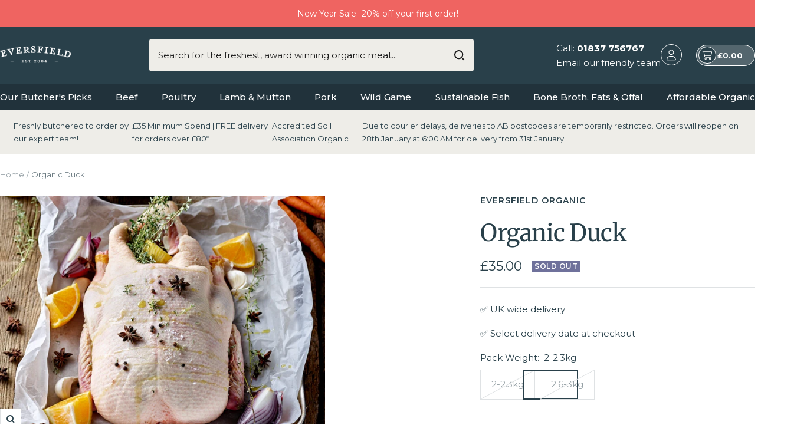

--- FILE ---
content_type: text/html; charset=utf-8
request_url: https://eversfieldorganic.co.uk/products/organic-duck-previously-frozen
body_size: 80071
content:
<!doctype html><html class="no-js" lang="en-GB" dir="ltr">
  <head>
<!-- TrustBox script -->
<script type="text/javascript" src="//widget.trustpilot.com/bootstrap/v5/tp.widget.bootstrap.min.js" async></script>
<!-- End TrustBox script -->
<!-- BEAE-GLOBAL-FONT --> 
  
 <!-- END BEAE-GLOBAL-FONT -->

<!-- BEAE-HEADER -->


  
  
  
  <link href="//eversfieldorganic.co.uk/cdn/shop/t/209/assets/beae.base.min.css?v=145827667128827185271748516637" rel="stylesheet" type="text/css" media="all" />
  
  
      
  
      
  <script src="//eversfieldorganic.co.uk/cdn/shop/t/209/assets/beae.base.min.js?v=24236687202547862691748516712" defer="defer"></script>
  <script>
    window.BEAE_HELPER = {
        routes: {
            cart_url: "/cart",
            root_url: "/"
        },
        lang: "en",
        available_lang: {"shop_locale":{"locale":"en","enabled":true,"primary":true,"published":true}}
    };
  </script><script>
      try {
        const beaeRecentlyViewedProducts = new Set(JSON.parse(localStorage.getItem("beaeRecentlyViewedProducts") || "[]"));
        beaeRecentlyViewedProducts.delete(5502431428765); // Delete first to re-move the product
        beaeRecentlyViewedProducts.add(5502431428765);
        localStorage.setItem("beaeRecentlyViewedProducts", JSON.stringify(Array.from(beaeRecentlyViewedProducts.values()).reverse()));
      } catch (e) {
        // Safari in private mode does not allow setting item, we silently fail
      }
      </script><!-- END BEAE-HEADER -->
    <meta charset="utf-8">
    <meta name="viewport" content="width=device-width, initial-scale=1.0, height=device-height, minimum-scale=1.0, maximum-scale=1.0">
    <meta name="theme-color" content="#29404a">

    <!-- KK GSC Verification -->
    <meta name="google-site-verification" content="OpaaW1P89L6DBmEO70WGczz-fJDz720WhR7cp4prBWo" />

    <!-- Google Tag Manager -->
    <script>(function(w,d,s,l,i){w[l]=w[l]||[];w[l].push({'gtm.start':
    new Date().getTime(),event:'gtm.js'});var f=d.getElementsByTagName(s)[0],
    j=d.createElement(s),dl=l!='dataLayer'?'&l='+l:'';j.async=true;j.src=
    'https://www.googletagmanager.com/gtm.js?id='+i+dl;f.parentNode.insertBefore(j,f);
    })(window,document,'script','dataLayer','GTM-WVHPR7QL');</script>
    <!-- End Google Tag Manager -->

    <title>Organic Duck| Eversfield Organic | UK Delivery</title><meta name="description" content="Succulent organic duck from our friend of the farm, Ross, who raises organic free range ducks in the rolling East Devon hills."><link rel="canonical" href="https://eversfieldorganic.co.uk/products/organic-duck-previously-frozen"><link rel="shortcut icon" href="//eversfieldorganic.co.uk/cdn/shop/files/apple-touch-icon.jpg?v=1738583720&width=96" type="image/png"><link rel="preconnect" href="https://cdn.shopify.com">
    <link rel="dns-prefetch" href="https://productreviews.shopifycdn.com">
    <link rel="dns-prefetch" href="https://www.google-analytics.com"><link rel="preconnect" href="https://fonts.shopifycdn.com" crossorigin><link rel="preload" as="style" href="//eversfieldorganic.co.uk/cdn/shop/t/209/assets/theme.css?v=126404516665244404331764583531">
    <link rel="preload" as="script" href="//eversfieldorganic.co.uk/cdn/shop/t/209/assets/vendor.js?v=32643890569905814191748516641">
    <link rel="preload" as="script" href="//eversfieldorganic.co.uk/cdn/shop/t/209/assets/theme.js?v=108561701893297286041748516640"><link rel="preload" as="fetch" href="/products/organic-duck-previously-frozen.js" crossorigin><link rel="preload" as="script" href="//eversfieldorganic.co.uk/cdn/shop/t/209/assets/flickity.js?v=176646718982628074891748516641"><script type="application/ld+json">
    {
      "@context": "https://schema.org",
      "@type": "Organization",
      "@id": "https://eversfieldorganic.co.uk/#organization",
      "name": "Eversfield Organic",
      "legalName": "DTC Foods Ltd",
      "url": "https://eversfieldorganic.co.uk",
      "logo": {
        "@type": "ImageObject",
        "url": "https://eversfieldorganic.co.uk/cdn/shop/files/EO_Email_Banners_89.png",
        "width": "600",
        "height": "200"
      },
      "image": "https://eversfieldorganic.co.uk/cdn/shop/files/EO_Email_Banners_89.png",
      "description": "Award-winning certified organic butcher delivering 100% grass-fed meat, sustainable fish and wild game across the UK. Soil Association certified with free delivery over £80.",
      "foundingDate": "2002",
      "email": "info@eversfieldorganic.co.uk",
      "telephone": "+44-1837-756767",
      "contactPoint": {
        "@type": "ContactPoint",
        "telephone": "+44-1837-756767",
        "contactType": "Customer Service",
        "email": "info@eversfieldorganic.co.uk",
        "areaServed": "GB",
        "availableLanguage": "English"
      },
      "address": {
        "@type": "PostalAddress",
        "streetAddress": "Ellacott Barton, Bratton Clovelly",
        "addressLocality": "Okehampton",
        "addressRegion": "Devon",
        "postalCode": "EX20 4LB",
        "addressCountry": "GB"
      },
      "areaServed": {
        "@type": "Country",
        "name": "United Kingdom"
      },
      "sameAs": [
        "https://uk.linkedin.com/company/eversfield-organic-ltd",
        "https://www.instagram.com/eversfield_organic/",
        "https://www.facebook.com/EversfieldOrganic/"
      ],
      "hasCredential": [
        {
          "@type": "EducationalOccupationalCredential",
          "credentialCategory": "certification",
          "name": "Soil Association Organic Certified"
        },
        {
          "@type": "EducationalOccupationalCredential",
          "credentialCategory": "certification",
          "name": "Pasture for Life Certified"
        }
      ],
      "knowsAbout": [
        "Organic Meat",
        "Grass-Fed Beef",
        "Organic Chicken",
        "Wild Game",
        "Sustainable Seafood",
        "Regenerative Farming"
      ],
      "award": [
        "Great Taste Award Winner",
        "Soil Association Certified",
        "Pasture for Life Certified"
      ]
    }
    </script>

    

    <link href="//eversfieldorganic.co.uk/cdn/shop/t/209/assets/swiper-bundle.min.css?v=147350667925548173411753693726" rel="stylesheet" type="text/css" media="all" />
    <script src="https://cdn.jsdelivr.net/npm/swiper@11/swiper-bundle.min.js"></script>

    


    <meta property="og:type" content="product">
  <meta property="og:title" content="Organic Duck">
  <meta property="product:price:amount" content="35.00">
  <meta property="product:price:currency" content="GBP">
  <meta property="product:availability" content="out of stock"><meta property="og:image" content="http://eversfieldorganic.co.uk/cdn/shop/files/eversfield-organic-duck-duck-previously-frozen-37856534691997.jpg?v=1731500290&width=1024">
  <meta property="og:image:secure_url" content="https://eversfieldorganic.co.uk/cdn/shop/files/eversfield-organic-duck-duck-previously-frozen-37856534691997.jpg?v=1731500290&width=1024">
  <meta property="og:image:width" content="1600">
  <meta property="og:image:height" content="1200"><meta property="og:description" content="Succulent organic duck from our friend of the farm, Ross, who raises organic free range ducks in the rolling East Devon hills."><meta property="og:url" content="https://eversfieldorganic.co.uk/products/organic-duck-previously-frozen">
<meta property="og:site_name" content="Eversfield Organic "><meta name="twitter:card" content="summary"><meta name="twitter:title" content="Organic Duck">
  <meta name="twitter:description" content="Succulent organic duck from our friend on the farm, Ross, who raises organic free-range ducks in the rolling East Devon hills. Duck is most certainly not just a festive treat. A beautiful roast crisped up in a hot oven with golden roast potatoes and a full-flavoured, fruity gravy. Please note our organic ducks are sold without giblets. Good To Know Previously Frozen Ingredients &amp;amp; Nutritional&#39;s Organic and free-range Duck. How To Store  Our Previously Frozen Whole Duck is sent on the defrost and will arrive with a 3-day shelf life (including the day of delivery).  Our Farms &amp;amp; Suppliers From an organic parent flock of Peking ducks, our ducklings arrive with our lovely farmer, Ross for a first week on the farm cosying up under heat lamps. On the East Devon farm, they then spend another week pottering indoors before"><meta name="twitter:image" content="https://eversfieldorganic.co.uk/cdn/shop/files/eversfield-organic-duck-duck-previously-frozen-37856534691997.jpg?v=1731500290&width=1200">
  <meta name="twitter:image:alt" content="Eversfield Organic Duck Duck, Previously Frozen">
    <script type="application/ld+json">{"@context":"http:\/\/schema.org\/","@id":"\/products\/organic-duck-previously-frozen#product","@type":"ProductGroup","brand":{"@type":"Brand","name":"Eversfield Organic"},"category":"Duck","description":"Succulent organic duck from our friend on the farm, Ross, who raises organic free-range ducks in the rolling East Devon hills.\nDuck is most certainly not just a festive treat. A beautiful roast crisped up in a hot oven with golden roast potatoes and a full-flavoured, fruity gravy. Please note our organic ducks are sold without giblets.\nGood To Know\nPreviously Frozen\nIngredients \u0026amp; Nutritional's\nOrganic and free-range Duck.\nHow To Store \nOur Previously Frozen Whole Duck is sent on the defrost and will arrive with a 3-day shelf life (including the day of delivery). \nOur Farms \u0026amp; Suppliers\nFrom an organic parent flock of Peking ducks, our ducklings arrive with our lovely farmer, Ross for a first week on the farm cosying up under heat lamps. On the East Devon farm, they then spend another week pottering indoors before they are ready to go wild exploring further afield on the Devon hills. With a fresh pool to splash and bathe in, and straw-filled houses to recline when all the frolicking gets too much, these ducks are a chilled-out bunch. Open fields to roam allow for a totally organic and natural development. The riverbed of the Otter is the perfect backdrop for slow-growing growing plump, well-fed ducks\n\nHow To Cook  \nWe recommend: \nCrispy Roasted Whole Duck\nIngredients:\n\n1 whole frozen duck (about 2 to 2.5 kg)\nSalt (about 1-2 tablespoons, to taste)\nBlack pepper (to taste)\n\nFor the Optional Seasoning:\n\n4 cloves garlic (crushed)\n1 onion (quartered)\n1-2 oranges or lemons (cut into wedges)\nFresh herbs (such as thyme or rosemary, optional)\n\nInstructions:\n1. Prepare the Duck:\n\n\nPreheat the oven: Preheat your oven to 190°C (375°F).\n\n2. Initial Roast:\n\n\nPlace frozen duck in the oven: Remove any packaging from the frozen duck. Place the duck breast-side up on a roasting rack in a roasting pan.\n\nRoast: Roast the duck in the preheated oven for about 1.5 to 2 hours. This allows the duck to thaw and start cooking.\n\n3. Season the Duck:\n\n\nRemove the duck: After the initial roasting time, carefully remove the duck from the oven. The skin should be thawed enough to be able to season it.\n\nPat dry: Use paper towels to pat the skin dry. This helps the skin crisp up later.\n\nSeason: Generously rub salt and pepper all over the duck, including the cavity. If using, place the crushed garlic, onion quarters, and orange or lemon wedges inside the cavity for added flavour.\n\n4. Increase Temperature and Roast:\n\n\nReturn to oven: Place the duck back in the oven and increase the temperature to 220°C (425°F).\n\nRoast until crispy: Roast for an additional 1 to 1.5 hours, or until the skin is golden brown and crispy. The internal temperature of the thickest part of the duck (the thigh) should reach 74°C (165°F). Baste the duck with its juices halfway through for better flavour and crispiness.\n\n5. Rest and Serve:\n\n\nRemove from oven: Once cooked, take the duck out of the oven and let it rest for about 15-20 minutes. This helps the juices redistribute and makes for juicier meat.\n\nCarve and serve: Carve the duck and serve with your choice of sides, such as roasted vegetables, potatoes, or a fresh salad. You can also make a sauce or gravy from the pan drippings.\n","hasVariant":[{"@id":"\/products\/organic-duck-previously-frozen?variant=36054797713565#variant","@type":"Product","gtin":"5060894840560","image":"https:\/\/eversfieldorganic.co.uk\/cdn\/shop\/files\/eversfield-organic-duck-duck-previously-frozen-37856534691997.jpg?v=1731500290\u0026width=1920","name":"Organic Duck - 2-2.3kg","offers":{"@id":"\/products\/organic-duck-previously-frozen?variant=36054797713565#offer","@type":"Offer","availability":"http:\/\/schema.org\/OutOfStock","price":"35.00","priceCurrency":"GBP","url":"https:\/\/eversfieldorganic.co.uk\/products\/organic-duck-previously-frozen?variant=36054797713565"},"sku":"PT0011"},{"@id":"\/products\/organic-duck-previously-frozen?variant=45644065964189#variant","@type":"Product","gtin":"5060894840200","image":"https:\/\/eversfieldorganic.co.uk\/cdn\/shop\/files\/eversfield-organic-duck-duck-previously-frozen-37856534691997.jpg?v=1731500290\u0026width=1920","name":"Organic Duck - 2.6-3kg","offers":{"@id":"\/products\/organic-duck-previously-frozen?variant=45644065964189#offer","@type":"Offer","availability":"http:\/\/schema.org\/OutOfStock","price":"45.00","priceCurrency":"GBP","url":"https:\/\/eversfieldorganic.co.uk\/products\/organic-duck-previously-frozen?variant=45644065964189"},"sku":"PT0034"}],"name":"Organic Duck","productGroupID":"5502431428765","url":"https:\/\/eversfieldorganic.co.uk\/products\/organic-duck-previously-frozen"}</script><script type="application/ld+json">
  {
    "@context": "https://schema.org",
    "@type": "BreadcrumbList",
    "itemListElement": [{
        "@type": "ListItem",
        "position": 1,
        "name": "Home",
        "item": "https://eversfieldorganic.co.uk"
      },{
            "@type": "ListItem",
            "position": 2,
            "name": "Organic Duck",
            "item": "https://eversfieldorganic.co.uk/products/organic-duck-previously-frozen"
          }]
  }
</script>
    <link rel="preload" href="//eversfieldorganic.co.uk/cdn/fonts/merriweather/merriweather_n4.349a72bc63b970a8b7f00dc33f5bda2ec52f79cc.woff2" as="font" type="font/woff2" crossorigin><link rel="preload" href="//eversfieldorganic.co.uk/cdn/fonts/montserrat/montserrat_n4.81949fa0ac9fd2021e16436151e8eaa539321637.woff2" as="font" type="font/woff2" crossorigin><style>
  /* Typography (heading) */
  @font-face {
  font-family: Merriweather;
  font-weight: 400;
  font-style: normal;
  font-display: swap;
  src: url("//eversfieldorganic.co.uk/cdn/fonts/merriweather/merriweather_n4.349a72bc63b970a8b7f00dc33f5bda2ec52f79cc.woff2") format("woff2"),
       url("//eversfieldorganic.co.uk/cdn/fonts/merriweather/merriweather_n4.5a396c75a89c25b516c9d3cb026490795288d821.woff") format("woff");
}

@font-face {
  font-family: Merriweather;
  font-weight: 400;
  font-style: italic;
  font-display: swap;
  src: url("//eversfieldorganic.co.uk/cdn/fonts/merriweather/merriweather_i4.f5b9cf70acd5cd4d838a0ca60bf8178b62cb1301.woff2") format("woff2"),
       url("//eversfieldorganic.co.uk/cdn/fonts/merriweather/merriweather_i4.946cfa27ccfc2ba1850f3e8d4115a49e1be34578.woff") format("woff");
}

/* Typography (body) */
  @font-face {
  font-family: Montserrat;
  font-weight: 400;
  font-style: normal;
  font-display: swap;
  src: url("//eversfieldorganic.co.uk/cdn/fonts/montserrat/montserrat_n4.81949fa0ac9fd2021e16436151e8eaa539321637.woff2") format("woff2"),
       url("//eversfieldorganic.co.uk/cdn/fonts/montserrat/montserrat_n4.a6c632ca7b62da89c3594789ba828388aac693fe.woff") format("woff");
}

@font-face {
  font-family: Montserrat;
  font-weight: 400;
  font-style: italic;
  font-display: swap;
  src: url("//eversfieldorganic.co.uk/cdn/fonts/montserrat/montserrat_i4.5a4ea298b4789e064f62a29aafc18d41f09ae59b.woff2") format("woff2"),
       url("//eversfieldorganic.co.uk/cdn/fonts/montserrat/montserrat_i4.072b5869c5e0ed5b9d2021e4c2af132e16681ad2.woff") format("woff");
}

@font-face {
  font-family: Montserrat;
  font-weight: 600;
  font-style: normal;
  font-display: swap;
  src: url("//eversfieldorganic.co.uk/cdn/fonts/montserrat/montserrat_n6.1326b3e84230700ef15b3a29fb520639977513e0.woff2") format("woff2"),
       url("//eversfieldorganic.co.uk/cdn/fonts/montserrat/montserrat_n6.652f051080eb14192330daceed8cd53dfdc5ead9.woff") format("woff");
}

@font-face {
  font-family: Montserrat;
  font-weight: 600;
  font-style: italic;
  font-display: swap;
  src: url("//eversfieldorganic.co.uk/cdn/fonts/montserrat/montserrat_i6.e90155dd2f004112a61c0322d66d1f59dadfa84b.woff2") format("woff2"),
       url("//eversfieldorganic.co.uk/cdn/fonts/montserrat/montserrat_i6.41470518d8e9d7f1bcdd29a447c2397e5393943f.woff") format("woff");
}

:root {--heading-color: 41, 64, 74;
    --text-color: 41, 64, 74;
    --background: 255, 255, 255;
    --secondary-background: 247, 247, 247;
    --border-color: 223, 226, 228;
    --border-color-darker: 169, 179, 183;
    --success-color: 112, 138, 125;
    --success-background: 226, 232, 229;
    --error-color: 210, 84, 90;
    --error-background: 252, 243, 243;
    --primary-button-background: 204, 159, 38;
    --primary-button-text-color: 255, 255, 255;
    --secondary-button-background: 247, 247, 247;
    --secondary-button-text-color: 12, 27, 84;
    --product-star-rating: 164, 129, 86;
    --product-on-sale-accent: 210, 84, 90;
    --product-sold-out-accent: 111, 113, 155;
    --product-custom-label-background: 64, 93, 230;
    --product-custom-label-text-color: 255, 255, 255;
    --product-custom-label-2-background: 243, 255, 52;
    --product-custom-label-2-text-color: 0, 0, 0;
    --product-low-stock-text-color: 210, 84, 90;
    --product-in-stock-text-color: 46, 158, 123;
    --loading-bar-background: 41, 64, 74;

    /* We duplicate some "base" colors as root colors, which is useful to use on drawer elements or popover without. Those should not be overridden to avoid issues */
    --root-heading-color: 41, 64, 74;
    --root-text-color: 41, 64, 74;
    --root-background: 255, 255, 255;
    --root-border-color: 223, 226, 228;
    --root-primary-button-background: 204, 159, 38;
    --root-primary-button-text-color: 255, 255, 255;

    --base-font-size: 15px;
    --heading-font-family: Merriweather, serif;
    --heading-font-weight: 400;
    --heading-font-style: normal;
    --heading-text-transform: normal;
    --text-font-family: Montserrat, sans-serif;
    --text-font-weight: 400;
    --text-font-style: normal;
    --text-font-bold-weight: 600;

    /* Typography (font size) */
    --heading-xxsmall-font-size: 11px;
    --heading-xsmall-font-size: 11px;
    --heading-small-font-size: 13px;
    --heading-large-font-size: 40px;
    --heading-h1-font-size: 40px;
    --heading-h2-font-size: 32px;
    --heading-h3-font-size: 28px;
    --heading-h4-font-size: 26px;
    --heading-h5-font-size: 22px;
    --heading-h6-font-size: 18px;

    /* Control the look and feel of the theme by changing radius of various elements */
    --button-border-radius: 0px;
    --block-border-radius: 0px;
    --block-border-radius-reduced: 0px;
    --color-swatch-border-radius: 100%;

    /* Button size */
    --button-height: 48px;
    --button-small-height: 40px;

    /* Form related */
    --form-input-field-height: 48px;
    --form-input-gap: 16px;
    --form-submit-margin: 24px;

    /* Product listing related variables */
    --product-list-block-spacing: 32px;

    /* Video related */
    --play-button-background: 255, 255, 255;
    --play-button-arrow: 41, 64, 74;

    /* RTL support */
    --transform-logical-flip: 1;
    --transform-origin-start: left;
    --transform-origin-end: right;

    /* Other */
    --zoom-cursor-svg-url: url(//eversfieldorganic.co.uk/cdn/shop/t/209/assets/zoom-cursor.svg?v=119347787444741866831757507855);
    --arrow-right-svg-url: url(//eversfieldorganic.co.uk/cdn/shop/t/209/assets/arrow-right.svg?v=79541802802594867641757507855);
    --arrow-left-svg-url: url(//eversfieldorganic.co.uk/cdn/shop/t/209/assets/arrow-left.svg?v=74224652960479317341757507855);

    /* Some useful variables that we can reuse in our CSS. Some explanation are needed for some of them:
       - container-max-width-minus-gutters: represents the container max width without the edge gutters
       - container-outer-width: considering the screen width, represent all the space outside the container
       - container-outer-margin: same as container-outer-width but get set to 0 inside a container
       - container-inner-width: the effective space inside the container (minus gutters)
       - grid-column-width: represents the width of a single column of the grid
       - vertical-breather: this is a variable that defines the global "spacing" between sections, and inside the section
                            to create some "breath" and minimum spacing
     */
    --container-max-width: 1600px;
    --container-gutter: 24px;
    --container-max-width-minus-gutters: calc(var(--container-max-width) - (var(--container-gutter)) * 2);
    --container-outer-width: max(calc((100vw - var(--container-max-width-minus-gutters)) / 2), var(--container-gutter));
    --container-outer-margin: var(--container-outer-width);
    --container-inner-width: calc(100vw - var(--container-outer-width) * 2);

    --grid-column-count: 10;
    --grid-gap: 24px;
    --grid-column-width: calc((100vw - var(--container-outer-width) * 2 - var(--grid-gap) * (var(--grid-column-count) - 1)) / var(--grid-column-count));

    --vertical-breather: 48px;
    --vertical-breather-tight: 48px;

    /* Shopify related variables */
    --payment-terms-background-color: #ffffff;
  }

  @media screen and (min-width: 741px) {
    :root {
      --container-gutter: 40px;
      --grid-column-count: 20;
      --vertical-breather: 64px;
      --vertical-breather-tight: 64px;

      /* Typography (font size) */
      --heading-xsmall-font-size: 13px;
      --heading-small-font-size: 14px;
      --heading-large-font-size: 58px;
      --heading-h1-font-size: 58px;
      --heading-h2-font-size: 44px;
      --heading-h3-font-size: 36px;
      --heading-h4-font-size: 28px;
      --heading-h5-font-size: 22px;
      --heading-h6-font-size: 20px;

      /* Form related */
      --form-input-field-height: 52px;
      --form-submit-margin: 32px;

      /* Button size */
      --button-height: 52px;
      --button-small-height: 44px;
    }
  }

  @media screen and (min-width: 1200px) {
    :root {
      --vertical-breather: 80px;
      --vertical-breather-tight: 64px;
      --product-list-block-spacing: 48px;

      /* Typography */
      --heading-large-font-size: 72px;
      --heading-h1-font-size: 62px;
      --heading-h2-font-size: 54px;
      --heading-h3-font-size: 40px;
      --heading-h4-font-size: 34px;
      --heading-h5-font-size: 26px;
      --heading-h6-font-size: 18px;
    }
  }

  @media screen and (min-width: 1600px) {
    :root {
      --vertical-breather: 90px;
      --vertical-breather-tight: 64px;
    }
  }
</style>
    <script>
  // This allows to expose several variables to the global scope, to be used in scripts
  window.themeVariables = {
    settings: {
      direction: "ltr",
      pageType: "product",
      cartCount: 0,
      moneyFormat: "£{{amount}}",
      moneyWithCurrencyFormat: "£{{amount}} GBP",
      showVendor: true,
      discountMode: "percentage",
      currencyCodeEnabled: false,
      cartType: "drawer",
      cartCurrency: "GBP",
      mobileZoomFactor: 2.5
    },

    routes: {
      host: "eversfieldorganic.co.uk",
      rootUrl: "\/",
      rootUrlWithoutSlash: '',
      cartUrl: "\/cart",
      cartAddUrl: "\/cart\/add",
      cartChangeUrl: "\/cart\/change",
      searchUrl: "\/search",
      predictiveSearchUrl: "\/search\/suggest",
      productRecommendationsUrl: "\/recommendations\/products"
    },

    strings: {
      accessibilityDelete: "Delete",
      accessibilityClose: "Close",
      collectionSoldOut: "Sold out",
      collectionDiscount: "Save @savings@",
      productSalePrice: "Sale price",
      productRegularPrice: "Regular price",
      productFormUnavailable: "Unavailable",
      productFormSoldOut: "Sold out",
      productFormPreOrder: "Pre-order",
      productFormAddToCart: "Add to cart",
      searchNoResults: "No results could be found.",
      searchNewSearch: "New search",
      searchProducts: "Products",
      searchArticles: "Journal",
      searchPages: "Pages",
      searchCollections: "Collections",
      cartViewCart: "View cart",
      cartItemAdded: "Item added to your cart!",
      cartItemAddedShort: "Added to your cart!",
      cartAddOrderNote: "Add order note",
      cartEditOrderNote: "Edit order note",
      shippingEstimatorNoResults: "Sorry, we do not ship to your address.",
      shippingEstimatorOneResult: "There is one shipping rate for your address:",
      shippingEstimatorMultipleResults: "There are several shipping rates for your address:",
      shippingEstimatorError: "One or more error occurred while retrieving shipping rates:"
    },

    libs: {
      flickity: "\/\/eversfieldorganic.co.uk\/cdn\/shop\/t\/209\/assets\/flickity.js?v=176646718982628074891748516641",
      photoswipe: "\/\/eversfieldorganic.co.uk\/cdn\/shop\/t\/209\/assets\/photoswipe.js?v=132268647426145925301748516635",
      qrCode: "\/\/eversfieldorganic.co.uk\/cdn\/shopifycloud\/storefront\/assets\/themes_support\/vendor\/qrcode-3f2b403b.js"
    },

    breakpoints: {
      phone: 'screen and (max-width: 740px)',
      tablet: 'screen and (min-width: 741px) and (max-width: 999px)',
      tabletAndUp: 'screen and (min-width: 741px)',
      pocket: 'screen and (max-width: 999px)',
      lap: 'screen and (min-width: 1000px) and (max-width: 1199px)',
      lapAndUp: 'screen and (min-width: 1000px)',
      desktop: 'screen and (min-width: 1200px)',
      wide: 'screen and (min-width: 1400px)'
    }
  };

  window.addEventListener('pageshow', async () => {
    const cartContent = await (await fetch(`${window.themeVariables.routes.cartUrl}.js`, {cache: 'reload'})).json();
    document.documentElement.dispatchEvent(new CustomEvent('cart:refresh', {detail: {cart: cartContent}}));
  });

  if ('noModule' in HTMLScriptElement.prototype) {
    // Old browsers (like IE) that does not support module will be considered as if not executing JS at all
    document.documentElement.className = document.documentElement.className.replace('no-js', 'js');

    requestAnimationFrame(() => {
      const viewportHeight = (window.visualViewport ? window.visualViewport.height : document.documentElement.clientHeight);
      document.documentElement.style.setProperty('--window-height',viewportHeight + 'px');
    });
  }// We save the product ID in local storage to be eventually used for recently viewed section
    try {
      const items = JSON.parse(localStorage.getItem('theme:recently-viewed-products') || '[]');

      // We check if the current product already exists, and if it does not, we add it at the start
      if (!items.includes(5502431428765)) {
        items.unshift(5502431428765);
      }

      localStorage.setItem('theme:recently-viewed-products', JSON.stringify(items.slice(0, 20)));
    } catch (e) {
      // Safari in private mode does not allow setting item, we silently fail
    }</script>

    <link rel="stylesheet" href="//eversfieldorganic.co.uk/cdn/shop/t/209/assets/theme.css?v=126404516665244404331764583531">

    <script src="//eversfieldorganic.co.uk/cdn/shop/t/209/assets/vendor.js?v=32643890569905814191748516641" defer></script>
    <script src="//eversfieldorganic.co.uk/cdn/shop/t/209/assets/theme.js?v=108561701893297286041748516640" defer></script>
    <script src="//eversfieldorganic.co.uk/cdn/shop/t/209/assets/custom.js?v=167639537848865775061748516640" defer></script>

        

    <link href="//eversfieldorganic.co.uk/cdn/shop/t/209/assets/swiper-bunble.min.css?v=96205116760900151701756220431" rel="stylesheet" type="text/css" media="all" />
    <script src="https://cdn.jsdelivr.net/npm/swiper@11/swiper-bundle.min.js"></script>

    


    <script>window.performance && window.performance.mark && window.performance.mark('shopify.content_for_header.start');</script><meta name="google-site-verification" content="gX8SbsYCj0NRKw0CRoSy7eqjDA7FxieWNiiAY2mz8L4">
<meta name="google-site-verification" content="OiEw00Qz8ledKgIEiNxG8pEU0pKITGfPU_aGgRE5Ifg">
<meta name="facebook-domain-verification" content="8jkqdpihb34w4o68fcn46dqy4oeq8n">
<meta name="facebook-domain-verification" content="xdn20by29g2mvwmcycqm1qjfuuki4s">
<meta id="shopify-digital-wallet" name="shopify-digital-wallet" content="/40266924189/digital_wallets/dialog">
<meta name="shopify-checkout-api-token" content="b1cbacd7ac715dac64b8bc4be99f14fc">
<meta id="in-context-paypal-metadata" data-shop-id="40266924189" data-venmo-supported="false" data-environment="production" data-locale="en_US" data-paypal-v4="true" data-currency="GBP">
<link rel="alternate" type="application/json+oembed" href="https://eversfieldorganic.co.uk/products/organic-duck-previously-frozen.oembed">
<script async="async" src="/checkouts/internal/preloads.js?locale=en-GB"></script>
<script id="apple-pay-shop-capabilities" type="application/json">{"shopId":40266924189,"countryCode":"GB","currencyCode":"GBP","merchantCapabilities":["supports3DS"],"merchantId":"gid:\/\/shopify\/Shop\/40266924189","merchantName":"Eversfield Organic ","requiredBillingContactFields":["postalAddress","email"],"requiredShippingContactFields":["postalAddress","email"],"shippingType":"shipping","supportedNetworks":["visa","maestro","masterCard","amex"],"total":{"type":"pending","label":"Eversfield Organic ","amount":"1.00"},"shopifyPaymentsEnabled":true,"supportsSubscriptions":true}</script>
<script id="shopify-features" type="application/json">{"accessToken":"b1cbacd7ac715dac64b8bc4be99f14fc","betas":["rich-media-storefront-analytics"],"domain":"eversfieldorganic.co.uk","predictiveSearch":true,"shopId":40266924189,"locale":"en"}</script>
<script>var Shopify = Shopify || {};
Shopify.shop = "eversfield-organic.myshopify.com";
Shopify.locale = "en";
Shopify.currency = {"active":"GBP","rate":"1.0"};
Shopify.country = "GB";
Shopify.theme = {"name":"LIVE SITE DO NOT UNPUBLISH","id":182032007550,"schema_name":"Focal","schema_version":"12.4.0","theme_store_id":null,"role":"main"};
Shopify.theme.handle = "null";
Shopify.theme.style = {"id":null,"handle":null};
Shopify.cdnHost = "eversfieldorganic.co.uk/cdn";
Shopify.routes = Shopify.routes || {};
Shopify.routes.root = "/";</script>
<script type="module">!function(o){(o.Shopify=o.Shopify||{}).modules=!0}(window);</script>
<script>!function(o){function n(){var o=[];function n(){o.push(Array.prototype.slice.apply(arguments))}return n.q=o,n}var t=o.Shopify=o.Shopify||{};t.loadFeatures=n(),t.autoloadFeatures=n()}(window);</script>
<script id="shop-js-analytics" type="application/json">{"pageType":"product"}</script>
<script defer="defer" async type="module" src="//eversfieldorganic.co.uk/cdn/shopifycloud/shop-js/modules/v2/client.init-shop-cart-sync_BT-GjEfc.en.esm.js"></script>
<script defer="defer" async type="module" src="//eversfieldorganic.co.uk/cdn/shopifycloud/shop-js/modules/v2/chunk.common_D58fp_Oc.esm.js"></script>
<script defer="defer" async type="module" src="//eversfieldorganic.co.uk/cdn/shopifycloud/shop-js/modules/v2/chunk.modal_xMitdFEc.esm.js"></script>
<script type="module">
  await import("//eversfieldorganic.co.uk/cdn/shopifycloud/shop-js/modules/v2/client.init-shop-cart-sync_BT-GjEfc.en.esm.js");
await import("//eversfieldorganic.co.uk/cdn/shopifycloud/shop-js/modules/v2/chunk.common_D58fp_Oc.esm.js");
await import("//eversfieldorganic.co.uk/cdn/shopifycloud/shop-js/modules/v2/chunk.modal_xMitdFEc.esm.js");

  window.Shopify.SignInWithShop?.initShopCartSync?.({"fedCMEnabled":true,"windoidEnabled":true});

</script>
<script>(function() {
  var isLoaded = false;
  function asyncLoad() {
    if (isLoaded) return;
    isLoaded = true;
    var urls = ["https:\/\/ecommplugins-scripts.trustpilot.com\/v2.1\/js\/header.min.js?settings=eyJrZXkiOiJwU1N2ZFQ2ZDRsSjlCSTRSIiwicyI6InNrdSJ9\u0026v=2.5\u0026shop=eversfield-organic.myshopify.com","https:\/\/ecommplugins-scripts.trustpilot.com\/v2.1\/js\/success.min.js?settings=eyJrZXkiOiJwU1N2ZFQ2ZDRsSjlCSTRSIiwicyI6InNrdSIsInQiOlsib3JkZXJzL2Z1bGZpbGxlZCJdLCJ2IjoiIiwiYSI6IlNob3BpZnktMjAyMC0wMSJ9\u0026shop=eversfield-organic.myshopify.com","https:\/\/ecommplugins-trustboxsettings.trustpilot.com\/eversfield-organic.myshopify.com.js?settings=1758207148975\u0026shop=eversfield-organic.myshopify.com","https:\/\/widget.trustpilot.com\/bootstrap\/v5\/tp.widget.sync.bootstrap.min.js?shop=eversfield-organic.myshopify.com","https:\/\/static.rechargecdn.com\/assets\/js\/widget.min.js?shop=eversfield-organic.myshopify.com","https:\/\/deliverytimer.herokuapp.com\/deliverrytimer.js?shop=eversfield-organic.myshopify.com","https:\/\/shopifyapp.what3words.com\/js\/w3w.js?shop=eversfield-organic.myshopify.com","https:\/\/cdn.hextom.com\/js\/freeshippingbar.js?shop=eversfield-organic.myshopify.com","\/\/searchserverapi1.com\/widgets\/shopify\/init.js?a=0S3n6p6t2r\u0026shop=eversfield-organic.myshopify.com"];
    for (var i = 0; i < urls.length; i++) {
      var s = document.createElement('script');
      s.type = 'text/javascript';
      s.async = true;
      s.src = urls[i];
      var x = document.getElementsByTagName('script')[0];
      x.parentNode.insertBefore(s, x);
    }
  };
  if(window.attachEvent) {
    window.attachEvent('onload', asyncLoad);
  } else {
    window.addEventListener('load', asyncLoad, false);
  }
})();</script>
<script id="__st">var __st={"a":40266924189,"offset":0,"reqid":"80cbffc8-2cce-4c6a-a626-99e1bca7f0d4-1769087802","pageurl":"eversfieldorganic.co.uk\/products\/organic-duck-previously-frozen","u":"6c84ad9c5272","p":"product","rtyp":"product","rid":5502431428765};</script>
<script>window.ShopifyPaypalV4VisibilityTracking = true;</script>
<script id="captcha-bootstrap">!function(){'use strict';const t='contact',e='account',n='new_comment',o=[[t,t],['blogs',n],['comments',n],[t,'customer']],c=[[e,'customer_login'],[e,'guest_login'],[e,'recover_customer_password'],[e,'create_customer']],r=t=>t.map((([t,e])=>`form[action*='/${t}']:not([data-nocaptcha='true']) input[name='form_type'][value='${e}']`)).join(','),a=t=>()=>t?[...document.querySelectorAll(t)].map((t=>t.form)):[];function s(){const t=[...o],e=r(t);return a(e)}const i='password',u='form_key',d=['recaptcha-v3-token','g-recaptcha-response','h-captcha-response',i],f=()=>{try{return window.sessionStorage}catch{return}},m='__shopify_v',_=t=>t.elements[u];function p(t,e,n=!1){try{const o=window.sessionStorage,c=JSON.parse(o.getItem(e)),{data:r}=function(t){const{data:e,action:n}=t;return t[m]||n?{data:e,action:n}:{data:t,action:n}}(c);for(const[e,n]of Object.entries(r))t.elements[e]&&(t.elements[e].value=n);n&&o.removeItem(e)}catch(o){console.error('form repopulation failed',{error:o})}}const l='form_type',E='cptcha';function T(t){t.dataset[E]=!0}const w=window,h=w.document,L='Shopify',v='ce_forms',y='captcha';let A=!1;((t,e)=>{const n=(g='f06e6c50-85a8-45c8-87d0-21a2b65856fe',I='https://cdn.shopify.com/shopifycloud/storefront-forms-hcaptcha/ce_storefront_forms_captcha_hcaptcha.v1.5.2.iife.js',D={infoText:'Protected by hCaptcha',privacyText:'Privacy',termsText:'Terms'},(t,e,n)=>{const o=w[L][v],c=o.bindForm;if(c)return c(t,g,e,D).then(n);var r;o.q.push([[t,g,e,D],n]),r=I,A||(h.body.append(Object.assign(h.createElement('script'),{id:'captcha-provider',async:!0,src:r})),A=!0)});var g,I,D;w[L]=w[L]||{},w[L][v]=w[L][v]||{},w[L][v].q=[],w[L][y]=w[L][y]||{},w[L][y].protect=function(t,e){n(t,void 0,e),T(t)},Object.freeze(w[L][y]),function(t,e,n,w,h,L){const[v,y,A,g]=function(t,e,n){const i=e?o:[],u=t?c:[],d=[...i,...u],f=r(d),m=r(i),_=r(d.filter((([t,e])=>n.includes(e))));return[a(f),a(m),a(_),s()]}(w,h,L),I=t=>{const e=t.target;return e instanceof HTMLFormElement?e:e&&e.form},D=t=>v().includes(t);t.addEventListener('submit',(t=>{const e=I(t);if(!e)return;const n=D(e)&&!e.dataset.hcaptchaBound&&!e.dataset.recaptchaBound,o=_(e),c=g().includes(e)&&(!o||!o.value);(n||c)&&t.preventDefault(),c&&!n&&(function(t){try{if(!f())return;!function(t){const e=f();if(!e)return;const n=_(t);if(!n)return;const o=n.value;o&&e.removeItem(o)}(t);const e=Array.from(Array(32),(()=>Math.random().toString(36)[2])).join('');!function(t,e){_(t)||t.append(Object.assign(document.createElement('input'),{type:'hidden',name:u})),t.elements[u].value=e}(t,e),function(t,e){const n=f();if(!n)return;const o=[...t.querySelectorAll(`input[type='${i}']`)].map((({name:t})=>t)),c=[...d,...o],r={};for(const[a,s]of new FormData(t).entries())c.includes(a)||(r[a]=s);n.setItem(e,JSON.stringify({[m]:1,action:t.action,data:r}))}(t,e)}catch(e){console.error('failed to persist form',e)}}(e),e.submit())}));const S=(t,e)=>{t&&!t.dataset[E]&&(n(t,e.some((e=>e===t))),T(t))};for(const o of['focusin','change'])t.addEventListener(o,(t=>{const e=I(t);D(e)&&S(e,y())}));const B=e.get('form_key'),M=e.get(l),P=B&&M;t.addEventListener('DOMContentLoaded',(()=>{const t=y();if(P)for(const e of t)e.elements[l].value===M&&p(e,B);[...new Set([...A(),...v().filter((t=>'true'===t.dataset.shopifyCaptcha))])].forEach((e=>S(e,t)))}))}(h,new URLSearchParams(w.location.search),n,t,e,['guest_login'])})(!0,!1)}();</script>
<script integrity="sha256-4kQ18oKyAcykRKYeNunJcIwy7WH5gtpwJnB7kiuLZ1E=" data-source-attribution="shopify.loadfeatures" defer="defer" src="//eversfieldorganic.co.uk/cdn/shopifycloud/storefront/assets/storefront/load_feature-a0a9edcb.js" crossorigin="anonymous"></script>
<script data-source-attribution="shopify.dynamic_checkout.dynamic.init">var Shopify=Shopify||{};Shopify.PaymentButton=Shopify.PaymentButton||{isStorefrontPortableWallets:!0,init:function(){window.Shopify.PaymentButton.init=function(){};var t=document.createElement("script");t.src="https://eversfieldorganic.co.uk/cdn/shopifycloud/portable-wallets/latest/portable-wallets.en.js",t.type="module",document.head.appendChild(t)}};
</script>
<script data-source-attribution="shopify.dynamic_checkout.buyer_consent">
  function portableWalletsHideBuyerConsent(e){var t=document.getElementById("shopify-buyer-consent"),n=document.getElementById("shopify-subscription-policy-button");t&&n&&(t.classList.add("hidden"),t.setAttribute("aria-hidden","true"),n.removeEventListener("click",e))}function portableWalletsShowBuyerConsent(e){var t=document.getElementById("shopify-buyer-consent"),n=document.getElementById("shopify-subscription-policy-button");t&&n&&(t.classList.remove("hidden"),t.removeAttribute("aria-hidden"),n.addEventListener("click",e))}window.Shopify?.PaymentButton&&(window.Shopify.PaymentButton.hideBuyerConsent=portableWalletsHideBuyerConsent,window.Shopify.PaymentButton.showBuyerConsent=portableWalletsShowBuyerConsent);
</script>
<script>
  function portableWalletsCleanup(e){e&&e.src&&console.error("Failed to load portable wallets script "+e.src);var t=document.querySelectorAll("shopify-accelerated-checkout .shopify-payment-button__skeleton, shopify-accelerated-checkout-cart .wallet-cart-button__skeleton"),e=document.getElementById("shopify-buyer-consent");for(let e=0;e<t.length;e++)t[e].remove();e&&e.remove()}function portableWalletsNotLoadedAsModule(e){e instanceof ErrorEvent&&"string"==typeof e.message&&e.message.includes("import.meta")&&"string"==typeof e.filename&&e.filename.includes("portable-wallets")&&(window.removeEventListener("error",portableWalletsNotLoadedAsModule),window.Shopify.PaymentButton.failedToLoad=e,"loading"===document.readyState?document.addEventListener("DOMContentLoaded",window.Shopify.PaymentButton.init):window.Shopify.PaymentButton.init())}window.addEventListener("error",portableWalletsNotLoadedAsModule);
</script>

<script type="module" src="https://eversfieldorganic.co.uk/cdn/shopifycloud/portable-wallets/latest/portable-wallets.en.js" onError="portableWalletsCleanup(this)" crossorigin="anonymous"></script>
<script nomodule>
  document.addEventListener("DOMContentLoaded", portableWalletsCleanup);
</script>

<script id='scb4127' type='text/javascript' async='' src='https://eversfieldorganic.co.uk/cdn/shopifycloud/privacy-banner/storefront-banner.js'></script><link id="shopify-accelerated-checkout-styles" rel="stylesheet" media="screen" href="https://eversfieldorganic.co.uk/cdn/shopifycloud/portable-wallets/latest/accelerated-checkout-backwards-compat.css" crossorigin="anonymous">
<style id="shopify-accelerated-checkout-cart">
        #shopify-buyer-consent {
  margin-top: 1em;
  display: inline-block;
  width: 100%;
}

#shopify-buyer-consent.hidden {
  display: none;
}

#shopify-subscription-policy-button {
  background: none;
  border: none;
  padding: 0;
  text-decoration: underline;
  font-size: inherit;
  cursor: pointer;
}

#shopify-subscription-policy-button::before {
  box-shadow: none;
}

      </style>
<script id="sections-script" data-sections="smarte-header-usp-new" defer="defer" src="//eversfieldorganic.co.uk/cdn/shop/t/209/compiled_assets/scripts.js?v=73483"></script>
<script>window.performance && window.performance.mark && window.performance.mark('shopify.content_for_header.end');</script>
  


            
                
            
<!-- BEGIN app block: shopify://apps/klaviyo-email-marketing-sms/blocks/klaviyo-onsite-embed/2632fe16-c075-4321-a88b-50b567f42507 -->












  <script async src="https://static.klaviyo.com/onsite/js/S4c7XV/klaviyo.js?company_id=S4c7XV"></script>
  <script>!function(){if(!window.klaviyo){window._klOnsite=window._klOnsite||[];try{window.klaviyo=new Proxy({},{get:function(n,i){return"push"===i?function(){var n;(n=window._klOnsite).push.apply(n,arguments)}:function(){for(var n=arguments.length,o=new Array(n),w=0;w<n;w++)o[w]=arguments[w];var t="function"==typeof o[o.length-1]?o.pop():void 0,e=new Promise((function(n){window._klOnsite.push([i].concat(o,[function(i){t&&t(i),n(i)}]))}));return e}}})}catch(n){window.klaviyo=window.klaviyo||[],window.klaviyo.push=function(){var n;(n=window._klOnsite).push.apply(n,arguments)}}}}();</script>

  
    <script id="viewed_product">
      if (item == null) {
        var _learnq = _learnq || [];

        var MetafieldReviews = null
        var MetafieldYotpoRating = null
        var MetafieldYotpoCount = null
        var MetafieldLooxRating = null
        var MetafieldLooxCount = null
        var okendoProduct = null
        var okendoProductReviewCount = null
        var okendoProductReviewAverageValue = null
        try {
          // The following fields are used for Customer Hub recently viewed in order to add reviews.
          // This information is not part of __kla_viewed. Instead, it is part of __kla_viewed_reviewed_items
          MetafieldReviews = {};
          MetafieldYotpoRating = null
          MetafieldYotpoCount = null
          MetafieldLooxRating = null
          MetafieldLooxCount = null

          okendoProduct = null
          // If the okendo metafield is not legacy, it will error, which then requires the new json formatted data
          if (okendoProduct && 'error' in okendoProduct) {
            okendoProduct = null
          }
          okendoProductReviewCount = okendoProduct ? okendoProduct.reviewCount : null
          okendoProductReviewAverageValue = okendoProduct ? okendoProduct.reviewAverageValue : null
        } catch (error) {
          console.error('Error in Klaviyo onsite reviews tracking:', error);
        }

        var item = {
          Name: "Organic Duck",
          ProductID: 5502431428765,
          Categories: ["All Products","BEEF RUMP JOINT","Mother's Day","Organic Duck","Organic Poultry","Organic Turkey, Goose \u0026 Duck","Thanksgiving"],
          ImageURL: "https://eversfieldorganic.co.uk/cdn/shop/files/eversfield-organic-duck-duck-previously-frozen-37856534691997_grande.jpg?v=1731500290",
          URL: "https://eversfieldorganic.co.uk/products/organic-duck-previously-frozen",
          Brand: "Eversfield Organic",
          Price: "£35.00",
          Value: "35.00",
          CompareAtPrice: "£0.00"
        };
        _learnq.push(['track', 'Viewed Product', item]);
        _learnq.push(['trackViewedItem', {
          Title: item.Name,
          ItemId: item.ProductID,
          Categories: item.Categories,
          ImageUrl: item.ImageURL,
          Url: item.URL,
          Metadata: {
            Brand: item.Brand,
            Price: item.Price,
            Value: item.Value,
            CompareAtPrice: item.CompareAtPrice
          },
          metafields:{
            reviews: MetafieldReviews,
            yotpo:{
              rating: MetafieldYotpoRating,
              count: MetafieldYotpoCount,
            },
            loox:{
              rating: MetafieldLooxRating,
              count: MetafieldLooxCount,
            },
            okendo: {
              rating: okendoProductReviewAverageValue,
              count: okendoProductReviewCount,
            }
          }
        }]);
      }
    </script>
  




  <script>
    window.klaviyoReviewsProductDesignMode = false
  </script>







<!-- END app block --><!-- BEGIN app block: shopify://apps/pagefly-page-builder/blocks/app-embed/83e179f7-59a0-4589-8c66-c0dddf959200 -->

<!-- BEGIN app snippet: pagefly-cro-ab-testing-main -->







<script>
  ;(function () {
    const url = new URL(window.location)
    const viewParam = url.searchParams.get('view')
    if (viewParam && viewParam.includes('variant-pf-')) {
      url.searchParams.set('pf_v', viewParam)
      url.searchParams.delete('view')
      window.history.replaceState({}, '', url)
    }
  })()
</script>



<script type='module'>
  
  window.PAGEFLY_CRO = window.PAGEFLY_CRO || {}

  window.PAGEFLY_CRO['data_debug'] = {
    original_template_suffix: "all_products",
    allow_ab_test: false,
    ab_test_start_time: 0,
    ab_test_end_time: 0,
    today_date_time: 1769087802000,
  }
  window.PAGEFLY_CRO['GA4'] = { enabled: false}
</script>

<!-- END app snippet -->








  <script src='https://cdn.shopify.com/extensions/019bb4f9-aed6-78a3-be91-e9d44663e6bf/pagefly-page-builder-215/assets/pagefly-helper.js' defer='defer'></script>

  <script src='https://cdn.shopify.com/extensions/019bb4f9-aed6-78a3-be91-e9d44663e6bf/pagefly-page-builder-215/assets/pagefly-general-helper.js' defer='defer'></script>

  <script src='https://cdn.shopify.com/extensions/019bb4f9-aed6-78a3-be91-e9d44663e6bf/pagefly-page-builder-215/assets/pagefly-snap-slider.js' defer='defer'></script>

  <script src='https://cdn.shopify.com/extensions/019bb4f9-aed6-78a3-be91-e9d44663e6bf/pagefly-page-builder-215/assets/pagefly-slideshow-v3.js' defer='defer'></script>

  <script src='https://cdn.shopify.com/extensions/019bb4f9-aed6-78a3-be91-e9d44663e6bf/pagefly-page-builder-215/assets/pagefly-slideshow-v4.js' defer='defer'></script>

  <script src='https://cdn.shopify.com/extensions/019bb4f9-aed6-78a3-be91-e9d44663e6bf/pagefly-page-builder-215/assets/pagefly-glider.js' defer='defer'></script>

  <script src='https://cdn.shopify.com/extensions/019bb4f9-aed6-78a3-be91-e9d44663e6bf/pagefly-page-builder-215/assets/pagefly-slideshow-v1-v2.js' defer='defer'></script>

  <script src='https://cdn.shopify.com/extensions/019bb4f9-aed6-78a3-be91-e9d44663e6bf/pagefly-page-builder-215/assets/pagefly-product-media.js' defer='defer'></script>

  <script src='https://cdn.shopify.com/extensions/019bb4f9-aed6-78a3-be91-e9d44663e6bf/pagefly-page-builder-215/assets/pagefly-product.js' defer='defer'></script>


<script id='pagefly-helper-data' type='application/json'>
  {
    "page_optimization": {
      "assets_prefetching": false
    },
    "elements_asset_mapper": {
      "Accordion": "https://cdn.shopify.com/extensions/019bb4f9-aed6-78a3-be91-e9d44663e6bf/pagefly-page-builder-215/assets/pagefly-accordion.js",
      "Accordion3": "https://cdn.shopify.com/extensions/019bb4f9-aed6-78a3-be91-e9d44663e6bf/pagefly-page-builder-215/assets/pagefly-accordion3.js",
      "CountDown": "https://cdn.shopify.com/extensions/019bb4f9-aed6-78a3-be91-e9d44663e6bf/pagefly-page-builder-215/assets/pagefly-countdown.js",
      "GMap1": "https://cdn.shopify.com/extensions/019bb4f9-aed6-78a3-be91-e9d44663e6bf/pagefly-page-builder-215/assets/pagefly-gmap.js",
      "GMap2": "https://cdn.shopify.com/extensions/019bb4f9-aed6-78a3-be91-e9d44663e6bf/pagefly-page-builder-215/assets/pagefly-gmap.js",
      "GMapBasicV2": "https://cdn.shopify.com/extensions/019bb4f9-aed6-78a3-be91-e9d44663e6bf/pagefly-page-builder-215/assets/pagefly-gmap.js",
      "GMapAdvancedV2": "https://cdn.shopify.com/extensions/019bb4f9-aed6-78a3-be91-e9d44663e6bf/pagefly-page-builder-215/assets/pagefly-gmap.js",
      "HTML.Video": "https://cdn.shopify.com/extensions/019bb4f9-aed6-78a3-be91-e9d44663e6bf/pagefly-page-builder-215/assets/pagefly-htmlvideo.js",
      "HTML.Video2": "https://cdn.shopify.com/extensions/019bb4f9-aed6-78a3-be91-e9d44663e6bf/pagefly-page-builder-215/assets/pagefly-htmlvideo2.js",
      "HTML.Video3": "https://cdn.shopify.com/extensions/019bb4f9-aed6-78a3-be91-e9d44663e6bf/pagefly-page-builder-215/assets/pagefly-htmlvideo2.js",
      "BackgroundVideo": "https://cdn.shopify.com/extensions/019bb4f9-aed6-78a3-be91-e9d44663e6bf/pagefly-page-builder-215/assets/pagefly-htmlvideo2.js",
      "Instagram": "https://cdn.shopify.com/extensions/019bb4f9-aed6-78a3-be91-e9d44663e6bf/pagefly-page-builder-215/assets/pagefly-instagram.js",
      "Instagram2": "https://cdn.shopify.com/extensions/019bb4f9-aed6-78a3-be91-e9d44663e6bf/pagefly-page-builder-215/assets/pagefly-instagram.js",
      "Insta3": "https://cdn.shopify.com/extensions/019bb4f9-aed6-78a3-be91-e9d44663e6bf/pagefly-page-builder-215/assets/pagefly-instagram3.js",
      "Tabs": "https://cdn.shopify.com/extensions/019bb4f9-aed6-78a3-be91-e9d44663e6bf/pagefly-page-builder-215/assets/pagefly-tab.js",
      "Tabs3": "https://cdn.shopify.com/extensions/019bb4f9-aed6-78a3-be91-e9d44663e6bf/pagefly-page-builder-215/assets/pagefly-tab3.js",
      "ProductBox": "https://cdn.shopify.com/extensions/019bb4f9-aed6-78a3-be91-e9d44663e6bf/pagefly-page-builder-215/assets/pagefly-cart.js",
      "FBPageBox2": "https://cdn.shopify.com/extensions/019bb4f9-aed6-78a3-be91-e9d44663e6bf/pagefly-page-builder-215/assets/pagefly-facebook.js",
      "FBLikeButton2": "https://cdn.shopify.com/extensions/019bb4f9-aed6-78a3-be91-e9d44663e6bf/pagefly-page-builder-215/assets/pagefly-facebook.js",
      "TwitterFeed2": "https://cdn.shopify.com/extensions/019bb4f9-aed6-78a3-be91-e9d44663e6bf/pagefly-page-builder-215/assets/pagefly-twitter.js",
      "Paragraph4": "https://cdn.shopify.com/extensions/019bb4f9-aed6-78a3-be91-e9d44663e6bf/pagefly-page-builder-215/assets/pagefly-paragraph4.js",

      "AliReviews": "https://cdn.shopify.com/extensions/019bb4f9-aed6-78a3-be91-e9d44663e6bf/pagefly-page-builder-215/assets/pagefly-3rd-elements.js",
      "BackInStock": "https://cdn.shopify.com/extensions/019bb4f9-aed6-78a3-be91-e9d44663e6bf/pagefly-page-builder-215/assets/pagefly-3rd-elements.js",
      "GloboBackInStock": "https://cdn.shopify.com/extensions/019bb4f9-aed6-78a3-be91-e9d44663e6bf/pagefly-page-builder-215/assets/pagefly-3rd-elements.js",
      "GrowaveWishlist": "https://cdn.shopify.com/extensions/019bb4f9-aed6-78a3-be91-e9d44663e6bf/pagefly-page-builder-215/assets/pagefly-3rd-elements.js",
      "InfiniteOptionsShopPad": "https://cdn.shopify.com/extensions/019bb4f9-aed6-78a3-be91-e9d44663e6bf/pagefly-page-builder-215/assets/pagefly-3rd-elements.js",
      "InkybayProductPersonalizer": "https://cdn.shopify.com/extensions/019bb4f9-aed6-78a3-be91-e9d44663e6bf/pagefly-page-builder-215/assets/pagefly-3rd-elements.js",
      "LimeSpot": "https://cdn.shopify.com/extensions/019bb4f9-aed6-78a3-be91-e9d44663e6bf/pagefly-page-builder-215/assets/pagefly-3rd-elements.js",
      "Loox": "https://cdn.shopify.com/extensions/019bb4f9-aed6-78a3-be91-e9d44663e6bf/pagefly-page-builder-215/assets/pagefly-3rd-elements.js",
      "Opinew": "https://cdn.shopify.com/extensions/019bb4f9-aed6-78a3-be91-e9d44663e6bf/pagefly-page-builder-215/assets/pagefly-3rd-elements.js",
      "Powr": "https://cdn.shopify.com/extensions/019bb4f9-aed6-78a3-be91-e9d44663e6bf/pagefly-page-builder-215/assets/pagefly-3rd-elements.js",
      "ProductReviews": "https://cdn.shopify.com/extensions/019bb4f9-aed6-78a3-be91-e9d44663e6bf/pagefly-page-builder-215/assets/pagefly-3rd-elements.js",
      "PushOwl": "https://cdn.shopify.com/extensions/019bb4f9-aed6-78a3-be91-e9d44663e6bf/pagefly-page-builder-215/assets/pagefly-3rd-elements.js",
      "ReCharge": "https://cdn.shopify.com/extensions/019bb4f9-aed6-78a3-be91-e9d44663e6bf/pagefly-page-builder-215/assets/pagefly-3rd-elements.js",
      "Rivyo": "https://cdn.shopify.com/extensions/019bb4f9-aed6-78a3-be91-e9d44663e6bf/pagefly-page-builder-215/assets/pagefly-3rd-elements.js",
      "TrackingMore": "https://cdn.shopify.com/extensions/019bb4f9-aed6-78a3-be91-e9d44663e6bf/pagefly-page-builder-215/assets/pagefly-3rd-elements.js",
      "Vitals": "https://cdn.shopify.com/extensions/019bb4f9-aed6-78a3-be91-e9d44663e6bf/pagefly-page-builder-215/assets/pagefly-3rd-elements.js",
      "Wiser": "https://cdn.shopify.com/extensions/019bb4f9-aed6-78a3-be91-e9d44663e6bf/pagefly-page-builder-215/assets/pagefly-3rd-elements.js"
    },
    "custom_elements_mapper": {
      "pf-click-action-element": "https://cdn.shopify.com/extensions/019bb4f9-aed6-78a3-be91-e9d44663e6bf/pagefly-page-builder-215/assets/pagefly-click-action-element.js",
      "pf-dialog-element": "https://cdn.shopify.com/extensions/019bb4f9-aed6-78a3-be91-e9d44663e6bf/pagefly-page-builder-215/assets/pagefly-dialog-element.js"
    }
  }
</script>


<!-- END app block --><!-- BEGIN app block: shopify://apps/countdown-timer/blocks/app-embed-block/b83602f4-a73c-4e2a-a1b0-72a83eeae546 -->
<script async src="https://app.rushyapp.com/get_script/?shop_url=eversfield-organic.myshopify.com"></script>


<!-- END app block --><!-- BEGIN app block: shopify://apps/loyalty-rewards-and-referrals/blocks/embed-main/6f172e67-4106-4ac0-89c5-b32a069b3101 -->

<style
  type='text/css'
  data-lion-app-styles='main'
  data-lion-app-styles-settings='{&quot;primary_color&quot;:&quot;#4d384b&quot;,&quot;secondary_color&quot;:&quot;#126bbf&quot;,&quot;icon_color&quot;:&quot;#126bbf&quot;,&quot;button_size&quot;:&quot;medium&quot;,&quot;button_border_radius&quot;:4,&quot;button_primary_background_color&quot;:&quot;#4d384b&quot;,&quot;button_primary_text_color&quot;:&quot;#ffffff&quot;,&quot;button_neutral_background_color&quot;:&quot;#757575&quot;,&quot;button_neutral_text_color&quot;:&quot;#ffffff&quot;}'
></style>


<!-- END app block --><!-- BEGIN app block: shopify://apps/gsc-countdown-timer/blocks/countdown-bar/58dc5b1b-43d2-4209-b1f3-52aff31643ed --><style>
  .gta-block__error {
    display: flex;
    flex-flow: column nowrap;
    gap: 12px;
    padding: 32px;
    border-radius: 12px;
    margin: 12px 0;
    background-color: #fff1e3;
    color: #412d00;
  }

  .gta-block__error-title {
    font-size: 18px;
    font-weight: 600;
    line-height: 28px;
  }

  .gta-block__error-body {
    font-size: 14px;
    line-height: 24px;
  }
</style>

<script>
  (function () {
    try {
      window.GSC_COUNTDOWN_META = {
        product_collections: [{"id":286075158685,"handle":"all-products","title":"All Products","updated_at":"2026-01-22T13:11:31+00:00","body_html":"\u003cp\u003e\u003cspan\u003eAt Eversfield Organic, we specialise in organic and grass-fed meats, along with show stopping centrepieces and all the accompaniments you need. From our trusted network of farmers to our ethical butchery, we ensure the highest quality products are delivered straight to your door. \u003c\/span\u003e\u003c\/p\u003e\n\u003cp\u003e\u003cspan\u003eExplore our collection and enjoy nationwide delivery of our freshest selections.\u003c\/span\u003e\u003c\/p\u003e\n\u003c!----\u003e","published_at":"2021-11-08T13:42:45+00:00","sort_order":"best-selling","template_suffix":"","disjunctive":true,"rules":[{"column":"tag","relation":"equals","condition":"Dietary and Lifestyle_Organic"},{"column":"tag","relation":"equals","condition":"Dietary and Lifestyle_Wild"}],"published_scope":"web","image":{"created_at":"2021-11-08T13:42:44+00:00","alt":"Fresh organic produce delivery near me","width":5472,"height":3648,"src":"\/\/eversfieldorganic.co.uk\/cdn\/shop\/collections\/1200_x_250_Larder_-_Dept_0b72b5ed-0b4d-4e48-b0f3-fc685f5295fe.jpg?v=1709299714"}},{"id":736370884990,"handle":"beef-rump-joint","title":"BEEF RUMP JOINT","updated_at":"2026-01-22T13:11:31+00:00","body_html":"","published_at":"2025-11-28T09:48:34+00:00","sort_order":"best-selling","template_suffix":"","disjunctive":false,"rules":[{"column":"title","relation":"not_contains","condition":"Organic 28 Day Aged Beef Rump Joint"}],"published_scope":"web"},{"id":212142817437,"handle":"organic-mothers-day","title":"Mother's Day","updated_at":"2026-01-22T13:11:31+00:00","body_html":"\u003cspan\u003eMake Mother's day extra special with our wide range of high quality organic food, from chocolatey gifts to everything you need to spoil Mum to a homemade dish, available for delivery from our farm to your door.\u003c\/span\u003e","published_at":"2023-02-23T15:22:47+00:00","sort_order":"manual","template_suffix":"","disjunctive":true,"rules":[{"column":"tag","relation":"equals","condition":"Mother's Day"},{"column":"tag","relation":"equals","condition":"mothers day"}],"published_scope":"web","image":{"created_at":"2021-02-23T16:57:43+00:00","alt":"Organic Mother's Day Gifts and Food","width":1200,"height":250,"src":"\/\/eversfieldorganic.co.uk\/cdn\/shop\/collections\/1200_x_250_Organic_Mothers_Day.jpg?v=1652278031"}},{"id":324012081309,"handle":"organic-duck","title":"Organic Duck","updated_at":"2026-01-22T12:17:58+00:00","body_html":"\u003cp\u003e\u003cspan\u003eOur Certified Organic Duck is a succulent, flavourful choice raised on organic feed and free from hormones and antibiotics. This premium poultry offers a rich, savoury taste, perfect for roasting or grilling. Enjoy the natural, robust flavour of responsibly sourced duck.\u003c\/span\u003e\u003c\/p\u003e","published_at":"2024-09-13T15:47:17+01:00","sort_order":"manual","template_suffix":"","disjunctive":true,"rules":[{"column":"tag","relation":"equals","condition":"Duck"},{"column":"tag","relation":"equals","condition":"duck"}],"published_scope":"web","image":{"created_at":"2024-09-17T16:59:42+01:00","alt":null,"width":3000,"height":2395,"src":"\/\/eversfieldorganic.co.uk\/cdn\/shop\/collections\/1343.jpg?v=1726588782"}},{"id":324294967453,"handle":"organic-poultry","updated_at":"2026-01-22T12:17:58+00:00","published_at":"2024-09-19T15:27:51+01:00","sort_order":"manual","template_suffix":"chicken","published_scope":"web","title":"Organic Poultry","body_html":"\u003cp\u003e\u003cmeta charset=\"utf-8\"\u003eDiscover the finest organic poultry, including slow-grown, free-range chicken, duck, and wild game birds. Raised with care on organic farms, our organic poultry enjoys access to open pastures, natural diets, and a stress-free lifestyle, resulting in exceptional flavour and quality. From hearty roasts to everyday cooking essentials, our selection is perfect for any occasion.\u003c\/p\u003e","image":{"created_at":"2024-09-25T11:22:23+01:00","alt":null,"width":2200,"height":1312,"src":"\/\/eversfieldorganic.co.uk\/cdn\/shop\/collections\/The_Organic_Chicken_Box_2.jpg?v=1727259744"}},{"id":212148387997,"handle":"organic-turkey-goose-duck","title":"Organic Turkey, Goose \u0026 Duck","updated_at":"2026-01-22T12:17:58+00:00","body_html":"\u003cp\u003e\u003cstrong\u003e\u003c\/strong\u003e\u003cspan style=\"font-weight: 400;\" data-mce-fragment=\"1\" data-mce-style=\"font-weight: 400;\"\u003eOrganic turkey, goose and duck from our Devon suppliers. The perfect centrepiece for a Christmas lunch celebration or a superbly versatile meal all year round. \u003c\/span\u003e\u003c\/p\u003e\n\u003cp\u003e\u003cspan style=\"font-weight: 400;\" data-mce-fragment=\"1\" data-mce-style=\"font-weight: 400;\"\u003eButchered to order to ensure high quality and freshness, choose from an organic Bronze or Norfolk Black Turkey, or perhaps a succulent organic duck or goose. All available for UK delivery to your doorstep.\u003c\/span\u003e\u003cbr\u003e\u003c\/p\u003e\n\u003cp\u003e\u003cspan style=\"font-weight: 400;\" data-mce-fragment=\"1\" data-mce-style=\"font-weight: 400;\"\u003e\u003ca href=\"https:\/\/eversfield-organic.co.uk\/pages\/about-our-poultry\" target=\"_blank\" title=\"organic turkey\" rel=\"noopener\"\u003eFind out more\u003c\/a\u003e about our Poultry rearing.\u003c\/span\u003e\u003c\/p\u003e","published_at":"2020-08-14T15:13:19+01:00","sort_order":"manual","template_suffix":"","disjunctive":true,"rules":[{"column":"type","relation":"equals","condition":"Other Poultry"},{"column":"title","relation":"contains","condition":"turkey"},{"column":"title","relation":"contains","condition":"duck"},{"column":"title","relation":"contains","condition":"goose"}],"published_scope":"web","image":{"created_at":"2020-09-30T18:48:42+01:00","alt":"Organic Turkey Goose and Duck","width":1200,"height":250,"src":"\/\/eversfieldorganic.co.uk\/cdn\/shop\/collections\/1200_x_250_Turkey_Goose_and_Duck.jpg?v=1683193711"}},{"id":644582211966,"handle":"thanksgiving","updated_at":"2026-01-22T12:17:58+00:00","published_at":"2024-10-15T13:15:45+01:00","sort_order":"manual","template_suffix":"","published_scope":"web","title":"Thanksgiving","body_html":"\u003cp\u003eCelebrate this Thanksgiving with premium, ethically sourced organic meats from Eversfield Organic. Our farm-to-table selection includes organic, free-range turkeys, grass-fed beef, all sustainably raised without hormones, antibiotics, or artificial additives. Taste the difference of meat that’s healthier for you and the planet, and crafted with care for your family’s holiday feast.\u003c\/p\u003e\n\u003cp\u003eWhether you’re hosting a traditional Thanksgiving dinner or looking to try something new, our organic meats ensure a flavourful, nutritious, and eco-friendly centrepiece for your celebration.\u003c\/p\u003e\n\u003cp\u003e\u003cstrong\u003e*Please note that our Thanksgiving turkeys are only available for delivery on 26th \u0026amp; 27th November. \u003c\/strong\u003e\u003c\/p\u003e","image":{"created_at":"2024-10-15T13:15:43+01:00","alt":null,"width":2200,"height":951,"src":"\/\/eversfieldorganic.co.uk\/cdn\/shop\/collections\/coombe_xmas20110655_1_0_30dd02da-accc-4589-8387-72cdb5d73cbb.jpg?v=1728994544"}}],
        product_tags: ["3 days","Dietary and Lifestyle_Gluten Free","Dietary and Lifestyle_Organic","duck","Frozen","mothers day","thanksgiving"],
      };

      const widgets = [{"key":"GSC-SMALL-wAFJjbTxmSgG","type":"block","timer":{"date":"2025-05-29T08:00:00.000+01:00","mode":"date","hours":18,"onEnd":"hide","minutes":0,"seconds":0,"recurring":{"endHours":0,"endMinutes":0,"repeatDays":[],"startHours":0,"startMinutes":0},"scheduling":{"end":null,"start":null}},"content":{"align":"center","items":[{"id":"text-ervmasqxlkbq","type":"text","align":"left","color":"#000000","value":"FREE Standard Delivery ","enabled":true,"padding":{"mobile":{},"desktop":{}},"fontFamily":"font1","fontWeight":"700","textTransform":"unset","mobileFontSize":"32px","desktopFontSize":"32px","mobileLineHeight":"1.3","desktopLineHeight":"1.3","mobileLetterSpacing":"0","desktopLetterSpacing":"0"},{"id":"text-ibCHvCNCNSns","type":"text","align":"left","color":"#000000","value":"Spend £50 and get FREE Standard Delivery:","enabled":true,"padding":{"mobile":{"bottom":"8px"},"desktop":{"bottom":"10px"}},"fontFamily":"font1","fontWeight":"400","textTransform":"unset","mobileFontSize":"16px","desktopFontSize":"16px","mobileLineHeight":"1.3","desktopLineHeight":"1.3","mobileLetterSpacing":"0","desktopLetterSpacing":"0"},{"id":"timer-qiMuzgceMtVe","type":"timer","view":"custom","border":{"size":"2px","color":"#FFFFFF","enabled":false},"digits":{"color":"#000000","fontSize":"56px","fontFamily":"font2","fontWeight":"600"},"labels":{"days":"Days","color":"#000000","hours":"Hours","enabled":true,"minutes":"Minutes","seconds":"Seconds","fontSize":"20px","fontFamily":"font3","fontWeight":"500","textTransform":"unset"},"layout":"separate","margin":{"mobile":{},"desktop":{}},"radius":{"value":"16px","enabled":false},"shadow":{"type":"","color":"black","enabled":true},"enabled":true,"padding":{"mobile":{},"desktop":{"top":"0px","bottom":"0px"}},"fontSize":{"mobile":"14px","desktop":"18px"},"separator":{"type":"colon","color":"#000000","enabled":true},"background":{"blur":"2px","color":"#eeeeee","enabled":false},"unitFormat":"d:h:m:s","mobileWidth":"80%","desktopWidth":"80%"},{"id":"button-AzrIhfslqfkn","href":"https:\/\/shopify.com","type":"button","label":"Button","width":"content","border":{"size":"2px","color":"#000000","enabled":false},"margin":{"mobile":{"top":"0px","left":"0px","right":"0px","bottom":"0px"},"desktop":{"top":"0px","left":"0px","right":"0px","bottom":"0px"}},"radius":{"value":"12px","enabled":true},"target":"_blank","enabled":false,"padding":{"mobile":{"top":"12px","left":"40px","right":"40px","bottom":"12px"},"desktop":{"top":"16px","left":"48px","right":"48px","bottom":"16px"}},"textColor":"#ffffff","background":{"blur":"0px","color":"#000000","enabled":true},"fontFamily":"font1","fontWeight":"500","textTransform":"unset","mobileFontSize":"16px","desktopFontSize":"17px","mobileLetterSpacing":"0","desktopLetterSpacing":"0"},{"id":"coupon-NRyEryeGKesf","code":"PASTE YOUR CODE","icon":{"type":"discount-star","enabled":true},"type":"coupon","label":"Save 35%","action":"copy","border":{"size":"1px","color":"#9e9e9e","enabled":true},"margin":{"mobile":{"top":"0px","left":"0px","right":"0px","bottom":"0px"},"desktop":{"top":"0px","left":"0px","right":"0px","bottom":"0px"}},"radius":{"value":"10px","enabled":true},"enabled":false,"padding":{"mobile":{"top":"6px","left":"12px","right":"12px","bottom":"6px"},"desktop":{"top":"12px","left":"16px","right":"16px","bottom":"12px"}},"textColor":"#000000","background":{"blur":"0px","color":"#f2f2f2","enabled":true},"fontFamily":"font1","fontWeight":"600","textTransform":"unset","mobileFontSize":"12px","desktopFontSize":"17px"}],"border":{"size":"1px","color":"#000000","enabled":false},"layout":"column","margin":{"mobile":{"top":"0px","left":"0px","right":"0px","bottom":"0px"},"desktop":{"top":"0px","left":"0px","right":"0px","bottom":"0px"}},"radius":{"value":"20px","enabled":true},"padding":{"mobile":{"top":"16px","left":"20px","right":"20px","bottom":"16px"},"desktop":{"top":"20px","left":"24px","right":"24px","bottom":"20px"}},"mobileGap":"6px","background":{"src":null,"blur":"0px","source":"color","bgColor":"#de6969","enabled":true,"overlayColor":"rgba(0,0,0,0)"},"desktopGap":"6px","mobileWidth":"100%","desktopWidth":"400px"},"enabled":false,"general":{"font1":"inherit","font2":"inherit","font3":"inherit","preset":"small1","breakpoint":"768px"},"section":null,"userCss":"","targeting":null},{"bar":{"sticky":false,"justify":"center","position":"top","closeButton":{"color":"#bdbdbd","enabled":true}},"key":"GSC-BAR-ihDKMFAgEwqD","type":"bar","timer":{"date":"2025-05-29T08:00:00.000+01:00","mode":"date","hours":72,"onEnd":"hide","minutes":0,"seconds":0,"recurring":{"endHours":0,"endMinutes":0,"repeatDays":[],"startHours":0,"startMinutes":0},"scheduling":{"end":null,"start":null}},"content":{"align":"center","items":[{"id":"text-ccHhcqJmfuzF","type":"text","align":"left","color":"#000000","value":"Spend £50 and get FREE Standard Delivery ","enabled":true,"padding":{"mobile":{},"desktop":{}},"fontFamily":"font1","fontWeight":"700","textTransform":"unset","mobileFontSize":"16px","desktopFontSize":"24px","mobileLineHeight":"1.3","desktopLineHeight":"1.2","mobileLetterSpacing":"0","desktopLetterSpacing":"0"},{"id":"text-uDptbwaxLfdM","type":"text","align":"left","color":"#000000","value":"OFFER ENDS:","enabled":true,"padding":{"mobile":{},"desktop":{}},"fontFamily":"font1","fontWeight":"400","textTransform":"unset","mobileFontSize":"12px","desktopFontSize":"15px","mobileLineHeight":"1.3","desktopLineHeight":"1.3","mobileLetterSpacing":"0","desktopLetterSpacing":"0"},{"id":"timer-ovfwlmuRKrib","type":"timer","view":"custom","border":{"size":"2px","color":"#FFFFFF","enabled":false},"digits":{"color":"#000000","fontSize":"60px","fontFamily":"font2","fontWeight":"600"},"labels":{"days":"Days","color":"#000000","hours":"Hours","enabled":true,"minutes":"Minutes","seconds":"Seconds","fontSize":"24px","fontFamily":"font3","fontWeight":"500","textTransform":"unset"},"layout":"separate","margin":{"mobile":{},"desktop":{}},"radius":{"value":"16px","enabled":false},"shadow":{"type":"","color":"black","enabled":true},"enabled":true,"padding":{"mobile":{},"desktop":{"top":"0px"}},"fontSize":{"mobile":"14px","desktop":"18px"},"separator":{"type":"colon","color":"#000000","enabled":true},"background":{"blur":"2px","color":"#eeeeee","enabled":false},"unitFormat":"d:h:m:s","mobileWidth":"160px","desktopWidth":"224px"},{"id":"button-pCCPxLSjzSsU","href":"https:\/\/shopify.com","type":"button","label":"Shop now","width":"content","border":{"size":"2px","color":"#000000","enabled":false},"margin":{"mobile":{"top":"0px","left":"0px","right":"0px","bottom":"0px"},"desktop":{"top":"0px","left":"0px","right":"0px","bottom":"0px"}},"radius":{"value":"8px","enabled":true},"target":"_self","enabled":false,"padding":{"mobile":{"top":"8px","left":"12px","right":"12px","bottom":"8px"},"desktop":{"top":"12px","left":"32px","right":"32px","bottom":"12px"}},"textColor":"#ffffff","background":{"blur":"0px","color":"#000000","enabled":true},"fontFamily":"font1","fontWeight":"500","textTransform":"unset","mobileFontSize":"12px","desktopFontSize":"14px","mobileLetterSpacing":"0","desktopLetterSpacing":"0"},{"id":"coupon-FpQKpkoOmzkF","code":"PASTE YOUR CODE","icon":{"type":"discount-star","enabled":true},"type":"coupon","label":"Save 35%","action":"copy","border":{"size":"1px","color":"#9e9e9e","enabled":true},"margin":{"mobile":{"top":"0px","left":"0px","right":"0px","bottom":"0px"},"desktop":{"top":"0px","left":"0px","right":"0px","bottom":"0px"}},"radius":{"value":"6px","enabled":true},"enabled":false,"padding":{"mobile":{"top":"4px","left":"12px","right":"12px","bottom":"4px"},"desktop":{"top":"8px","left":"16px","right":"16px","bottom":"8px"}},"textColor":"#000000","background":{"blur":"0px","color":"#eeeeee","enabled":true},"fontFamily":"font1","fontWeight":"600","textTransform":"uppercase","mobileFontSize":"12px","desktopFontSize":"14px"}],"border":{"size":"1px","color":"#000000","enabled":false},"layout":"column","margin":{"mobile":{"top":"0px","left":"0px","right":"0px","bottom":"0px"},"desktop":{"top":"0px","left":"0px","right":"0px","bottom":"0px"}},"radius":{"value":"8px","enabled":false},"padding":{"mobile":{"top":"4px","left":"0px","right":"0px","bottom":"4px"},"desktop":{"top":"8px","left":"28px","right":"28px","bottom":"8px"}},"mobileGap":"6px","background":{"src":null,"blur":"0px","source":"color","bgColor":"#de6969","enabled":true,"overlayColor":"rgba(0,0,0,0)"},"desktopGap":"24px","mobileWidth":"100%","desktopWidth":"400px"},"enabled":false,"general":{"font1":"inherit","font2":"inherit","font3":"inherit","preset":"bar1","breakpoint":"768px"},"section":null,"userCss":"","targeting":{"geo":null,"pages":{"cart":true,"home":true,"other":true,"password":true,"products":{"mode":"all","tags":[],"enabled":true,"specificProducts":[],"productsInCollections":[]},"collections":{"mode":"all","items":[],"enabled":true}}}},{"bar":{"sticky":false,"justify":"center","position":"top","closeButton":{"color":"#ffffff","enabled":true}},"key":"GSC-BAR-WbdscJxMowny","type":"bar","timer":{"date":"2024-12-18T00:00:00.000Z","mode":"date","hours":72,"onEnd":"hide","minutes":0,"seconds":0,"recurring":{"endHours":0,"endMinutes":0,"repeatDays":[],"startHours":0,"startMinutes":0},"scheduling":{"end":null,"start":null}},"content":{"align":"center","items":[{"id":"text-YOjYSkzCBtqK","type":"text","align":"left","color":"#ffffff","value":"✨ Christmas is Coming! ✨","enabled":true,"padding":{"mobile":{},"desktop":{}},"fontFamily":"font1","fontWeight":"700","textTransform":"unset","mobileFontSize":"16px","desktopFontSize":"24px","mobileLineHeight":"1.3","desktopLineHeight":"1.2","mobileLetterSpacing":"0","desktopLetterSpacing":"0"},{"id":"text-cOaKMDnxhcLu","type":"text","align":"left","color":"#ffffff","value":"Secure Your Slot – The Countdown Begins! Celebrate with the Finest Organic Meats for Your Festive Feast.","enabled":true,"padding":{"mobile":{},"desktop":{}},"fontFamily":"font1","fontWeight":"400","textTransform":"unset","mobileFontSize":"12px","desktopFontSize":"15px","mobileLineHeight":"1.3","desktopLineHeight":"1.3","mobileLetterSpacing":"0","desktopLetterSpacing":"0"},{"id":"timer-rOpidvCGdDCK","type":"timer","border":{"size":"2px","color":"#FFFFFF","enabled":false},"digits":{"color":"#405866","fontSize":"56px","fontFamily":"font2","fontWeight":"600"},"labels":{"days":"Days","color":"#000000","hours":"Hours","enabled":true,"minutes":"Minutes","seconds":"Seconds","fontSize":"21px","fontFamily":"font3","fontWeight":"500","textTransform":"unset"},"layout":"separate","margin":{"mobile":{},"desktop":{}},"radius":{"value":"18px","enabled":true},"shadow":{"type":"","color":"black","enabled":true},"enabled":true,"padding":{"mobile":{},"desktop":{"top":"0px"}},"separator":{"type":"colon","color":"#000000","enabled":true},"background":{"blur":"2px","color":"#eeeeee","enabled":true},"unitFormat":"d:h:m:s","mobileWidth":"160px","desktopWidth":"224px"},{"id":"button-ALeVYtRsFtat","href":"https:\/\/www.eversfield-organic.co.uk\/collections\/organic-christmas","type":"button","label":"Shop now","width":"content","border":{"size":"2px","color":"#000000","enabled":false},"margin":{"mobile":{"top":"0px","left":"0px","right":"0px","bottom":"0px"},"desktop":{"top":"0px","left":"0px","right":"0px","bottom":"0px"}},"radius":{"value":"8px","enabled":true},"target":"_self","enabled":true,"padding":{"mobile":{"top":"8px","left":"12px","right":"12px","bottom":"8px"},"desktop":{"top":"12px","left":"32px","right":"32px","bottom":"12px"}},"textColor":"#405866","background":{"blur":"0px","color":"#cc9f26","enabled":true},"fontFamily":"font1","fontWeight":"500","textTransform":"unset","mobileFontSize":"12px","desktopFontSize":"14px","mobileLetterSpacing":"0","desktopLetterSpacing":"0"},{"id":"coupon-LbcyjXmtWxpl","code":"PASTE YOUR CODE","icon":{"type":"discount-star","enabled":true},"type":"coupon","label":"Save 35%","action":"copy","border":{"size":"1px","color":"#9e9e9e","enabled":true},"margin":{"mobile":{"top":"0px","left":"0px","right":"0px","bottom":"0px"},"desktop":{"top":"0px","left":"0px","right":"0px","bottom":"0px"}},"radius":{"value":"6px","enabled":true},"enabled":false,"padding":{"mobile":{"top":"4px","left":"12px","right":"12px","bottom":"4px"},"desktop":{"top":"8px","left":"16px","right":"16px","bottom":"8px"}},"textColor":"#000000","background":{"blur":"0px","color":"#eeeeee","enabled":true},"fontFamily":"font1","fontWeight":"600","textTransform":"uppercase","mobileFontSize":"12px","desktopFontSize":"14px"}],"border":{"size":"7px","color":"#cc9f26","enabled":false},"layout":"column","radius":{"value":"8px","enabled":false},"padding":{"mobile":{"top":"4px","left":"0px","right":"0px","bottom":"4px"},"desktop":{"top":"20px","left":"24px","right":"24px","bottom":"20px"}},"mobileGap":"6px","background":{"src":null,"blur":"8px","source":"color","bgColor":"#405866","enabled":true,"overlayColor":"rgba(0,0,0,0)"},"desktopGap":"24px","mobileWidth":"100%","desktopWidth":"400px"},"enabled":false,"general":{"font1":"inherit","font2":"inherit","font3":"inherit","preset":"bar2","breakpoint":"768px"},"section":null,"userCss":"","targeting":{"geo":null,"pages":{"cart":false,"home":true,"other":false,"password":false,"products":{"mode":"all","tags":[],"enabled":false,"specificProducts":[],"productsInCollections":[]},"collections":{"mode":"all","items":[],"enabled":false}}}}];

      if (Array.isArray(window.GSC_COUNTDOWN_WIDGETS)) {
        window.GSC_COUNTDOWN_WIDGETS.push(...widgets);
      } else {
        window.GSC_COUNTDOWN_WIDGETS = widgets || [];
      }
    } catch (e) {
      console.log(e);
    }
  })();
</script>


<!-- END app block --><!-- BEGIN app block: shopify://apps/zapiet-pickup-delivery/blocks/app-embed/5599aff0-8af1-473a-a372-ecd72a32b4d5 -->









    <style>#storePickupApp {
}</style>




<script type="text/javascript">
    var zapietTranslations = {};

    window.ZapietMethods = {"shipping":{"active":true,"enabled":true,"name":"Shipping","sort":0,"status":{"condition":"price","operator":"morethan","value":3500,"enabled":true,"product_conditions":{"enabled":false,"value":"Delivery Only,Pickup Only","enable":false,"property":"tags","hide_button":false}},"button":{"type":"default","default":null,"hover":"","active":null}},"delivery":{"active":false,"enabled":false,"name":"Delivery","sort":1,"status":{"condition":"price","operator":"morethan","value":0,"enabled":true,"product_conditions":{"enabled":false,"value":"Pickup Only,Shipping Only","enable":false,"property":"tags","hide_button":false}},"button":{"type":"default","default":null,"hover":"","active":null}},"pickup":{"active":false,"enabled":false,"name":"Pickup","sort":2,"status":{"condition":"price","operator":"morethan","value":2000,"enabled":true,"product_conditions":{"enabled":true,"value":"Delivery Only,Shipping Only","enable":false,"property":"tags","hide_button":false}},"button":{"type":"default","default":null,"hover":"","active":null}}}
    window.ZapietEvent = {
        listen: function(eventKey, callback) {
            if (!this.listeners) {
                this.listeners = [];
            }
            this.listeners.push({
                eventKey: eventKey,
                callback: callback
            });
        },
    };

    

    
        
        var language_settings = {"enable_app":true,"enable_geo_search_for_pickups":true,"pickup_region_filter_enabled":false,"pickup_region_filter_field":null,"currency":"GBP","weight_format":"kg","pickup.enable_map":true,"delivery_validation_method":"partial_postcode_matching","base_country_name":"United Kingdom","base_country_code":"GB","method_display_style":"default","default_method_display_style":"classic","date_format":"l, F j, Y","time_format":"h:i A","week_day_start":"Sun","pickup_address_format":"<span class=\"&quot;name&quot;\"><strong>{{company_name}}</strong></span><span class=\"&quot;address&quot;\">{{address_line_1}}<br />{{city}}, {{postal_code}}</span><span class=\"&quot;distance&quot;\">{{distance}}</span>{{more_information}}","rates_enabled":true,"payment_customization_enabled":false,"distance_format":"km","enable_delivery_address_autocompletion":false,"enable_delivery_current_location":false,"enable_pickup_address_autocompletion":true,"pickup_date_picker_enabled":true,"pickup_time_picker_enabled":true,"delivery_note_enabled":false,"delivery_note_required":false,"delivery_date_picker_enabled":true,"delivery_time_picker_enabled":false,"shipping.date_picker_enabled":true,"delivery_validate_cart":false,"pickup_validate_cart":false,"gmak":"QUl6YVN5RERRWTc2WUJUd2dUOGFYOHpnTTdsc2VSRlVpWUtodnNJ","enable_checkout_locale":true,"enable_checkout_url":true,"disable_widget_for_digital_items":false,"disable_widget_for_product_handles":"","colors":{"widget_active_background_color":null,"widget_active_border_color":null,"widget_active_icon_color":null,"widget_active_text_color":null,"widget_inactive_background_color":null,"widget_inactive_border_color":null,"widget_inactive_icon_color":null,"widget_inactive_text_color":null},"delivery_validator":{"enabled":false,"show_on_page_load":false,"sticky":true},"checkout":{"delivery":{"discount_code":"","prepopulate_shipping_address":true,"preselect_first_available_time":true},"pickup":{"discount_code":null,"prepopulate_shipping_address":true,"customer_phone_required":false,"preselect_first_location":true,"preselect_first_available_time":true},"shipping":{"discount_code":null}},"day_name_attribute_enabled":true,"methods":{"shipping":{"active":true,"enabled":true,"name":"Shipping","sort":0,"status":{"condition":"price","operator":"morethan","value":3500,"enabled":true,"product_conditions":{"enabled":false,"value":"Delivery Only,Pickup Only","enable":false,"property":"tags","hide_button":false}},"button":{"type":"default","default":null,"hover":"","active":null}},"delivery":{"active":false,"enabled":false,"name":"Delivery","sort":1,"status":{"condition":"price","operator":"morethan","value":0,"enabled":true,"product_conditions":{"enabled":false,"value":"Pickup Only,Shipping Only","enable":false,"property":"tags","hide_button":false}},"button":{"type":"default","default":null,"hover":"","active":null}},"pickup":{"active":false,"enabled":false,"name":"Pickup","sort":2,"status":{"condition":"price","operator":"morethan","value":2000,"enabled":true,"product_conditions":{"enabled":true,"value":"Delivery Only,Shipping Only","enable":false,"property":"tags","hide_button":false}},"button":{"type":"default","default":null,"hover":"","active":null}}},"translations":{"methods":{"shipping":"Shipping","pickup":"Pickups","delivery":"Delivery"},"calendar":{"january":"January","february":"February","march":"March","april":"April","may":"May","june":"June","july":"July","august":"August","september":"September","october":"October","november":"November","december":"December","sunday":"Sun","monday":"Mon","tuesday":"Tue","wednesday":"Wed","thursday":"Thu","friday":"Fri","saturday":"Sat","today":"","close":"","labelMonthNext":"Next month","labelMonthPrev":"Previous month","labelMonthSelect":"Select a month","labelYearSelect":"Select a year","and":"and","between":"between"},"pickup":{"checkout_button":"Checkout","location_label":"Choose a location.","could_not_find_location":"Sorry, we could not find your location.","datepicker_label":"Choose a date and time.","datepicker_placeholder":"Choose a date and time.","date_time_output":"{{DATE}} at {{TIME}}","location_placeholder":"Enter your postal code ...","filter_by_region_placeholder":"Filter by state/province","heading":"Store Pickup","note":"","max_order_total":"Maximum order value for pickup is £20.00","max_order_weight":"Maximum order weight for pickup is {{ weight }}","min_order_total":"Minimum order value for pickup is £20.00","min_order_weight":"Minimum order weight for pickup is {{ weight }}","more_information":"More information","no_date_time_selected":"Please select a date & time.","no_locations_found":"Sorry, pickup is not available for your selected items.","no_locations_region":"Sorry, pickup is not available in your region.","cart_eligibility_error":"Sorry, pickup is not available for your selected items.","method_not_available":"Not available","opening_hours":"Opening hours","locations_found":"Please select a pickup location:","preselect_first_available_time":"Select a time","dates_not_available":"Sorry, your selected items are not currently available for pickup.","location_error":"Please select a pickup location.","checkout_error":"Please select a date and time for pickup."},"delivery":{"checkout_button":"Checkout","could_not_find_location":"Sorry, we could not find your location.","datepicker_label":"Choose a date and time.","datepicker_placeholder":"Choose a date and time.","date_time_output":"{{DATE}} between {{SLOT_START_TIME}} and {{SLOT_END_TIME}}","delivery_note_label":"Please enter delivery instructions (optional)","delivery_validator_button_label":"Go","delivery_validator_eligible_button_label":"Continue shopping","delivery_validator_eligible_button_link":"#","delivery_validator_eligible_content":"To start shopping just click the button below","delivery_validator_eligible_heading":"Great, we deliver to your area!","delivery_validator_error_button_label":"Continue shopping","delivery_validator_error_button_link":"#","delivery_validator_error_content":"Sorry, it looks like we have encountered an unexpected error. Please try again.","delivery_validator_error_heading":"An error occured","delivery_validator_not_eligible_button_label":"Continue shopping","delivery_validator_not_eligible_button_link":"#","delivery_validator_not_eligible_content":"You are more then welcome to continue browsing our store","delivery_validator_not_eligible_heading":"Sorry, we do not deliver to your area","delivery_validator_placeholder":"Enter your postal code ...","delivery_validator_prelude":"Do we deliver?","available":"Great! You are eligible for delivery.","heading":"Local Delivery","note":"Enter your postal code to check if you are eligible for local delivery:","max_order_total":"Maximum order value for delivery is £0.00","max_order_weight":"Maximum order weight for delivery is {{ weight }}","min_order_total":"Minimum order value for delivery is £0.00","min_order_weight":"Minimum order weight for delivery is {{ weight }}","delivery_note_error":"Please enter delivery instructions","no_date_time_selected":"Please select a date & time for delivery.","cart_eligibility_error":"Sorry, delivery is not available for your selected items.","method_not_available":"Not available","delivery_note_label_required":"Please enter delivery instructions (required)","location_placeholder":"Enter your postal code ...","preselect_first_available_time":"Select a time","not_available":"Sorry, delivery is not available in your area.","dates_not_available":"Sorry, your selected items are not currently available for delivery.","checkout_error":"Please enter a valid zipcode and select your preferred date and time for delivery."},"shipping":{"checkout_button":"Checkout","datepicker_placeholder":"Choose a date.","heading":"Shipping","note":"Please click the checkout button to continue.","max_order_total":"Maximum order value for shipping is £35.00","max_order_weight":"Maximum order weight for shipping is {{ weight }}","min_order_total":"Minimum order value for shipping is £35.00","min_order_weight":"Minimum order weight for shipping is {{ weight }}","cart_eligibility_error":"Sorry, shipping is not available for your selected items.","method_not_available":"Not available","checkout_error":"Please choose a date for shipping.","shipping_note_label":"Please enter shipping instructions (optional)","shipping_note_label_required":"Please enter shipping instructions (required)","shipping_note_error":"Please enter shipping instructions"},"widget":{"zapiet_id_error":".","attributes_error":"There was a problem adding the attributes to your cart","no_delivery_options_available":"No delivery options are available for your products","no_checkout_method_error":"Please select a delivery option","sms_consent":"I would like to receive SMS notifications about my order updates.","daily_limits_modal_title":"Some items in your cart are unavailable for the selected date.","daily_limits_modal_description":"Select a different date or adjust your cart.","daily_limits_modal_close_button":"Review products","daily_limits_modal_change_date_button":"Change date","daily_limits_modal_out_of_stock_label":"Out of stock","daily_limits_modal_only_left_label":"Only {{ quantity }} left"},"order_status":{"pickup_details_heading":"Pickup details","pickup_details_text":"Your order will be ready for collection at our {{ Pickup-Location-Company }} location{% if Pickup-Date %} on {{ Pickup-Date | date: \"%A, %d %B\" }}{% if Pickup-Time %} at {{ Pickup-Time }}{% endif %}{% endif %}","delivery_details_heading":"Delivery details","delivery_details_text":"Your order will be delivered locally by our team{% if Delivery-Date %} on the {{ Delivery-Date | date: \"%A, %d %B\" }}{% if Delivery-Time %} between {{ Delivery-Time }}{% endif %}{% endif %}","shipping_details_heading":"Shipping details","shipping_details_text":"Your order will arrive soon{% if Shipping-Date %} on the {{ Shipping-Date | date: \"%A, %d %B\" }}{% endif %}"},"product_widget":{"title":"Delivery and pickup options:","pickup_at":"Pickup at {{ location }}","ready_for_collection":"Ready for collection from","on":"on","view_all_stores":"View all stores","pickup_not_available_item":"Pickup not available for this item","delivery_not_available_location":"Delivery not available for {{ postal_code }}","delivered_by":"Delivered by {{ date }}","delivered_today":"Delivered today","change":"Change","tomorrow":"tomorrow","today":"today","delivery_to":"Delivery to {{ postal_code }}","showing_options_for":"Showing options for {{ postal_code }}","modal_heading":"Select a store for pickup","modal_subheading":"Showing stores near {{ postal_code }}","show_opening_hours":"Show opening hours","hide_opening_hours":"Hide opening hours","closed":"Closed","input_placeholder":"Enter your postal code","input_button":"Check","input_error":"Add a postal code to check available delivery and pickup options.","pickup_available":"Pickup available","not_available":"Not available","select":"Select","selected":"Selected","find_a_store":"Find a store"},"shipping_language_code":"en","delivery_language_code":"en-AU","pickup_language_code":"en-CA"},"default_language":"en","region":"us-2","api_region":"api-us","enable_zapiet_id_all_items":true,"widget_restore_state_on_load":false,"draft_orders_enabled":false,"preselect_checkout_method":true,"widget_show_could_not_locate_div_error":true,"checkout_extension_enabled":false,"show_pickup_consent_checkbox":false,"show_delivery_consent_checkbox":false,"subscription_paused":false,"pickup_note_enabled":false,"pickup_note_required":false,"shipping_note_enabled":true,"shipping_note_required":false,"asset_url":"https://d1nsc3vx6l3v3t.cloudfront.net/69df71b6-df22-4ea0-b5e2-02ee1d654aee/"};
        zapietTranslations["en"] = language_settings.translations;
    

    function initializeZapietApp() {
        var products = [];

        

        window.ZapietCachedSettings = {
            cached_config: {"enable_app":true,"enable_geo_search_for_pickups":true,"pickup_region_filter_enabled":false,"pickup_region_filter_field":null,"currency":"GBP","weight_format":"kg","pickup.enable_map":true,"delivery_validation_method":"partial_postcode_matching","base_country_name":"United Kingdom","base_country_code":"GB","method_display_style":"default","default_method_display_style":"classic","date_format":"l, F j, Y","time_format":"h:i A","week_day_start":"Sun","pickup_address_format":"<span class=\"&quot;name&quot;\"><strong>{{company_name}}</strong></span><span class=\"&quot;address&quot;\">{{address_line_1}}<br />{{city}}, {{postal_code}}</span><span class=\"&quot;distance&quot;\">{{distance}}</span>{{more_information}}","rates_enabled":true,"payment_customization_enabled":false,"distance_format":"km","enable_delivery_address_autocompletion":false,"enable_delivery_current_location":false,"enable_pickup_address_autocompletion":true,"pickup_date_picker_enabled":true,"pickup_time_picker_enabled":true,"delivery_note_enabled":false,"delivery_note_required":false,"delivery_date_picker_enabled":true,"delivery_time_picker_enabled":false,"shipping.date_picker_enabled":true,"delivery_validate_cart":false,"pickup_validate_cart":false,"gmak":"QUl6YVN5RERRWTc2WUJUd2dUOGFYOHpnTTdsc2VSRlVpWUtodnNJ","enable_checkout_locale":true,"enable_checkout_url":true,"disable_widget_for_digital_items":false,"disable_widget_for_product_handles":"","colors":{"widget_active_background_color":null,"widget_active_border_color":null,"widget_active_icon_color":null,"widget_active_text_color":null,"widget_inactive_background_color":null,"widget_inactive_border_color":null,"widget_inactive_icon_color":null,"widget_inactive_text_color":null},"delivery_validator":{"enabled":false,"show_on_page_load":false,"sticky":true},"checkout":{"delivery":{"discount_code":"","prepopulate_shipping_address":true,"preselect_first_available_time":true},"pickup":{"discount_code":null,"prepopulate_shipping_address":true,"customer_phone_required":false,"preselect_first_location":true,"preselect_first_available_time":true},"shipping":{"discount_code":null}},"day_name_attribute_enabled":true,"methods":{"shipping":{"active":true,"enabled":true,"name":"Shipping","sort":0,"status":{"condition":"price","operator":"morethan","value":3500,"enabled":true,"product_conditions":{"enabled":false,"value":"Delivery Only,Pickup Only","enable":false,"property":"tags","hide_button":false}},"button":{"type":"default","default":null,"hover":"","active":null}},"delivery":{"active":false,"enabled":false,"name":"Delivery","sort":1,"status":{"condition":"price","operator":"morethan","value":0,"enabled":true,"product_conditions":{"enabled":false,"value":"Pickup Only,Shipping Only","enable":false,"property":"tags","hide_button":false}},"button":{"type":"default","default":null,"hover":"","active":null}},"pickup":{"active":false,"enabled":false,"name":"Pickup","sort":2,"status":{"condition":"price","operator":"morethan","value":2000,"enabled":true,"product_conditions":{"enabled":true,"value":"Delivery Only,Shipping Only","enable":false,"property":"tags","hide_button":false}},"button":{"type":"default","default":null,"hover":"","active":null}}},"translations":{"methods":{"shipping":"Shipping","pickup":"Pickups","delivery":"Delivery"},"calendar":{"january":"January","february":"February","march":"March","april":"April","may":"May","june":"June","july":"July","august":"August","september":"September","october":"October","november":"November","december":"December","sunday":"Sun","monday":"Mon","tuesday":"Tue","wednesday":"Wed","thursday":"Thu","friday":"Fri","saturday":"Sat","today":"","close":"","labelMonthNext":"Next month","labelMonthPrev":"Previous month","labelMonthSelect":"Select a month","labelYearSelect":"Select a year","and":"and","between":"between"},"pickup":{"checkout_button":"Checkout","location_label":"Choose a location.","could_not_find_location":"Sorry, we could not find your location.","datepicker_label":"Choose a date and time.","datepicker_placeholder":"Choose a date and time.","date_time_output":"{{DATE}} at {{TIME}}","location_placeholder":"Enter your postal code ...","filter_by_region_placeholder":"Filter by state/province","heading":"Store Pickup","note":"","max_order_total":"Maximum order value for pickup is £20.00","max_order_weight":"Maximum order weight for pickup is {{ weight }}","min_order_total":"Minimum order value for pickup is £20.00","min_order_weight":"Minimum order weight for pickup is {{ weight }}","more_information":"More information","no_date_time_selected":"Please select a date & time.","no_locations_found":"Sorry, pickup is not available for your selected items.","no_locations_region":"Sorry, pickup is not available in your region.","cart_eligibility_error":"Sorry, pickup is not available for your selected items.","method_not_available":"Not available","opening_hours":"Opening hours","locations_found":"Please select a pickup location:","preselect_first_available_time":"Select a time","dates_not_available":"Sorry, your selected items are not currently available for pickup.","location_error":"Please select a pickup location.","checkout_error":"Please select a date and time for pickup."},"delivery":{"checkout_button":"Checkout","could_not_find_location":"Sorry, we could not find your location.","datepicker_label":"Choose a date and time.","datepicker_placeholder":"Choose a date and time.","date_time_output":"{{DATE}} between {{SLOT_START_TIME}} and {{SLOT_END_TIME}}","delivery_note_label":"Please enter delivery instructions (optional)","delivery_validator_button_label":"Go","delivery_validator_eligible_button_label":"Continue shopping","delivery_validator_eligible_button_link":"#","delivery_validator_eligible_content":"To start shopping just click the button below","delivery_validator_eligible_heading":"Great, we deliver to your area!","delivery_validator_error_button_label":"Continue shopping","delivery_validator_error_button_link":"#","delivery_validator_error_content":"Sorry, it looks like we have encountered an unexpected error. Please try again.","delivery_validator_error_heading":"An error occured","delivery_validator_not_eligible_button_label":"Continue shopping","delivery_validator_not_eligible_button_link":"#","delivery_validator_not_eligible_content":"You are more then welcome to continue browsing our store","delivery_validator_not_eligible_heading":"Sorry, we do not deliver to your area","delivery_validator_placeholder":"Enter your postal code ...","delivery_validator_prelude":"Do we deliver?","available":"Great! You are eligible for delivery.","heading":"Local Delivery","note":"Enter your postal code to check if you are eligible for local delivery:","max_order_total":"Maximum order value for delivery is £0.00","max_order_weight":"Maximum order weight for delivery is {{ weight }}","min_order_total":"Minimum order value for delivery is £0.00","min_order_weight":"Minimum order weight for delivery is {{ weight }}","delivery_note_error":"Please enter delivery instructions","no_date_time_selected":"Please select a date & time for delivery.","cart_eligibility_error":"Sorry, delivery is not available for your selected items.","method_not_available":"Not available","delivery_note_label_required":"Please enter delivery instructions (required)","location_placeholder":"Enter your postal code ...","preselect_first_available_time":"Select a time","not_available":"Sorry, delivery is not available in your area.","dates_not_available":"Sorry, your selected items are not currently available for delivery.","checkout_error":"Please enter a valid zipcode and select your preferred date and time for delivery."},"shipping":{"checkout_button":"Checkout","datepicker_placeholder":"Choose a date.","heading":"Shipping","note":"Please click the checkout button to continue.","max_order_total":"Maximum order value for shipping is £35.00","max_order_weight":"Maximum order weight for shipping is {{ weight }}","min_order_total":"Minimum order value for shipping is £35.00","min_order_weight":"Minimum order weight for shipping is {{ weight }}","cart_eligibility_error":"Sorry, shipping is not available for your selected items.","method_not_available":"Not available","checkout_error":"Please choose a date for shipping.","shipping_note_label":"Please enter shipping instructions (optional)","shipping_note_label_required":"Please enter shipping instructions (required)","shipping_note_error":"Please enter shipping instructions"},"widget":{"zapiet_id_error":".","attributes_error":"There was a problem adding the attributes to your cart","no_delivery_options_available":"No delivery options are available for your products","no_checkout_method_error":"Please select a delivery option","sms_consent":"I would like to receive SMS notifications about my order updates.","daily_limits_modal_title":"Some items in your cart are unavailable for the selected date.","daily_limits_modal_description":"Select a different date or adjust your cart.","daily_limits_modal_close_button":"Review products","daily_limits_modal_change_date_button":"Change date","daily_limits_modal_out_of_stock_label":"Out of stock","daily_limits_modal_only_left_label":"Only {{ quantity }} left"},"order_status":{"pickup_details_heading":"Pickup details","pickup_details_text":"Your order will be ready for collection at our {{ Pickup-Location-Company }} location{% if Pickup-Date %} on {{ Pickup-Date | date: \"%A, %d %B\" }}{% if Pickup-Time %} at {{ Pickup-Time }}{% endif %}{% endif %}","delivery_details_heading":"Delivery details","delivery_details_text":"Your order will be delivered locally by our team{% if Delivery-Date %} on the {{ Delivery-Date | date: \"%A, %d %B\" }}{% if Delivery-Time %} between {{ Delivery-Time }}{% endif %}{% endif %}","shipping_details_heading":"Shipping details","shipping_details_text":"Your order will arrive soon{% if Shipping-Date %} on the {{ Shipping-Date | date: \"%A, %d %B\" }}{% endif %}"},"product_widget":{"title":"Delivery and pickup options:","pickup_at":"Pickup at {{ location }}","ready_for_collection":"Ready for collection from","on":"on","view_all_stores":"View all stores","pickup_not_available_item":"Pickup not available for this item","delivery_not_available_location":"Delivery not available for {{ postal_code }}","delivered_by":"Delivered by {{ date }}","delivered_today":"Delivered today","change":"Change","tomorrow":"tomorrow","today":"today","delivery_to":"Delivery to {{ postal_code }}","showing_options_for":"Showing options for {{ postal_code }}","modal_heading":"Select a store for pickup","modal_subheading":"Showing stores near {{ postal_code }}","show_opening_hours":"Show opening hours","hide_opening_hours":"Hide opening hours","closed":"Closed","input_placeholder":"Enter your postal code","input_button":"Check","input_error":"Add a postal code to check available delivery and pickup options.","pickup_available":"Pickup available","not_available":"Not available","select":"Select","selected":"Selected","find_a_store":"Find a store"},"shipping_language_code":"en","delivery_language_code":"en-AU","pickup_language_code":"en-CA"},"default_language":"en","region":"us-2","api_region":"api-us","enable_zapiet_id_all_items":true,"widget_restore_state_on_load":false,"draft_orders_enabled":false,"preselect_checkout_method":true,"widget_show_could_not_locate_div_error":true,"checkout_extension_enabled":false,"show_pickup_consent_checkbox":false,"show_delivery_consent_checkbox":false,"subscription_paused":false,"pickup_note_enabled":false,"pickup_note_required":false,"shipping_note_enabled":true,"shipping_note_required":false,"asset_url":"https://d1nsc3vx6l3v3t.cloudfront.net/69df71b6-df22-4ea0-b5e2-02ee1d654aee/"},
            shop_identifier: 'eversfield-organic.myshopify.com',
            language_code: 'en',
            checkout_url: '/cart',
            products: products,
            translations: zapietTranslations,
            customer: {
                first_name: '',
                last_name: '',
                company: '',
                address1: '',
                address2: '',
                city: '',
                province: '',
                country: '',
                zip: '',
                phone: '',
                tags: null
            }
        }

        window.Zapiet.start(window.ZapietCachedSettings, true);

        
            window.ZapietEvent.listen('widget_loaded', function() {
                var styleTag = document.querySelector("#zapiet-style-disable-checkout-button");

if (styleTag) {
    styleTag.remove();
}
            });
        
    }

    function loadZapietStyles(href) {
        var ss = document.createElement("link");
        ss.type = "text/css";
        ss.rel = "stylesheet";
        ss.media = "all";
        ss.href = href;
        document.getElementsByTagName("head")[0].appendChild(ss);
    }

    
        loadZapietStyles("https://cdn.shopify.com/extensions/019be05a-52b6-7172-887e-e7eb0fc23ad3/zapiet-pickup-delivery-1073/assets/storepickup.css");
        var zapietLoadScripts = {
            vendor: true,
            storepickup: true,
            pickup: false,
            delivery: false,
            shipping: true,
            pickup_map: true,
            validator: false
        };

        function zapietScriptLoaded(key) {
            zapietLoadScripts[key] = false;
            if (!Object.values(zapietLoadScripts).includes(true)) {
                initializeZapietApp();
            }
        }
    
</script>




    <script type="module" src="https://cdn.shopify.com/extensions/019be05a-52b6-7172-887e-e7eb0fc23ad3/zapiet-pickup-delivery-1073/assets/vendor.js" onload="zapietScriptLoaded('vendor')" defer></script>
    <script type="module" src="https://cdn.shopify.com/extensions/019be05a-52b6-7172-887e-e7eb0fc23ad3/zapiet-pickup-delivery-1073/assets/storepickup.js" onload="zapietScriptLoaded('storepickup')" defer></script>

    

    

    

    
        <script type="module" src="https://cdn.shopify.com/extensions/019be05a-52b6-7172-887e-e7eb0fc23ad3/zapiet-pickup-delivery-1073/assets/shipping.js" onload="zapietScriptLoaded('shipping')" defer></script>
    

    
        <script type="module" src="https://cdn.shopify.com/extensions/019be05a-52b6-7172-887e-e7eb0fc23ad3/zapiet-pickup-delivery-1073/assets/pickup_map.js" onload="zapietScriptLoaded('pickup_map')" defer></script>
    


<!-- END app block --><!-- BEGIN app block: shopify://apps/loyalty-rewards-and-referrals/blocks/embed-sdk/6f172e67-4106-4ac0-89c5-b32a069b3101 -->

<style
  type='text/css'
  data-lion-app-styles='main'
  data-lion-app-styles-settings='{&quot;disableBundledCSS&quot;:false,&quot;disableBundledFonts&quot;:false,&quot;useClassIsolator&quot;:false}'
></style>

<!-- loyaltylion.snippet.version=8056bbc037+8007 -->

<script>
  
  !function(t,n){function o(n){var o=t.getElementsByTagName("script")[0],i=t.createElement("script");i.src=n,i.crossOrigin="",o.parentNode.insertBefore(i,o)}if(!n.isLoyaltyLion){window.loyaltylion=n,void 0===window.lion&&(window.lion=n),n.version=2,n.isLoyaltyLion=!0;var i=new Date,e=i.getFullYear().toString()+i.getMonth().toString()+i.getDate().toString();o("https://sdk.loyaltylion.net/static/2/loader.js?t="+e);var r=!1;n.init=function(t){if(r)throw new Error("Cannot call lion.init more than once");r=!0;var a=n._token=t.token;if(!a)throw new Error("Token must be supplied to lion.init");for(var l=[],s="_push configure bootstrap shutdown on removeListener authenticateCustomer".split(" "),c=0;c<s.length;c+=1)!function(t,n){t[n]=function(){l.push([n,Array.prototype.slice.call(arguments,0)])}}(n,s[c]);o("https://sdk.loyaltylion.net/sdk/start/"+a+".js?t="+e+i.getHours().toString()),n._initData=t,n._buffer=l}}}(document,window.loyaltylion||[]);

  
    
      loyaltylion.init(
        { token: "df14734cdf8d0ef49cc13750ce72ed58" }
      );
    
  

  loyaltylion.configure({
    disableBundledCSS: false,
    disableBundledFonts: false,
    useClassIsolator: false,
  })

  
</script>



<!-- END app block --><script src="https://cdn.shopify.com/extensions/019a0283-dad8-7bc7-bb66-b523cba67540/countdown-app-root-55/assets/gsc-countdown-widget.js" type="text/javascript" defer="defer"></script>
<script src="https://cdn.shopify.com/extensions/d32fb49d-7f37-4bc8-bbd0-c4621550dcda/willdesk-live-chat-helpdesk-6/assets/willdesk.min.js" type="text/javascript" defer="defer"></script>
<link href="https://monorail-edge.shopifysvc.com" rel="dns-prefetch">
<script>(function(){if ("sendBeacon" in navigator && "performance" in window) {try {var session_token_from_headers = performance.getEntriesByType('navigation')[0].serverTiming.find(x => x.name == '_s').description;} catch {var session_token_from_headers = undefined;}var session_cookie_matches = document.cookie.match(/_shopify_s=([^;]*)/);var session_token_from_cookie = session_cookie_matches && session_cookie_matches.length === 2 ? session_cookie_matches[1] : "";var session_token = session_token_from_headers || session_token_from_cookie || "";function handle_abandonment_event(e) {var entries = performance.getEntries().filter(function(entry) {return /monorail-edge.shopifysvc.com/.test(entry.name);});if (!window.abandonment_tracked && entries.length === 0) {window.abandonment_tracked = true;var currentMs = Date.now();var navigation_start = performance.timing.navigationStart;var payload = {shop_id: 40266924189,url: window.location.href,navigation_start,duration: currentMs - navigation_start,session_token,page_type: "product"};window.navigator.sendBeacon("https://monorail-edge.shopifysvc.com/v1/produce", JSON.stringify({schema_id: "online_store_buyer_site_abandonment/1.1",payload: payload,metadata: {event_created_at_ms: currentMs,event_sent_at_ms: currentMs}}));}}window.addEventListener('pagehide', handle_abandonment_event);}}());</script>
<script id="web-pixels-manager-setup">(function e(e,d,r,n,o){if(void 0===o&&(o={}),!Boolean(null===(a=null===(i=window.Shopify)||void 0===i?void 0:i.analytics)||void 0===a?void 0:a.replayQueue)){var i,a;window.Shopify=window.Shopify||{};var t=window.Shopify;t.analytics=t.analytics||{};var s=t.analytics;s.replayQueue=[],s.publish=function(e,d,r){return s.replayQueue.push([e,d,r]),!0};try{self.performance.mark("wpm:start")}catch(e){}var l=function(){var e={modern:/Edge?\/(1{2}[4-9]|1[2-9]\d|[2-9]\d{2}|\d{4,})\.\d+(\.\d+|)|Firefox\/(1{2}[4-9]|1[2-9]\d|[2-9]\d{2}|\d{4,})\.\d+(\.\d+|)|Chrom(ium|e)\/(9{2}|\d{3,})\.\d+(\.\d+|)|(Maci|X1{2}).+ Version\/(15\.\d+|(1[6-9]|[2-9]\d|\d{3,})\.\d+)([,.]\d+|)( \(\w+\)|)( Mobile\/\w+|) Safari\/|Chrome.+OPR\/(9{2}|\d{3,})\.\d+\.\d+|(CPU[ +]OS|iPhone[ +]OS|CPU[ +]iPhone|CPU IPhone OS|CPU iPad OS)[ +]+(15[._]\d+|(1[6-9]|[2-9]\d|\d{3,})[._]\d+)([._]\d+|)|Android:?[ /-](13[3-9]|1[4-9]\d|[2-9]\d{2}|\d{4,})(\.\d+|)(\.\d+|)|Android.+Firefox\/(13[5-9]|1[4-9]\d|[2-9]\d{2}|\d{4,})\.\d+(\.\d+|)|Android.+Chrom(ium|e)\/(13[3-9]|1[4-9]\d|[2-9]\d{2}|\d{4,})\.\d+(\.\d+|)|SamsungBrowser\/([2-9]\d|\d{3,})\.\d+/,legacy:/Edge?\/(1[6-9]|[2-9]\d|\d{3,})\.\d+(\.\d+|)|Firefox\/(5[4-9]|[6-9]\d|\d{3,})\.\d+(\.\d+|)|Chrom(ium|e)\/(5[1-9]|[6-9]\d|\d{3,})\.\d+(\.\d+|)([\d.]+$|.*Safari\/(?![\d.]+ Edge\/[\d.]+$))|(Maci|X1{2}).+ Version\/(10\.\d+|(1[1-9]|[2-9]\d|\d{3,})\.\d+)([,.]\d+|)( \(\w+\)|)( Mobile\/\w+|) Safari\/|Chrome.+OPR\/(3[89]|[4-9]\d|\d{3,})\.\d+\.\d+|(CPU[ +]OS|iPhone[ +]OS|CPU[ +]iPhone|CPU IPhone OS|CPU iPad OS)[ +]+(10[._]\d+|(1[1-9]|[2-9]\d|\d{3,})[._]\d+)([._]\d+|)|Android:?[ /-](13[3-9]|1[4-9]\d|[2-9]\d{2}|\d{4,})(\.\d+|)(\.\d+|)|Mobile Safari.+OPR\/([89]\d|\d{3,})\.\d+\.\d+|Android.+Firefox\/(13[5-9]|1[4-9]\d|[2-9]\d{2}|\d{4,})\.\d+(\.\d+|)|Android.+Chrom(ium|e)\/(13[3-9]|1[4-9]\d|[2-9]\d{2}|\d{4,})\.\d+(\.\d+|)|Android.+(UC? ?Browser|UCWEB|U3)[ /]?(15\.([5-9]|\d{2,})|(1[6-9]|[2-9]\d|\d{3,})\.\d+)\.\d+|SamsungBrowser\/(5\.\d+|([6-9]|\d{2,})\.\d+)|Android.+MQ{2}Browser\/(14(\.(9|\d{2,})|)|(1[5-9]|[2-9]\d|\d{3,})(\.\d+|))(\.\d+|)|K[Aa][Ii]OS\/(3\.\d+|([4-9]|\d{2,})\.\d+)(\.\d+|)/},d=e.modern,r=e.legacy,n=navigator.userAgent;return n.match(d)?"modern":n.match(r)?"legacy":"unknown"}(),u="modern"===l?"modern":"legacy",c=(null!=n?n:{modern:"",legacy:""})[u],f=function(e){return[e.baseUrl,"/wpm","/b",e.hashVersion,"modern"===e.buildTarget?"m":"l",".js"].join("")}({baseUrl:d,hashVersion:r,buildTarget:u}),m=function(e){var d=e.version,r=e.bundleTarget,n=e.surface,o=e.pageUrl,i=e.monorailEndpoint;return{emit:function(e){var a=e.status,t=e.errorMsg,s=(new Date).getTime(),l=JSON.stringify({metadata:{event_sent_at_ms:s},events:[{schema_id:"web_pixels_manager_load/3.1",payload:{version:d,bundle_target:r,page_url:o,status:a,surface:n,error_msg:t},metadata:{event_created_at_ms:s}}]});if(!i)return console&&console.warn&&console.warn("[Web Pixels Manager] No Monorail endpoint provided, skipping logging."),!1;try{return self.navigator.sendBeacon.bind(self.navigator)(i,l)}catch(e){}var u=new XMLHttpRequest;try{return u.open("POST",i,!0),u.setRequestHeader("Content-Type","text/plain"),u.send(l),!0}catch(e){return console&&console.warn&&console.warn("[Web Pixels Manager] Got an unhandled error while logging to Monorail."),!1}}}}({version:r,bundleTarget:l,surface:e.surface,pageUrl:self.location.href,monorailEndpoint:e.monorailEndpoint});try{o.browserTarget=l,function(e){var d=e.src,r=e.async,n=void 0===r||r,o=e.onload,i=e.onerror,a=e.sri,t=e.scriptDataAttributes,s=void 0===t?{}:t,l=document.createElement("script"),u=document.querySelector("head"),c=document.querySelector("body");if(l.async=n,l.src=d,a&&(l.integrity=a,l.crossOrigin="anonymous"),s)for(var f in s)if(Object.prototype.hasOwnProperty.call(s,f))try{l.dataset[f]=s[f]}catch(e){}if(o&&l.addEventListener("load",o),i&&l.addEventListener("error",i),u)u.appendChild(l);else{if(!c)throw new Error("Did not find a head or body element to append the script");c.appendChild(l)}}({src:f,async:!0,onload:function(){if(!function(){var e,d;return Boolean(null===(d=null===(e=window.Shopify)||void 0===e?void 0:e.analytics)||void 0===d?void 0:d.initialized)}()){var d=window.webPixelsManager.init(e)||void 0;if(d){var r=window.Shopify.analytics;r.replayQueue.forEach((function(e){var r=e[0],n=e[1],o=e[2];d.publishCustomEvent(r,n,o)})),r.replayQueue=[],r.publish=d.publishCustomEvent,r.visitor=d.visitor,r.initialized=!0}}},onerror:function(){return m.emit({status:"failed",errorMsg:"".concat(f," has failed to load")})},sri:function(e){var d=/^sha384-[A-Za-z0-9+/=]+$/;return"string"==typeof e&&d.test(e)}(c)?c:"",scriptDataAttributes:o}),m.emit({status:"loading"})}catch(e){m.emit({status:"failed",errorMsg:(null==e?void 0:e.message)||"Unknown error"})}}})({shopId: 40266924189,storefrontBaseUrl: "https://eversfieldorganic.co.uk",extensionsBaseUrl: "https://extensions.shopifycdn.com/cdn/shopifycloud/web-pixels-manager",monorailEndpoint: "https://monorail-edge.shopifysvc.com/unstable/produce_batch",surface: "storefront-renderer",enabledBetaFlags: ["2dca8a86"],webPixelsConfigList: [{"id":"2816835966","configuration":"{\"shop_url\": \"eversfield-organic.myshopify.com\", \"backend_url\": \"https:\/\/app.rushyapp.com\"}","eventPayloadVersion":"v1","runtimeContext":"STRICT","scriptVersion":"8ea0fd9cad299660ed2b98a330374527","type":"APP","apiClientId":3464981,"privacyPurposes":["ANALYTICS","MARKETING","SALE_OF_DATA"],"dataSharingAdjustments":{"protectedCustomerApprovalScopes":[]}},{"id":"2546073982","configuration":"{\"accountID\":\"S4c7XV\",\"webPixelConfig\":\"eyJlbmFibGVBZGRlZFRvQ2FydEV2ZW50cyI6IHRydWV9\"}","eventPayloadVersion":"v1","runtimeContext":"STRICT","scriptVersion":"524f6c1ee37bacdca7657a665bdca589","type":"APP","apiClientId":123074,"privacyPurposes":["ANALYTICS","MARKETING"],"dataSharingAdjustments":{"protectedCustomerApprovalScopes":["read_customer_address","read_customer_email","read_customer_name","read_customer_personal_data","read_customer_phone"]}},{"id":"2322858366","configuration":"{\"accountID\":\"45196\"}","eventPayloadVersion":"v1","runtimeContext":"STRICT","scriptVersion":"363102036fac99816563490492e5399f","type":"APP","apiClientId":4866667,"privacyPurposes":["ANALYTICS","MARKETING","SALE_OF_DATA"],"dataSharingAdjustments":{"protectedCustomerApprovalScopes":["read_customer_email","read_customer_name","read_customer_personal_data","read_customer_phone"]}},{"id":"888963454","configuration":"{\"config\":\"{\\\"google_tag_ids\\\":[\\\"G-XPDL8ELD75\\\"],\\\"target_country\\\":\\\"GB\\\",\\\"gtag_events\\\":[{\\\"type\\\":\\\"begin_checkout\\\",\\\"action_label\\\":\\\"G-XPDL8ELD75\\\"},{\\\"type\\\":\\\"search\\\",\\\"action_label\\\":\\\"G-XPDL8ELD75\\\"},{\\\"type\\\":\\\"view_item\\\",\\\"action_label\\\":\\\"G-XPDL8ELD75\\\"},{\\\"type\\\":\\\"purchase\\\",\\\"action_label\\\":\\\"G-XPDL8ELD75\\\"},{\\\"type\\\":\\\"page_view\\\",\\\"action_label\\\":\\\"G-XPDL8ELD75\\\"},{\\\"type\\\":\\\"add_payment_info\\\",\\\"action_label\\\":\\\"G-XPDL8ELD75\\\"},{\\\"type\\\":\\\"add_to_cart\\\",\\\"action_label\\\":\\\"G-XPDL8ELD75\\\"}],\\\"enable_monitoring_mode\\\":false}\"}","eventPayloadVersion":"v1","runtimeContext":"OPEN","scriptVersion":"b2a88bafab3e21179ed38636efcd8a93","type":"APP","apiClientId":1780363,"privacyPurposes":[],"dataSharingAdjustments":{"protectedCustomerApprovalScopes":["read_customer_address","read_customer_email","read_customer_name","read_customer_personal_data","read_customer_phone"]}},{"id":"250609821","configuration":"{\"pixel_id\":\"426555252026885\",\"pixel_type\":\"facebook_pixel\",\"metaapp_system_user_token\":\"-\"}","eventPayloadVersion":"v1","runtimeContext":"OPEN","scriptVersion":"ca16bc87fe92b6042fbaa3acc2fbdaa6","type":"APP","apiClientId":2329312,"privacyPurposes":["ANALYTICS","MARKETING","SALE_OF_DATA"],"dataSharingAdjustments":{"protectedCustomerApprovalScopes":["read_customer_address","read_customer_email","read_customer_name","read_customer_personal_data","read_customer_phone"]}},{"id":"97419421","configuration":"{\"tagID\":\"2612462845119\"}","eventPayloadVersion":"v1","runtimeContext":"STRICT","scriptVersion":"18031546ee651571ed29edbe71a3550b","type":"APP","apiClientId":3009811,"privacyPurposes":["ANALYTICS","MARKETING","SALE_OF_DATA"],"dataSharingAdjustments":{"protectedCustomerApprovalScopes":["read_customer_address","read_customer_email","read_customer_name","read_customer_personal_data","read_customer_phone"]}},{"id":"214827390","eventPayloadVersion":"1","runtimeContext":"LAX","scriptVersion":"1","type":"CUSTOM","privacyPurposes":["ANALYTICS","MARKETING","SALE_OF_DATA"],"name":"Google Ads Conversion + EC"},{"id":"shopify-app-pixel","configuration":"{}","eventPayloadVersion":"v1","runtimeContext":"STRICT","scriptVersion":"0450","apiClientId":"shopify-pixel","type":"APP","privacyPurposes":["ANALYTICS","MARKETING"]},{"id":"shopify-custom-pixel","eventPayloadVersion":"v1","runtimeContext":"LAX","scriptVersion":"0450","apiClientId":"shopify-pixel","type":"CUSTOM","privacyPurposes":["ANALYTICS","MARKETING"]}],isMerchantRequest: false,initData: {"shop":{"name":"Eversfield Organic ","paymentSettings":{"currencyCode":"GBP"},"myshopifyDomain":"eversfield-organic.myshopify.com","countryCode":"GB","storefrontUrl":"https:\/\/eversfieldorganic.co.uk"},"customer":null,"cart":null,"checkout":null,"productVariants":[{"price":{"amount":35.0,"currencyCode":"GBP"},"product":{"title":"Organic Duck","vendor":"Eversfield Organic","id":"5502431428765","untranslatedTitle":"Organic Duck","url":"\/products\/organic-duck-previously-frozen","type":"Duck"},"id":"36054797713565","image":{"src":"\/\/eversfieldorganic.co.uk\/cdn\/shop\/files\/eversfield-organic-duck-duck-previously-frozen-37856534691997.jpg?v=1731500290"},"sku":"PT0011","title":"2-2.3kg","untranslatedTitle":"2-2.3kg"},{"price":{"amount":45.0,"currencyCode":"GBP"},"product":{"title":"Organic Duck","vendor":"Eversfield Organic","id":"5502431428765","untranslatedTitle":"Organic Duck","url":"\/products\/organic-duck-previously-frozen","type":"Duck"},"id":"45644065964189","image":{"src":"\/\/eversfieldorganic.co.uk\/cdn\/shop\/files\/eversfield-organic-duck-duck-previously-frozen-37856534691997.jpg?v=1731500290"},"sku":"PT0034","title":"2.6-3kg","untranslatedTitle":"2.6-3kg"}],"purchasingCompany":null},},"https://eversfieldorganic.co.uk/cdn","fcfee988w5aeb613cpc8e4bc33m6693e112",{"modern":"","legacy":""},{"shopId":"40266924189","storefrontBaseUrl":"https:\/\/eversfieldorganic.co.uk","extensionBaseUrl":"https:\/\/extensions.shopifycdn.com\/cdn\/shopifycloud\/web-pixels-manager","surface":"storefront-renderer","enabledBetaFlags":"[\"2dca8a86\"]","isMerchantRequest":"false","hashVersion":"fcfee988w5aeb613cpc8e4bc33m6693e112","publish":"custom","events":"[[\"page_viewed\",{}],[\"product_viewed\",{\"productVariant\":{\"price\":{\"amount\":35.0,\"currencyCode\":\"GBP\"},\"product\":{\"title\":\"Organic Duck\",\"vendor\":\"Eversfield Organic\",\"id\":\"5502431428765\",\"untranslatedTitle\":\"Organic Duck\",\"url\":\"\/products\/organic-duck-previously-frozen\",\"type\":\"Duck\"},\"id\":\"36054797713565\",\"image\":{\"src\":\"\/\/eversfieldorganic.co.uk\/cdn\/shop\/files\/eversfield-organic-duck-duck-previously-frozen-37856534691997.jpg?v=1731500290\"},\"sku\":\"PT0011\",\"title\":\"2-2.3kg\",\"untranslatedTitle\":\"2-2.3kg\"}}]]"});</script><script>
  window.ShopifyAnalytics = window.ShopifyAnalytics || {};
  window.ShopifyAnalytics.meta = window.ShopifyAnalytics.meta || {};
  window.ShopifyAnalytics.meta.currency = 'GBP';
  var meta = {"product":{"id":5502431428765,"gid":"gid:\/\/shopify\/Product\/5502431428765","vendor":"Eversfield Organic","type":"Duck","handle":"organic-duck-previously-frozen","variants":[{"id":36054797713565,"price":3500,"name":"Organic Duck - 2-2.3kg","public_title":"2-2.3kg","sku":"PT0011"},{"id":45644065964189,"price":4500,"name":"Organic Duck - 2.6-3kg","public_title":"2.6-3kg","sku":"PT0034"}],"remote":false},"page":{"pageType":"product","resourceType":"product","resourceId":5502431428765,"requestId":"80cbffc8-2cce-4c6a-a626-99e1bca7f0d4-1769087802"}};
  for (var attr in meta) {
    window.ShopifyAnalytics.meta[attr] = meta[attr];
  }
</script>
<script class="analytics">
  (function () {
    var customDocumentWrite = function(content) {
      var jquery = null;

      if (window.jQuery) {
        jquery = window.jQuery;
      } else if (window.Checkout && window.Checkout.$) {
        jquery = window.Checkout.$;
      }

      if (jquery) {
        jquery('body').append(content);
      }
    };

    var hasLoggedConversion = function(token) {
      if (token) {
        return document.cookie.indexOf('loggedConversion=' + token) !== -1;
      }
      return false;
    }

    var setCookieIfConversion = function(token) {
      if (token) {
        var twoMonthsFromNow = new Date(Date.now());
        twoMonthsFromNow.setMonth(twoMonthsFromNow.getMonth() + 2);

        document.cookie = 'loggedConversion=' + token + '; expires=' + twoMonthsFromNow;
      }
    }

    var trekkie = window.ShopifyAnalytics.lib = window.trekkie = window.trekkie || [];
    if (trekkie.integrations) {
      return;
    }
    trekkie.methods = [
      'identify',
      'page',
      'ready',
      'track',
      'trackForm',
      'trackLink'
    ];
    trekkie.factory = function(method) {
      return function() {
        var args = Array.prototype.slice.call(arguments);
        args.unshift(method);
        trekkie.push(args);
        return trekkie;
      };
    };
    for (var i = 0; i < trekkie.methods.length; i++) {
      var key = trekkie.methods[i];
      trekkie[key] = trekkie.factory(key);
    }
    trekkie.load = function(config) {
      trekkie.config = config || {};
      trekkie.config.initialDocumentCookie = document.cookie;
      var first = document.getElementsByTagName('script')[0];
      var script = document.createElement('script');
      script.type = 'text/javascript';
      script.onerror = function(e) {
        var scriptFallback = document.createElement('script');
        scriptFallback.type = 'text/javascript';
        scriptFallback.onerror = function(error) {
                var Monorail = {
      produce: function produce(monorailDomain, schemaId, payload) {
        var currentMs = new Date().getTime();
        var event = {
          schema_id: schemaId,
          payload: payload,
          metadata: {
            event_created_at_ms: currentMs,
            event_sent_at_ms: currentMs
          }
        };
        return Monorail.sendRequest("https://" + monorailDomain + "/v1/produce", JSON.stringify(event));
      },
      sendRequest: function sendRequest(endpointUrl, payload) {
        // Try the sendBeacon API
        if (window && window.navigator && typeof window.navigator.sendBeacon === 'function' && typeof window.Blob === 'function' && !Monorail.isIos12()) {
          var blobData = new window.Blob([payload], {
            type: 'text/plain'
          });

          if (window.navigator.sendBeacon(endpointUrl, blobData)) {
            return true;
          } // sendBeacon was not successful

        } // XHR beacon

        var xhr = new XMLHttpRequest();

        try {
          xhr.open('POST', endpointUrl);
          xhr.setRequestHeader('Content-Type', 'text/plain');
          xhr.send(payload);
        } catch (e) {
          console.log(e);
        }

        return false;
      },
      isIos12: function isIos12() {
        return window.navigator.userAgent.lastIndexOf('iPhone; CPU iPhone OS 12_') !== -1 || window.navigator.userAgent.lastIndexOf('iPad; CPU OS 12_') !== -1;
      }
    };
    Monorail.produce('monorail-edge.shopifysvc.com',
      'trekkie_storefront_load_errors/1.1',
      {shop_id: 40266924189,
      theme_id: 182032007550,
      app_name: "storefront",
      context_url: window.location.href,
      source_url: "//eversfieldorganic.co.uk/cdn/s/trekkie.storefront.1bbfab421998800ff09850b62e84b8915387986d.min.js"});

        };
        scriptFallback.async = true;
        scriptFallback.src = '//eversfieldorganic.co.uk/cdn/s/trekkie.storefront.1bbfab421998800ff09850b62e84b8915387986d.min.js';
        first.parentNode.insertBefore(scriptFallback, first);
      };
      script.async = true;
      script.src = '//eversfieldorganic.co.uk/cdn/s/trekkie.storefront.1bbfab421998800ff09850b62e84b8915387986d.min.js';
      first.parentNode.insertBefore(script, first);
    };
    trekkie.load(
      {"Trekkie":{"appName":"storefront","development":false,"defaultAttributes":{"shopId":40266924189,"isMerchantRequest":null,"themeId":182032007550,"themeCityHash":"3196137422751858233","contentLanguage":"en","currency":"GBP"},"isServerSideCookieWritingEnabled":true,"monorailRegion":"shop_domain","enabledBetaFlags":["65f19447"]},"Session Attribution":{},"S2S":{"facebookCapiEnabled":false,"source":"trekkie-storefront-renderer","apiClientId":580111}}
    );

    var loaded = false;
    trekkie.ready(function() {
      if (loaded) return;
      loaded = true;

      window.ShopifyAnalytics.lib = window.trekkie;

      var originalDocumentWrite = document.write;
      document.write = customDocumentWrite;
      try { window.ShopifyAnalytics.merchantGoogleAnalytics.call(this); } catch(error) {};
      document.write = originalDocumentWrite;

      window.ShopifyAnalytics.lib.page(null,{"pageType":"product","resourceType":"product","resourceId":5502431428765,"requestId":"80cbffc8-2cce-4c6a-a626-99e1bca7f0d4-1769087802","shopifyEmitted":true});

      var match = window.location.pathname.match(/checkouts\/(.+)\/(thank_you|post_purchase)/)
      var token = match? match[1]: undefined;
      if (!hasLoggedConversion(token)) {
        setCookieIfConversion(token);
        window.ShopifyAnalytics.lib.track("Viewed Product",{"currency":"GBP","variantId":36054797713565,"productId":5502431428765,"productGid":"gid:\/\/shopify\/Product\/5502431428765","name":"Organic Duck - 2-2.3kg","price":"35.00","sku":"PT0011","brand":"Eversfield Organic","variant":"2-2.3kg","category":"Duck","nonInteraction":true,"remote":false},undefined,undefined,{"shopifyEmitted":true});
      window.ShopifyAnalytics.lib.track("monorail:\/\/trekkie_storefront_viewed_product\/1.1",{"currency":"GBP","variantId":36054797713565,"productId":5502431428765,"productGid":"gid:\/\/shopify\/Product\/5502431428765","name":"Organic Duck - 2-2.3kg","price":"35.00","sku":"PT0011","brand":"Eversfield Organic","variant":"2-2.3kg","category":"Duck","nonInteraction":true,"remote":false,"referer":"https:\/\/eversfieldorganic.co.uk\/products\/organic-duck-previously-frozen"});
      }
    });


        var eventsListenerScript = document.createElement('script');
        eventsListenerScript.async = true;
        eventsListenerScript.src = "//eversfieldorganic.co.uk/cdn/shopifycloud/storefront/assets/shop_events_listener-3da45d37.js";
        document.getElementsByTagName('head')[0].appendChild(eventsListenerScript);

})();</script>
  <script>
  if (!window.ga || (window.ga && typeof window.ga !== 'function')) {
    window.ga = function ga() {
      (window.ga.q = window.ga.q || []).push(arguments);
      if (window.Shopify && window.Shopify.analytics && typeof window.Shopify.analytics.publish === 'function') {
        window.Shopify.analytics.publish("ga_stub_called", {}, {sendTo: "google_osp_migration"});
      }
      console.error("Shopify's Google Analytics stub called with:", Array.from(arguments), "\nSee https://help.shopify.com/manual/promoting-marketing/pixels/pixel-migration#google for more information.");
    };
    if (window.Shopify && window.Shopify.analytics && typeof window.Shopify.analytics.publish === 'function') {
      window.Shopify.analytics.publish("ga_stub_initialized", {}, {sendTo: "google_osp_migration"});
    }
  }
</script>
<script
  defer
  src="https://eversfieldorganic.co.uk/cdn/shopifycloud/perf-kit/shopify-perf-kit-3.0.4.min.js"
  data-application="storefront-renderer"
  data-shop-id="40266924189"
  data-render-region="gcp-us-east1"
  data-page-type="product"
  data-theme-instance-id="182032007550"
  data-theme-name="Focal"
  data-theme-version="12.4.0"
  data-monorail-region="shop_domain"
  data-resource-timing-sampling-rate="10"
  data-shs="true"
  data-shs-beacon="true"
  data-shs-export-with-fetch="true"
  data-shs-logs-sample-rate="1"
  data-shs-beacon-endpoint="https://eversfieldorganic.co.uk/api/collect"
></script>
</head>
  <link rel="stylesheet" href="https://cdnjs.cloudflare.com/ajax/libs/font-awesome/5.15.3/css/all.min.css"><body class="no-focus-outline  features--image-zoom" data-instant-allow-query-string>

    <!-- Google Tag Manager (noscript) -->
    <noscript><iframe src="https://www.googletagmanager.com/ns.html?id=GTM-WVHPR7QL"
    height="0" width="0" style="display:none;visibility:hidden"></iframe></noscript>
    <!-- End Google Tag Manager (noscript) --><svg class="visually-hidden">
      <linearGradient id="rating-star-gradient-half">
        <stop offset="50%" stop-color="rgb(var(--product-star-rating))" />
        <stop offset="50%" stop-color="rgb(var(--product-star-rating))" stop-opacity="0.4" />
      </linearGradient>
    </svg>

    <a href="#main" class="visually-hidden skip-to-content">Skip to content</a>
    <loading-bar class="loading-bar"></loading-bar><!-- BEGIN sections: header-group -->
<div id="shopify-section-sections--25328780247422__custom_liquid_Jeq86n" class="shopify-section shopify-section-group-header-group shopify-section--custom-liquid"><style>
  #shopify-section-sections--25328780247422__custom_liquid_Jeq86n {--heading-color: 255, 255, 255;
    --text-color: 255, 255, 255;

    --section-background: 239, 100, 97;
  }
</style>

<section class=" section--flush">
  <div >
    <div class="section__color-wrapper ">
      <div class="container vertical-breather"><div class="liquid"><center><a href="https://eversfieldorganic.co.uk/pages/get-35-off-your-first-order-sign-up-now">New Year Sale- 20% off your first order!</a></center></div></div>
    </div>
  </div>
</section>

<style> #shopify-section-sections--25328780247422__custom_liquid_Jeq86n a {text-align: center; background-color: #ef6461 !important; font-size: 14px; padding: 0; font-color: white;} #shopify-section-sections--25328780247422__custom_liquid_Jeq86n .container.vertical-breather {padding-top: 10px !important; padding-bottom: 10px !important;} </style></div><div id="shopify-section-sections--25328780247422__header" class="shopify-section shopify-section-group-header-group shopify-section--header"><link href="//eversfieldorganic.co.uk/cdn/shop/t/209/assets/smarte-header.css?v=53879547506764994281753693725" rel="stylesheet" type="text/css" media="all" />
<style>
    :root {
      --enable-sticky-header: 1;
      --enable-transparent-header: 0;
      --loading-bar-background: 255, 255, 255; /* Prevent the loading bar to be invisible */
    }

    #shopify-section-sections--25328780247422__header {--header-background: 41, 64, 74;
      --header-text-color: 255, 255, 255;
      --header-border-color: 73, 93, 101;
      --reduce-header-padding: 1;position: -webkit-sticky;
        position: sticky;
        top: 0;z-index: 4;
    }.shopify-section--announcement-bar ~ #shopify-section-sections--25328780247422__header {
        top: calc(var(--enable-sticky-announcement-bar, 0) * var(--announcement-bar-height, 0px));
      }#shopify-section-sections--25328780247422__header .header__logo-image {
      max-width: 105px;
    }

    @media screen and (min-width: 741px) {
      #shopify-section-sections--25328780247422__header .header__logo-image {
        max-width: 120px;
      }
    }

      @media screen and (max-width: 1199px) {
        .desktop-header {
        display:none;
      }
        .desktop-cart {
        display: none !important;
      }

      .mobile-cart {
      display:block;
    }
    }

    @media screen and (min-width: 1200px) {/* For this navigation we have to move the logo at the first and add a margin */
        [dir="rtl"] .header__logo {
          margin-left: 40px;
        }

        [dir="ltr"] .header__logo {
          margin-right: 40px;
        }

        .header__logo {
          order: -1;
        }

        .desktop-header {
        display:block;
      }
      .mobile-header {
      display:none;
    }
    .mobile-search {
    display:none;
  }

  .desktop-cart {
        display: flex;
      }

      .mobile-cart {
      display:none;
    }

    .header__wrapper {
    justify-content:space-between;
      }
        @media screen and (min-width: 741px) {
          .header__secondary-links {
            max-width: max-content;
            margin-inline-start: 48px;
          }
        }}</style>

<store-header
  
    sticky
  
  
  class="smarte-header header  "
  role="banner"
><div class="container">
    <div class="header__wrapper">
      <!-- LEFT PART -->
      <nav
        class="mobile-header header__inline-navigation"
        
          role="navigation"
        
      ><desktop-navigation>
  <ul class="header__linklist list--unstyled hidden-pocket hidden-lap" role="list"><li class="header__linklist-item has-dropdown" data-item-title="Our Butcher&#39;s Picks ">
        <a class="header__linklist-link link--animated" href="/collections/our-butchers-picks" aria-controls="desktop-menu-1" aria-expanded="false">Our Butcher's Picks </a><div hidden id="desktop-menu-1" class="mega-menu" >
              <div class="container">
                <div class="mega-menu__inner"><div class="mega-menu__images-wrapper "><a href="/products/organic-gluten-free-haggis-free-whiskey-gift" class="mega-menu__image-push image-zoom"><div class="mega-menu__image-wrapper"><img src="//eversfieldorganic.co.uk/cdn/shop/files/2_de2c1e69-dddf-4f35-9214-01fda3f7670f.png?v=1768386439&amp;width=1600" alt="" srcset="//eversfieldorganic.co.uk/cdn/shop/files/2_de2c1e69-dddf-4f35-9214-01fda3f7670f.png?v=1768386439&amp;width=352 352w, //eversfieldorganic.co.uk/cdn/shop/files/2_de2c1e69-dddf-4f35-9214-01fda3f7670f.png?v=1768386439&amp;width=832 832w, //eversfieldorganic.co.uk/cdn/shop/files/2_de2c1e69-dddf-4f35-9214-01fda3f7670f.png?v=1768386439&amp;width=1200 1200w, //eversfieldorganic.co.uk/cdn/shop/files/2_de2c1e69-dddf-4f35-9214-01fda3f7670f.png?v=1768386439&amp;width=1600 1600w" width="1600" height="1200" loading="lazy" sizes="240,480,720" class="mega-menu__image">
                  </div><p class="mega-menu__heading heading heading--small">Organic Haggis - Includes Free Whisky with Each Purchase!</p><span class="mega-menu__text">SHOP NOW</span></a></div><div class="mega-menu__columns-wrapper"><div class="mega-menu__column"><a href="/collections/organic-meat-boxes" class="mega-menu__title heading heading--small">Our Curated Organic Meat Boxes</a></div><div class="mega-menu__column"><a href="/collections/special-offers" class="mega-menu__title heading heading--small">Organic Seasonal Specials </a></div></div></div>
              </div>
            </div></li><li class="header__linklist-item has-dropdown" data-item-title="Beef">
        <a class="header__linklist-link link--animated" href="/collections/organic-grass-fed-beef" aria-controls="desktop-menu-2" aria-expanded="false">Beef</a><ul hidden id="desktop-menu-2" class="nav-dropdown nav-dropdown--restrict list--unstyled" role="list"><li class="nav-dropdown__item ">
                <a class="nav-dropdown__link link--faded" href="/collections/organic-steaks-joints" >Organic Steaks </a></li><li class="nav-dropdown__item ">
                <a class="nav-dropdown__link link--faded" href="/collections/organic-beef-joints" >Organic Beef Joints</a></li><li class="nav-dropdown__item ">
                <a class="nav-dropdown__link link--faded" href="/collections/organic-beef-mince-burgers-and-sausages" >Organic Beef Mince & Burgers</a></li><li class="nav-dropdown__item ">
                <a class="nav-dropdown__link link--faded" href="/collections/organic-beef-offal" >Organic Beef Offal</a></li><li class="nav-dropdown__item ">
                <a class="nav-dropdown__link link--faded" href="/collections/organic-grass-fed-beef" >All Organic Beef </a></li></ul></li><li class="header__linklist-item has-dropdown" data-item-title="Poultry ">
        <a class="header__linklist-link link--animated" href="/collections/organic-poultry" aria-controls="desktop-menu-3" aria-expanded="false">Poultry </a><ul hidden id="desktop-menu-3" class="nav-dropdown  list--unstyled" role="list"><li class="nav-dropdown__item has-dropdown">
                <a class="nav-dropdown__link link--faded" href="/collections/organic-chicken" aria-controls="desktop-menu-3-1" aria-expanded="false">Organic Chicken <svg focusable="false" width="7" height="10" class="icon icon--dropdown-arrow-right  icon--direction-aware " viewBox="0 0 7 10">
        <path fill-rule="evenodd" clip-rule="evenodd" d="M3.9394 5L0.469727 1.53033L1.53039 0.469666L6.06072 5L1.53039 9.53032L0.469727 8.46967L3.9394 5Z" fill="currentColor"></path>
      </svg>
</a><ul hidden id="desktop-menu-3-1" class="nav-dropdown list--unstyled" role="list"><li class="nav-dropdown__item">
                        <a class="nav-dropdown__link link--faded" href="/collections/organic-chicken">All Organic Chicken </a>
                      </li><li class="nav-dropdown__item">
                        <a class="nav-dropdown__link link--faded" href="/collections/organic-chicken-breast">Organic Chicken Breast </a>
                      </li><li class="nav-dropdown__item">
                        <a class="nav-dropdown__link link--faded" href="/collections/organic-chicken-offal">Organic Chicken Offal</a>
                      </li></ul></li><li class="nav-dropdown__item ">
                <a class="nav-dropdown__link link--faded" href="/collections/organic-duck" >Organic Duck </a></li><li class="nav-dropdown__item ">
                <a class="nav-dropdown__link link--faded" href="/collections/organic-turkey" >Organic Turkey </a></li><li class="nav-dropdown__item ">
                <a class="nav-dropdown__link link--faded" href="/collections/wild-game-birds" >Wild Game Birds</a></li></ul></li><li class="header__linklist-item has-dropdown" data-item-title="Lamb &amp; Mutton">
        <a class="header__linklist-link link--animated" href="/collections/organic-grass-fed-lamb" aria-controls="desktop-menu-4" aria-expanded="false">Lamb & Mutton</a><ul hidden id="desktop-menu-4" class="nav-dropdown nav-dropdown--restrict list--unstyled" role="list"><li class="nav-dropdown__item ">
                <a class="nav-dropdown__link link--faded" href="/collections/organic-lamb-roasting-joints" >Organic Lamb Roasting Joints </a></li><li class="nav-dropdown__item ">
                <a class="nav-dropdown__link link--faded" href="/collections/organic-lamb-mince-burgers" >Organic Lamb Mince </a></li><li class="nav-dropdown__item ">
                <a class="nav-dropdown__link link--faded" href="/collections/organic-lamb-chops-steaks" >Organic Lamb Chops & Steaks </a></li><li class="nav-dropdown__item ">
                <a class="nav-dropdown__link link--faded" href="/collections/organic-lamb-offal" >Organic Lamb Offal</a></li><li class="nav-dropdown__item ">
                <a class="nav-dropdown__link link--faded" href="https://eversfieldorganic.co.uk/collections/organic-grass-fed-lamb" >All Organic Lamb</a></li><li class="nav-dropdown__item ">
                <a class="nav-dropdown__link link--faded" href="/collections/all-organic-mutton" >All Organic Mutton</a></li></ul></li><li class="header__linklist-item has-dropdown" data-item-title="Pork ">
        <a class="header__linklist-link link--animated" href="/collections/free-range-organic-pork" aria-controls="desktop-menu-5" aria-expanded="false">Pork </a><ul hidden id="desktop-menu-5" class="nav-dropdown nav-dropdown--restrict list--unstyled" role="list"><li class="nav-dropdown__item ">
                <a class="nav-dropdown__link link--faded" href="/collections/organic-pork-joints" >Organic Pork Joints </a></li><li class="nav-dropdown__item ">
                <a class="nav-dropdown__link link--faded" href="/collections/organic-pork-mince-burgers-sausages" >Organic Pork Mince & Sausages</a></li><li class="nav-dropdown__item ">
                <a class="nav-dropdown__link link--faded" href="/collections/organic-pork-chops-steaks" >Organic Pork Chops & Steaks</a></li><li class="nav-dropdown__item ">
                <a class="nav-dropdown__link link--faded" href="/collections/organic-ham-gammon-bacon" >Organic Ham, Gammon & Bacon</a></li><li class="nav-dropdown__item ">
                <a class="nav-dropdown__link link--faded" href="/collections/organic-pork-offal" >Organic Pork Offal</a></li><li class="nav-dropdown__item ">
                <a class="nav-dropdown__link link--faded" href="/collections/free-range-organic-pork" >All Organic Pork </a></li></ul></li><li class="header__linklist-item has-dropdown" data-item-title="Wild Game ">
        <a class="header__linklist-link link--animated" href="/collections/organic-wild-game" aria-controls="desktop-menu-6" aria-expanded="false">Wild Game </a><ul hidden id="desktop-menu-6" class="nav-dropdown nav-dropdown--restrict list--unstyled" role="list"><li class="nav-dropdown__item ">
                <a class="nav-dropdown__link link--faded" href="/collections/wild-venison" >Wild Venison</a></li><li class="nav-dropdown__item ">
                <a class="nav-dropdown__link link--faded" href="/collections/wild-game-birds" >Wild Game Birds</a></li></ul></li><li class="header__linklist-item has-dropdown" data-item-title="Sustainable Fish">
        <a class="header__linklist-link link--animated" href="/collections/wild-sustainable-fish" aria-controls="desktop-menu-7" aria-expanded="false">Sustainable Fish</a><ul hidden id="desktop-menu-7" class="nav-dropdown nav-dropdown--restrict list--unstyled" role="list"><li class="nav-dropdown__item ">
                <a class="nav-dropdown__link link--faded" href="/collections/organic-fish" >Organic Fish </a></li><li class="nav-dropdown__item ">
                <a class="nav-dropdown__link link--faded" href="/collections/wild-fish" >Wild Caught Fish </a></li><li class="nav-dropdown__item ">
                <a class="nav-dropdown__link link--faded" href="/collections/shellfish" >Shellfish </a></li><li class="nav-dropdown__item ">
                <a class="nav-dropdown__link link--faded" href="/collections/tinned-fish" >Tinned Fish </a></li></ul></li><li class="header__linklist-item has-dropdown" data-item-title="Bone Broth, Fats &amp; Offal">
        <a class="header__linklist-link link--animated" href="/collections/organic-bone-broths-fats" aria-controls="desktop-menu-8" aria-expanded="false">Bone Broth, Fats & Offal</a><ul hidden id="desktop-menu-8" class="nav-dropdown nav-dropdown--restrict list--unstyled" role="list"><li class="nav-dropdown__item ">
                <a class="nav-dropdown__link link--faded" href="/collections/organic-bone-broth-1" >Organic Bone Broth </a></li><li class="nav-dropdown__item ">
                <a class="nav-dropdown__link link--faded" href="/collections/organic-bones" >Organic Stock Bones</a></li><li class="nav-dropdown__item ">
                <a class="nav-dropdown__link link--faded" href="/collections/organic-fats" >Organic Fats </a></li><li class="nav-dropdown__item ">
                <a class="nav-dropdown__link link--faded" href="/collections/organic-offal" >Organic Offal</a></li></ul></li><li class="header__linklist-item has-dropdown" data-item-title="Affordable Organic ">
        <a class="header__linklist-link link--animated" href="/pages/affordable-organic" aria-controls="desktop-menu-9" aria-expanded="false">Affordable Organic </a><ul hidden id="desktop-menu-9" class="nav-dropdown nav-dropdown--restrict list--unstyled" role="list"><li class="nav-dropdown__item ">
                <a class="nav-dropdown__link link--faded" href="/pages/affordable-organic" >What is affordable organic?</a></li><li class="nav-dropdown__item ">
                <a class="nav-dropdown__link link--faded" href="/collections/eversfield-everyday" >Eversfield Everyday </a></li><li class="nav-dropdown__item ">
                <a class="nav-dropdown__link link--faded" href="/collections/everssmart-saving" >EverSmart Saving</a></li></ul></li></ul>
</desktop-navigation><div class="header__icon-list "><button
              is="toggle-button"
              class="header__icon-wrapper tap-area hidden-desk"
              aria-controls="mobile-menu-drawer"
              aria-expanded="false"
            >
              <span class="visually-hidden">Navigation</span><svg width="32" height="32" viewBox="0 0 32 32" fill="none" xmlns="http://www.w3.org/2000/svg">
        <rect x="0.5" y="0.5" width="31" height="31" rx="15.5" stroke="white"/>
        <path d="M9 10.5C9 10.25 9.21875 10 9.5 10H22.5C22.75 10 23 10.25 23 10.5C23 10.7812 22.75 11 22.5 11H9.5C9.21875 11 9 10.7812 9 10.5ZM9 15.5C9 15.25 9.21875 15 9.5 15H22.5C22.75 15 23 15.25 23 15.5C23 15.7812 22.75 16 22.5 16H9.5C9.21875 16 9 15.7812 9 15.5ZM23 20.5C23 20.7812 22.75 21 22.5 21H9.5C9.21875 21 9 20.7812 9 20.5C9 20.25 9.21875 20 9.5 20H22.5C22.75 20 23 20.25 23 20.5Z" fill="white"/>
        </svg></button><a href="tel:+441837756767"><svg width="33" height="32" viewBox="0 0 33 32" fill="none" xmlns="http://www.w3.org/2000/svg">
<rect x="1.33887" y="0.5" width="31" height="31" rx="15.5" stroke="white"/>
<path d="M20.5576 16.625L24.0576 18.125C24.6201 18.3438 24.9326 18.9375 24.8076 19.5312L24.0576 23.0312C23.9326 23.5938 23.4326 24.0312 22.8389 24.0312C22.6201 24.0312 22.4326 24 22.2451 24C22.1201 24 21.9639 24 21.8389 23.9688C14.5576 23.4688 8.83887 17.4062 8.83887 10C8.83887 9.4375 9.24512 8.90625 9.80762 8.78125L13.3076 8.03125C13.9014 7.90625 14.4951 8.21875 14.7139 8.78125L16.2139 12.2812C16.4326 12.7812 16.3076 13.375 15.8701 13.7188L14.5889 14.7812C15.4326 16.2188 16.6201 17.4062 18.0576 18.25L19.1201 16.9688C19.4639 16.5312 20.0576 16.4062 20.5576 16.625ZM22.8076 23C22.9326 23 23.0264 22.9375 23.0576 22.8125L23.8076 19.3125C23.8389 19.1875 23.7764 19.0938 23.6826 19.0312L20.1826 17.5312C20.0576 17.5 19.9639 17.5312 19.8701 17.5938L18.8389 18.875C18.5264 19.25 17.9951 19.3438 17.5576 19.0938C15.9639 18.1875 14.6514 16.875 13.7451 15.2812C13.4951 14.8438 13.5889 14.3125 13.9639 14L15.2451 12.9688C15.3076 12.875 15.3389 12.7812 15.3076 12.6562L13.8076 9.15625C13.7451 9.0625 13.6514 9 13.5264 9.03125L10.0264 9.78125C9.90137 9.78125 9.83887 9.90625 9.83887 10C9.83887 17.1875 15.6514 23 22.8076 23Z" fill="white"/>
</svg>
</a>
        </div></nav>

      <!-- LOGO PART --><span class="header__logo"><a class="header__logo-link" href="/">
            <span class="visually-hidden">Eversfield Organic </span>
            <img class="header__logo-image" width="1679" height="441" src="//eversfieldorganic.co.uk/cdn/shop/files/EvLogo_White_Transparent.png?v=1764685773&width=240" alt=""></a></span><a
          href="/search"
          is="toggle-link"
          class="desktop-header smarte-header-search header__icon-wrapper tap-area hidden-pocket hidden-lap "
          aria-label="Search"
          aria-controls="search-drawer"
          aria-expanded="false"
        >
          <span class="search-placeholder"> Search for the freshest, award winning organic meat... </span><svg focusable="false" width="18" height="18" class="icon icon--header-search   " viewBox="0 0 18 18">
        <path d="M12.336 12.336c2.634-2.635 2.682-6.859.106-9.435-2.576-2.576-6.8-2.528-9.435.106C.373 5.642.325 9.866 2.901 12.442c2.576 2.576 6.8 2.528 9.435-.106zm0 0L17 17" fill="none" stroke="currentColor" stroke-width="2"></path>
      </svg></a><!-- SECONDARY LINKS PART -->
      <div class="header__secondary-links"><div class="header-contact">
          <span class="call-main">Call: <strong>01837 756767</strong></span>
          <a href="mailto:info@eversfieldorganic.co.uk" class="email-text">Email our friendly team</a>
        </div>

        <div class="header__icon-list"><button
            is="toggle-button"
            class="header__icon-wrapper tap-area hidden-phone "
            aria-controls="newsletter-popup"
            aria-expanded="false"
          >
            <span class="visually-hidden">Newsletter</span><svg focusable="false" width="20" height="16" class="icon icon--header-email   " viewBox="0 0 20 16">
        <path d="M19 4l-9 5-9-5" fill="none" stroke="currentColor" stroke-width="2"></path>
        <path stroke="currentColor" fill="none" stroke-width="2" d="M1 1h18v14H1z"></path>
      </svg></button><a
              href="/account/login" style="margin-top:5px;"
              class="header__icon-wrapper tap-area hidden-phone "
              aria-label="Login"
            ><svg width="36" height="36" viewBox="0 0 36 36" fill="none" xmlns="http://www.w3.org/2000/svg">
        <rect x="0.5" y="0.5" width="35" height="35" rx="17.5" stroke="white"/>
        <path d="M21.25 13.75C21.25 12.5547 20.582 11.4648 19.5625 10.832C18.5078 10.2344 17.207 10.2344 16.1875 10.832C15.1328 11.4648 14.5 12.5547 14.5 13.75C14.5 14.9805 15.1328 16.0703 16.1875 16.7031C17.207 17.3008 18.5078 17.3008 19.5625 16.7031C20.582 16.0703 21.25 14.9805 21.25 13.75ZM13.375 13.75C13.375 12.168 14.2188 10.6914 15.625 9.88281C16.9961 9.07422 18.7188 9.07422 20.125 9.88281C21.4961 10.6914 22.375 12.168 22.375 13.75C22.375 15.3672 21.4961 16.8438 20.125 17.6523C18.7188 18.4609 16.9961 18.4609 15.625 17.6523C14.2188 16.8438 13.375 15.3672 13.375 13.75ZM11.125 26.125H24.625C24.5547 23.3477 22.2695 21.0625 19.457 21.0625H16.2578C13.4453 21.0625 11.1602 23.3477 11.125 26.125ZM10 26.2305C10 22.75 12.7773 19.9375 16.2578 19.9375H19.457C22.9375 19.9375 25.75 22.75 25.75 26.2305C25.75 26.793 25.2578 27.25 24.6953 27.25H11.0195C10.457 27.25 10 26.793 10 26.2305Z" fill="white"/>
        </svg></a><div class="desktop-cart cart-icon-rounded">
            <a
              href="/cart"
              
                is="toggle-link" aria-controls="mini-cart" aria-expanded="false"
              
              class="header__icon-wrapper tap-area "
              aria-label="Cart"
              data-no-instant
            ><svg width="18" height="16" viewBox="0 0 18 16" fill="none" xmlns="http://www.w3.org/2000/svg">
        <path d="M0.96875 0.375H2.05273C2.66797 0.375 3.19531 0.755859 3.40039 1.3125H16.291C16.9062 1.3125 17.3457 1.89844 17.1992 2.48438L15.9688 7.40625C15.7637 8.22656 15.0312 8.8125 14.1523 8.8125H4.95312L5.1582 9.95508C5.24609 10.3945 5.65625 10.6875 6.0957 10.6875H15.0312C15.2656 10.6875 15.5 10.9219 15.5 11.1562C15.5 11.4199 15.2656 11.625 15.0312 11.625H6.0957C5.1875 11.625 4.42578 11.0098 4.25 10.1309L2.52148 1.69336C2.49219 1.48828 2.28711 1.3125 2.05273 1.3125H0.96875C0.705078 1.3125 0.5 1.10742 0.5 0.84375C0.5 0.609375 0.705078 0.375 0.96875 0.375ZM3.60547 2.25L4.74805 7.875H14.1523C14.5918 7.875 14.9727 7.58203 15.0605 7.17188L16.291 2.25H3.60547ZM5.42188 13.7344C5.42188 14.1445 5.71484 14.4375 6.125 14.4375C6.50586 14.4375 6.82812 14.1445 6.82812 13.7344C6.82812 13.3535 6.50586 13.0312 6.125 13.0312C5.71484 13.0312 5.42188 13.3535 5.42188 13.7344ZM7.76562 13.7344C7.76562 14.3496 7.44336 14.877 6.94531 15.1699C6.41797 15.4629 5.80273 15.4629 5.30469 15.1699C4.77734 14.877 4.48438 14.3496 4.48438 13.7344C4.48438 13.1484 4.77734 12.6211 5.30469 12.3281C5.80273 12.0352 6.41797 12.0352 6.94531 12.3281C7.44336 12.6211 7.76562 13.1484 7.76562 13.7344ZM13.625 13.0312C13.2148 13.0312 12.9219 13.3535 12.9219 13.7344C12.9219 14.1445 13.2148 14.4375 13.625 14.4375C14.0059 14.4375 14.3281 14.1445 14.3281 13.7344C14.3281 13.3535 14.0059 13.0312 13.625 13.0312ZM13.625 15.375C13.0098 15.375 12.4824 15.082 12.1895 14.5547C11.8965 14.0566 11.8965 13.4414 12.1895 12.9141C12.4824 12.416 13.0098 12.0938 13.625 12.0938C14.2109 12.0938 14.7383 12.416 15.0312 12.9141C15.3242 13.4414 15.3242 14.0566 15.0312 14.5547C14.7383 15.082 14.2109 15.375 13.625 15.375Z" fill="white"/>
        </svg>
            </a>
            <div class="cart-total">
              £0.00
            </div>
          </div>
           <div class="mobile-cart">
            <a
              href="/cart"
              
                is="toggle-link" aria-controls="mini-cart" aria-expanded="false"
              
              class="header__icon-wrapper tap-area "
              aria-label="Cart"
              data-no-instant
            >
            <svg width="32" height="32" viewBox="0 0 32 32" fill="none" xmlns="http://www.w3.org/2000/svg">
<rect x="0.5" y="0.5" width="31" height="31" rx="15.5" stroke="white"/>
<path d="M7.96875 8.375H9.05273C9.66797 8.375 10.1953 8.75586 10.4004 9.3125H23.291C23.9062 9.3125 24.3457 9.89844 24.1992 10.4844L22.9688 15.4062C22.7637 16.2266 22.0312 16.8125 21.1523 16.8125H11.9531L12.1582 17.9551C12.2461 18.3945 12.6562 18.6875 13.0957 18.6875H22.0312C22.2656 18.6875 22.5 18.9219 22.5 19.1562C22.5 19.4199 22.2656 19.625 22.0312 19.625H13.0957C12.1875 19.625 11.4258 19.0098 11.25 18.1309L9.52148 9.69336C9.49219 9.48828 9.28711 9.3125 9.05273 9.3125H7.96875C7.70508 9.3125 7.5 9.10742 7.5 8.84375C7.5 8.60938 7.70508 8.375 7.96875 8.375ZM10.6055 10.25L11.748 15.875H21.1523C21.5918 15.875 21.9727 15.582 22.0605 15.1719L23.291 10.25H10.6055ZM12.4219 21.7344C12.4219 22.1445 12.7148 22.4375 13.125 22.4375C13.5059 22.4375 13.8281 22.1445 13.8281 21.7344C13.8281 21.3535 13.5059 21.0312 13.125 21.0312C12.7148 21.0312 12.4219 21.3535 12.4219 21.7344ZM14.7656 21.7344C14.7656 22.3496 14.4434 22.877 13.9453 23.1699C13.418 23.4629 12.8027 23.4629 12.3047 23.1699C11.7773 22.877 11.4844 22.3496 11.4844 21.7344C11.4844 21.1484 11.7773 20.6211 12.3047 20.3281C12.8027 20.0352 13.418 20.0352 13.9453 20.3281C14.4434 20.6211 14.7656 21.1484 14.7656 21.7344ZM20.625 21.0312C20.2148 21.0312 19.9219 21.3535 19.9219 21.7344C19.9219 22.1445 20.2148 22.4375 20.625 22.4375C21.0059 22.4375 21.3281 22.1445 21.3281 21.7344C21.3281 21.3535 21.0059 21.0312 20.625 21.0312ZM20.625 23.375C20.0098 23.375 19.4824 23.082 19.1895 22.5547C18.8965 22.0566 18.8965 21.4414 19.1895 20.9141C19.4824 20.416 20.0098 20.0938 20.625 20.0938C21.2109 20.0938 21.7383 20.416 22.0312 20.9141C22.3242 21.4414 22.3242 22.0566 22.0312 22.5547C21.7383 23.082 21.2109 23.375 20.625 23.375Z" fill="white"/>
</svg>

              
            </a>
          </div>
        </div></div>
    </div></div>
  <div class="nav-background-desktop">
    <nav
      class="container desktop-header header__inline-navigation"
      
        role="navigation"
      
    ><desktop-navigation>
  <ul class="header__linklist list--unstyled hidden-pocket hidden-lap" role="list"><li class="header__linklist-item has-dropdown" data-item-title="Our Butcher&#39;s Picks ">
        <a class="header__linklist-link link--animated" href="/collections/our-butchers-picks" aria-controls="desktop-menu-1" aria-expanded="false">Our Butcher's Picks </a><div hidden id="desktop-menu-1" class="mega-menu" >
              <div class="container">
                <div class="mega-menu__inner"><div class="mega-menu__images-wrapper "><a href="/products/organic-gluten-free-haggis-free-whiskey-gift" class="mega-menu__image-push image-zoom"><div class="mega-menu__image-wrapper"><img src="//eversfieldorganic.co.uk/cdn/shop/files/2_de2c1e69-dddf-4f35-9214-01fda3f7670f.png?v=1768386439&amp;width=1600" alt="" srcset="//eversfieldorganic.co.uk/cdn/shop/files/2_de2c1e69-dddf-4f35-9214-01fda3f7670f.png?v=1768386439&amp;width=352 352w, //eversfieldorganic.co.uk/cdn/shop/files/2_de2c1e69-dddf-4f35-9214-01fda3f7670f.png?v=1768386439&amp;width=832 832w, //eversfieldorganic.co.uk/cdn/shop/files/2_de2c1e69-dddf-4f35-9214-01fda3f7670f.png?v=1768386439&amp;width=1200 1200w, //eversfieldorganic.co.uk/cdn/shop/files/2_de2c1e69-dddf-4f35-9214-01fda3f7670f.png?v=1768386439&amp;width=1600 1600w" width="1600" height="1200" loading="lazy" sizes="240,480,720" class="mega-menu__image">
                  </div><p class="mega-menu__heading heading heading--small">Organic Haggis - Includes Free Whisky with Each Purchase!</p><span class="mega-menu__text">SHOP NOW</span></a></div><div class="mega-menu__columns-wrapper"><div class="mega-menu__column"><a href="/collections/organic-meat-boxes" class="mega-menu__title heading heading--small">Our Curated Organic Meat Boxes</a></div><div class="mega-menu__column"><a href="/collections/special-offers" class="mega-menu__title heading heading--small">Organic Seasonal Specials </a></div></div></div>
              </div>
            </div></li><li class="header__linklist-item has-dropdown" data-item-title="Beef">
        <a class="header__linklist-link link--animated" href="/collections/organic-grass-fed-beef" aria-controls="desktop-menu-2" aria-expanded="false">Beef</a><ul hidden id="desktop-menu-2" class="nav-dropdown nav-dropdown--restrict list--unstyled" role="list"><li class="nav-dropdown__item ">
                <a class="nav-dropdown__link link--faded" href="/collections/organic-steaks-joints" >Organic Steaks </a></li><li class="nav-dropdown__item ">
                <a class="nav-dropdown__link link--faded" href="/collections/organic-beef-joints" >Organic Beef Joints</a></li><li class="nav-dropdown__item ">
                <a class="nav-dropdown__link link--faded" href="/collections/organic-beef-mince-burgers-and-sausages" >Organic Beef Mince & Burgers</a></li><li class="nav-dropdown__item ">
                <a class="nav-dropdown__link link--faded" href="/collections/organic-beef-offal" >Organic Beef Offal</a></li><li class="nav-dropdown__item ">
                <a class="nav-dropdown__link link--faded" href="/collections/organic-grass-fed-beef" >All Organic Beef </a></li></ul></li><li class="header__linklist-item has-dropdown" data-item-title="Poultry ">
        <a class="header__linklist-link link--animated" href="/collections/organic-poultry" aria-controls="desktop-menu-3" aria-expanded="false">Poultry </a><ul hidden id="desktop-menu-3" class="nav-dropdown  list--unstyled" role="list"><li class="nav-dropdown__item has-dropdown">
                <a class="nav-dropdown__link link--faded" href="/collections/organic-chicken" aria-controls="desktop-menu-3-1" aria-expanded="false">Organic Chicken <svg focusable="false" width="7" height="10" class="icon icon--dropdown-arrow-right  icon--direction-aware " viewBox="0 0 7 10">
        <path fill-rule="evenodd" clip-rule="evenodd" d="M3.9394 5L0.469727 1.53033L1.53039 0.469666L6.06072 5L1.53039 9.53032L0.469727 8.46967L3.9394 5Z" fill="currentColor"></path>
      </svg>
</a><ul hidden id="desktop-menu-3-1" class="nav-dropdown list--unstyled" role="list"><li class="nav-dropdown__item">
                        <a class="nav-dropdown__link link--faded" href="/collections/organic-chicken">All Organic Chicken </a>
                      </li><li class="nav-dropdown__item">
                        <a class="nav-dropdown__link link--faded" href="/collections/organic-chicken-breast">Organic Chicken Breast </a>
                      </li><li class="nav-dropdown__item">
                        <a class="nav-dropdown__link link--faded" href="/collections/organic-chicken-offal">Organic Chicken Offal</a>
                      </li></ul></li><li class="nav-dropdown__item ">
                <a class="nav-dropdown__link link--faded" href="/collections/organic-duck" >Organic Duck </a></li><li class="nav-dropdown__item ">
                <a class="nav-dropdown__link link--faded" href="/collections/organic-turkey" >Organic Turkey </a></li><li class="nav-dropdown__item ">
                <a class="nav-dropdown__link link--faded" href="/collections/wild-game-birds" >Wild Game Birds</a></li></ul></li><li class="header__linklist-item has-dropdown" data-item-title="Lamb &amp; Mutton">
        <a class="header__linklist-link link--animated" href="/collections/organic-grass-fed-lamb" aria-controls="desktop-menu-4" aria-expanded="false">Lamb & Mutton</a><ul hidden id="desktop-menu-4" class="nav-dropdown nav-dropdown--restrict list--unstyled" role="list"><li class="nav-dropdown__item ">
                <a class="nav-dropdown__link link--faded" href="/collections/organic-lamb-roasting-joints" >Organic Lamb Roasting Joints </a></li><li class="nav-dropdown__item ">
                <a class="nav-dropdown__link link--faded" href="/collections/organic-lamb-mince-burgers" >Organic Lamb Mince </a></li><li class="nav-dropdown__item ">
                <a class="nav-dropdown__link link--faded" href="/collections/organic-lamb-chops-steaks" >Organic Lamb Chops & Steaks </a></li><li class="nav-dropdown__item ">
                <a class="nav-dropdown__link link--faded" href="/collections/organic-lamb-offal" >Organic Lamb Offal</a></li><li class="nav-dropdown__item ">
                <a class="nav-dropdown__link link--faded" href="https://eversfieldorganic.co.uk/collections/organic-grass-fed-lamb" >All Organic Lamb</a></li><li class="nav-dropdown__item ">
                <a class="nav-dropdown__link link--faded" href="/collections/all-organic-mutton" >All Organic Mutton</a></li></ul></li><li class="header__linklist-item has-dropdown" data-item-title="Pork ">
        <a class="header__linklist-link link--animated" href="/collections/free-range-organic-pork" aria-controls="desktop-menu-5" aria-expanded="false">Pork </a><ul hidden id="desktop-menu-5" class="nav-dropdown nav-dropdown--restrict list--unstyled" role="list"><li class="nav-dropdown__item ">
                <a class="nav-dropdown__link link--faded" href="/collections/organic-pork-joints" >Organic Pork Joints </a></li><li class="nav-dropdown__item ">
                <a class="nav-dropdown__link link--faded" href="/collections/organic-pork-mince-burgers-sausages" >Organic Pork Mince & Sausages</a></li><li class="nav-dropdown__item ">
                <a class="nav-dropdown__link link--faded" href="/collections/organic-pork-chops-steaks" >Organic Pork Chops & Steaks</a></li><li class="nav-dropdown__item ">
                <a class="nav-dropdown__link link--faded" href="/collections/organic-ham-gammon-bacon" >Organic Ham, Gammon & Bacon</a></li><li class="nav-dropdown__item ">
                <a class="nav-dropdown__link link--faded" href="/collections/organic-pork-offal" >Organic Pork Offal</a></li><li class="nav-dropdown__item ">
                <a class="nav-dropdown__link link--faded" href="/collections/free-range-organic-pork" >All Organic Pork </a></li></ul></li><li class="header__linklist-item has-dropdown" data-item-title="Wild Game ">
        <a class="header__linklist-link link--animated" href="/collections/organic-wild-game" aria-controls="desktop-menu-6" aria-expanded="false">Wild Game </a><ul hidden id="desktop-menu-6" class="nav-dropdown nav-dropdown--restrict list--unstyled" role="list"><li class="nav-dropdown__item ">
                <a class="nav-dropdown__link link--faded" href="/collections/wild-venison" >Wild Venison</a></li><li class="nav-dropdown__item ">
                <a class="nav-dropdown__link link--faded" href="/collections/wild-game-birds" >Wild Game Birds</a></li></ul></li><li class="header__linklist-item has-dropdown" data-item-title="Sustainable Fish">
        <a class="header__linklist-link link--animated" href="/collections/wild-sustainable-fish" aria-controls="desktop-menu-7" aria-expanded="false">Sustainable Fish</a><ul hidden id="desktop-menu-7" class="nav-dropdown nav-dropdown--restrict list--unstyled" role="list"><li class="nav-dropdown__item ">
                <a class="nav-dropdown__link link--faded" href="/collections/organic-fish" >Organic Fish </a></li><li class="nav-dropdown__item ">
                <a class="nav-dropdown__link link--faded" href="/collections/wild-fish" >Wild Caught Fish </a></li><li class="nav-dropdown__item ">
                <a class="nav-dropdown__link link--faded" href="/collections/shellfish" >Shellfish </a></li><li class="nav-dropdown__item ">
                <a class="nav-dropdown__link link--faded" href="/collections/tinned-fish" >Tinned Fish </a></li></ul></li><li class="header__linklist-item has-dropdown" data-item-title="Bone Broth, Fats &amp; Offal">
        <a class="header__linklist-link link--animated" href="/collections/organic-bone-broths-fats" aria-controls="desktop-menu-8" aria-expanded="false">Bone Broth, Fats & Offal</a><ul hidden id="desktop-menu-8" class="nav-dropdown nav-dropdown--restrict list--unstyled" role="list"><li class="nav-dropdown__item ">
                <a class="nav-dropdown__link link--faded" href="/collections/organic-bone-broth-1" >Organic Bone Broth </a></li><li class="nav-dropdown__item ">
                <a class="nav-dropdown__link link--faded" href="/collections/organic-bones" >Organic Stock Bones</a></li><li class="nav-dropdown__item ">
                <a class="nav-dropdown__link link--faded" href="/collections/organic-fats" >Organic Fats </a></li><li class="nav-dropdown__item ">
                <a class="nav-dropdown__link link--faded" href="/collections/organic-offal" >Organic Offal</a></li></ul></li><li class="header__linklist-item has-dropdown" data-item-title="Affordable Organic ">
        <a class="header__linklist-link link--animated" href="/pages/affordable-organic" aria-controls="desktop-menu-9" aria-expanded="false">Affordable Organic </a><ul hidden id="desktop-menu-9" class="nav-dropdown nav-dropdown--restrict list--unstyled" role="list"><li class="nav-dropdown__item ">
                <a class="nav-dropdown__link link--faded" href="/pages/affordable-organic" >What is affordable organic?</a></li><li class="nav-dropdown__item ">
                <a class="nav-dropdown__link link--faded" href="/collections/eversfield-everyday" >Eversfield Everyday </a></li><li class="nav-dropdown__item ">
                <a class="nav-dropdown__link link--faded" href="/collections/everssmart-saving" >EverSmart Saving</a></li></ul></li></ul>
</desktop-navigation><div class="header__icon-list "><button
            is="toggle-button"
            class="header__icon-wrapper tap-area hidden-desk"
            aria-controls="mobile-menu-drawer"
            aria-expanded="false"
          >
            <span class="visually-hidden">Navigation</span><svg width="32" height="32" viewBox="0 0 32 32" fill="none" xmlns="http://www.w3.org/2000/svg">
        <rect x="0.5" y="0.5" width="31" height="31" rx="15.5" stroke="white"/>
        <path d="M9 10.5C9 10.25 9.21875 10 9.5 10H22.5C22.75 10 23 10.25 23 10.5C23 10.7812 22.75 11 22.5 11H9.5C9.21875 11 9 10.7812 9 10.5ZM9 15.5C9 15.25 9.21875 15 9.5 15H22.5C22.75 15 23 15.25 23 15.5C23 15.7812 22.75 16 22.5 16H9.5C9.21875 16 9 15.7812 9 15.5ZM23 20.5C23 20.7812 22.75 21 22.5 21H9.5C9.21875 21 9 20.7812 9 20.5C9 20.25 9.21875 20 9.5 20H22.5C22.75 20 23 20.25 23 20.5Z" fill="white"/>
        </svg></button><a
          href="/search"
          is="toggle-link"
          class="header__icon-wrapper tap-area  hidden-desk"
          aria-controls="search-drawer"
          aria-expanded="false"
          aria-label="Search"
        ><svg focusable="false" width="18" height="18" class="icon icon--header-search   " viewBox="0 0 18 18">
        <path d="M12.336 12.336c2.634-2.635 2.682-6.859.106-9.435-2.576-2.576-6.8-2.528-9.435.106C.373 5.642.325 9.866 2.901 12.442c2.576 2.576 6.8 2.528 9.435-.106zm0 0L17 17" fill="none" stroke="currentColor" stroke-width="2"></path>
      </svg></a>
      </div></nav>
  </div>
  <div class="mobile-search container"><a
        href="/search"
        is="toggle-link"
        class="mobile-header smarte-header-search header__icon-wrapper tap-area  "
        aria-label="Search"
        aria-controls="search-drawer"
        aria-expanded="false"
      >
        <span class="search-placeholder"> Search for the freshest, award winning organic meat... </span><svg focusable="false" width="18" height="18" class="icon icon--header-search   " viewBox="0 0 18 18">
        <path d="M12.336 12.336c2.634-2.635 2.682-6.859.106-9.435-2.576-2.576-6.8-2.528-9.435.106C.373 5.642.325 9.866 2.901 12.442c2.576 2.576 6.8 2.528 9.435-.106zm0 0L17 17" fill="none" stroke="currentColor" stroke-width="2"></path>
      </svg></a></div>
</store-header><cart-notification
  global
  hidden
  class="cart-notification "
></cart-notification><mobile-navigation append-body id="mobile-menu-drawer" class="drawer drawer--from-left">
  <span class="drawer__overlay"></span>

  <div class="drawer__header drawer__header--shadowed">
    <button type="button" class="drawer__close-button drawer__close-button--block tap-area" data-action="close" title="Close"><svg focusable="false" width="14" height="14" class="icon icon--close   " viewBox="0 0 14 14">
        <path d="M13 13L1 1M13 1L1 13" stroke="currentColor" stroke-width="2" fill="none"></path>
      </svg></button>
  </div>

  <div class="drawer__content">
    <ul class="mobile-nav list--unstyled" role="list"><li class="mobile-nav__item" data-level="1"><button is="toggle-button" class="mobile-nav__link heading h5" aria-controls="mobile-menu-1" aria-expanded="false">Our Butcher's Picks <span class="animated-plus"></span>
            </button>

            <collapsible-content id="mobile-menu-1" class="collapsible"><ul class="mobile-nav list--unstyled" role="list"><li class="mobile-nav__item" data-level="2"><a href="/collections/organic-meat-boxes" class="mobile-nav__link">Our Curated Organic Meat Boxes</a></li><li class="mobile-nav__item" data-level="2"><a href="/collections/special-offers" class="mobile-nav__link">Organic Seasonal Specials </a></li></ul><div class="mobile-nav__images-wrapper  hide-scrollbar">
                  <div class="mobile-nav__images-scroller"><a href="/products/organic-gluten-free-haggis-free-whiskey-gift" class="mobile-nav__image-push"><img src="//eversfieldorganic.co.uk/cdn/shop/files/2_de2c1e69-dddf-4f35-9214-01fda3f7670f.png?v=1768386439&amp;width=1600" alt="" srcset="//eversfieldorganic.co.uk/cdn/shop/files/2_de2c1e69-dddf-4f35-9214-01fda3f7670f.png?v=1768386439&amp;width=352 352w, //eversfieldorganic.co.uk/cdn/shop/files/2_de2c1e69-dddf-4f35-9214-01fda3f7670f.png?v=1768386439&amp;width=832 832w, //eversfieldorganic.co.uk/cdn/shop/files/2_de2c1e69-dddf-4f35-9214-01fda3f7670f.png?v=1768386439&amp;width=1200 1200w, //eversfieldorganic.co.uk/cdn/shop/files/2_de2c1e69-dddf-4f35-9214-01fda3f7670f.png?v=1768386439&amp;width=1600 1600w" width="1600" height="1200" loading="lazy" sizes="270,540,810" class="mobile-nav__image"><p class="mobile-nav__image-heading heading heading--xsmall">Organic Haggis - Includes Free Whisky with Each Purchase!</p><span class="mobile-nav__image-text text--xsmall">SHOP NOW</span></a></div>
                </div></collapsible-content></li><li class="mobile-nav__item" data-level="1"><button is="toggle-button" class="mobile-nav__link heading h5" aria-controls="mobile-menu-2" aria-expanded="false">Beef<span class="animated-plus"></span>
            </button>

            <collapsible-content id="mobile-menu-2" class="collapsible"><ul class="mobile-nav list--unstyled" role="list"><li class="mobile-nav__item" data-level="2"><a href="/collections/organic-steaks-joints" class="mobile-nav__link">Organic Steaks </a></li><li class="mobile-nav__item" data-level="2"><a href="/collections/organic-beef-joints" class="mobile-nav__link">Organic Beef Joints</a></li><li class="mobile-nav__item" data-level="2"><a href="/collections/organic-beef-mince-burgers-and-sausages" class="mobile-nav__link">Organic Beef Mince & Burgers</a></li><li class="mobile-nav__item" data-level="2"><a href="/collections/organic-beef-offal" class="mobile-nav__link">Organic Beef Offal</a></li><li class="mobile-nav__item" data-level="2"><a href="/collections/organic-grass-fed-beef" class="mobile-nav__link">All Organic Beef </a></li></ul></collapsible-content></li><li class="mobile-nav__item" data-level="1"><button is="toggle-button" class="mobile-nav__link heading h5" aria-controls="mobile-menu-3" aria-expanded="false">Poultry <span class="animated-plus"></span>
            </button>

            <collapsible-content id="mobile-menu-3" class="collapsible"><ul class="mobile-nav list--unstyled" role="list"><li class="mobile-nav__item" data-level="2"><button is="toggle-button" class="mobile-nav__link" aria-controls="mobile-menu-3-1" aria-expanded="false">Organic Chicken <span class="animated-plus"></span>
                        </button>

                        <collapsible-content id="mobile-menu-3-1" class="collapsible">
                          <ul class="mobile-nav list--unstyled" role="list"><li class="mobile-nav__item" data-level="3">
                                <a href="/collections/organic-chicken" class="mobile-nav__link">All Organic Chicken </a>
                              </li><li class="mobile-nav__item" data-level="3">
                                <a href="/collections/organic-chicken-breast" class="mobile-nav__link">Organic Chicken Breast </a>
                              </li><li class="mobile-nav__item" data-level="3">
                                <a href="/collections/organic-chicken-offal" class="mobile-nav__link">Organic Chicken Offal</a>
                              </li></ul>
                        </collapsible-content></li><li class="mobile-nav__item" data-level="2"><a href="/collections/organic-duck" class="mobile-nav__link">Organic Duck </a></li><li class="mobile-nav__item" data-level="2"><a href="/collections/organic-turkey" class="mobile-nav__link">Organic Turkey </a></li><li class="mobile-nav__item" data-level="2"><a href="/collections/wild-game-birds" class="mobile-nav__link">Wild Game Birds</a></li></ul></collapsible-content></li><li class="mobile-nav__item" data-level="1"><button is="toggle-button" class="mobile-nav__link heading h5" aria-controls="mobile-menu-4" aria-expanded="false">Lamb & Mutton<span class="animated-plus"></span>
            </button>

            <collapsible-content id="mobile-menu-4" class="collapsible"><ul class="mobile-nav list--unstyled" role="list"><li class="mobile-nav__item" data-level="2"><a href="/collections/organic-lamb-roasting-joints" class="mobile-nav__link">Organic Lamb Roasting Joints </a></li><li class="mobile-nav__item" data-level="2"><a href="/collections/organic-lamb-mince-burgers" class="mobile-nav__link">Organic Lamb Mince </a></li><li class="mobile-nav__item" data-level="2"><a href="/collections/organic-lamb-chops-steaks" class="mobile-nav__link">Organic Lamb Chops & Steaks </a></li><li class="mobile-nav__item" data-level="2"><a href="/collections/organic-lamb-offal" class="mobile-nav__link">Organic Lamb Offal</a></li><li class="mobile-nav__item" data-level="2"><a href="https://eversfieldorganic.co.uk/collections/organic-grass-fed-lamb" class="mobile-nav__link">All Organic Lamb</a></li><li class="mobile-nav__item" data-level="2"><a href="/collections/all-organic-mutton" class="mobile-nav__link">All Organic Mutton</a></li></ul></collapsible-content></li><li class="mobile-nav__item" data-level="1"><button is="toggle-button" class="mobile-nav__link heading h5" aria-controls="mobile-menu-5" aria-expanded="false">Pork <span class="animated-plus"></span>
            </button>

            <collapsible-content id="mobile-menu-5" class="collapsible"><ul class="mobile-nav list--unstyled" role="list"><li class="mobile-nav__item" data-level="2"><a href="/collections/organic-pork-joints" class="mobile-nav__link">Organic Pork Joints </a></li><li class="mobile-nav__item" data-level="2"><a href="/collections/organic-pork-mince-burgers-sausages" class="mobile-nav__link">Organic Pork Mince & Sausages</a></li><li class="mobile-nav__item" data-level="2"><a href="/collections/organic-pork-chops-steaks" class="mobile-nav__link">Organic Pork Chops & Steaks</a></li><li class="mobile-nav__item" data-level="2"><a href="/collections/organic-ham-gammon-bacon" class="mobile-nav__link">Organic Ham, Gammon & Bacon</a></li><li class="mobile-nav__item" data-level="2"><a href="/collections/organic-pork-offal" class="mobile-nav__link">Organic Pork Offal</a></li><li class="mobile-nav__item" data-level="2"><a href="/collections/free-range-organic-pork" class="mobile-nav__link">All Organic Pork </a></li></ul></collapsible-content></li><li class="mobile-nav__item" data-level="1"><button is="toggle-button" class="mobile-nav__link heading h5" aria-controls="mobile-menu-6" aria-expanded="false">Wild Game <span class="animated-plus"></span>
            </button>

            <collapsible-content id="mobile-menu-6" class="collapsible"><ul class="mobile-nav list--unstyled" role="list"><li class="mobile-nav__item" data-level="2"><a href="/collections/wild-venison" class="mobile-nav__link">Wild Venison</a></li><li class="mobile-nav__item" data-level="2"><a href="/collections/wild-game-birds" class="mobile-nav__link">Wild Game Birds</a></li></ul></collapsible-content></li><li class="mobile-nav__item" data-level="1"><button is="toggle-button" class="mobile-nav__link heading h5" aria-controls="mobile-menu-7" aria-expanded="false">Sustainable Fish<span class="animated-plus"></span>
            </button>

            <collapsible-content id="mobile-menu-7" class="collapsible"><ul class="mobile-nav list--unstyled" role="list"><li class="mobile-nav__item" data-level="2"><a href="/collections/organic-fish" class="mobile-nav__link">Organic Fish </a></li><li class="mobile-nav__item" data-level="2"><a href="/collections/wild-fish" class="mobile-nav__link">Wild Caught Fish </a></li><li class="mobile-nav__item" data-level="2"><a href="/collections/shellfish" class="mobile-nav__link">Shellfish </a></li><li class="mobile-nav__item" data-level="2"><a href="/collections/tinned-fish" class="mobile-nav__link">Tinned Fish </a></li></ul></collapsible-content></li><li class="mobile-nav__item" data-level="1"><button is="toggle-button" class="mobile-nav__link heading h5" aria-controls="mobile-menu-8" aria-expanded="false">Bone Broth, Fats & Offal<span class="animated-plus"></span>
            </button>

            <collapsible-content id="mobile-menu-8" class="collapsible"><ul class="mobile-nav list--unstyled" role="list"><li class="mobile-nav__item" data-level="2"><a href="/collections/organic-bone-broth-1" class="mobile-nav__link">Organic Bone Broth </a></li><li class="mobile-nav__item" data-level="2"><a href="/collections/organic-bones" class="mobile-nav__link">Organic Stock Bones</a></li><li class="mobile-nav__item" data-level="2"><a href="/collections/organic-fats" class="mobile-nav__link">Organic Fats </a></li><li class="mobile-nav__item" data-level="2"><a href="/collections/organic-offal" class="mobile-nav__link">Organic Offal</a></li></ul></collapsible-content></li><li class="mobile-nav__item" data-level="1"><button is="toggle-button" class="mobile-nav__link heading h5" aria-controls="mobile-menu-9" aria-expanded="false">Affordable Organic <span class="animated-plus"></span>
            </button>

            <collapsible-content id="mobile-menu-9" class="collapsible"><ul class="mobile-nav list--unstyled" role="list"><li class="mobile-nav__item" data-level="2"><a href="/pages/affordable-organic" class="mobile-nav__link">What is affordable organic?</a></li><li class="mobile-nav__item" data-level="2"><a href="/collections/eversfield-everyday" class="mobile-nav__link">Eversfield Everyday </a></li><li class="mobile-nav__item" data-level="2"><a href="/collections/everssmart-saving" class="mobile-nav__link">EverSmart Saving</a></li></ul></collapsible-content></li></ul>
  </div><div class="drawer__footer drawer__footer--tight drawer__footer--bordered">
      <div class="mobile-nav__footer"><a class="icon-text" href="/account/login"><svg width="36" height="36" viewBox="0 0 36 36" fill="none" xmlns="http://www.w3.org/2000/svg">
        <rect x="0.5" y="0.5" width="35" height="35" rx="17.5" stroke="white"/>
        <path d="M21.25 13.75C21.25 12.5547 20.582 11.4648 19.5625 10.832C18.5078 10.2344 17.207 10.2344 16.1875 10.832C15.1328 11.4648 14.5 12.5547 14.5 13.75C14.5 14.9805 15.1328 16.0703 16.1875 16.7031C17.207 17.3008 18.5078 17.3008 19.5625 16.7031C20.582 16.0703 21.25 14.9805 21.25 13.75ZM13.375 13.75C13.375 12.168 14.2188 10.6914 15.625 9.88281C16.9961 9.07422 18.7188 9.07422 20.125 9.88281C21.4961 10.6914 22.375 12.168 22.375 13.75C22.375 15.3672 21.4961 16.8438 20.125 17.6523C18.7188 18.4609 16.9961 18.4609 15.625 17.6523C14.2188 16.8438 13.375 15.3672 13.375 13.75ZM11.125 26.125H24.625C24.5547 23.3477 22.2695 21.0625 19.457 21.0625H16.2578C13.4453 21.0625 11.1602 23.3477 11.125 26.125ZM10 26.2305C10 22.75 12.7773 19.9375 16.2578 19.9375H19.457C22.9375 19.9375 25.75 22.75 25.75 26.2305C25.75 26.793 25.2578 27.25 24.6953 27.25H11.0195C10.457 27.25 10 26.793 10 26.2305Z" fill="white"/>
        </svg>Account</a></div>
    </div></mobile-navigation><predictive-search-drawer append-body reverse-breakpoint="screen and (min-width: 1200px)" id="search-drawer" initial-focus-selector="#search-drawer [name='q']" class="predictive-search drawer drawer--large drawer--from-left">
  <span class="drawer__overlay"></span>

  <header class="drawer__header">
    <form id="predictive-search-form" action="/search" method="get" class="predictive-search__form"><svg focusable="false" width="18" height="18" class="icon icon--header-search   " viewBox="0 0 18 18">
        <path d="M12.336 12.336c2.634-2.635 2.682-6.859.106-9.435-2.576-2.576-6.8-2.528-9.435.106C.373 5.642.325 9.866 2.901 12.442c2.576 2.576 6.8 2.528 9.435-.106zm0 0L17 17" fill="none" stroke="currentColor" stroke-width="2"></path>
      </svg><input class="predictive-search__input" type="text" name="q" autocomplete="off" autocorrect="off" aria-label="Search" placeholder="What are you looking for?">
    </form>

    <button type="button" class="drawer__close-button tap-area" data-action="close" title="Close"><svg focusable="false" width="14" height="14" class="icon icon--close   " viewBox="0 0 14 14">
        <path d="M13 13L1 1M13 1L1 13" stroke="currentColor" stroke-width="2" fill="none"></path>
      </svg></button>
  </header>

  <div class="drawer__content">
    <div class="predictive-search__content-wrapper">
      <div hidden class="predictive-search__loading-state">
        <div class="spinner"><svg focusable="false" width="50" height="50" class="icon icon--spinner   " viewBox="25 25 50 50">
        <circle cx="50" cy="50" r="20" fill="none" stroke="#29404a" stroke-width="4"></circle>
      </svg></div>
      </div>

      <div hidden class="predictive-search__results" aria-live="polite"></div></div>
  </div>

  <footer hidden class="drawer__footer drawer__footer--no-top-padding">
    <button type="submit" form="predictive-search-form" class="button button--primary button--full">View all results</button>
  </footer>
</predictive-search-drawer><script>
  (() => {
    const headerElement = document.getElementById('shopify-section-sections--25328780247422__header'),
      headerHeight = headerElement.clientHeight,
      headerHeightWithoutBottomNav = headerElement.querySelector('.header__wrapper').clientHeight;

    document.documentElement.style.setProperty('--header-height', headerHeight + 'px');
    document.documentElement.style.setProperty(
      '--header-height-without-bottom-nav',
      headerHeightWithoutBottomNav + 'px'
    );
  })();
</script>

<script type="application/ld+json">
  {
    "@context": "https://schema.org",
    "@type": "Organization",
    "name": "Eversfield Organic ",
    
      "logo": "https:\/\/eversfieldorganic.co.uk\/cdn\/shop\/files\/EvLogo_White_Transparent.png?v=1764685773\u0026width=1679",
    
    "url": "https:\/\/eversfieldorganic.co.uk"
  }
</script>


<style> #shopify-section-sections--25328780247422__header .header__bottom-navigation {font-size: 14px;} #shopify-section-sections--25328780247422__header .phone-number {white-space: nowrap; margin-left: 8px; /* Space between icon and phone number */ margin-right: 30px; font-size: 18px;} #shopify-section-sections--25328780247422__header #trustpilot-widget-trustbox-0-wrapper {display: none !important;} </style></div><div id="shopify-section-sections--25328780247422__smarte_header_usp_new_7tJ6qC" class="shopify-section shopify-section-group-header-group"><link href="//eversfieldorganic.co.uk/cdn/shop/t/209/assets/smarte-header-usp-new.css?v=70151910590829242321753693724" rel="stylesheet" type="text/css" media="all" />
<div class="smarte-header-usp-new" style="background-color:#eeede8;">
  <div class="swiper-container mobile-slider">
    <div style="width:auto; align-items:center;" class="swiper-wrapper">
      
        <div class="swiper-slide" data-swiper-autoplay="3000">
          <div
            class="usp-block"
          >

            
            <p style="color: #29404a" class="usp-title">
              Freshly butchered to order by our expert team!
            </p>
          </div>
        </div>
      
        <div class="swiper-slide" data-swiper-autoplay="3000">
          <div
            class="usp-block"
          >

            
            <p style="color: #29404a" class="usp-title">
              £35 Minimum Spend | FREE delivery for orders over £80*
            </p>
          </div>
        </div>
      
        <div class="swiper-slide" data-swiper-autoplay="3000">
          <div
            class="usp-block"
          >

            
            <p style="color: #29404a" class="usp-title">
              Accredited Soil Association Organic
            </p>
          </div>
        </div>
      
        <div class="swiper-slide" data-swiper-autoplay="3000">
          <div
            class="usp-block"
          >

            
            <p style="color: #29404a" class="usp-title">
              Due to courier delays, deliveries to AB postcodes are temporarily restricted. Orders will reopen on 28th January at 6:00 AM for delivery from 31st January.
            </p>
          </div>
        </div>
      
    </div>
  </div> 

  <div class="desktop-slider container">
    
      <div class="usp-block" style="">
        

        
        <p style="color: #29404a" class="usp-title">Freshly butchered to order by our expert team!</p>
      </div>
    
      <div class="usp-block" style="">
        

        
        <p style="color: #29404a" class="usp-title">£35 Minimum Spend | FREE delivery for orders over £80*</p>
      </div>
    
      <div class="usp-block" style="">
        

        
        <p style="color: #29404a" class="usp-title">Accredited Soil Association Organic</p>
      </div>
    
      <div class="usp-block" style="">
        

        
        <p style="color: #29404a" class="usp-title">Due to courier delays, deliveries to AB postcodes are temporarily restricted. Orders will reopen on 28th January at 6:00 AM for delivery from 31st January.</p>
      </div>
    
  </div>
</div>




</div>
<!-- END sections: header-group --><!-- BEGIN sections: overlay-group -->

<!-- END sections: overlay-group --><div id="shopify-section-mini-cart" class="shopify-section shopify-section--mini-cart"><cart-drawer section="mini-cart" id="mini-cart" class="mini-cart drawer drawer--large">
  <span class="drawer__overlay"></span>

  <header class="drawer__header">
    <p class="drawer__title heading h6"><svg width="18" height="16" viewBox="0 0 18 16" fill="none" xmlns="http://www.w3.org/2000/svg">
        <path d="M0.96875 0.375H2.05273C2.66797 0.375 3.19531 0.755859 3.40039 1.3125H16.291C16.9062 1.3125 17.3457 1.89844 17.1992 2.48438L15.9688 7.40625C15.7637 8.22656 15.0312 8.8125 14.1523 8.8125H4.95312L5.1582 9.95508C5.24609 10.3945 5.65625 10.6875 6.0957 10.6875H15.0312C15.2656 10.6875 15.5 10.9219 15.5 11.1562C15.5 11.4199 15.2656 11.625 15.0312 11.625H6.0957C5.1875 11.625 4.42578 11.0098 4.25 10.1309L2.52148 1.69336C2.49219 1.48828 2.28711 1.3125 2.05273 1.3125H0.96875C0.705078 1.3125 0.5 1.10742 0.5 0.84375C0.5 0.609375 0.705078 0.375 0.96875 0.375ZM3.60547 2.25L4.74805 7.875H14.1523C14.5918 7.875 14.9727 7.58203 15.0605 7.17188L16.291 2.25H3.60547ZM5.42188 13.7344C5.42188 14.1445 5.71484 14.4375 6.125 14.4375C6.50586 14.4375 6.82812 14.1445 6.82812 13.7344C6.82812 13.3535 6.50586 13.0312 6.125 13.0312C5.71484 13.0312 5.42188 13.3535 5.42188 13.7344ZM7.76562 13.7344C7.76562 14.3496 7.44336 14.877 6.94531 15.1699C6.41797 15.4629 5.80273 15.4629 5.30469 15.1699C4.77734 14.877 4.48438 14.3496 4.48438 13.7344C4.48438 13.1484 4.77734 12.6211 5.30469 12.3281C5.80273 12.0352 6.41797 12.0352 6.94531 12.3281C7.44336 12.6211 7.76562 13.1484 7.76562 13.7344ZM13.625 13.0312C13.2148 13.0312 12.9219 13.3535 12.9219 13.7344C12.9219 14.1445 13.2148 14.4375 13.625 14.4375C14.0059 14.4375 14.3281 14.1445 14.3281 13.7344C14.3281 13.3535 14.0059 13.0312 13.625 13.0312ZM13.625 15.375C13.0098 15.375 12.4824 15.082 12.1895 14.5547C11.8965 14.0566 11.8965 13.4414 12.1895 12.9141C12.4824 12.416 13.0098 12.0938 13.625 12.0938C14.2109 12.0938 14.7383 12.416 15.0312 12.9141C15.3242 13.4414 15.3242 14.0566 15.0312 14.5547C14.7383 15.082 14.2109 15.375 13.625 15.375Z" fill="white"/>
        </svg>Cart</p>

    <button type="button" class="drawer__close-button tap-area" data-action="close" title="Close"><svg focusable="false" width="14" height="14" class="icon icon--close   " viewBox="0 0 14 14">
        <path d="M13 13L1 1M13 1L1 13" stroke="currentColor" stroke-width="2" fill="none"></path>
      </svg></button>
  </header><div class="drawer__content drawer__content--center">
      <p>Your cart is empty</p>

      <div class="button-wrapper">
        <a href="/collections/organic-new-in-offers" class="button button--primary">Start shopping</a>
      </div>
    </div><openable-element id="mini-cart-note" class="mini-cart__order-note">
      <span class="openable__overlay"></span>
      <label for="cart[note]" class="mini-cart__order-note-title heading heading--xsmall">Add order note</label>
      <textarea is="cart-note" name="note" id="cart[note]" rows="3" aria-owns="order-note-toggle" class="input__field input__field--textarea" placeholder="How can we help you?"></textarea>
      <button type="button" data-action="close" class="form__submit form__submit--closer button button--secondary">Save</button>
    </openable-element></cart-drawer>

<style> #shopify-section-mini-cart /* Force drawer content to use flex and reverse order */cart-drawer .drawer__content {display: flex; flex-direction: column-reverse;} #shopify-section-mini-cart /* Ensure Zapiet widget doesn't break layout */cart-drawer .zapiet-delivery-date-picker, #shopify-section-mini-cart cart-drawer .zapiet-widget-wrapper {order: 2; margin-top: 1rem;} #shopify-section-mini-cart /* Product list form comes first */cart-drawer form {order: 1;} </style></div><div id="main" role="main" class="anchor"><div id="shopify-section-template--25328780968318__main" class="shopify-section shopify-section--main-product">
<style>
  #shopify-section-template--25328780968318__main {--primary-button-background: 204, 159, 38;
    --primary-button-text-color: 255, 255, 255;
    --secondary-button-background: 64, 88, 102;
    --secondary-button-text-color: 255, 255, 255;
  }
</style><section><div class="container">
    <nav aria-label="Breadcrumb" class="breadcrumb text--xsmall text--subdued hidden-phone">
      <ol class="breadcrumb__list" role="list">
        <li class="breadcrumb__item">
          <a class="breadcrumb__link" href="/">Home</a>
        </li><li class="breadcrumb__item">
          <span class="breadcrumb__link" aria-current="page">Organic Duck</span>
        </li>
      </ol>
    </nav>

    <!-- PRODUCT TOP PART -->

    <product-rerender id="product-info-5502431428765-template--25328780968318__main" observe-form="product-form-main-5502431428765-template--25328780968318__main" allow-partial-rerender>
      <div class="product product--thumbnails-bottom">
<product-media filtered-ids="[]" form-id="product-form-main-5502431428765-template--25328780968318__main" autoplay-video thumbnails-position="bottom" reveal-on-scroll product-handle="organic-duck-previously-frozen" class="product__media" style="--largest-image-aspect-ratio: 1.3333333333333333">
    <div class="product__media-list-wrapper" style="max-width: 1600px"><flickity-carousel click-nav flickity-config="{
        &quot;adaptiveHeight&quot;: true,
        &quot;dragThreshold&quot;: 10,
        &quot;initialIndex&quot;: &quot;.is-initial-selected&quot;,
        &quot;fade&quot;: false,
        &quot;draggable&quot;: &quot;&gt;1&quot;,
        &quot;contain&quot;: true,
        &quot;cellSelector&quot;: &quot;.product__media-item:not(.is-filtered)&quot;,
        &quot;percentPosition&quot;: false,
        &quot;pageDots&quot;: false,
        &quot;prevNextButtons&quot;: false
      }" id="product-template--25328780968318__main-5502431428765-media-list" class="product__media-list"><div id="product-template--25328780968318__main-30132596834461" class="product__media-item  is-initial-selected is-selected" data-media-type="image" data-media-id="30132596834461" data-original-position="0"><div class="product__media-image-wrapper aspect-ratio aspect-ratio--natural" style="padding-bottom: 75.0%; --aspect-ratio: 1.3333333333333333"><img src="//eversfieldorganic.co.uk/cdn/shop/files/eversfield-organic-duck-duck-previously-frozen-37856534691997.jpg?v=1731500290&amp;width=1600" alt="Eversfield Organic Duck Duck, Previously Frozen" srcset="//eversfieldorganic.co.uk/cdn/shop/files/eversfield-organic-duck-duck-previously-frozen-37856534691997.jpg?v=1731500290&amp;width=400 400w, //eversfieldorganic.co.uk/cdn/shop/files/eversfield-organic-duck-duck-previously-frozen-37856534691997.jpg?v=1731500290&amp;width=500 500w, //eversfieldorganic.co.uk/cdn/shop/files/eversfield-organic-duck-duck-previously-frozen-37856534691997.jpg?v=1731500290&amp;width=600 600w, //eversfieldorganic.co.uk/cdn/shop/files/eversfield-organic-duck-duck-previously-frozen-37856534691997.jpg?v=1731500290&amp;width=700 700w, //eversfieldorganic.co.uk/cdn/shop/files/eversfield-organic-duck-duck-previously-frozen-37856534691997.jpg?v=1731500290&amp;width=800 800w, //eversfieldorganic.co.uk/cdn/shop/files/eversfield-organic-duck-duck-previously-frozen-37856534691997.jpg?v=1731500290&amp;width=900 900w, //eversfieldorganic.co.uk/cdn/shop/files/eversfield-organic-duck-duck-previously-frozen-37856534691997.jpg?v=1731500290&amp;width=1000 1000w, //eversfieldorganic.co.uk/cdn/shop/files/eversfield-organic-duck-duck-previously-frozen-37856534691997.jpg?v=1731500290&amp;width=1100 1100w, //eversfieldorganic.co.uk/cdn/shop/files/eversfield-organic-duck-duck-previously-frozen-37856534691997.jpg?v=1731500290&amp;width=1200 1200w, //eversfieldorganic.co.uk/cdn/shop/files/eversfield-organic-duck-duck-previously-frozen-37856534691997.jpg?v=1731500290&amp;width=1300 1300w, //eversfieldorganic.co.uk/cdn/shop/files/eversfield-organic-duck-duck-previously-frozen-37856534691997.jpg?v=1731500290&amp;width=1400 1400w, //eversfieldorganic.co.uk/cdn/shop/files/eversfield-organic-duck-duck-previously-frozen-37856534691997.jpg?v=1731500290&amp;width=1500 1500w, //eversfieldorganic.co.uk/cdn/shop/files/eversfield-organic-duck-duck-previously-frozen-37856534691997.jpg?v=1731500290&amp;width=1600 1600w" width="1600" height="1200" loading="eager" sizes="(max-width: 999px) calc(100vw - 48px), 640px" reveal="true"></div></div><div id="product-template--25328780968318__main-30132605091997" class="product__media-item  " data-media-type="image" data-media-id="30132605091997" data-original-position="1"><div class="product__media-image-wrapper aspect-ratio aspect-ratio--natural" style="padding-bottom: 75.0%; --aspect-ratio: 1.3333333333333333"><img src="//eversfieldorganic.co.uk/cdn/shop/files/eversfield-organic-duck-duck-previously-frozen-37856543899805.jpg?v=1731500120&amp;width=1600" alt="Eversfield Organic Duck Duck, Previously Frozen" srcset="//eversfieldorganic.co.uk/cdn/shop/files/eversfield-organic-duck-duck-previously-frozen-37856543899805.jpg?v=1731500120&amp;width=400 400w, //eversfieldorganic.co.uk/cdn/shop/files/eversfield-organic-duck-duck-previously-frozen-37856543899805.jpg?v=1731500120&amp;width=500 500w, //eversfieldorganic.co.uk/cdn/shop/files/eversfield-organic-duck-duck-previously-frozen-37856543899805.jpg?v=1731500120&amp;width=600 600w, //eversfieldorganic.co.uk/cdn/shop/files/eversfield-organic-duck-duck-previously-frozen-37856543899805.jpg?v=1731500120&amp;width=700 700w, //eversfieldorganic.co.uk/cdn/shop/files/eversfield-organic-duck-duck-previously-frozen-37856543899805.jpg?v=1731500120&amp;width=800 800w, //eversfieldorganic.co.uk/cdn/shop/files/eversfield-organic-duck-duck-previously-frozen-37856543899805.jpg?v=1731500120&amp;width=900 900w, //eversfieldorganic.co.uk/cdn/shop/files/eversfield-organic-duck-duck-previously-frozen-37856543899805.jpg?v=1731500120&amp;width=1000 1000w, //eversfieldorganic.co.uk/cdn/shop/files/eversfield-organic-duck-duck-previously-frozen-37856543899805.jpg?v=1731500120&amp;width=1100 1100w, //eversfieldorganic.co.uk/cdn/shop/files/eversfield-organic-duck-duck-previously-frozen-37856543899805.jpg?v=1731500120&amp;width=1200 1200w, //eversfieldorganic.co.uk/cdn/shop/files/eversfield-organic-duck-duck-previously-frozen-37856543899805.jpg?v=1731500120&amp;width=1300 1300w, //eversfieldorganic.co.uk/cdn/shop/files/eversfield-organic-duck-duck-previously-frozen-37856543899805.jpg?v=1731500120&amp;width=1400 1400w, //eversfieldorganic.co.uk/cdn/shop/files/eversfield-organic-duck-duck-previously-frozen-37856543899805.jpg?v=1731500120&amp;width=1500 1500w, //eversfieldorganic.co.uk/cdn/shop/files/eversfield-organic-duck-duck-previously-frozen-37856543899805.jpg?v=1731500120&amp;width=1600 1600w" width="1600" height="1200" loading="lazy" sizes="(max-width: 999px) calc(100vw - 48px), 640px"></div></div></flickity-carousel><button  is="toggle-button" aria-controls="product-template--25328780968318__main-5502431428765-zoom" aria-expanded="false" class="tap-area product__zoom-button">
          <span class="visually-hidden">Zoom</span><svg fill="none" focusable="false" width="14" height="14" class="icon icon--image-zoom   " viewBox="0 0 14 14">
        <path d="M9.50184 9.50184C11.4777 7.52595 11.5133 4.358 9.58134 2.42602C7.64936 0.494037 4.48141 0.529632 2.50552 2.50552C0.529632 4.48141 0.494037 7.64936 2.42602 9.58134C4.358 11.5133 7.52595 11.4777 9.50184 9.50184ZM9.50184 9.50184L13 13" stroke="currentColor" stroke-width="2"></path>
      </svg></button></div><flickity-controls controls="product-template--25328780968318__main-5502431428765-media-list" class="product__media-nav">
        <button class="product__media-prev-next  hidden-lap-and-up tap-area tap-area--large" aria-label="Previous" data-action="prev"><svg focusable="false" width="17" height="14" class="icon icon--nav-arrow-left  icon--direction-aware " viewBox="0 0 17 14">
        <path d="M17 7H2M8 1L2 7l6 6" stroke="currentColor" stroke-width="2" fill="none"></path>
      </svg></button><div class="dots-nav dots-nav--centered hidden-lap-and-up"><button type="button" tabindex="-1" class="dots-nav__item  tap-area" aria-current="true" aria-controls="product-template--25328780968318__main-30132596834461" data-media-id="30132596834461" data-action="select">
                  <span class="visually-hidden">Go to slide 1</span>
              </button><button type="button" tabindex="-1" class="dots-nav__item  tap-area"  aria-controls="product-template--25328780968318__main-30132605091997" data-media-id="30132605091997" data-action="select">
                  <span class="visually-hidden">Go to slide 2</span>
              </button></div><scroll-shadow class="product__thumbnail-scroll-shadow hidden-pocket">
          <div class="product__thumbnail-list hide-scrollbar">
            <div class="product__thumbnail-list-inner"><button type="button" tabindex="-1" reveal class="product__thumbnail-item  hidden-pocket" aria-current="true" aria-controls="product-template--25328780968318__main-30132596834461" data-media-id="30132596834461" data-action="select">
                  <div class="product__thumbnail">
                    <img src="//eversfieldorganic.co.uk/cdn/shop/files/eversfield-organic-duck-duck-previously-frozen-37856534691997.jpg?v=1731500290&amp;width=1600" alt="Eversfield Organic Duck Duck, Previously Frozen" srcset="//eversfieldorganic.co.uk/cdn/shop/files/eversfield-organic-duck-duck-previously-frozen-37856534691997.jpg?v=1731500290&amp;width=60 60w, //eversfieldorganic.co.uk/cdn/shop/files/eversfield-organic-duck-duck-previously-frozen-37856534691997.jpg?v=1731500290&amp;width=72 72w, //eversfieldorganic.co.uk/cdn/shop/files/eversfield-organic-duck-duck-previously-frozen-37856534691997.jpg?v=1731500290&amp;width=120 120w, //eversfieldorganic.co.uk/cdn/shop/files/eversfield-organic-duck-duck-previously-frozen-37856534691997.jpg?v=1731500290&amp;width=144 144w, //eversfieldorganic.co.uk/cdn/shop/files/eversfield-organic-duck-duck-previously-frozen-37856534691997.jpg?v=1731500290&amp;width=180 180w, //eversfieldorganic.co.uk/cdn/shop/files/eversfield-organic-duck-duck-previously-frozen-37856534691997.jpg?v=1731500290&amp;width=216 216w, //eversfieldorganic.co.uk/cdn/shop/files/eversfield-organic-duck-duck-previously-frozen-37856534691997.jpg?v=1731500290&amp;width=240 240w, //eversfieldorganic.co.uk/cdn/shop/files/eversfield-organic-duck-duck-previously-frozen-37856534691997.jpg?v=1731500290&amp;width=288 288w" width="1600" height="1200" loading="lazy" sizes="(max-width: 999px) 72px, 60px">
</div>
                </button><button type="button" tabindex="-1" reveal class="product__thumbnail-item  hidden-pocket"  aria-controls="product-template--25328780968318__main-30132605091997" data-media-id="30132605091997" data-action="select">
                  <div class="product__thumbnail">
                    <img src="//eversfieldorganic.co.uk/cdn/shop/files/eversfield-organic-duck-duck-previously-frozen-37856543899805.jpg?v=1731500120&amp;width=1600" alt="Eversfield Organic Duck Duck, Previously Frozen" srcset="//eversfieldorganic.co.uk/cdn/shop/files/eversfield-organic-duck-duck-previously-frozen-37856543899805.jpg?v=1731500120&amp;width=60 60w, //eversfieldorganic.co.uk/cdn/shop/files/eversfield-organic-duck-duck-previously-frozen-37856543899805.jpg?v=1731500120&amp;width=72 72w, //eversfieldorganic.co.uk/cdn/shop/files/eversfield-organic-duck-duck-previously-frozen-37856543899805.jpg?v=1731500120&amp;width=120 120w, //eversfieldorganic.co.uk/cdn/shop/files/eversfield-organic-duck-duck-previously-frozen-37856543899805.jpg?v=1731500120&amp;width=144 144w, //eversfieldorganic.co.uk/cdn/shop/files/eversfield-organic-duck-duck-previously-frozen-37856543899805.jpg?v=1731500120&amp;width=180 180w, //eversfieldorganic.co.uk/cdn/shop/files/eversfield-organic-duck-duck-previously-frozen-37856543899805.jpg?v=1731500120&amp;width=216 216w, //eversfieldorganic.co.uk/cdn/shop/files/eversfield-organic-duck-duck-previously-frozen-37856543899805.jpg?v=1731500120&amp;width=240 240w, //eversfieldorganic.co.uk/cdn/shop/files/eversfield-organic-duck-duck-previously-frozen-37856543899805.jpg?v=1731500120&amp;width=288 288w" width="1600" height="1200" loading="lazy" sizes="(max-width: 999px) 72px, 60px">
</div>
                </button></div>
          </div>
        </scroll-shadow>

        <button class="product__media-prev-next  hidden-lap-and-up tap-area tap-aera--large" aria-label="Next" data-action="next"><svg focusable="false" width="17" height="14" class="icon icon--nav-arrow-right  icon--direction-aware " viewBox="0 0 17 14">
        <path d="M0 7h15M9 1l6 6-6 6" stroke="currentColor" stroke-width="2" fill="none"></path>
      </svg></button>
      </flickity-controls><product-image-zoom product-handle="organic-duck-previously-frozen" id="product-template--25328780968318__main-5502431428765-zoom" class="pswp" tabindex="-1" role="dialog">
        <div class="pswp__bg"></div>

        <div class="pswp__scroll-wrap">
          <div class="pswp__container">
            <div class="pswp__item"></div>
            <div class="pswp__item"></div>
            <div class="pswp__item"></div>
          </div>

          <div class="pswp__ui pswp__ui--hidden">
            <div class="pswp__top-bar">
              <button class="pswp__button pswp__button--close prev-next-button" data-action="pswp-close" title="Close"><svg focusable="false" width="14" height="14" class="icon icon--close   " viewBox="0 0 14 14">
        <path d="M13 13L1 1M13 1L1 13" stroke="currentColor" stroke-width="2" fill="none"></path>
      </svg></button>
            </div>

            <div class="pswp__prev-next-buttons hidden-pocket">
              <button class="pswp__button prev-next-button prev-next-button--prev" data-action="pswp-prev" title="Previous"><svg focusable="false" width="17" height="14" class="icon icon--nav-arrow-left  icon--direction-aware " viewBox="0 0 17 14">
        <path d="M17 7H2M8 1L2 7l6 6" stroke="currentColor" stroke-width="2" fill="none"></path>
      </svg></button>
              <button class="pswp__button prev-next-button prev-next-button--next" data-action="pswp-next" title="Next"><svg focusable="false" width="17" height="14" class="icon icon--nav-arrow-right  icon--direction-aware " viewBox="0 0 17 14">
        <path d="M0 7h15M9 1l6 6-6 6" stroke="currentColor" stroke-width="2" fill="none"></path>
      </svg></button>
            </div>

            <div class="pswp__dots-nav-wrapper hidden-lap-and-up">
              <button class="tap-area tap-area--large" data-action="pswp-prev">
                <span class="visually-hidden">Previous</span><svg focusable="false" width="17" height="14" class="icon icon--nav-arrow-left  icon--direction-aware " viewBox="0 0 17 14">
        <path d="M17 7H2M8 1L2 7l6 6" stroke="currentColor" stroke-width="2" fill="none"></path>
      </svg></button>

              <div class="dots-nav dots-nav--centered">
                <!-- This will be fill at runtime as the number of items will be dynamic -->
              </div>

              <button class="tap-area tap-area--large" data-action="pswp-next">
                <span class="visually-hidden">Next</span><svg focusable="false" width="17" height="14" class="icon icon--nav-arrow-right  icon--direction-aware " viewBox="0 0 17 14">
        <path d="M0 7h15M9 1l6 6-6 6" stroke="currentColor" stroke-width="2" fill="none"></path>
      </svg></button>
            </div>
          </div>
        </div>
      </product-image-zoom></product-media><div class="product__info">
  <!-- PRODUCT META -->
  <product-meta data-block-type="meta" data-block-id="template--25328780968318__main" price-class="price--large" class="product-meta"><h2 class="product-meta__vendor heading heading--small"><a href="/collections/vendors?q=Eversfield%20Organic">Eversfield Organic</a></h2>
      <h1 class="product-meta__title heading h3">Organic Duck</h1>
    

    <div class="product-meta__price-list-container"><div class="price-list"><span class="price price--large">
              <span class="visually-hidden">Sale price</span>£35.00</span></div><div class="product-meta__label-list label-list"><span class="label label--subdued">Sold out</span></div></div><product-payment-terms data-block-type="payment-terms" data-block-id="template--25328780968318__main"><form method="post" action="/cart/add" id="product-installment-form-template--25328780968318__main-5502431428765" accept-charset="UTF-8" class="shopify-product-form" enctype="multipart/form-data"><input type="hidden" name="form_type" value="product" /><input type="hidden" name="utf8" value="✓" /><input type="hidden" name="id" value="36054797713565"><input type="hidden" name="product-id" value="5502431428765" /><input type="hidden" name="section-id" value="template--25328780968318__main" /></form></product-payment-terms></product-meta><div class="product-form">
          <div class="product-form__text" ><p>✅ UK wide delivery </p></div>
          <div class="product-form__text" ><p>✅ Select delivery date at checkout</p></div><variant-picker data-block-type="variant-picker" data-block-id="template--25328780968318__main" handle="organic-duck-previously-frozen" section-id="template--25328780968318__main" form-id="product-form-main-5502431428765-template--25328780968318__main" update-url  class="product-form__variants" ><script data-variant type="application/json">{"id":36054797713565,"title":"2-2.3kg","option1":"2-2.3kg","option2":null,"option3":null,"sku":"PT0011","requires_shipping":true,"taxable":false,"featured_image":null,"available":false,"name":"Organic Duck - 2-2.3kg","public_title":"2-2.3kg","options":["2-2.3kg"],"price":3500,"weight":2300,"compare_at_price":0,"inventory_management":"shopify","barcode":"5060894840560","requires_selling_plan":false,"selling_plan_allocations":[{"price_adjustments":[{"position":1,"price":3325}],"price":3325,"compare_at_price":3500,"per_delivery_price":3325,"selling_plan_id":1123254429,"selling_plan_group_id":"1324ff3182834edf4b662379ef32c98064858a54"},{"price_adjustments":[{"position":1,"price":3325}],"price":3325,"compare_at_price":3500,"per_delivery_price":3325,"selling_plan_id":1123287197,"selling_plan_group_id":"1324ff3182834edf4b662379ef32c98064858a54"},{"price_adjustments":[{"position":1,"price":3325}],"price":3325,"compare_at_price":3500,"per_delivery_price":3325,"selling_plan_id":1123319965,"selling_plan_group_id":"1324ff3182834edf4b662379ef32c98064858a54"},{"price_adjustments":[{"position":1,"price":3325}],"price":3325,"compare_at_price":3500,"per_delivery_price":3325,"selling_plan_id":1123352733,"selling_plan_group_id":"1324ff3182834edf4b662379ef32c98064858a54"},{"price_adjustments":[{"position":1,"price":3325}],"price":3325,"compare_at_price":3500,"per_delivery_price":3325,"selling_plan_id":1291845789,"selling_plan_group_id":"1324ff3182834edf4b662379ef32c98064858a54"},{"price_adjustments":[{"position":1,"price":3325}],"price":3325,"compare_at_price":3500,"per_delivery_price":3325,"selling_plan_id":1123385501,"selling_plan_group_id":"1324ff3182834edf4b662379ef32c98064858a54"}],"quantity_rule":{"min":1,"max":null,"increment":1}}</script><div class="product-form__option-selector" data-selector-type="block">
                <div class="product-form__option-info">
                  <span class="product-form__option-name">Pack Weight:</span><span id="option-template--25328780968318__main--5502431428765-1-value" class="product-form__option-value">2-2.3kg</span></div><div class="block-swatch-list"><div class="block-swatch is-disabled"><input class="block-swatch__radio visually-hidden" type="radio" data-option-position="1" name="option1" form="product-form-main-5502431428765-template--25328780968318__main" id="option-template--25328780968318__main--5502431428765-1-1" value="367192244381" checked="checked">
                            <label class="block-swatch__item" for="option-template--25328780968318__main--5502431428765-1-1">2-2.3kg</label></div><div class="block-swatch is-disabled"><input class="block-swatch__radio visually-hidden" type="radio" data-option-position="1" name="option1" form="product-form-main-5502431428765-template--25328780968318__main" id="option-template--25328780968318__main--5502431428765-1-2" value="3562001498269" >
                            <label class="block-swatch__item" for="option-template--25328780968318__main--5502431428765-1-2">2.6-3kg</label></div></div></div><noscript>
              <label class="input__block-label" for="product-select-template--25328780968318__main-5502431428765">Variant</label>

              <div class="select-wrapper">
                <select class="select" autocomplete="off" id="product-select-template--25328780968318__main-5502431428765" name="id" form="product-form-main-5502431428765-template--25328780968318__main"><option selected="selected" disabled="disabled" value="36054797713565" data-sku="PT0011">2-2.3kg - £35.00</option><option  disabled="disabled" value="45644065964189" data-sku="PT0034">2.6-3kg - £45.00</option></select><svg focusable="false" width="12" height="8" class="icon icon--chevron   " viewBox="0 0 12 8">
        <path fill="none" d="M1 1l5 5 5-5" stroke="currentColor" stroke-width="2"></path>
      </svg></div>
            </noscript>
          </variant-picker><div id="shopify-block-ATmRTM3dBcHRiV0the__appstle_bundles_appstle_volume_discount_bundle_kMLGBJ" class="shopify-block shopify-app-block">
    <div class="ab-volume-discount-container" id="volumeDiscountContainer"></div>


</div><div data-block-type="buy-buttons" data-block-id="buy_buttons" class="product-form__buy-buttons" ><form method="post" action="/cart/add" id="product-form-main-5502431428765-template--25328780968318__main" accept-charset="UTF-8" class="shopify-product-form" enctype="multipart/form-data" is="product-form"><input type="hidden" name="form_type" value="product" /><input type="hidden" name="utf8" value="✓" /><input type="hidden" disabled name="id" value="36054797713565">

              <product-payment-container id="MainPaymentContainer" class="product-form__payment-container" >
                <button id="AddToCart" type="submit" is="loader-button"  data-product-add-to-cart-button data-button-content="Add to cart" class="product-form__add-button button button--ternary button--full" disabled>Sold out</button><div data-shopify="payment-button" class="shopify-payment-button"> <shopify-accelerated-checkout recommended="{&quot;supports_subs&quot;:true,&quot;supports_def_opts&quot;:false,&quot;name&quot;:&quot;google_pay&quot;,&quot;wallet_params&quot;:{&quot;sdkUrl&quot;:&quot;https://pay.google.com/gp/p/js/pay.js&quot;,&quot;paymentData&quot;:{&quot;apiVersion&quot;:2,&quot;apiVersionMinor&quot;:0,&quot;shippingAddressParameters&quot;:{&quot;allowedCountryCodes&quot;:[&quot;GB&quot;],&quot;phoneNumberRequired&quot;:false},&quot;merchantInfo&quot;:{&quot;merchantName&quot;:&quot;Eversfield Organic &quot;,&quot;merchantId&quot;:&quot;16708973830884969730&quot;,&quot;merchantOrigin&quot;:&quot;eversfieldorganic.co.uk&quot;},&quot;allowedPaymentMethods&quot;:[{&quot;type&quot;:&quot;CARD&quot;,&quot;parameters&quot;:{&quot;allowedCardNetworks&quot;:[&quot;VISA&quot;,&quot;MASTERCARD&quot;,&quot;AMEX&quot;],&quot;allowedAuthMethods&quot;:[&quot;PAN_ONLY&quot;,&quot;CRYPTOGRAM_3DS&quot;],&quot;billingAddressRequired&quot;:true,&quot;billingAddressParameters&quot;:{&quot;format&quot;:&quot;FULL&quot;,&quot;phoneNumberRequired&quot;:false}},&quot;tokenizationSpecification&quot;:{&quot;type&quot;:&quot;PAYMENT_GATEWAY&quot;,&quot;parameters&quot;:{&quot;gateway&quot;:&quot;shopify&quot;,&quot;gatewayMerchantId&quot;:&quot;40266924189&quot;}}}],&quot;emailRequired&quot;:true},&quot;customerAccountEmail&quot;:null,&quot;environment&quot;:&quot;PRODUCTION&quot;,&quot;availablePresentmentCurrencies&quot;:[&quot;GBP&quot;],&quot;auth&quot;:[{&quot;jwt&quot;:&quot;eyJ0eXAiOiJKV1QiLCJhbGciOiJFUzI1NiJ9.eyJtZXJjaGFudElkIjoiMTY3MDg5NzM4MzA4ODQ5Njk3MzAiLCJtZXJjaGFudE9yaWdpbiI6ImV2ZXJzZmllbGRvcmdhbmljLmNvLnVrIiwiaWF0IjoxNzY5MDg3ODAyfQ.u2Ytr9GJKL3-rcSCESZzJqDL1_tVmsuBCXVEBLEiShRuLjcTA4PbVUkCgcDqH6i5IwydZTc8vzU70BujPaZ_xw&quot;,&quot;expiresAt&quot;:1769131002},{&quot;jwt&quot;:&quot;eyJ0eXAiOiJKV1QiLCJhbGciOiJFUzI1NiJ9.eyJtZXJjaGFudElkIjoiMTY3MDg5NzM4MzA4ODQ5Njk3MzAiLCJtZXJjaGFudE9yaWdpbiI6ImV2ZXJzZmllbGRvcmdhbmljLmNvLnVrIiwiaWF0IjoxNzY5MTMxMDAyfQ.IfULvX4ZfNlMmH93-G1451TtdHaa_6lqbbcptlEHycmIxPwU6UAK-eBQQYvj06PpIw-A5zi24PoPHxUBprVzKg&quot;,&quot;expiresAt&quot;:1769174202}]}}" fallback="{&quot;supports_subs&quot;:true,&quot;supports_def_opts&quot;:true,&quot;name&quot;:&quot;buy_it_now&quot;,&quot;wallet_params&quot;:{}}" access-token="b1cbacd7ac715dac64b8bc4be99f14fc" buyer-country="GB" buyer-locale="en" buyer-currency="GBP" variant-params="[{&quot;id&quot;:36054797713565,&quot;requiresShipping&quot;:true},{&quot;id&quot;:45644065964189,&quot;requiresShipping&quot;:true}]" shop-id="40266924189" enabled-flags="[&quot;ae0f5bf6&quot;]" disabled > <div class="shopify-payment-button__button" role="button" disabled aria-hidden="true" style="background-color: transparent; border: none"> <div class="shopify-payment-button__skeleton">&nbsp;</div> </div> <div class="shopify-payment-button__more-options shopify-payment-button__skeleton" role="button" disabled aria-hidden="true">&nbsp;</div> </shopify-accelerated-checkout> <small id="shopify-buyer-consent" class="hidden" aria-hidden="true" data-consent-type="subscription"> This item is a recurring or deferred purchase. By continuing, I agree to the <span id="shopify-subscription-policy-button">cancellation policy</span> and authorize you to charge my payment method at the prices, frequency and dates listed on this page until my order is fulfilled or I cancel, if permitted. </small> </div>
<style>
                      #shopify-section-template--25328780968318__main .shopify-payment-button {
                        display: none;
                      }
                    </style></product-payment-container><input type="hidden" name="product-id" value="5502431428765" /><input type="hidden" name="section-id" value="template--25328780968318__main" /></form></div><store-pickup data-block-type="pickup-availability" data-block-id="buy_buttons" class="product-form__store-availability-container"></store-pickup><div id="shopify-block-AeGZ1bHFULzZQNjJRc__gsc_countdown_timer_countdown_rf8GQ6" class="shopify-block shopify-app-block">

<!-- GSC Countdown Timer app -->
<div
  class='gta-block__root GSC-SMALL-wAFJjbTxmSgG'
  id='AeGZ1bHFULzZQNjJRc__gsc_countdown_timer_countdown_rf8GQ6'
>
  
</div>




</div></div><div class="product-meta__aside"><div class="product-meta__share text--subdued"><button is="share-toggle-button" share-url="https://eversfieldorganic.co.uk/products/organic-duck-previously-frozen" share-title="Organic Duck" class="product-meta__share-label link hidden-tablet-and-up" aria-controls="mobile-share-buttons-template--25328780968318__main" aria-expanded="false">Share</button>
          <div class="product-meta__share-label hidden-phone">Share</div>

          <popover-content id="mobile-share-buttons-template--25328780968318__main" class="popover hidden-tablet-and-up">
            <span class="popover__overlay"></span>

            <header class="popover__header">
              <span class="popover__title heading h6">Share</span>

              <button type="button" class="popover__close-button tap-area tap-area--large" data-action="close" title="Close"><svg focusable="false" width="14" height="14" class="icon icon--close   " viewBox="0 0 14 14">
        <path d="M13 13L1 1M13 1L1 13" stroke="currentColor" stroke-width="2" fill="none"></path>
      </svg></button>
            </header>

            <div class="mobile-share-buttons">
              <a class="mobile-share-buttons__item mobile-share-buttons__item--facebook" href="https://www.facebook.com/sharer.php?u=https://eversfieldorganic.co.uk/products/organic-duck-previously-frozen" target="_blank" rel="noopener" aria-label="Share on Facebook"><svg fill="none" focusable="false" width="24" height="24" class="icon icon--facebook-share-mobile   " viewBox="0 0 24 24">
        <path fill-rule="evenodd" clip-rule="evenodd" d="M10.1834 21.85L10.1834 12.982H7.2002L7.2002 9.52604H10.1834V6.98204C10.062 5.75969 10.4857 4.54599 11.3415 3.66478C12.1972 2.78357 13.398 2.32449 14.6234 2.41004C15.5143 2.40481 16.4047 2.45289 17.2898 2.55404V5.63804L15.4598 5.63804C14.9879 5.53818 14.4974 5.68116 14.1532 6.01892C13.8089 6.35669 13.6566 6.84437 13.7474 7.31804L13.7474 9.52604L17.1698 9.52604L16.7234 12.982H13.7522V21.85H10.1834Z" fill="#3B5998"></path>
      </svg>Facebook
              </a>

              <a class="mobile-share-buttons__item mobile-share-buttons__item--pinterest" href="https://pinterest.com/pin/create/button/?url=https://eversfieldorganic.co.uk/products/organic-duck-previously-frozen&media=https://eversfieldorganic.co.uk/cdn/shop/files/eversfield-organic-duck-duck-previously-frozen-37856534691997.jpg?v=1731500290&width=800&description=Succulent%20organic%20duck%20from%20our%20friend%20on%20the%20farm,%20Ross,%20who%20raises%20organic%20free-range%20ducks..." target="_blank" rel="noopener" aria-label="Pin on Pinterest"><svg fill="none" focusable="false" width="24" height="24" class="icon icon--pinterest-share-mobile   " viewBox="0 0 24 24">
        <path fill-rule="evenodd" clip-rule="evenodd" d="M11.7648 2.40138C15.3543 2.34682 17.602 3.80113 18.6595 6.35148C19.0087 7.1931 19.3817 8.74117 19.1015 10.0256C18.9898 10.5384 18.9581 11.0736 18.8069 11.5569C18.4993 12.5394 18.0993 13.4092 17.5694 14.1592C16.8499 15.1782 15.7582 15.8653 14.3872 16.2109C13.1746 16.5164 12.0593 16.059 11.4113 15.5678C11.2048 15.4115 10.9279 15.2073 10.8515 14.9251C10.8417 14.9251 10.8318 14.9251 10.822 14.9251C10.7755 15.4401 10.5782 15.9868 10.4389 16.4561C10.2461 17.1053 10.2086 17.7774 9.96749 18.3849C9.69999 19.0592 9.37509 19.6772 9.02467 20.253C8.84068 20.5549 8.33293 21.5884 7.9639 21.5999C7.92354 21.5224 7.90737 21.4925 7.90493 21.3551C7.7861 21.1659 7.86888 20.8468 7.81652 20.5893C7.73505 20.1883 7.67161 19.466 7.75769 19.0588C7.75769 18.8444 7.75769 18.6296 7.75769 18.4157C7.85257 17.9742 7.84882 17.5217 7.9639 17.0991C8.21425 16.1787 8.35354 15.2038 8.61211 14.2512C8.86057 13.3361 9.08856 12.3352 9.28987 11.4038C9.33529 11.1934 9.07963 10.5886 9.02467 10.3628C8.85134 9.65014 8.9833 8.66239 9.20146 8.12713C9.47618 7.45323 10.2804 6.4241 11.3229 6.68821C12.1607 6.90037 12.694 7.80624 12.413 8.95421C12.1181 10.159 11.7356 11.2383 11.4702 12.4443C11.4019 12.7551 11.5194 13.0852 11.588 13.2714C11.8361 13.9431 12.5882 14.5955 13.5916 14.3432C15.1126 13.9603 15.785 12.5834 16.2435 11.0974C16.3676 10.6955 16.3527 10.3157 16.4498 9.87241C16.6545 8.93705 16.5676 7.54083 16.273 6.81057C15.8008 5.64018 14.9198 4.89011 13.7095 4.48339C13.3756 4.42221 13.0416 4.36103 12.7077 4.29985C12.1486 4.17176 11.0822 4.36412 10.7041 4.48339C9.01386 5.01777 7.96723 5.91043 7.3157 7.51486C7.09393 8.06111 6.97235 8.61484 6.9327 9.38251C6.92276 9.47451 6.91294 9.5665 6.90314 9.6585C7.03364 10.3447 7.04691 10.7994 7.3157 11.3118C7.44838 11.5644 7.76346 11.7634 7.81652 12.0772C7.84781 12.2621 7.71227 12.5412 7.66931 12.6895C7.60427 12.9136 7.62792 13.1702 7.52193 13.3634C7.33028 13.712 6.8084 13.4501 6.57911 13.3018C5.38697 12.5324 4.40437 10.3073 4.95855 8.15795C5.04391 7.82607 5.0481 7.53731 5.16476 7.23932C5.8878 5.39455 6.96659 4.26111 8.5237 3.28922C9.10717 2.9252 9.89394 2.74473 10.6157 2.55456C10.9987 2.50352 11.3818 2.45245 11.7648 2.40138Z" fill="#BD081C"></path>
      </svg>Pinterest
              </a>

              <a class="mobile-share-buttons__item mobile-share-buttons__item--twitter" href="https://twitter.com/intent/tweet?text=Organic%20Duck&url=https://eversfieldorganic.co.uk/products/organic-duck-previously-frozen" target="_blank" rel="noopener" aria-label="Tweet on Twitter"><svg fill="none" focusable="false" width="24" height="24" class="icon icon--twitter-share-mobile   " viewBox="0 0 24 24">
        <path fill-rule="evenodd" clip-rule="evenodd" d="M15.414 4.96068C16.9196 4.93626 17.7211 5.43865 18.4864 6.07724C19.1362 6.02649 19.9806 5.69424 20.478 5.46269C20.6391 5.38182 20.8004 5.30133 20.9616 5.22046C20.6775 5.92312 20.2923 6.47359 19.7004 6.89092C19.5689 6.98361 19.4384 7.10911 19.2736 7.16824C19.2736 7.17091 19.2736 7.17396 19.2736 7.17663C20.1171 7.16863 20.8129 6.82034 21.4737 6.63114C21.4737 6.63417 21.4737 6.63723 21.4737 6.64028C21.1266 7.14535 20.6568 7.65767 20.1556 8.02502C19.9532 8.17227 19.7509 8.31951 19.5486 8.46676C19.5597 9.28425 19.5354 10.0643 19.3684 10.7518C18.3977 14.7465 15.8254 17.4588 11.7534 18.6203C10.2913 19.0377 7.92842 19.2089 6.25322 18.8282C5.42246 18.6394 4.67201 18.4262 3.96773 18.1443C3.57662 17.9875 3.21425 17.8181 2.86766 17.6251C2.75395 17.5614 2.64012 17.4981 2.52626 17.4343C2.90422 17.445 3.34615 17.54 3.76862 17.4778C4.15075 17.4214 4.52554 17.4359 4.87817 17.3653C5.75753 17.1887 6.53832 16.9552 7.21099 16.5947C7.53708 16.42 8.03189 16.2148 8.26361 15.963C7.82698 15.9699 7.43107 15.8772 7.10676 15.7727C5.84923 15.366 5.11723 14.6187 4.64102 13.4961C5.02212 13.5338 6.11978 13.6246 6.37642 13.4266C5.89678 13.4026 5.43547 13.1482 5.10574 12.9589C4.09421 12.3795 3.26926 11.4075 3.27545 9.91215C3.40826 9.96975 3.54108 10.0277 3.67378 10.0853C3.92789 10.1834 4.18618 10.2356 4.48934 10.2932C4.61736 10.3173 4.87337 10.3863 5.02034 10.3363C5.01403 10.3363 5.0077 10.3363 5.00138 10.3363C4.80571 10.1277 4.48682 9.98884 4.29014 9.76491C3.64126 9.02638 3.0331 7.88999 3.41774 6.53614C3.51528 6.19282 3.6701 5.88956 3.83503 5.60993C3.84137 5.61298 3.84768 5.61565 3.85402 5.61871C3.92952 5.76328 4.098 5.86973 4.2049 5.99065C4.53629 6.36678 4.94508 6.70514 5.36174 7.00345C6.7813 8.02007 8.0597 8.64453 10.1129 9.10725C10.6336 9.22437 11.2357 9.31401 11.8578 9.31476C11.6829 8.84899 11.7391 8.09522 11.8767 7.64432C12.2227 6.51058 12.9743 5.69272 14.0768 5.25479C14.3404 5.15026 14.6329 5.07396 14.9397 5.01256C15.0978 4.9954 15.256 4.97823 15.414 4.96068Z" fill="#1DA1F2"></path>
      </svg>Twitter
              </a>

              <a class="mobile-share-buttons__item mobile-share-buttons__item--mail" href="mailto:?&subject=&body=https://eversfieldorganic.co.uk/products/organic-duck-previously-frozen" aria-label="Share by e-mail"><svg fill="none" focusable="false" width="24" height="24" class="icon icon--email-share-mobile   " viewBox="0 0 24 24">
        <path d="M21.9135 2.08691L15.3396 20.8695L11.583 12.4173M21.9135 2.08691L3.13086 8.66083L11.583 12.4173M21.9135 2.08691L11.583 12.4173" stroke="currentColor" stroke-width="2"></path>
      </svg>E-mail
              </a>
            </div>
          </popover-content>

          <div class="product-meta__share-button-list hidden-phone">
            <a class="product-meta__share-button-item product-meta__share-button-item--facebook link tap-area" href="https://www.facebook.com/sharer.php?u=https://eversfieldorganic.co.uk/products/organic-duck-previously-frozen" target="_blank" rel="noopener" aria-label="Share on Facebook"><svg focusable="false" width="8" height="14" class="icon icon--facebook   " viewBox="0 0 9 17">
        <path fill-rule="evenodd" clip-rule="evenodd" d="M2.486 16.2084L2.486 8.81845H0L0 5.93845L2.486 5.93845L2.486 3.81845C2.38483 2.79982 2.73793 1.78841 3.45107 1.05407C4.16421 0.319722 5.16485 -0.0628415 6.186 0.00844868C6.9284 0.00408689 7.67039 0.0441585 8.408 0.128449V2.69845L6.883 2.69845C6.4898 2.61523 6.08104 2.73438 5.79414 3.01585C5.50724 3.29732 5.3803 3.70373 5.456 4.09845L5.456 5.93845H8.308L7.936 8.81845H5.46L5.46 16.2084H2.486Z" fill="currentColor"></path>
      </svg></a>

            <a class="product-meta__share-button-item product-meta__share-button-item--pinterest link tap-area" href="https://pinterest.com/pin/create/button/?url=https://eversfieldorganic.co.uk/products/organic-duck-previously-frozen&media=https://eversfieldorganic.co.uk/cdn/shop/files/eversfield-organic-duck-duck-previously-frozen-37856534691997.jpg?v=1731500290&width=800&description=Succulent%20organic%20duck%20from%20our%20friend%20on%20the%20farm,%20Ross,%20who%20raises%20organic%20free-range%20ducks..." target="_blank" rel="noopener" aria-label="Pin on Pinterest"><svg focusable="false" width="10" height="14" class="icon icon--pinterest   " viewBox="0 0 12 16">
        <path fill-rule="evenodd" clip-rule="evenodd" d="M5.8042 0.00123531C8.79537 -0.0442356 10.6685 1.16769 11.5498 3.29299C11.8407 3.99433 12.1516 5.28439 11.9181 6.35474C11.825 6.78208 11.7985 7.22812 11.6726 7.63086C11.4163 8.4496 11.0829 9.17441 10.6413 9.79945C10.0418 10.6486 9.13196 11.2212 7.98951 11.5091C6.97899 11.7637 6.04959 11.3826 5.50954 10.9732C5.33747 10.843 5.10674 10.6728 5.04304 10.4377C5.03488 10.4377 5.0267 10.4377 5.01853 10.4377C4.97972 10.8669 4.81532 11.3224 4.69924 11.7135C4.53858 12.2545 4.50733 12.8146 4.3064 13.3208C4.08349 13.8828 3.81274 14.3978 3.52072 14.8776C3.36739 15.1292 2.94427 15.9904 2.63675 16C2.60311 15.9354 2.58964 15.9105 2.58761 15.796C2.48858 15.6383 2.55757 15.3724 2.51393 15.1578C2.44604 14.8236 2.39317 14.2217 2.46491 13.8824C2.46491 13.7038 2.46491 13.5248 2.46491 13.3465C2.54397 12.9786 2.54085 12.6015 2.63675 12.2494C2.84537 11.4824 2.96145 10.6699 3.17692 9.87611C3.38398 9.11352 3.57396 8.27939 3.74172 7.50321C3.77957 7.32789 3.56652 6.82389 3.52072 6.63572C3.37628 6.04186 3.48624 5.21874 3.66805 4.77269C3.89698 4.21111 4.56717 3.3535 5.43589 3.57359C6.13407 3.75039 6.57846 4.50528 6.34437 5.46192C6.09862 6.46589 5.7798 7.3653 5.5587 8.37035C5.50173 8.62933 5.59968 8.90442 5.65687 9.05958C5.86357 9.61934 6.49037 10.163 7.32652 9.95278C8.59396 9.63365 9.15431 8.48627 9.53645 7.24791C9.63981 6.91302 9.62743 6.59647 9.70831 6.22709C9.87894 5.44763 9.80648 4.28411 9.56098 3.67556C9.16753 2.70023 8.43329 2.07518 7.42471 1.73624C7.1465 1.68526 6.86819 1.63427 6.58988 1.58329C6.12397 1.47655 5.23532 1.63685 4.92023 1.73624C3.51171 2.18156 2.63952 2.92544 2.09658 4.26247C1.91177 4.71767 1.81046 5.17911 1.77741 5.81884C1.76913 5.8955 1.76094 5.97217 1.75278 6.04883C1.86153 6.62068 1.87259 6.99959 2.09658 7.42657C2.20715 7.63711 2.46971 7.8029 2.51393 8.06444C2.54001 8.2185 2.42705 8.45105 2.39125 8.57467C2.33705 8.76137 2.35676 8.97522 2.26844 9.13625C2.10873 9.42678 1.67383 9.20852 1.48275 9.08491C0.489307 8.44373 -0.329526 6.5895 0.132284 4.79837C0.20342 4.5218 0.206915 4.28118 0.304126 4.03285C0.906661 2.49554 1.80565 1.55101 3.10325 0.741098C3.58947 0.437749 4.24511 0.287354 4.84657 0.128885C5.16574 0.0863481 5.48503 0.0437917 5.8042 0.00123531Z" fill="currentColor"></path>
      </svg></a>

            <a class="product-meta__share-button-item product-meta__share-button-item--twitter link tap-area" href="https://twitter.com/intent/tweet?text=Organic%20Duck&url=https://eversfieldorganic.co.uk/products/organic-duck-previously-frozen" target="_blank" rel="noopener" aria-label="Tweet on Twitter"><svg focusable="false" width="17" height="14" class="icon icon--twitter   " viewBox="0 0 24 24">
        <path d="M16.94 4h2.715l-5.93 6.777L20.7 20h-5.462l-4.278-5.593L6.065 20H3.35l6.342-7.25L3 4h5.6l3.868 5.113L16.94 4Zm-.952 14.375h1.504L7.784 5.54H6.17l9.818 12.836Z" fill="currentColor"/>
      </svg></a>

            <a class="product-meta__share-button-item product-meta__share-button-item--mail link tap-area" href="mailto:?&subject=Organic Duck&body=https://eversfieldorganic.co.uk/products/organic-duck-previously-frozen" aria-label="Share by e-mail"><svg focusable="false" width="13" height="13" class="icon icon--share   " viewBox="0 0 18 18">
        <path d="M17 1l-5.6 16-3.2-7.2M17 1L1 6.6l7.2 3.2M17 1L8.2 9.8" fill="none" stroke="currentColor" stroke-width="2" stroke-linecap="round" stroke-linejoin="round"></path>
      </svg></a>
          </div>
        </div></div></div></div>
    </product-rerender>
  </div>
</section><template id="quick-buy-content">
  <quick-buy-drawer class="drawer drawer--large drawer--quick-buy">
    <cart-notification hidden class="cart-notification cart-notification--drawer"></cart-notification>

    <span class="drawer__overlay"></span>

    <product-rerender id="quick-buy-drawer-product-form-quick-buy--5502431428765-template--25328780968318__main" observe-form="product-form-quick-buy--5502431428765-template--25328780968318__main">
      <header class="drawer__header">
        <p class="drawer__title heading h6">Choose options</p>

        <button type="button" class="drawer__close-button tap-area" data-action="close" title="Close"><svg focusable="false" width="14" height="14" class="icon icon--close   " viewBox="0 0 14 14">
        <path d="M13 13L1 1M13 1L1 13" stroke="currentColor" stroke-width="2" fill="none"></path>
      </svg></button>
      </header>

      <div class="drawer__content"><div class="quick-buy-product"><img src="//eversfieldorganic.co.uk/cdn/shop/files/eversfield-organic-duck-duck-previously-frozen-37856534691997.jpg?v=1731500290&amp;width=1600" alt="Eversfield Organic Duck Duck, Previously Frozen" srcset="//eversfieldorganic.co.uk/cdn/shop/files/eversfield-organic-duck-duck-previously-frozen-37856534691997.jpg?v=1731500290&amp;width=114 114w, //eversfieldorganic.co.uk/cdn/shop/files/eversfield-organic-duck-duck-previously-frozen-37856534691997.jpg?v=1731500290&amp;width=228 228w, //eversfieldorganic.co.uk/cdn/shop/files/eversfield-organic-duck-duck-previously-frozen-37856534691997.jpg?v=1731500290&amp;width=342 342w" width="1600" height="1200" loading="lazy" sizes="114px" class="quick-buy-product__image"><div class="quick-buy-product__info ">
      <product-meta class="product-item-meta"><a href="/collections/vendors?q=Eversfield%20Organic" class="product-item-meta__vendor heading heading--xsmall">Eversfield Organic</a><a href="/products/organic-duck-previously-frozen" class="product-item-meta__title">Organic Duck</a>

        <div class="product-item-meta__price-list-container" role="region" aria-live="polite"><div class="price-list"><span class="price">
                  <span class="visually-hidden">Sale price</span>£35.00</span></div><a href="/products/organic-duck-previously-frozen" class="link text--subdued">View details</a>
        </div></product-meta>
    </div>
  </div><div class="product-form">
          <div class="product-form__text" ><p>✅ UK wide delivery </p></div>
          <div class="product-form__text" ><p>✅ Select delivery date at checkout</p></div><variant-picker data-block-type="variant-picker" data-block-id="template--25328780968318__main" handle="organic-duck-previously-frozen" section-id="template--25328780968318__main" form-id="product-form-quick-buy--5502431428765-template--25328780968318__main"   class="product-form__variants" ><script data-variant type="application/json">{"id":36054797713565,"title":"2-2.3kg","option1":"2-2.3kg","option2":null,"option3":null,"sku":"PT0011","requires_shipping":true,"taxable":false,"featured_image":null,"available":false,"name":"Organic Duck - 2-2.3kg","public_title":"2-2.3kg","options":["2-2.3kg"],"price":3500,"weight":2300,"compare_at_price":0,"inventory_management":"shopify","barcode":"5060894840560","requires_selling_plan":false,"selling_plan_allocations":[{"price_adjustments":[{"position":1,"price":3325}],"price":3325,"compare_at_price":3500,"per_delivery_price":3325,"selling_plan_id":1123254429,"selling_plan_group_id":"1324ff3182834edf4b662379ef32c98064858a54"},{"price_adjustments":[{"position":1,"price":3325}],"price":3325,"compare_at_price":3500,"per_delivery_price":3325,"selling_plan_id":1123287197,"selling_plan_group_id":"1324ff3182834edf4b662379ef32c98064858a54"},{"price_adjustments":[{"position":1,"price":3325}],"price":3325,"compare_at_price":3500,"per_delivery_price":3325,"selling_plan_id":1123319965,"selling_plan_group_id":"1324ff3182834edf4b662379ef32c98064858a54"},{"price_adjustments":[{"position":1,"price":3325}],"price":3325,"compare_at_price":3500,"per_delivery_price":3325,"selling_plan_id":1123352733,"selling_plan_group_id":"1324ff3182834edf4b662379ef32c98064858a54"},{"price_adjustments":[{"position":1,"price":3325}],"price":3325,"compare_at_price":3500,"per_delivery_price":3325,"selling_plan_id":1291845789,"selling_plan_group_id":"1324ff3182834edf4b662379ef32c98064858a54"},{"price_adjustments":[{"position":1,"price":3325}],"price":3325,"compare_at_price":3500,"per_delivery_price":3325,"selling_plan_id":1123385501,"selling_plan_group_id":"1324ff3182834edf4b662379ef32c98064858a54"}],"quantity_rule":{"min":1,"max":null,"increment":1}}</script><div class="product-form__option-selector" data-selector-type="block">
                <div class="product-form__option-info">
                  <span class="product-form__option-name">Pack Weight:</span><span id="option-template--25328780968318__main--5502431428765-1-value" class="product-form__option-value">2-2.3kg</span></div><div class="block-swatch-list"><div class="block-swatch is-disabled"><input class="block-swatch__radio visually-hidden" type="radio" data-option-position="1" name="option1" form="product-form-quick-buy--5502431428765-template--25328780968318__main" id="option-template--25328780968318__main--5502431428765-1-1" value="367192244381" checked="checked">
                            <label class="block-swatch__item" for="option-template--25328780968318__main--5502431428765-1-1">2-2.3kg</label></div><div class="block-swatch is-disabled"><input class="block-swatch__radio visually-hidden" type="radio" data-option-position="1" name="option1" form="product-form-quick-buy--5502431428765-template--25328780968318__main" id="option-template--25328780968318__main--5502431428765-1-2" value="3562001498269" >
                            <label class="block-swatch__item" for="option-template--25328780968318__main--5502431428765-1-2">2.6-3kg</label></div></div></div><noscript>
              <label class="input__block-label" for="product-select-template--25328780968318__main-5502431428765">Variant</label>

              <div class="select-wrapper">
                <select class="select" autocomplete="off" id="product-select-template--25328780968318__main-5502431428765" name="id" form="product-form-quick-buy--5502431428765-template--25328780968318__main"><option selected="selected" disabled="disabled" value="36054797713565" data-sku="PT0011">2-2.3kg - £35.00</option><option  disabled="disabled" value="45644065964189" data-sku="PT0034">2.6-3kg - £45.00</option></select><svg focusable="false" width="12" height="8" class="icon icon--chevron   " viewBox="0 0 12 8">
        <path fill="none" d="M1 1l5 5 5-5" stroke="currentColor" stroke-width="2"></path>
      </svg></div>
            </noscript>
          </variant-picker><div id="shopify-block-ATmRTM3dBcHRiV0the__appstle_bundles_appstle_volume_discount_bundle_kMLGBJ-1" class="shopify-block shopify-app-block">
    <div class="ab-volume-discount-container" id="volumeDiscountContainer"></div>


</div><div data-block-type="buy-buttons" data-block-id="buy_buttons" class="product-form__buy-buttons" ><form method="post" action="/cart/add" id="product-form-quick-buy--5502431428765-template--25328780968318__main" accept-charset="UTF-8" class="shopify-product-form" enctype="multipart/form-data" is="product-form"><input type="hidden" name="form_type" value="product" /><input type="hidden" name="utf8" value="✓" /><input type="hidden" disabled name="id" value="36054797713565">

              <product-payment-container  class="product-form__payment-container" >
                <button id="AddToCart" type="submit" is="loader-button"  data-product-add-to-cart-button data-button-content="Add to cart" class="product-form__add-button button button--ternary button--full" disabled>Sold out</button><div data-shopify="payment-button" class="shopify-payment-button"> <shopify-accelerated-checkout recommended="{&quot;supports_subs&quot;:true,&quot;supports_def_opts&quot;:false,&quot;name&quot;:&quot;google_pay&quot;,&quot;wallet_params&quot;:{&quot;sdkUrl&quot;:&quot;https://pay.google.com/gp/p/js/pay.js&quot;,&quot;paymentData&quot;:{&quot;apiVersion&quot;:2,&quot;apiVersionMinor&quot;:0,&quot;shippingAddressParameters&quot;:{&quot;allowedCountryCodes&quot;:[&quot;GB&quot;],&quot;phoneNumberRequired&quot;:false},&quot;merchantInfo&quot;:{&quot;merchantName&quot;:&quot;Eversfield Organic &quot;,&quot;merchantId&quot;:&quot;16708973830884969730&quot;,&quot;merchantOrigin&quot;:&quot;eversfieldorganic.co.uk&quot;},&quot;allowedPaymentMethods&quot;:[{&quot;type&quot;:&quot;CARD&quot;,&quot;parameters&quot;:{&quot;allowedCardNetworks&quot;:[&quot;VISA&quot;,&quot;MASTERCARD&quot;,&quot;AMEX&quot;],&quot;allowedAuthMethods&quot;:[&quot;PAN_ONLY&quot;,&quot;CRYPTOGRAM_3DS&quot;],&quot;billingAddressRequired&quot;:true,&quot;billingAddressParameters&quot;:{&quot;format&quot;:&quot;FULL&quot;,&quot;phoneNumberRequired&quot;:false}},&quot;tokenizationSpecification&quot;:{&quot;type&quot;:&quot;PAYMENT_GATEWAY&quot;,&quot;parameters&quot;:{&quot;gateway&quot;:&quot;shopify&quot;,&quot;gatewayMerchantId&quot;:&quot;40266924189&quot;}}}],&quot;emailRequired&quot;:true},&quot;customerAccountEmail&quot;:null,&quot;environment&quot;:&quot;PRODUCTION&quot;,&quot;availablePresentmentCurrencies&quot;:[&quot;GBP&quot;],&quot;auth&quot;:[{&quot;jwt&quot;:&quot;eyJ0eXAiOiJKV1QiLCJhbGciOiJFUzI1NiJ9.eyJtZXJjaGFudElkIjoiMTY3MDg5NzM4MzA4ODQ5Njk3MzAiLCJtZXJjaGFudE9yaWdpbiI6ImV2ZXJzZmllbGRvcmdhbmljLmNvLnVrIiwiaWF0IjoxNzY5MDg3ODAyfQ._pYqPAcvxGyd_w-8oyIfcjJ1ZTzfXspkVhE0j-fqxm0nLqQsUbuNwQBtpa4ZuwqLHu9DVmIWe8OrADG_o-4-FQ&quot;,&quot;expiresAt&quot;:1769131002},{&quot;jwt&quot;:&quot;eyJ0eXAiOiJKV1QiLCJhbGciOiJFUzI1NiJ9.eyJtZXJjaGFudElkIjoiMTY3MDg5NzM4MzA4ODQ5Njk3MzAiLCJtZXJjaGFudE9yaWdpbiI6ImV2ZXJzZmllbGRvcmdhbmljLmNvLnVrIiwiaWF0IjoxNzY5MTMxMDAyfQ.fiOz7AVXYtMgb-cgPbCZH-TN5XZPLcn7RYvBMZlIiKFWAphXBE6LzS4vxfUAwGVKQR0YU6XxkZqOpnCVidSxoA&quot;,&quot;expiresAt&quot;:1769174202}]}}" fallback="{&quot;supports_subs&quot;:true,&quot;supports_def_opts&quot;:true,&quot;name&quot;:&quot;buy_it_now&quot;,&quot;wallet_params&quot;:{}}" access-token="b1cbacd7ac715dac64b8bc4be99f14fc" buyer-country="GB" buyer-locale="en" buyer-currency="GBP" variant-params="[{&quot;id&quot;:36054797713565,&quot;requiresShipping&quot;:true},{&quot;id&quot;:45644065964189,&quot;requiresShipping&quot;:true}]" shop-id="40266924189" enabled-flags="[&quot;ae0f5bf6&quot;]" disabled > <div class="shopify-payment-button__button" role="button" disabled aria-hidden="true" style="background-color: transparent; border: none"> <div class="shopify-payment-button__skeleton">&nbsp;</div> </div> <div class="shopify-payment-button__more-options shopify-payment-button__skeleton" role="button" disabled aria-hidden="true">&nbsp;</div> </shopify-accelerated-checkout> <small id="shopify-buyer-consent" class="hidden" aria-hidden="true" data-consent-type="subscription"> This item is a recurring or deferred purchase. By continuing, I agree to the <span id="shopify-subscription-policy-button">cancellation policy</span> and authorize you to charge my payment method at the prices, frequency and dates listed on this page until my order is fulfilled or I cancel, if permitted. </small> </div>
<style>
                      #shopify-section-template--25328780968318__main .shopify-payment-button {
                        display: none;
                      }
                    </style></product-payment-container><input type="hidden" name="product-id" value="5502431428765" /><input type="hidden" name="section-id" value="template--25328780968318__main" /></form></div><div id="shopify-block-AeGZ1bHFULzZQNjJRc__gsc_countdown_timer_countdown_rf8GQ6-1" class="shopify-block shopify-app-block">

<!-- GSC Countdown Timer app -->
<div
  class='gta-block__root GSC-SMALL-wAFJjbTxmSgG'
  id='AeGZ1bHFULzZQNjJRc__gsc_countdown_timer_countdown_rf8GQ6-1'
>
  
</div>




</div></div></div>
    </product-rerender>
  </quick-buy-drawer>

  <quick-buy-popover class="popover popover--quick-buy">
    <span class="popover__overlay"></span>

    <product-rerender id="quick-buy-popover-product-form-quick-buy--5502431428765-template--25328780968318__main" observe-form="product-form-quick-buy--5502431428765-template--25328780968318__main">
      <header class="popover__header"><div class="quick-buy-product"><img src="//eversfieldorganic.co.uk/cdn/shop/files/eversfield-organic-duck-duck-previously-frozen-37856534691997.jpg?v=1731500290&amp;width=1600" alt="Eversfield Organic Duck Duck, Previously Frozen" srcset="//eversfieldorganic.co.uk/cdn/shop/files/eversfield-organic-duck-duck-previously-frozen-37856534691997.jpg?v=1731500290&amp;width=114 114w, //eversfieldorganic.co.uk/cdn/shop/files/eversfield-organic-duck-duck-previously-frozen-37856534691997.jpg?v=1731500290&amp;width=228 228w, //eversfieldorganic.co.uk/cdn/shop/files/eversfield-organic-duck-duck-previously-frozen-37856534691997.jpg?v=1731500290&amp;width=342 342w" width="1600" height="1200" loading="lazy" sizes="114px" class="quick-buy-product__image"><div class="quick-buy-product__info ">
      <product-meta class="product-item-meta"><a href="/collections/vendors?q=Eversfield%20Organic" class="product-item-meta__vendor heading heading--xsmall">Eversfield Organic</a><a href="/products/organic-duck-previously-frozen" class="product-item-meta__title">Organic Duck</a>

        <div class="product-item-meta__price-list-container" role="region" aria-live="polite"><div class="price-list"><span class="price">
                  <span class="visually-hidden">Sale price</span>£35.00</span></div><a href="/products/organic-duck-previously-frozen" class="link text--subdued">View details</a>
        </div></product-meta>
    </div>
  </div><button type="button" class="popover__close-button tap-area tap-area--large" data-action="close" title="Close"><svg focusable="false" width="14" height="14" class="icon icon--close   " viewBox="0 0 14 14">
        <path d="M13 13L1 1M13 1L1 13" stroke="currentColor" stroke-width="2" fill="none"></path>
      </svg></button>
      </header>

      <div class="popover__content popover__content--no-padding"><div class="product-form">
          <div class="product-form__text" ><p>✅ UK wide delivery </p></div>
          <div class="product-form__text" ><p>✅ Select delivery date at checkout</p></div><variant-picker data-block-type="variant-picker" data-block-id="template--25328780968318__main" handle="organic-duck-previously-frozen" section-id="template--25328780968318__main" form-id="product-form-quick-buy--5502431428765-template--25328780968318__main"   class="product-form__variants" ><script data-variant type="application/json">{"id":36054797713565,"title":"2-2.3kg","option1":"2-2.3kg","option2":null,"option3":null,"sku":"PT0011","requires_shipping":true,"taxable":false,"featured_image":null,"available":false,"name":"Organic Duck - 2-2.3kg","public_title":"2-2.3kg","options":["2-2.3kg"],"price":3500,"weight":2300,"compare_at_price":0,"inventory_management":"shopify","barcode":"5060894840560","requires_selling_plan":false,"selling_plan_allocations":[{"price_adjustments":[{"position":1,"price":3325}],"price":3325,"compare_at_price":3500,"per_delivery_price":3325,"selling_plan_id":1123254429,"selling_plan_group_id":"1324ff3182834edf4b662379ef32c98064858a54"},{"price_adjustments":[{"position":1,"price":3325}],"price":3325,"compare_at_price":3500,"per_delivery_price":3325,"selling_plan_id":1123287197,"selling_plan_group_id":"1324ff3182834edf4b662379ef32c98064858a54"},{"price_adjustments":[{"position":1,"price":3325}],"price":3325,"compare_at_price":3500,"per_delivery_price":3325,"selling_plan_id":1123319965,"selling_plan_group_id":"1324ff3182834edf4b662379ef32c98064858a54"},{"price_adjustments":[{"position":1,"price":3325}],"price":3325,"compare_at_price":3500,"per_delivery_price":3325,"selling_plan_id":1123352733,"selling_plan_group_id":"1324ff3182834edf4b662379ef32c98064858a54"},{"price_adjustments":[{"position":1,"price":3325}],"price":3325,"compare_at_price":3500,"per_delivery_price":3325,"selling_plan_id":1291845789,"selling_plan_group_id":"1324ff3182834edf4b662379ef32c98064858a54"},{"price_adjustments":[{"position":1,"price":3325}],"price":3325,"compare_at_price":3500,"per_delivery_price":3325,"selling_plan_id":1123385501,"selling_plan_group_id":"1324ff3182834edf4b662379ef32c98064858a54"}],"quantity_rule":{"min":1,"max":null,"increment":1}}</script><div class="product-form__option-selector" data-selector-type="block">
                <div class="product-form__option-info">
                  <span class="product-form__option-name">Pack Weight:</span><span id="option-template--25328780968318__main--5502431428765-1-value" class="product-form__option-value">2-2.3kg</span></div><div class="block-swatch-list"><div class="block-swatch is-disabled"><input class="block-swatch__radio visually-hidden" type="radio" data-option-position="1" name="option1" form="product-form-quick-buy--5502431428765-template--25328780968318__main" id="option-template--25328780968318__main--5502431428765-1-1" value="367192244381" checked="checked">
                            <label class="block-swatch__item" for="option-template--25328780968318__main--5502431428765-1-1">2-2.3kg</label></div><div class="block-swatch is-disabled"><input class="block-swatch__radio visually-hidden" type="radio" data-option-position="1" name="option1" form="product-form-quick-buy--5502431428765-template--25328780968318__main" id="option-template--25328780968318__main--5502431428765-1-2" value="3562001498269" >
                            <label class="block-swatch__item" for="option-template--25328780968318__main--5502431428765-1-2">2.6-3kg</label></div></div></div><noscript>
              <label class="input__block-label" for="product-select-template--25328780968318__main-5502431428765">Variant</label>

              <div class="select-wrapper">
                <select class="select" autocomplete="off" id="product-select-template--25328780968318__main-5502431428765" name="id" form="product-form-quick-buy--5502431428765-template--25328780968318__main"><option selected="selected" disabled="disabled" value="36054797713565" data-sku="PT0011">2-2.3kg - £35.00</option><option  disabled="disabled" value="45644065964189" data-sku="PT0034">2.6-3kg - £45.00</option></select><svg focusable="false" width="12" height="8" class="icon icon--chevron   " viewBox="0 0 12 8">
        <path fill="none" d="M1 1l5 5 5-5" stroke="currentColor" stroke-width="2"></path>
      </svg></div>
            </noscript>
          </variant-picker><div id="shopify-block-ATmRTM3dBcHRiV0the__appstle_bundles_appstle_volume_discount_bundle_kMLGBJ-2" class="shopify-block shopify-app-block">
    <div class="ab-volume-discount-container" id="volumeDiscountContainer"></div>


</div><div data-block-type="buy-buttons" data-block-id="buy_buttons" class="product-form__buy-buttons" ><form method="post" action="/cart/add" id="product-form-quick-buy--5502431428765-template--25328780968318__main" accept-charset="UTF-8" class="shopify-product-form" enctype="multipart/form-data" is="product-form"><input type="hidden" name="form_type" value="product" /><input type="hidden" name="utf8" value="✓" /><input type="hidden" disabled name="id" value="36054797713565">

              <product-payment-container  class="product-form__payment-container" >
                <button id="AddToCart" type="submit" is="loader-button"  data-product-add-to-cart-button data-button-content="Add to cart" class="product-form__add-button button button--ternary button--full" disabled>Sold out</button><div data-shopify="payment-button" class="shopify-payment-button"> <shopify-accelerated-checkout recommended="{&quot;supports_subs&quot;:true,&quot;supports_def_opts&quot;:false,&quot;name&quot;:&quot;google_pay&quot;,&quot;wallet_params&quot;:{&quot;sdkUrl&quot;:&quot;https://pay.google.com/gp/p/js/pay.js&quot;,&quot;paymentData&quot;:{&quot;apiVersion&quot;:2,&quot;apiVersionMinor&quot;:0,&quot;shippingAddressParameters&quot;:{&quot;allowedCountryCodes&quot;:[&quot;GB&quot;],&quot;phoneNumberRequired&quot;:false},&quot;merchantInfo&quot;:{&quot;merchantName&quot;:&quot;Eversfield Organic &quot;,&quot;merchantId&quot;:&quot;16708973830884969730&quot;,&quot;merchantOrigin&quot;:&quot;eversfieldorganic.co.uk&quot;},&quot;allowedPaymentMethods&quot;:[{&quot;type&quot;:&quot;CARD&quot;,&quot;parameters&quot;:{&quot;allowedCardNetworks&quot;:[&quot;VISA&quot;,&quot;MASTERCARD&quot;,&quot;AMEX&quot;],&quot;allowedAuthMethods&quot;:[&quot;PAN_ONLY&quot;,&quot;CRYPTOGRAM_3DS&quot;],&quot;billingAddressRequired&quot;:true,&quot;billingAddressParameters&quot;:{&quot;format&quot;:&quot;FULL&quot;,&quot;phoneNumberRequired&quot;:false}},&quot;tokenizationSpecification&quot;:{&quot;type&quot;:&quot;PAYMENT_GATEWAY&quot;,&quot;parameters&quot;:{&quot;gateway&quot;:&quot;shopify&quot;,&quot;gatewayMerchantId&quot;:&quot;40266924189&quot;}}}],&quot;emailRequired&quot;:true},&quot;customerAccountEmail&quot;:null,&quot;environment&quot;:&quot;PRODUCTION&quot;,&quot;availablePresentmentCurrencies&quot;:[&quot;GBP&quot;],&quot;auth&quot;:[{&quot;jwt&quot;:&quot;eyJ0eXAiOiJKV1QiLCJhbGciOiJFUzI1NiJ9.eyJtZXJjaGFudElkIjoiMTY3MDg5NzM4MzA4ODQ5Njk3MzAiLCJtZXJjaGFudE9yaWdpbiI6ImV2ZXJzZmllbGRvcmdhbmljLmNvLnVrIiwiaWF0IjoxNzY5MDg3ODAyfQ.etDB9SaUqilK0beKHe5_CeCECwS-jhmXUjwo7_fmaO7vHBlIedl4I35Tr2tlAx3Drc9fM3S2_eMdyaR3r95d4g&quot;,&quot;expiresAt&quot;:1769131002},{&quot;jwt&quot;:&quot;eyJ0eXAiOiJKV1QiLCJhbGciOiJFUzI1NiJ9.eyJtZXJjaGFudElkIjoiMTY3MDg5NzM4MzA4ODQ5Njk3MzAiLCJtZXJjaGFudE9yaWdpbiI6ImV2ZXJzZmllbGRvcmdhbmljLmNvLnVrIiwiaWF0IjoxNzY5MTMxMDAyfQ._-o2hYFUlqrYHIPptNo0dXKxM3kcA8804DPWDmXMzJ9JMIbkMgTsLiSg4VaIayxOM2-yh0FGbldFWeaFAwOZQg&quot;,&quot;expiresAt&quot;:1769174202}]}}" fallback="{&quot;supports_subs&quot;:true,&quot;supports_def_opts&quot;:true,&quot;name&quot;:&quot;buy_it_now&quot;,&quot;wallet_params&quot;:{}}" access-token="b1cbacd7ac715dac64b8bc4be99f14fc" buyer-country="GB" buyer-locale="en" buyer-currency="GBP" variant-params="[{&quot;id&quot;:36054797713565,&quot;requiresShipping&quot;:true},{&quot;id&quot;:45644065964189,&quot;requiresShipping&quot;:true}]" shop-id="40266924189" enabled-flags="[&quot;ae0f5bf6&quot;]" disabled > <div class="shopify-payment-button__button" role="button" disabled aria-hidden="true" style="background-color: transparent; border: none"> <div class="shopify-payment-button__skeleton">&nbsp;</div> </div> <div class="shopify-payment-button__more-options shopify-payment-button__skeleton" role="button" disabled aria-hidden="true">&nbsp;</div> </shopify-accelerated-checkout> <small id="shopify-buyer-consent" class="hidden" aria-hidden="true" data-consent-type="subscription"> This item is a recurring or deferred purchase. By continuing, I agree to the <span id="shopify-subscription-policy-button">cancellation policy</span> and authorize you to charge my payment method at the prices, frequency and dates listed on this page until my order is fulfilled or I cancel, if permitted. </small> </div>
<style>
                      #shopify-section-template--25328780968318__main .shopify-payment-button {
                        display: none;
                      }
                    </style></product-payment-container><input type="hidden" name="product-id" value="5502431428765" /><input type="hidden" name="section-id" value="template--25328780968318__main" /></form></div><div id="shopify-block-AeGZ1bHFULzZQNjJRc__gsc_countdown_timer_countdown_rf8GQ6-2" class="shopify-block shopify-app-block">

<!-- GSC Countdown Timer app -->
<div
  class='gta-block__root GSC-SMALL-wAFJjbTxmSgG'
  id='AeGZ1bHFULzZQNjJRc__gsc_countdown_timer_countdown_rf8GQ6-2'
>
  
</div>




</div></div></div>
    </product-rerender>
  </quick-buy-popover>
</template>
</div><div id="shopify-section-template--25328780968318__product-content" class="shopify-section shopify-section--product-content"><section class="container">
    <div id="product-5502431428765-content" class="product-content anchor"><div class="product-content__tabs anchor" id="product-5502431428765-tabs">
      <div class="product-tabs">
<div class="product-tabs__content"><div  id="block-template--25328780968318__product-content-description" class="product-tabs__tab-item-wrapper">
                  <button is="toggle-button" class="collapsible-toggle heading heading--small hidden-lap-and-up" aria-controls="block-template--25328780968318__product-content-description-content" aria-expanded="true">Description<svg focusable="false" width="12" height="8" class="icon icon--chevron   " viewBox="0 0 12 8">
        <path fill="none" d="M1 1l5 5 5-5" stroke="currentColor" stroke-width="2"></path>
      </svg></button>

                  <collapsible-content open id="block-template--25328780968318__product-content-description-content" class="collapsible">
                    <div class="product-tabs__tab-item-content rte"><p>Succulent organic duck from our friend on the farm, Ross, who raises organic free-range ducks in the rolling East Devon hills.</p>
<p>Duck is most certainly not just a festive treat. A beautiful roast crisped up in a hot oven with golden roast potatoes and a full-flavoured, fruity gravy. Please note our organic ducks are sold <strong>without</strong> <strong>giblets</strong>.</p>
<h4><strong>Good To Know</strong></h4>
<p><strong>Previously Frozen</strong></p>
<p><strong>Ingredients &amp; Nutritional's</strong></p>
<p><span>Organic and free-range Duck.</span></p>
<p><span><strong>How To Store</strong> </span></p>
<p><span>Our Previously Frozen Whole Duck is sent on the defrost and will arrive with a 3-day shelf life (including the day of delivery). </span></p>
<p class="MsoNormal"><strong>Our Farms &amp; Suppliers</strong></p>
<p>From an organic parent flock of Peking ducks, our ducklings arrive with our lovely farmer, Ross for a first week on the farm cosying up under heat lamps. On the East Devon farm, they then spend another week pottering indoors before they are ready to go wild exploring further afield on the Devon hills. With a fresh pool to splash and bathe in, and straw-filled houses to recline when all the frolicking gets too much, these ducks are a chilled-out bunch. Open fields to roam allow for a totally organic and natural development. The riverbed of the Otter is the perfect backdrop for slow-growing growing plump, well-fed ducks</p>
<h4>
<strong>How To Cook </strong> </h4>
<p>We recommend: </p>
<p>Crispy Roasted Whole Duck</p>
<p>Ingredients:</p>
<ul>
<li>1 whole frozen duck (about 2 to 2.5 kg)</li>
<li>Salt (about 1-2 tablespoons, to taste)</li>
<li>Black pepper (to taste)</li>
</ul>
<p>For the Optional Seasoning:</p>
<ul>
<li>4 cloves garlic (crushed)</li>
<li>1 onion (quartered)</li>
<li>1-2 oranges or lemons (cut into wedges)</li>
<li>Fresh herbs (such as thyme or rosemary, optional)</li>
</ul>
<p>Instructions:</p>
<p>1. Prepare the Duck:</p>
<ul>
<li>
<strong>Preheat the oven</strong>: Preheat your oven to 190°C (375°F).</li>
</ul>
<p>2. Initial Roast:</p>
<ul>
<li>
<strong>Place frozen duck in the oven</strong>: Remove any packaging from the frozen duck. Place the duck breast-side up on a roasting rack in a roasting pan.</li>
<li>
<strong>Roast</strong>: Roast the duck in the preheated oven for about 1.5 to 2 hours. This allows the duck to thaw and start cooking.</li>
</ul>
<p>3. Season the Duck:</p>
<ul>
<li>
<strong>Remove the duck</strong>: After the initial roasting time, carefully remove the duck from the oven. The skin should be thawed enough to be able to season it.</li>
<li>
<strong>Pat dry</strong>: Use paper towels to pat the skin dry. This helps the skin crisp up later.</li>
<li>
<strong>Season</strong>: Generously rub salt and pepper all over the duck, including the cavity. If using, place the crushed garlic, onion quarters, and orange or lemon wedges inside the cavity for added flavour.</li>
</ul>
<p>4. Increase Temperature and Roast:</p>
<ul>
<li>
<strong>Return to oven</strong>: Place the duck back in the oven and increase the temperature to 220°C (425°F).</li>
<li>
<strong>Roast until crispy</strong>: Roast for an additional 1 to 1.5 hours, or until the skin is golden brown and crispy. The internal temperature of the thickest part of the duck (the thigh) should reach 74°C (165°F). Baste the duck with its juices halfway through for better flavour and crispiness.</li>
</ul>
<p>5. Rest and Serve:</p>
<ul>
<li>
<strong>Remove from oven</strong>: Once cooked, take the duck out of the oven and let it rest for about 15-20 minutes. This helps the juices redistribute and makes for juicier meat.</li>
<li>
<strong>Carve and serve</strong>: Carve the duck and serve with your choice of sides, such as roasted vegetables, potatoes, or a fresh salad. You can also make a sauce or gravy from the pan drippings.</li>
</ul></div></collapsible-content>
                </div></div></div>
    </div></div>
  </section>
</div><div id="shopify-section-template--25328780968318__product-recommendations" class="shopify-section shopify-section--product-recommendations"><style>
  #shopify-section-template--25328780968318__product-recommendations {--heading-color: 41, 64, 74;
    --text-color: 41, 64, 74;
    --prev-next-button-background: 255, 255, 255;
    --prev-next-button-color: 41, 64, 74;

    --section-background: 255, 255, 255;
    --section-products-per-row: 2;
  }

  @media screen and (min-width: 741px) {
    #shopify-section-template--25328780968318__product-recommendations {
      --section-products-per-row: 3;
    }
  }

  @media screen and (min-width: 1200px) {
    #shopify-section-template--25328780968318__product-recommendations {
      --section-products-per-row: 4;
    }
  }
</style>

<product-recommendations section-id="template--25328780968318__product-recommendations" intent="related" product-id="5502431428765" recommendations-count="4" class="section "></product-recommendations>

</div>
    </div><!-- BEGIN sections: footer-group -->
<div id="shopify-section-sections--25328780214654__blog_posts_fMxiix" class="shopify-section shopify-section-group-footer-group shopify-section--blog-posts"><style>
  #shopify-section-sections--25328780214654__blog_posts_fMxiix {--heading-color: 41, 64, 74;
    --text-color: 41, 64, 74;

    --section-background: 255, 255, 255;
    --section-articles-count: 4;
  }
</style>

<section class="section ">
  <div class="section__color-wrapper">
    <div class="">
      <div class="container"><header class="section__header text-container">
          </header><div class="scroller">
            <div class="scroller__inner"><article-list stagger-apparition class="article-list article-list--section article-list--has-four article-list--scrollable hidden-lap-and-up"><link href="//eversfieldorganic.co.uk/cdn/shop/t/209/assets/smarte-blog.css?v=5899740337807032001756220426" rel="stylesheet" type="text/css" media="all" />
<div reveal class="smarte-blog article-item  image-zoom"><a href="/blogs/news/mastering-the-art-of-pork-bones-for-flavourful-broths" class="article-item__image-container"><img src="//eversfieldorganic.co.uk/cdn/shop/articles/mastering-the-art-of-pork-bones-for-flavourful-broths.jpg?v=1768953072&amp;width=1254" alt="The Organic Butcher&#39;s Secret: Mastering the Art of Pork Bones for Flavourful Broths" srcset="//eversfieldorganic.co.uk/cdn/shop/articles/mastering-the-art-of-pork-bones-for-flavourful-broths.jpg?v=1768953072&amp;width=352 352w, //eversfieldorganic.co.uk/cdn/shop/articles/mastering-the-art-of-pork-bones-for-flavourful-broths.jpg?v=1768953072&amp;width=832 832w, //eversfieldorganic.co.uk/cdn/shop/articles/mastering-the-art-of-pork-bones-for-flavourful-broths.jpg?v=1768953072&amp;width=1200 1200w, //eversfieldorganic.co.uk/cdn/shop/articles/mastering-the-art-of-pork-bones-for-flavourful-broths.jpg?v=1768953072&amp;width=1254 1254w" width="1254" height="836" loading="lazy" sizes="600,700,800,1000,1200,1400,1600,1800,2000" class="article-item__image"><span class="article-item__arrow prev-next-button prev-next-button--small prev-next-button--next"><svg focusable="false" width="15" height="12" class="icon icon--nav-arrow-right  icon--direction-aware " viewBox="0 0 17 14">
        <path d="M0 7h15M9 1l6 6-6 6" stroke="currentColor" stroke-width="2" fill="none"></path>
      </svg></span></a><div class="article-item__content text-container"><h3 class="article-item__title heading h4">
      <a href="/blogs/news/mastering-the-art-of-pork-bones-for-flavourful-broths">The Organic Butcher's Secret: Mastering the Art of Pork Bones for Flavourful Broths</a>
    </h3></div>
</div><link href="//eversfieldorganic.co.uk/cdn/shop/t/209/assets/smarte-blog.css?v=5899740337807032001756220426" rel="stylesheet" type="text/css" media="all" />
<div reveal class="smarte-blog article-item  image-zoom"><a href="/blogs/news/why-organic-beef-bones-are-the-new-superfood" class="article-item__image-container"><img src="//eversfieldorganic.co.uk/cdn/shop/articles/why-organic-beef-bones-are-the-new-superfood.jpg?v=1768953022&amp;width=1254" alt="Why Organic Beef Bones are the New Superfood" srcset="//eversfieldorganic.co.uk/cdn/shop/articles/why-organic-beef-bones-are-the-new-superfood.jpg?v=1768953022&amp;width=352 352w, //eversfieldorganic.co.uk/cdn/shop/articles/why-organic-beef-bones-are-the-new-superfood.jpg?v=1768953022&amp;width=832 832w, //eversfieldorganic.co.uk/cdn/shop/articles/why-organic-beef-bones-are-the-new-superfood.jpg?v=1768953022&amp;width=1200 1200w, //eversfieldorganic.co.uk/cdn/shop/articles/why-organic-beef-bones-are-the-new-superfood.jpg?v=1768953022&amp;width=1254 1254w" width="1254" height="836" loading="lazy" sizes="600,700,800,1000,1200,1400,1600,1800,2000" class="article-item__image"><span class="article-item__arrow prev-next-button prev-next-button--small prev-next-button--next"><svg focusable="false" width="15" height="12" class="icon icon--nav-arrow-right  icon--direction-aware " viewBox="0 0 17 14">
        <path d="M0 7h15M9 1l6 6-6 6" stroke="currentColor" stroke-width="2" fill="none"></path>
      </svg></span></a><div class="article-item__content text-container"><h3 class="article-item__title heading h4">
      <a href="/blogs/news/why-organic-beef-bones-are-the-new-superfood">Why Organic Beef Bones are the New Superfood</a>
    </h3></div>
</div><link href="//eversfieldorganic.co.uk/cdn/shop/t/209/assets/smarte-blog.css?v=5899740337807032001756220426" rel="stylesheet" type="text/css" media="all" />
<div reveal class="smarte-blog article-item  image-zoom"><a href="/blogs/news/what-does-holistic-farming-mean-for-your-family-plate" class="article-item__image-container"><img src="//eversfieldorganic.co.uk/cdn/shop/articles/what-does-holistic-farming-mean-for-your-family-plate_85930735-5f0a-42a7-8a93-c26f8d1cd081.jpg?v=1768952967&amp;width=1321" alt="What Does &#39;Holistic&#39; Farming Mean for Your Family&#39;s Plate?" srcset="//eversfieldorganic.co.uk/cdn/shop/articles/what-does-holistic-farming-mean-for-your-family-plate_85930735-5f0a-42a7-8a93-c26f8d1cd081.jpg?v=1768952967&amp;width=352 352w, //eversfieldorganic.co.uk/cdn/shop/articles/what-does-holistic-farming-mean-for-your-family-plate_85930735-5f0a-42a7-8a93-c26f8d1cd081.jpg?v=1768952967&amp;width=832 832w, //eversfieldorganic.co.uk/cdn/shop/articles/what-does-holistic-farming-mean-for-your-family-plate_85930735-5f0a-42a7-8a93-c26f8d1cd081.jpg?v=1768952967&amp;width=1200 1200w, //eversfieldorganic.co.uk/cdn/shop/articles/what-does-holistic-farming-mean-for-your-family-plate_85930735-5f0a-42a7-8a93-c26f8d1cd081.jpg?v=1768952967&amp;width=1321 1321w" width="1321" height="794" loading="lazy" sizes="600,700,800,1000,1200,1400,1600,1800,2000" class="article-item__image"><span class="article-item__arrow prev-next-button prev-next-button--small prev-next-button--next"><svg focusable="false" width="15" height="12" class="icon icon--nav-arrow-right  icon--direction-aware " viewBox="0 0 17 14">
        <path d="M0 7h15M9 1l6 6-6 6" stroke="currentColor" stroke-width="2" fill="none"></path>
      </svg></span></a><div class="article-item__content text-container"><h3 class="article-item__title heading h4">
      <a href="/blogs/news/what-does-holistic-farming-mean-for-your-family-plate">What Does 'Holistic' Farming Mean for Your Family's Plate?</a>
    </h3></div>
</div><link href="//eversfieldorganic.co.uk/cdn/shop/t/209/assets/smarte-blog.css?v=5899740337807032001756220426" rel="stylesheet" type="text/css" media="all" />
<div reveal class="smarte-blog article-item  image-zoom"><a href="/blogs/news/decoding-meat-labels" class="article-item__image-container"><img src="//eversfieldorganic.co.uk/cdn/shop/articles/decoding-meat-labels_bf2bd108-34c7-4d33-a978-7260e5a4f35c.jpg?v=1768952763&amp;width=1310" alt="Decoding Meat Labels: The Critical Difference Between &#39;Packed in the UK&#39; and &#39;Certified Organic&#39; Transparency" srcset="//eversfieldorganic.co.uk/cdn/shop/articles/decoding-meat-labels_bf2bd108-34c7-4d33-a978-7260e5a4f35c.jpg?v=1768952763&amp;width=352 352w, //eversfieldorganic.co.uk/cdn/shop/articles/decoding-meat-labels_bf2bd108-34c7-4d33-a978-7260e5a4f35c.jpg?v=1768952763&amp;width=832 832w, //eversfieldorganic.co.uk/cdn/shop/articles/decoding-meat-labels_bf2bd108-34c7-4d33-a978-7260e5a4f35c.jpg?v=1768952763&amp;width=1200 1200w, //eversfieldorganic.co.uk/cdn/shop/articles/decoding-meat-labels_bf2bd108-34c7-4d33-a978-7260e5a4f35c.jpg?v=1768952763&amp;width=1310 1310w" width="1310" height="800" loading="lazy" sizes="600,700,800,1000,1200,1400,1600,1800,2000" class="article-item__image"><span class="article-item__arrow prev-next-button prev-next-button--small prev-next-button--next"><svg focusable="false" width="15" height="12" class="icon icon--nav-arrow-right  icon--direction-aware " viewBox="0 0 17 14">
        <path d="M0 7h15M9 1l6 6-6 6" stroke="currentColor" stroke-width="2" fill="none"></path>
      </svg></span></a><div class="article-item__content text-container"><h3 class="article-item__title heading h4">
      <a href="/blogs/news/decoding-meat-labels">Decoding Meat Labels: The Critical Difference Between 'Packed in the UK' and 'Certified Organic' Transparency</a>
    </h3></div>
</div></article-list><article-list stagger-apparition class="article-list article-list--section article-list--collage hidden-pocket"><link href="//eversfieldorganic.co.uk/cdn/shop/t/209/assets/smarte-blog.css?v=5899740337807032001756220426" rel="stylesheet" type="text/css" media="all" />
<div reveal class="smarte-blog article-item  image-zoom"><a href="/blogs/news/mastering-the-art-of-pork-bones-for-flavourful-broths" class="article-item__image-container"><img src="//eversfieldorganic.co.uk/cdn/shop/articles/mastering-the-art-of-pork-bones-for-flavourful-broths.jpg?v=1768953072&amp;width=1254" alt="The Organic Butcher&#39;s Secret: Mastering the Art of Pork Bones for Flavourful Broths" srcset="//eversfieldorganic.co.uk/cdn/shop/articles/mastering-the-art-of-pork-bones-for-flavourful-broths.jpg?v=1768953072&amp;width=352 352w, //eversfieldorganic.co.uk/cdn/shop/articles/mastering-the-art-of-pork-bones-for-flavourful-broths.jpg?v=1768953072&amp;width=832 832w, //eversfieldorganic.co.uk/cdn/shop/articles/mastering-the-art-of-pork-bones-for-flavourful-broths.jpg?v=1768953072&amp;width=1200 1200w, //eversfieldorganic.co.uk/cdn/shop/articles/mastering-the-art-of-pork-bones-for-flavourful-broths.jpg?v=1768953072&amp;width=1254 1254w" width="1254" height="836" loading="lazy" sizes="600,700,800,1000,1200,1400,1600,1800,2000" class="article-item__image"><span class="article-item__arrow prev-next-button prev-next-button--small prev-next-button--next"><svg focusable="false" width="15" height="12" class="icon icon--nav-arrow-right  icon--direction-aware " viewBox="0 0 17 14">
        <path d="M0 7h15M9 1l6 6-6 6" stroke="currentColor" stroke-width="2" fill="none"></path>
      </svg></span></a><div class="article-item__content text-container"><h3 class="article-item__title heading h3">
      <a href="/blogs/news/mastering-the-art-of-pork-bones-for-flavourful-broths">The Organic Butcher's Secret: Mastering the Art of Pork Bones for Flavourful Broths</a>
    </h3></div>
</div><link href="//eversfieldorganic.co.uk/cdn/shop/t/209/assets/smarte-blog.css?v=5899740337807032001756220426" rel="stylesheet" type="text/css" media="all" />
<div reveal class="smarte-blog article-item  image-zoom"><a href="/blogs/news/why-organic-beef-bones-are-the-new-superfood" class="article-item__image-container"><img src="//eversfieldorganic.co.uk/cdn/shop/articles/why-organic-beef-bones-are-the-new-superfood.jpg?v=1768953022&amp;width=1254" alt="Why Organic Beef Bones are the New Superfood" srcset="//eversfieldorganic.co.uk/cdn/shop/articles/why-organic-beef-bones-are-the-new-superfood.jpg?v=1768953022&amp;width=352 352w, //eversfieldorganic.co.uk/cdn/shop/articles/why-organic-beef-bones-are-the-new-superfood.jpg?v=1768953022&amp;width=832 832w, //eversfieldorganic.co.uk/cdn/shop/articles/why-organic-beef-bones-are-the-new-superfood.jpg?v=1768953022&amp;width=1200 1200w, //eversfieldorganic.co.uk/cdn/shop/articles/why-organic-beef-bones-are-the-new-superfood.jpg?v=1768953022&amp;width=1254 1254w" width="1254" height="836" loading="lazy" sizes="600,700,800,1000,1200,1400,1600,1800,2000" class="article-item__image"><span class="article-item__arrow prev-next-button prev-next-button--small prev-next-button--next"><svg focusable="false" width="15" height="12" class="icon icon--nav-arrow-right  icon--direction-aware " viewBox="0 0 17 14">
        <path d="M0 7h15M9 1l6 6-6 6" stroke="currentColor" stroke-width="2" fill="none"></path>
      </svg></span></a><div class="article-item__content text-container"><h3 class="article-item__title heading h3">
      <a href="/blogs/news/why-organic-beef-bones-are-the-new-superfood">Why Organic Beef Bones are the New Superfood</a>
    </h3></div>
</div><link href="//eversfieldorganic.co.uk/cdn/shop/t/209/assets/smarte-blog.css?v=5899740337807032001756220426" rel="stylesheet" type="text/css" media="all" />
<div reveal class="smarte-blog article-item  image-zoom"><a href="/blogs/news/what-does-holistic-farming-mean-for-your-family-plate" class="article-item__image-container"><img src="//eversfieldorganic.co.uk/cdn/shop/articles/what-does-holistic-farming-mean-for-your-family-plate_85930735-5f0a-42a7-8a93-c26f8d1cd081.jpg?v=1768952967&amp;width=1321" alt="What Does &#39;Holistic&#39; Farming Mean for Your Family&#39;s Plate?" srcset="//eversfieldorganic.co.uk/cdn/shop/articles/what-does-holistic-farming-mean-for-your-family-plate_85930735-5f0a-42a7-8a93-c26f8d1cd081.jpg?v=1768952967&amp;width=352 352w, //eversfieldorganic.co.uk/cdn/shop/articles/what-does-holistic-farming-mean-for-your-family-plate_85930735-5f0a-42a7-8a93-c26f8d1cd081.jpg?v=1768952967&amp;width=832 832w, //eversfieldorganic.co.uk/cdn/shop/articles/what-does-holistic-farming-mean-for-your-family-plate_85930735-5f0a-42a7-8a93-c26f8d1cd081.jpg?v=1768952967&amp;width=1200 1200w, //eversfieldorganic.co.uk/cdn/shop/articles/what-does-holistic-farming-mean-for-your-family-plate_85930735-5f0a-42a7-8a93-c26f8d1cd081.jpg?v=1768952967&amp;width=1321 1321w" width="1321" height="794" loading="lazy" sizes="600,700,800,1000,1200,1400,1600,1800,2000" class="article-item__image"><span class="article-item__arrow prev-next-button prev-next-button--small prev-next-button--next"><svg focusable="false" width="15" height="12" class="icon icon--nav-arrow-right  icon--direction-aware " viewBox="0 0 17 14">
        <path d="M0 7h15M9 1l6 6-6 6" stroke="currentColor" stroke-width="2" fill="none"></path>
      </svg></span></a><div class="article-item__content text-container"><h3 class="article-item__title heading h3">
      <a href="/blogs/news/what-does-holistic-farming-mean-for-your-family-plate">What Does 'Holistic' Farming Mean for Your Family's Plate?</a>
    </h3></div>
</div><link href="//eversfieldorganic.co.uk/cdn/shop/t/209/assets/smarte-blog.css?v=5899740337807032001756220426" rel="stylesheet" type="text/css" media="all" />
<div reveal class="smarte-blog article-item  image-zoom"><a href="/blogs/news/decoding-meat-labels" class="article-item__image-container"><img src="//eversfieldorganic.co.uk/cdn/shop/articles/decoding-meat-labels_bf2bd108-34c7-4d33-a978-7260e5a4f35c.jpg?v=1768952763&amp;width=1310" alt="Decoding Meat Labels: The Critical Difference Between &#39;Packed in the UK&#39; and &#39;Certified Organic&#39; Transparency" srcset="//eversfieldorganic.co.uk/cdn/shop/articles/decoding-meat-labels_bf2bd108-34c7-4d33-a978-7260e5a4f35c.jpg?v=1768952763&amp;width=352 352w, //eversfieldorganic.co.uk/cdn/shop/articles/decoding-meat-labels_bf2bd108-34c7-4d33-a978-7260e5a4f35c.jpg?v=1768952763&amp;width=832 832w, //eversfieldorganic.co.uk/cdn/shop/articles/decoding-meat-labels_bf2bd108-34c7-4d33-a978-7260e5a4f35c.jpg?v=1768952763&amp;width=1200 1200w, //eversfieldorganic.co.uk/cdn/shop/articles/decoding-meat-labels_bf2bd108-34c7-4d33-a978-7260e5a4f35c.jpg?v=1768952763&amp;width=1310 1310w" width="1310" height="800" loading="lazy" sizes="600,700,800,1000,1200,1400,1600,1800,2000" class="article-item__image"><span class="article-item__arrow prev-next-button prev-next-button--small prev-next-button--next"><svg focusable="false" width="15" height="12" class="icon icon--nav-arrow-right  icon--direction-aware " viewBox="0 0 17 14">
        <path d="M0 7h15M9 1l6 6-6 6" stroke="currentColor" stroke-width="2" fill="none"></path>
      </svg></span></a><div class="article-item__content text-container"><h3 class="article-item__title heading h3">
      <a href="/blogs/news/decoding-meat-labels">Decoding Meat Labels: The Critical Difference Between 'Packed in the UK' and 'Certified Organic' Transparency</a>
    </h3></div>
</div></article-list></div>
          </div></div>
    </div><div class="blog-section__buttons page-width"><a href="/blogs/news" class="btn btn--primary">Field Notes Blog</a><a href="/blogs/news" class="btn btn--secondary">Discover Recipes</a></div></div>
</section>


</div><div id="shopify-section-sections--25328780214654__recently_viewed_products_py4jA7" class="shopify-section shopify-section-group-footer-group shopify-section--recently-viewed-products"><style>
  #shopify-section-sections--25328780214654__recently_viewed_products_py4jA7 {--heading-color: 64, 87, 103;
    --text-color: 64, 87, 103;
    --prev-next-button-background: 255, 255, 255;
    --prev-next-button-color: 41, 64, 74;

    --section-background: 244, 245, 246;
    --section-products-per-row: 2;
  }

  @media screen and (min-width: 741px) {
    #shopify-section-sections--25328780214654__recently_viewed_products_py4jA7 {
      --section-products-per-row: 3;
    }
  }

  @media screen and (min-width: 1200px) {
    #shopify-section-sections--25328780214654__recently_viewed_products_py4jA7 {
      --section-products-per-row: 4;
    }
  }
</style>

<recently-viewed-products
  section-id="sections--25328780214654__recently_viewed_products_py4jA7"
  products-count="5"
  
    exclude-product-id="5502431428765"
  
  class="section section--flush"
></recently-viewed-products>

<script>
document.addEventListener('DOMContentLoaded', function () {
  const recentlyViewedSection = document.querySelector('recently-viewed-products');
  if (!recentlyViewedSection) return;

  function tryInitSwiper() {
    const swiperContainer = recentlyViewedSection.querySelector('.recently-viewed.swiper-container');
    if (swiperContainer && !swiperContainer.swiper) {
      console.log('Initializing Swiper');
      new Swiper(swiperContainer, {
        slidesPerView: 4,
        spaceBetween: 20,
        loop: true,
        pagination: {
          el: swiperContainer.querySelector('.swiper-pagination'),
          clickable: true,
        },
        simulateTouch: true,
        grabCursor: true,
        breakpoints: {
          0: { slidesPerView: 2 },
          780: { slidesPerView: 3 },
          1024: { slidesPerView: 5 },
        },
      });
    }
  }
  tryInitSwiper();

  const observer = new MutationObserver(() => {
    console.log('Mutation detected, trying to init swiper');
    tryInitSwiper();
  });

  observer.observe(recentlyViewedSection, { childList: true, subtree: true });
});

</script>

<style>
  .recently-viewed .product-item {
      border-radius: 8px;
    padding: 8px;
    background: var(--Ever-White, #FFF);
  }

  .recently-viewed .product-item .product-item-meta__title {
  min-height:60px;
}

.recently-viewed .product-item .product-item__info {
text-align: left;
}

</style>


</div><section id="shopify-section-sections--25328780214654__smarte_cta_section_NiMNhg" class="shopify-section shopify-section-group-footer-group smarte-cta-section">

<link href="//eversfieldorganic.co.uk/cdn/shop/t/209/assets/smarte-cta-section.css?v=10352827392626802301756220427" rel="stylesheet" type="text/css" media="all" />

<div class="smarte-cta-section">
  
    <div class="cta-block" style="background-image: url(//eversfieldorganic.co.uk/cdn/shop/files/6d8c606e3dd3b9b0dbc4087be9ec3e7bff137391.png?v=1753886150);">
      <div class="content">
        <div class="subheading">EverSmart Savings</div>
        <div class="heading">Save up to 30% on your favourite household cuts</div>
        
          <a href="https://eversfieldorganic.co.uk/collections/everssmart-saving" class="cta-button">Start Saving Now</a>
        
      </div>
    </div>
  
    <div class="cta-block" style="background-image: url(//eversfieldorganic.co.uk/cdn/shop/files/d1c258dab9370fe6d4ba98943facd78624a66994.png?v=1753886144);">
      <div class="content">
        <div class="subheading">New to Eversfield?</div>
        <div class="heading">20% off your first order over £75!</div>
        
          <a href="https://eversfieldorganic.co.uk/pages/get-25-off-your-first-order-sign-up-now" class="cta-button">Shop Now</a>
        
      </div>
    </div>
  
    <div class="cta-block" style="background-image: url(//eversfieldorganic.co.uk/cdn/shop/files/bd392586a7c539f409981a792127adbebb472ef1_1.jpg?v=1753886154);">
      <div class="content">
        <div class="subheading">Not Sure What To Order?</div>
        <div class="heading">Discover our expertly crafted butcher’s boxes</div>
        
          <a href="https://eversfieldorganic.co.uk/collections/organic-meat-boxes" class="cta-button">Shop Meat Boxes</a>
        
      </div>
    </div>
  
</div>
</section><div id="shopify-section-sections--25328780214654__smarte_trust_carousel_XFYWaT" class="shopify-section shopify-section-group-footer-group"><link href="//eversfieldorganic.co.uk/cdn/shop/t/209/assets/smarte-reviews.css?v=140548725087144696311756220429" rel="stylesheet" type="text/css" media="all" />
<style data-shopify>.smarte-reviews {
      padding-top: 54px;
      padding-bottom: 54px;
    }

    @media screen and (min-width: 750px) {
      .smarte-reviews {
        padding-top: 72px;
        padding-bottom: 72px;
      }
    .smarte-reviews .smarte-swiper-list  .swiper-slide:nth-child(2) {
      border-left: 1px solid rgb(64, 87, 103);
      border-right: 1px solid rgb(64, 87, 103);
    }

    }

    /* Add some spacing between the two sliders */
    .swiper-container {
      margin-bottom: 40px;
    }

  .smarte-swiper-top {
    transform: translateX(-30px);
  }

  .smarte-swiper-bottom {
    transform: translateX(30px);
  }

  .smarte-swiper-list {
        max-width: 1300px;
    margin: 40px auto;
    text-align: center;
  }
    .trustpilot-wrap-block {
background: #ffffff;
    border-radius: 4px;
    width: fit-content;
    margin-bottom: 20px;
    padding: 8px 12px 12px 12px;
}

/* Optional: prevent overflow from iframe edges */
.trustpilot-wrap-block iframe {
  border-radius: 4px;
}
                    .tp-star-wrap .tp-widget-wrapper {
                    margin:0;
                  }</style><div
  class="smarte-reviews color-"
  style="background-color:#eeede8;"
>
  <div class="smarte-reviews-inner">
    <header class="section__header text-container"><h2 class="heading h2">Over 5,000 Reasons to Order</h2></header>
    <div class="smarte-swiper-list swiper-container">
      <div class="swiper-wrapper">
        <div class="swiper-slide">
          <div class="smarte-icon-and-text-inner">
            <div class="smarte-icon-text">
              <span class="usp-text"> Freshly butchered to order daily by our expert team! </span>
            </div>
          </div>
        </div>
        <div class="swiper-slide">
          <div class="smarte-icon-and-text-inner">
            <div class="smarte-icon-text">
              <span class="usp-text"> No minimum order | FREE delivery for orders over £80* </span>
            </div>
          </div>
        </div>
        <div class="swiper-slide">
          <div class="smarte-icon-and-text-inner">
            <div class="smarte-icon-text">
              <span class="usp-text"> Exclusive offers and rewards with our Subscribe & Save </span>
            </div>
          </div>
        </div>
      </div>
    </div>
    <!-- TOP SWIPER -->
    <div class="smarte-swiper-top swiper-container">
      <div class="swiper-wrapper">
        
          
            <div style="width: fit-content;" class="swiper-slide">
              <div class="smarte-tile">
                <div class="tile-content">
<div style="width:fit-content" class="tp-star-wrap">
<div class="trustpilot-widget" data-locale="en-US" data-template-id="5419b757fa0340045cd0c938" data-businessunit-id="5b5b38ade84b250001ac6450" data-style-height="25px" data-style-width="100%" data-token="8aa89ce8-3cdb-456c-a61c-14568a5be4e8">
  <a href="https://www.trustpilot.com/review/www.eversfieldorganic.co.uk" target="_blank" rel="noopener">Trustpilot</a>
</div>
</div>
<!-- End TrustBox widget -->
                  <span class="content-text"> <p>We’re very impressed and happy with our order, clean, perfect packaging and fresh. Cheers</p> </span>
                  <p class="name">Babak</p>
                </div>
              </div>
            </div>
          
        
          
            <div style="width: fit-content;" class="swiper-slide">
              <div class="smarte-tile">
                <div class="tile-content">
<div style="width:fit-content" class="tp-star-wrap">
<div class="trustpilot-widget" data-locale="en-US" data-template-id="5419b757fa0340045cd0c938" data-businessunit-id="5b5b38ade84b250001ac6450" data-style-height="25px" data-style-width="100%" data-token="8aa89ce8-3cdb-456c-a61c-14568a5be4e8">
  <a href="https://www.trustpilot.com/review/www.eversfieldorganic.co.uk" target="_blank" rel="noopener">Trustpilot</a>
</div>
</div>
<!-- End TrustBox widget -->
                  <span class="content-text"> <p>Great quality delicious meat. Easy to order. Delivered on required date. Well packaged to keep products totally fresh.</p> </span>
                  <p class="name">Andrea</p>
                </div>
              </div>
            </div>
          
        
          
            <div style="width: fit-content;" class="swiper-slide">
              <div class="smarte-tile">
                <div class="tile-content">
<div style="width:fit-content" class="tp-star-wrap">
<div class="trustpilot-widget" data-locale="en-US" data-template-id="5419b757fa0340045cd0c938" data-businessunit-id="5b5b38ade84b250001ac6450" data-style-height="25px" data-style-width="100%" data-token="8aa89ce8-3cdb-456c-a61c-14568a5be4e8">
  <a href="https://www.trustpilot.com/review/www.eversfieldorganic.co.uk" target="_blank" rel="noopener">Trustpilot</a>
</div>
</div>
<!-- End TrustBox widget -->
                  <span class="content-text"> <p>Great quality meat, arrived as expected (on time, fresh) and good tracking/updates from delivery partner.</p> </span>
                  <p class="name">Shiv</p>
                </div>
              </div>
            </div>
          
        
          
            <div style="width: fit-content;" class="swiper-slide">
              <div class="smarte-tile">
                <div class="tile-content">
<div style="width:fit-content" class="tp-star-wrap">
<div class="trustpilot-widget" data-locale="en-US" data-template-id="5419b757fa0340045cd0c938" data-businessunit-id="5b5b38ade84b250001ac6450" data-style-height="25px" data-style-width="100%" data-token="8aa89ce8-3cdb-456c-a61c-14568a5be4e8">
  <a href="https://www.trustpilot.com/review/www.eversfieldorganic.co.uk" target="_blank" rel="noopener">Trustpilot</a>
</div>
</div>
<!-- End TrustBox widget -->
                  <span class="content-text"> <p>Was especially happy with the packaging- Eversfield are using wool to keep packages cool to reduce plastic which is really innovative!</p> </span>
                  <p class="name">Grace</p>
                </div>
              </div>
            </div>
          
        
          
            <div style="width: fit-content;" class="swiper-slide">
              <div class="smarte-tile">
                <div class="tile-content">
<div style="width:fit-content" class="tp-star-wrap">
<div class="trustpilot-widget" data-locale="en-US" data-template-id="5419b757fa0340045cd0c938" data-businessunit-id="5b5b38ade84b250001ac6450" data-style-height="25px" data-style-width="100%" data-token="8aa89ce8-3cdb-456c-a61c-14568a5be4e8">
  <a href="https://www.trustpilot.com/review/www.eversfieldorganic.co.uk" target="_blank" rel="noopener">Trustpilot</a>
</div>
</div>
<!-- End TrustBox widget -->
                  <span class="content-text"> <p>We keep coming back to Eversfield Organic as they are without a doubt the best tasting ultra fresh deliveries so far.</p> </span>
                  <p class="name">Fin</p>
                </div>
              </div>
            </div>
          
        
          
            <div style="width: fit-content;" class="swiper-slide">
              <div class="smarte-tile">
                <div class="tile-content">
<div style="width:fit-content" class="tp-star-wrap">
<div class="trustpilot-widget" data-locale="en-US" data-template-id="5419b757fa0340045cd0c938" data-businessunit-id="5b5b38ade84b250001ac6450" data-style-height="25px" data-style-width="100%" data-token="8aa89ce8-3cdb-456c-a61c-14568a5be4e8">
  <a href="https://www.trustpilot.com/review/www.eversfieldorganic.co.uk" target="_blank" rel="noopener">Trustpilot</a>
</div>
</div>
<!-- End TrustBox widget -->
                  <span class="content-text"> <p>We’re very impressed and happy with our order, clean, perfect packaging and fresh. Cheers</p> </span>
                  <p class="name">Babak</p>
                </div>
              </div>
            </div>
          
        
          
            <div style="width: fit-content;" class="swiper-slide">
              <div class="smarte-tile">
                <div class="tile-content">
<div style="width:fit-content" class="tp-star-wrap">
<div class="trustpilot-widget" data-locale="en-US" data-template-id="5419b757fa0340045cd0c938" data-businessunit-id="5b5b38ade84b250001ac6450" data-style-height="25px" data-style-width="100%" data-token="8aa89ce8-3cdb-456c-a61c-14568a5be4e8">
  <a href="https://www.trustpilot.com/review/www.eversfieldorganic.co.uk" target="_blank" rel="noopener">Trustpilot</a>
</div>
</div>
<!-- End TrustBox widget -->
                  <span class="content-text"> <p>Great quality delicious meat. Easy to order. Delivered on required date. Well packaged to keep products totally fresh.</p> </span>
                  <p class="name">Andrea</p>
                </div>
              </div>
            </div>
          
        
          
            <div style="width: fit-content;" class="swiper-slide">
              <div class="smarte-tile">
                <div class="tile-content">
<div style="width:fit-content" class="tp-star-wrap">
<div class="trustpilot-widget" data-locale="en-US" data-template-id="5419b757fa0340045cd0c938" data-businessunit-id="5b5b38ade84b250001ac6450" data-style-height="25px" data-style-width="100%" data-token="8aa89ce8-3cdb-456c-a61c-14568a5be4e8">
  <a href="https://www.trustpilot.com/review/www.eversfieldorganic.co.uk" target="_blank" rel="noopener">Trustpilot</a>
</div>
</div>
<!-- End TrustBox widget -->
                  <span class="content-text"> <p>Great quality meat, arrived as expected (on time, fresh) and good tracking/updates from delivery partner.</p> </span>
                  <p class="name">Shiv</p>
                </div>
              </div>
            </div>
          
        
          
            <div style="width: fit-content;" class="swiper-slide">
              <div class="smarte-tile">
                <div class="tile-content">
<div style="width:fit-content" class="tp-star-wrap">
<div class="trustpilot-widget" data-locale="en-US" data-template-id="5419b757fa0340045cd0c938" data-businessunit-id="5b5b38ade84b250001ac6450" data-style-height="25px" data-style-width="100%" data-token="8aa89ce8-3cdb-456c-a61c-14568a5be4e8">
  <a href="https://www.trustpilot.com/review/www.eversfieldorganic.co.uk" target="_blank" rel="noopener">Trustpilot</a>
</div>
</div>
<!-- End TrustBox widget -->
                  <span class="content-text"> <p>Was especially happy with the packaging- Eversfield are using wool to keep packages cool to reduce plastic which is really innovative!</p> </span>
                  <p class="name">Grace</p>
                </div>
              </div>
            </div>
          
        
          
        
          
        
          
        
          
        
          
        
          
        
          
        
          
        
          
        
      </div>
    </div>

    <div class="smarte-swiper-bottom swiper-container">
      <div class="swiper-wrapper">
        
          
        
          
        
          
        
          
        
          
        
          
        
          
        
          
        
          
        
          
            <div style="width: fit-content;" class="swiper-slide">
              <div class="smarte-tile">
                <div class="tile-content">
<div style="width:fit-content" class="tp-star-wrap">
<div class="trustpilot-widget" data-locale="en-US" data-template-id="5419b757fa0340045cd0c938" data-businessunit-id="5b5b38ade84b250001ac6450" data-style-height="25px" data-style-width="100%" data-token="8aa89ce8-3cdb-456c-a61c-14568a5be4e8">
  <a href="https://www.trustpilot.com/review/www.eversfieldorganic.co.uk" target="_blank" rel="noopener">Trustpilot</a>
</div>
</div>
<!-- End TrustBox widget -->
                  <span class="content-text"> <p>Just received my first order of organic meat and fish. Absolutely delighted! Such good value. Beautifully packaged.</p> </span>
                  <p class="name">Phillipa</p>
                </div>
              </div>
            </div>
          
        
          
            <div style="width: fit-content;" class="swiper-slide">
              <div class="smarte-tile">
                <div class="tile-content">
<div style="width:fit-content" class="tp-star-wrap">
<div class="trustpilot-widget" data-locale="en-US" data-template-id="5419b757fa0340045cd0c938" data-businessunit-id="5b5b38ade84b250001ac6450" data-style-height="25px" data-style-width="100%" data-token="8aa89ce8-3cdb-456c-a61c-14568a5be4e8">
  <a href="https://www.trustpilot.com/review/www.eversfieldorganic.co.uk" target="_blank" rel="noopener">Trustpilot</a>
</div>
</div>
<!-- End TrustBox widget -->
                  <span class="content-text"> <p>Always first class. I’ve been a regular customer for a number of years and Eversfield has never let me down.</p> </span>
                  <p class="name">Janette</p>
                </div>
              </div>
            </div>
          
        
          
            <div style="width: fit-content;" class="swiper-slide">
              <div class="smarte-tile">
                <div class="tile-content">
<div style="width:fit-content" class="tp-star-wrap">
<div class="trustpilot-widget" data-locale="en-US" data-template-id="5419b757fa0340045cd0c938" data-businessunit-id="5b5b38ade84b250001ac6450" data-style-height="25px" data-style-width="100%" data-token="8aa89ce8-3cdb-456c-a61c-14568a5be4e8">
  <a href="https://www.trustpilot.com/review/www.eversfieldorganic.co.uk" target="_blank" rel="noopener">Trustpilot</a>
</div>
</div>
<!-- End TrustBox widget -->
                  <span class="content-text"> <p>I recently ordered ox cheeks and steak. The service was amazing, the order arribed at the scheduled time in chilled packaging.</p> </span>
                  <p class="name">Peter</p>
                </div>
              </div>
            </div>
          
        
          
            <div style="width: fit-content;" class="swiper-slide">
              <div class="smarte-tile">
                <div class="tile-content">
<div style="width:fit-content" class="tp-star-wrap">
<div class="trustpilot-widget" data-locale="en-US" data-template-id="5419b757fa0340045cd0c938" data-businessunit-id="5b5b38ade84b250001ac6450" data-style-height="25px" data-style-width="100%" data-token="8aa89ce8-3cdb-456c-a61c-14568a5be4e8">
  <a href="https://www.trustpilot.com/review/www.eversfieldorganic.co.uk" target="_blank" rel="noopener">Trustpilot</a>
</div>
</div>
<!-- End TrustBox widget -->
                  <span class="content-text"> <p>Their produce has been consistently excellent, their meat is always tender, including the chicken and turkey breast, and great value.</p> </span>
                  <p class="name">Bonghi-bo</p>
                </div>
              </div>
            </div>
          
        
          
            <div style="width: fit-content;" class="swiper-slide">
              <div class="smarte-tile">
                <div class="tile-content">
<div style="width:fit-content" class="tp-star-wrap">
<div class="trustpilot-widget" data-locale="en-US" data-template-id="5419b757fa0340045cd0c938" data-businessunit-id="5b5b38ade84b250001ac6450" data-style-height="25px" data-style-width="100%" data-token="8aa89ce8-3cdb-456c-a61c-14568a5be4e8">
  <a href="https://www.trustpilot.com/review/www.eversfieldorganic.co.uk" target="_blank" rel="noopener">Trustpilot</a>
</div>
</div>
<!-- End TrustBox widget -->
                  <span class="content-text"> <p>A very good company. Helpful and friendly.</p> </span>
                  <p class="name">Ian</p>
                </div>
              </div>
            </div>
          
        
          
            <div style="width: fit-content;" class="swiper-slide">
              <div class="smarte-tile">
                <div class="tile-content">
<div style="width:fit-content" class="tp-star-wrap">
<div class="trustpilot-widget" data-locale="en-US" data-template-id="5419b757fa0340045cd0c938" data-businessunit-id="5b5b38ade84b250001ac6450" data-style-height="25px" data-style-width="100%" data-token="8aa89ce8-3cdb-456c-a61c-14568a5be4e8">
  <a href="https://www.trustpilot.com/review/www.eversfieldorganic.co.uk" target="_blank" rel="noopener">Trustpilot</a>
</div>
</div>
<!-- End TrustBox widget -->
                  <span class="content-text"> <p>Just received my first order of organic meat and fish. Absolutely delighted! Such good value. Beautifully packaged.</p> </span>
                  <p class="name">Phillipa</p>
                </div>
              </div>
            </div>
          
        
          
            <div style="width: fit-content;" class="swiper-slide">
              <div class="smarte-tile">
                <div class="tile-content">
<div style="width:fit-content" class="tp-star-wrap">
<div class="trustpilot-widget" data-locale="en-US" data-template-id="5419b757fa0340045cd0c938" data-businessunit-id="5b5b38ade84b250001ac6450" data-style-height="25px" data-style-width="100%" data-token="8aa89ce8-3cdb-456c-a61c-14568a5be4e8">
  <a href="https://www.trustpilot.com/review/www.eversfieldorganic.co.uk" target="_blank" rel="noopener">Trustpilot</a>
</div>
</div>
<!-- End TrustBox widget -->
                  <span class="content-text"> <p>Always first class. I’ve been a regular customer for a number of years and Eversfield has never let me down.</p> </span>
                  <p class="name">Janette</p>
                </div>
              </div>
            </div>
          
        
          
            <div style="width: fit-content;" class="swiper-slide">
              <div class="smarte-tile">
                <div class="tile-content">
<div style="width:fit-content" class="tp-star-wrap">
<div class="trustpilot-widget" data-locale="en-US" data-template-id="5419b757fa0340045cd0c938" data-businessunit-id="5b5b38ade84b250001ac6450" data-style-height="25px" data-style-width="100%" data-token="8aa89ce8-3cdb-456c-a61c-14568a5be4e8">
  <a href="https://www.trustpilot.com/review/www.eversfieldorganic.co.uk" target="_blank" rel="noopener">Trustpilot</a>
</div>
</div>
<!-- End TrustBox widget -->
                  <span class="content-text"> <p>I recently ordered ox cheeks and steak. The service was amazing, the order arribed at the scheduled time in chilled packaging.</p> </span>
                  <p class="name">Peter</p>
                </div>
              </div>
            </div>
          
        
          
            <div style="width: fit-content;" class="swiper-slide">
              <div class="smarte-tile">
                <div class="tile-content">
<div style="width:fit-content" class="tp-star-wrap">
<div class="trustpilot-widget" data-locale="en-US" data-template-id="5419b757fa0340045cd0c938" data-businessunit-id="5b5b38ade84b250001ac6450" data-style-height="25px" data-style-width="100%" data-token="8aa89ce8-3cdb-456c-a61c-14568a5be4e8">
  <a href="https://www.trustpilot.com/review/www.eversfieldorganic.co.uk" target="_blank" rel="noopener">Trustpilot</a>
</div>
</div>
<!-- End TrustBox widget -->
                  <span class="content-text"> <p>Their produce has been consistently excellent, their meat is always tender, including the chicken and turkey breast, and great value.</p> </span>
                  <p class="name">Bonghi-bo</p>
                </div>
              </div>
            </div>
          
        
      </div>
    </div>
    <div
      style="margin:0 auto; display: flex; align-items: center; justify-content: center;"
      class="smarte-trust-widget"
    >
                    <div class="trustpilot-wrap-block">
                <!-- TrustBox widget - Micro TrustScore -->
                <div class="trustpilot-widget" data-locale="en-US" data-template-id="5419b637fa0340045cd0c936" data-businessunit-id="5b5b38ade84b250001ac6450" data-style-height="20px" data-theme="light" data-token="de49df4b-333d-4ded-8fa0-6932b722c845">
                  <a href="https://www.trustpilot.com/review/www.eversfieldorganic.co.uk" target="_blank" rel="noopener">Trustpilot</a>
                </div>
                <!-- End TrustBox widget -->
                </div>
    </div>
  </div>
</div>

<script>
  var swiperTop = new Swiper('.smarte-swiper-top', {
    loop: true,
    centeredSlides: true,
    slidesPerView: 'auto',
    spaceBetween: 20,
    speed: 6000,
    autoplay: {
      delay: 1,
      disableOnInteraction: false,
    },
  });

  var swiperBottom = new Swiper('.smarte-swiper-bottom', {
    loop: true,
    centeredSlides: false,
    slidesPerView: 'auto',
    spaceBetween: 20,
    speed: 6000,
    autoplay: {
      delay: 1,
      reverseDirection: true,
      disableOnInteraction: false,
    },
  });

  var swiperList = new Swiper('.smarte-swiper-list', {
    loop: true,
    spaceBetween: 20,
    slidesPerView: 1,
    breakpoints: {
      768: {
        slidesPerView: 3,
      },
    },
    observer: true,
    observeParents: true,
  });

  setTimeout(() => {
    swiperTop.update();
    swiperTop.slideToLoop(0, 0);
    swiperBottom.update();
    swiperBottom.slideToLoop(0, 0);
    swiperList.update();
    swiperList.slideToLoop(0, 0);
  }, 200);
</script>


</div><div id="shopify-section-sections--25328780214654__smarte_instagram_DLCVXX" class="shopify-section shopify-section-group-footer-group"><link href="//eversfieldorganic.co.uk/cdn/shop/t/209/assets/smarte-instagram.css?v=172433894037019481051756220429" rel="stylesheet" type="text/css" media="all" />
<link href="//eversfieldorganic.co.uk/cdn/shop/t/209/assets/component-slider.css?v=73483" rel="stylesheet" type="text/css" media="all" />
<style data-shopify>.smarte-instagram {
    padding-top: 30px;
    padding-bottom: 69px;
  }

  @media screen and (min-width: 750px) {
    .smarte-instagram {
      padding-top: 40px;
      padding-bottom: 92px;
    }
  }</style><div class="smarte-instagram" style="background-color:#ffffff;">
  <div class="smarte-instagram-header container">
    <header style="margin: 0;" class="section__header text-container"><h2 class="heading h2">What Our Customers Say</h2></header>
    <div class="bottom-side-header">
      <span class="insta-handle">@eversfield_organic</span>
    </div>
  </div>

  <div class="smarte-instagram-inner container">
    <div class="insta-inner">
      
        <a class="smarte-tile-link" href="https://www.instagram.com/eversfield_organic/?hl=en">
          <div class="smarte-tile">
            <div class="img-inner">
              <img
                srcset="//eversfieldorganic.co.uk/cdn/shop/files/4b8d0d7cf2ab683801bccf9af2e4be116e193967.png?v=1755773142"
                src="//eversfieldorganic.co.uk/cdn/shop/files/4b8d0d7cf2ab683801bccf9af2e4be116e193967.png?v=1755773142"
                alt=""
                title=""
                class="lazyload Image--lazyLoad"
              >
            </div>
            <div class="insta-icon">
              <svg xmlns="http://www.w3.org/2000/svg" width="25" height="25" viewBox="0 0 25 25" fill="none">
                <path fill-rule="evenodd" clip-rule="evenodd" d="M17.3407 2.40453C16.081 2.34904 15.6971 2.33554 12.497 2.33554C9.28177 2.33554 8.91286 2.35054 7.64118 2.41802C6.47748 2.45851 5.84914 2.66396 5.41125 2.82742C4.89402 3.01668 4.42642 3.32072 4.0436 3.71669C3.64311 4.1043 3.33462 4.57677 3.14083 5.09934C2.97587 5.52223 2.78392 6.15207 2.72993 7.32777C2.66095 8.58745 2.66095 8.96986 2.66095 12.1715C2.66095 15.3717 2.67595 15.7556 2.72993 17.0138C2.73593 17.7786 2.8754 18.5374 3.14083 19.2557C3.35827 19.8031 3.61921 20.214 4.0436 20.6249C4.46649 21.0478 4.85039 21.3087 5.42325 21.5277C6.13407 21.7916 6.88388 21.9296 7.64118 21.9371C8.91286 22.006 9.29526 22.006 12.497 22.006C15.6971 22.006 16.081 21.991 17.3407 21.9371C18.5164 21.8831 19.1448 21.6911 19.5692 21.5277C20.13 21.3087 20.5409 21.0343 20.9503 20.6249C21.3747 20.2005 21.6206 19.8031 21.8531 19.2422C22.1185 18.5284 22.258 17.7741 22.264 17.0138C22.3195 15.7541 22.333 15.3717 22.333 12.17C22.333 8.96986 22.318 8.58595 22.2505 7.32777C22.21 6.15207 22.0045 5.52223 21.8396 5.08584C21.6505 4.56808 21.3465 4.09995 20.9503 3.71669C20.5599 3.32101 20.0895 3.01322 19.5707 2.81392C19.1448 2.64896 18.5179 2.45851 17.3407 2.40453ZM7.54371 0.242076C8.82888 0.18809 9.23978 0.174594 12.4955 0.174594C14.145 0.153599 15.7976 0.176093 17.4472 0.242076C18.4429 0.263071 19.4282 0.452023 20.361 0.802934C21.1588 1.1064 21.8819 1.57795 22.4814 2.18558C23.0963 2.78093 23.5731 3.50525 23.8761 4.30604C24.221 5.23881 24.4069 6.22406 24.4234 7.2183C24.4939 8.50498 24.4939 8.90087 24.4939 12.1715C24.4939 15.4257 24.4789 15.8366 24.4249 17.1083C24.3709 18.395 24.1655 19.2707 23.8641 20.022C23.5641 20.8168 23.1532 21.4857 22.4844 22.156C21.8867 22.7665 21.1624 23.2385 20.3624 23.5387C19.5976 23.8251 18.7204 24.044 17.4487 24.0995C16.1635 24.1535 15.7661 24.167 12.497 24.167C9.24128 24.167 8.83038 24.1535 7.54521 24.0845C6.27203 24.044 5.39776 23.8386 4.63145 23.5387C3.83741 23.2278 3.11568 22.7572 2.51099 22.156C1.90309 21.5491 1.42814 20.8224 1.11634 20.022C0.841913 19.2572 0.622969 18.395 0.568982 17.1083C0.513497 15.8381 0.5 15.4137 0.5 12.17C0.5 8.92937 0.5 8.51847 0.582479 7.2183C0.622969 5.94663 0.828417 5.07085 1.12984 4.30604C1.44999 3.51755 1.91832 2.79774 2.50949 2.18558C3.11426 1.58081 3.83639 1.10619 4.63145 0.790937C5.39626 0.516506 6.27053 0.296063 7.54371 0.242076ZM8.18405 7.44924C8.75336 6.86735 9.43243 6.40416 10.1819 6.08647C10.9315 5.76879 11.7366 5.60292 12.5506 5.59847C13.3647 5.59403 14.1715 5.75108 14.9245 6.06056C15.6774 6.37003 16.3615 6.82578 16.9372 7.40141C17.5128 7.97705 17.9685 8.66114 18.278 9.41409C18.5875 10.167 18.7446 10.9739 18.7401 11.788C18.7357 12.602 18.5698 13.4071 18.2521 14.1566C17.9344 14.9061 17.4712 15.5852 16.8893 16.1545C15.7307 17.2882 14.1716 17.919 12.5506 17.9102C10.9296 17.9013 9.37758 17.2534 8.23136 16.1072C7.08513 14.961 6.43727 13.4089 6.42842 11.788C6.41956 10.167 7.05042 8.60792 8.18405 7.44924ZM11.0063 15.5037C11.9867 15.9098 13.0883 15.9098 14.0686 15.5037C15.049 15.0976 15.8279 14.3186 16.234 13.3382C16.6401 12.3579 16.6401 11.2563 16.234 10.2759C15.8279 9.29555 15.0489 8.51665 14.0686 8.11058C13.0882 7.7045 11.9866 7.70451 11.0062 8.11061C10.0259 8.51671 9.24695 9.29564 8.84088 10.276C8.4348 11.2564 8.43482 12.358 8.84092 13.3383C9.24702 14.3187 10.0259 15.0976 11.0063 15.5037ZM19.8871 6.59296C19.7537 6.72638 19.5953 6.83222 19.4209 6.90443C19.2466 6.97663 19.0598 7.0138 18.8711 7.0138C18.6824 7.0138 18.4956 6.97663 18.3212 6.90443C18.1469 6.83222 17.9885 6.72638 17.8551 6.59296C17.7217 6.45954 17.6158 6.30114 17.5436 6.12682C17.4714 5.9525 17.4342 5.76566 17.4342 5.57697C17.4342 5.38828 17.4714 5.20144 17.5436 5.02712C17.6158 4.85279 17.7217 4.6944 17.8551 4.56098C18.1245 4.29152 18.49 4.14014 18.8711 4.14014C19.2521 4.14014 19.6176 4.29152 19.8871 4.56098C20.1565 4.83044 20.3079 5.1959 20.3079 5.57697C20.3079 5.95804 20.1565 6.3235 19.8871 6.59296Z" fill="white"/>
              </svg>
            </div>
          </div>
        </a>
      
        <a class="smarte-tile-link" href="https://www.instagram.com/eversfield_organic/?hl=en">
          <div class="smarte-tile">
            <div class="img-inner">
              <img
                srcset="//eversfieldorganic.co.uk/cdn/shop/files/f0fb59c63bc63492390543b8935c3ff824bbd6bc.png?v=1755773140"
                src="//eversfieldorganic.co.uk/cdn/shop/files/f0fb59c63bc63492390543b8935c3ff824bbd6bc.png?v=1755773140"
                alt=""
                title=""
                class="lazyload Image--lazyLoad"
              >
            </div>
            <div class="insta-icon">
              <svg xmlns="http://www.w3.org/2000/svg" width="25" height="25" viewBox="0 0 25 25" fill="none">
                <path fill-rule="evenodd" clip-rule="evenodd" d="M17.3407 2.40453C16.081 2.34904 15.6971 2.33554 12.497 2.33554C9.28177 2.33554 8.91286 2.35054 7.64118 2.41802C6.47748 2.45851 5.84914 2.66396 5.41125 2.82742C4.89402 3.01668 4.42642 3.32072 4.0436 3.71669C3.64311 4.1043 3.33462 4.57677 3.14083 5.09934C2.97587 5.52223 2.78392 6.15207 2.72993 7.32777C2.66095 8.58745 2.66095 8.96986 2.66095 12.1715C2.66095 15.3717 2.67595 15.7556 2.72993 17.0138C2.73593 17.7786 2.8754 18.5374 3.14083 19.2557C3.35827 19.8031 3.61921 20.214 4.0436 20.6249C4.46649 21.0478 4.85039 21.3087 5.42325 21.5277C6.13407 21.7916 6.88388 21.9296 7.64118 21.9371C8.91286 22.006 9.29526 22.006 12.497 22.006C15.6971 22.006 16.081 21.991 17.3407 21.9371C18.5164 21.8831 19.1448 21.6911 19.5692 21.5277C20.13 21.3087 20.5409 21.0343 20.9503 20.6249C21.3747 20.2005 21.6206 19.8031 21.8531 19.2422C22.1185 18.5284 22.258 17.7741 22.264 17.0138C22.3195 15.7541 22.333 15.3717 22.333 12.17C22.333 8.96986 22.318 8.58595 22.2505 7.32777C22.21 6.15207 22.0045 5.52223 21.8396 5.08584C21.6505 4.56808 21.3465 4.09995 20.9503 3.71669C20.5599 3.32101 20.0895 3.01322 19.5707 2.81392C19.1448 2.64896 18.5179 2.45851 17.3407 2.40453ZM7.54371 0.242076C8.82888 0.18809 9.23978 0.174594 12.4955 0.174594C14.145 0.153599 15.7976 0.176093 17.4472 0.242076C18.4429 0.263071 19.4282 0.452023 20.361 0.802934C21.1588 1.1064 21.8819 1.57795 22.4814 2.18558C23.0963 2.78093 23.5731 3.50525 23.8761 4.30604C24.221 5.23881 24.4069 6.22406 24.4234 7.2183C24.4939 8.50498 24.4939 8.90087 24.4939 12.1715C24.4939 15.4257 24.4789 15.8366 24.4249 17.1083C24.3709 18.395 24.1655 19.2707 23.8641 20.022C23.5641 20.8168 23.1532 21.4857 22.4844 22.156C21.8867 22.7665 21.1624 23.2385 20.3624 23.5387C19.5976 23.8251 18.7204 24.044 17.4487 24.0995C16.1635 24.1535 15.7661 24.167 12.497 24.167C9.24128 24.167 8.83038 24.1535 7.54521 24.0845C6.27203 24.044 5.39776 23.8386 4.63145 23.5387C3.83741 23.2278 3.11568 22.7572 2.51099 22.156C1.90309 21.5491 1.42814 20.8224 1.11634 20.022C0.841913 19.2572 0.622969 18.395 0.568982 17.1083C0.513497 15.8381 0.5 15.4137 0.5 12.17C0.5 8.92937 0.5 8.51847 0.582479 7.2183C0.622969 5.94663 0.828417 5.07085 1.12984 4.30604C1.44999 3.51755 1.91832 2.79774 2.50949 2.18558C3.11426 1.58081 3.83639 1.10619 4.63145 0.790937C5.39626 0.516506 6.27053 0.296063 7.54371 0.242076ZM8.18405 7.44924C8.75336 6.86735 9.43243 6.40416 10.1819 6.08647C10.9315 5.76879 11.7366 5.60292 12.5506 5.59847C13.3647 5.59403 14.1715 5.75108 14.9245 6.06056C15.6774 6.37003 16.3615 6.82578 16.9372 7.40141C17.5128 7.97705 17.9685 8.66114 18.278 9.41409C18.5875 10.167 18.7446 10.9739 18.7401 11.788C18.7357 12.602 18.5698 13.4071 18.2521 14.1566C17.9344 14.9061 17.4712 15.5852 16.8893 16.1545C15.7307 17.2882 14.1716 17.919 12.5506 17.9102C10.9296 17.9013 9.37758 17.2534 8.23136 16.1072C7.08513 14.961 6.43727 13.4089 6.42842 11.788C6.41956 10.167 7.05042 8.60792 8.18405 7.44924ZM11.0063 15.5037C11.9867 15.9098 13.0883 15.9098 14.0686 15.5037C15.049 15.0976 15.8279 14.3186 16.234 13.3382C16.6401 12.3579 16.6401 11.2563 16.234 10.2759C15.8279 9.29555 15.0489 8.51665 14.0686 8.11058C13.0882 7.7045 11.9866 7.70451 11.0062 8.11061C10.0259 8.51671 9.24695 9.29564 8.84088 10.276C8.4348 11.2564 8.43482 12.358 8.84092 13.3383C9.24702 14.3187 10.0259 15.0976 11.0063 15.5037ZM19.8871 6.59296C19.7537 6.72638 19.5953 6.83222 19.4209 6.90443C19.2466 6.97663 19.0598 7.0138 18.8711 7.0138C18.6824 7.0138 18.4956 6.97663 18.3212 6.90443C18.1469 6.83222 17.9885 6.72638 17.8551 6.59296C17.7217 6.45954 17.6158 6.30114 17.5436 6.12682C17.4714 5.9525 17.4342 5.76566 17.4342 5.57697C17.4342 5.38828 17.4714 5.20144 17.5436 5.02712C17.6158 4.85279 17.7217 4.6944 17.8551 4.56098C18.1245 4.29152 18.49 4.14014 18.8711 4.14014C19.2521 4.14014 19.6176 4.29152 19.8871 4.56098C20.1565 4.83044 20.3079 5.1959 20.3079 5.57697C20.3079 5.95804 20.1565 6.3235 19.8871 6.59296Z" fill="white"/>
              </svg>
            </div>
          </div>
        </a>
      
        <a class="smarte-tile-link" href="https://www.instagram.com/eversfield_organic/?hl=en">
          <div class="smarte-tile">
            <div class="img-inner">
              <img
                srcset="//eversfieldorganic.co.uk/cdn/shop/files/770463ec9e44e61fa8143051777ff0282a406a38.png?v=1755773142"
                src="//eversfieldorganic.co.uk/cdn/shop/files/770463ec9e44e61fa8143051777ff0282a406a38.png?v=1755773142"
                alt=""
                title=""
                class="lazyload Image--lazyLoad"
              >
            </div>
            <div class="insta-icon">
              <svg xmlns="http://www.w3.org/2000/svg" width="25" height="25" viewBox="0 0 25 25" fill="none">
                <path fill-rule="evenodd" clip-rule="evenodd" d="M17.3407 2.40453C16.081 2.34904 15.6971 2.33554 12.497 2.33554C9.28177 2.33554 8.91286 2.35054 7.64118 2.41802C6.47748 2.45851 5.84914 2.66396 5.41125 2.82742C4.89402 3.01668 4.42642 3.32072 4.0436 3.71669C3.64311 4.1043 3.33462 4.57677 3.14083 5.09934C2.97587 5.52223 2.78392 6.15207 2.72993 7.32777C2.66095 8.58745 2.66095 8.96986 2.66095 12.1715C2.66095 15.3717 2.67595 15.7556 2.72993 17.0138C2.73593 17.7786 2.8754 18.5374 3.14083 19.2557C3.35827 19.8031 3.61921 20.214 4.0436 20.6249C4.46649 21.0478 4.85039 21.3087 5.42325 21.5277C6.13407 21.7916 6.88388 21.9296 7.64118 21.9371C8.91286 22.006 9.29526 22.006 12.497 22.006C15.6971 22.006 16.081 21.991 17.3407 21.9371C18.5164 21.8831 19.1448 21.6911 19.5692 21.5277C20.13 21.3087 20.5409 21.0343 20.9503 20.6249C21.3747 20.2005 21.6206 19.8031 21.8531 19.2422C22.1185 18.5284 22.258 17.7741 22.264 17.0138C22.3195 15.7541 22.333 15.3717 22.333 12.17C22.333 8.96986 22.318 8.58595 22.2505 7.32777C22.21 6.15207 22.0045 5.52223 21.8396 5.08584C21.6505 4.56808 21.3465 4.09995 20.9503 3.71669C20.5599 3.32101 20.0895 3.01322 19.5707 2.81392C19.1448 2.64896 18.5179 2.45851 17.3407 2.40453ZM7.54371 0.242076C8.82888 0.18809 9.23978 0.174594 12.4955 0.174594C14.145 0.153599 15.7976 0.176093 17.4472 0.242076C18.4429 0.263071 19.4282 0.452023 20.361 0.802934C21.1588 1.1064 21.8819 1.57795 22.4814 2.18558C23.0963 2.78093 23.5731 3.50525 23.8761 4.30604C24.221 5.23881 24.4069 6.22406 24.4234 7.2183C24.4939 8.50498 24.4939 8.90087 24.4939 12.1715C24.4939 15.4257 24.4789 15.8366 24.4249 17.1083C24.3709 18.395 24.1655 19.2707 23.8641 20.022C23.5641 20.8168 23.1532 21.4857 22.4844 22.156C21.8867 22.7665 21.1624 23.2385 20.3624 23.5387C19.5976 23.8251 18.7204 24.044 17.4487 24.0995C16.1635 24.1535 15.7661 24.167 12.497 24.167C9.24128 24.167 8.83038 24.1535 7.54521 24.0845C6.27203 24.044 5.39776 23.8386 4.63145 23.5387C3.83741 23.2278 3.11568 22.7572 2.51099 22.156C1.90309 21.5491 1.42814 20.8224 1.11634 20.022C0.841913 19.2572 0.622969 18.395 0.568982 17.1083C0.513497 15.8381 0.5 15.4137 0.5 12.17C0.5 8.92937 0.5 8.51847 0.582479 7.2183C0.622969 5.94663 0.828417 5.07085 1.12984 4.30604C1.44999 3.51755 1.91832 2.79774 2.50949 2.18558C3.11426 1.58081 3.83639 1.10619 4.63145 0.790937C5.39626 0.516506 6.27053 0.296063 7.54371 0.242076ZM8.18405 7.44924C8.75336 6.86735 9.43243 6.40416 10.1819 6.08647C10.9315 5.76879 11.7366 5.60292 12.5506 5.59847C13.3647 5.59403 14.1715 5.75108 14.9245 6.06056C15.6774 6.37003 16.3615 6.82578 16.9372 7.40141C17.5128 7.97705 17.9685 8.66114 18.278 9.41409C18.5875 10.167 18.7446 10.9739 18.7401 11.788C18.7357 12.602 18.5698 13.4071 18.2521 14.1566C17.9344 14.9061 17.4712 15.5852 16.8893 16.1545C15.7307 17.2882 14.1716 17.919 12.5506 17.9102C10.9296 17.9013 9.37758 17.2534 8.23136 16.1072C7.08513 14.961 6.43727 13.4089 6.42842 11.788C6.41956 10.167 7.05042 8.60792 8.18405 7.44924ZM11.0063 15.5037C11.9867 15.9098 13.0883 15.9098 14.0686 15.5037C15.049 15.0976 15.8279 14.3186 16.234 13.3382C16.6401 12.3579 16.6401 11.2563 16.234 10.2759C15.8279 9.29555 15.0489 8.51665 14.0686 8.11058C13.0882 7.7045 11.9866 7.70451 11.0062 8.11061C10.0259 8.51671 9.24695 9.29564 8.84088 10.276C8.4348 11.2564 8.43482 12.358 8.84092 13.3383C9.24702 14.3187 10.0259 15.0976 11.0063 15.5037ZM19.8871 6.59296C19.7537 6.72638 19.5953 6.83222 19.4209 6.90443C19.2466 6.97663 19.0598 7.0138 18.8711 7.0138C18.6824 7.0138 18.4956 6.97663 18.3212 6.90443C18.1469 6.83222 17.9885 6.72638 17.8551 6.59296C17.7217 6.45954 17.6158 6.30114 17.5436 6.12682C17.4714 5.9525 17.4342 5.76566 17.4342 5.57697C17.4342 5.38828 17.4714 5.20144 17.5436 5.02712C17.6158 4.85279 17.7217 4.6944 17.8551 4.56098C18.1245 4.29152 18.49 4.14014 18.8711 4.14014C19.2521 4.14014 19.6176 4.29152 19.8871 4.56098C20.1565 4.83044 20.3079 5.1959 20.3079 5.57697C20.3079 5.95804 20.1565 6.3235 19.8871 6.59296Z" fill="white"/>
              </svg>
            </div>
          </div>
        </a>
      
        <a class="smarte-tile-link" href="https://www.instagram.com/eversfield_organic/?hl=en">
          <div class="smarte-tile">
            <div class="img-inner">
              <img
                srcset="//eversfieldorganic.co.uk/cdn/shop/files/B9C782AB-C322-4D94-A0CE-C3B12576281E.jpg?v=1756197341"
                src="//eversfieldorganic.co.uk/cdn/shop/files/B9C782AB-C322-4D94-A0CE-C3B12576281E.jpg?v=1756197341"
                alt=""
                title=""
                class="lazyload Image--lazyLoad"
              >
            </div>
            <div class="insta-icon">
              <svg xmlns="http://www.w3.org/2000/svg" width="25" height="25" viewBox="0 0 25 25" fill="none">
                <path fill-rule="evenodd" clip-rule="evenodd" d="M17.3407 2.40453C16.081 2.34904 15.6971 2.33554 12.497 2.33554C9.28177 2.33554 8.91286 2.35054 7.64118 2.41802C6.47748 2.45851 5.84914 2.66396 5.41125 2.82742C4.89402 3.01668 4.42642 3.32072 4.0436 3.71669C3.64311 4.1043 3.33462 4.57677 3.14083 5.09934C2.97587 5.52223 2.78392 6.15207 2.72993 7.32777C2.66095 8.58745 2.66095 8.96986 2.66095 12.1715C2.66095 15.3717 2.67595 15.7556 2.72993 17.0138C2.73593 17.7786 2.8754 18.5374 3.14083 19.2557C3.35827 19.8031 3.61921 20.214 4.0436 20.6249C4.46649 21.0478 4.85039 21.3087 5.42325 21.5277C6.13407 21.7916 6.88388 21.9296 7.64118 21.9371C8.91286 22.006 9.29526 22.006 12.497 22.006C15.6971 22.006 16.081 21.991 17.3407 21.9371C18.5164 21.8831 19.1448 21.6911 19.5692 21.5277C20.13 21.3087 20.5409 21.0343 20.9503 20.6249C21.3747 20.2005 21.6206 19.8031 21.8531 19.2422C22.1185 18.5284 22.258 17.7741 22.264 17.0138C22.3195 15.7541 22.333 15.3717 22.333 12.17C22.333 8.96986 22.318 8.58595 22.2505 7.32777C22.21 6.15207 22.0045 5.52223 21.8396 5.08584C21.6505 4.56808 21.3465 4.09995 20.9503 3.71669C20.5599 3.32101 20.0895 3.01322 19.5707 2.81392C19.1448 2.64896 18.5179 2.45851 17.3407 2.40453ZM7.54371 0.242076C8.82888 0.18809 9.23978 0.174594 12.4955 0.174594C14.145 0.153599 15.7976 0.176093 17.4472 0.242076C18.4429 0.263071 19.4282 0.452023 20.361 0.802934C21.1588 1.1064 21.8819 1.57795 22.4814 2.18558C23.0963 2.78093 23.5731 3.50525 23.8761 4.30604C24.221 5.23881 24.4069 6.22406 24.4234 7.2183C24.4939 8.50498 24.4939 8.90087 24.4939 12.1715C24.4939 15.4257 24.4789 15.8366 24.4249 17.1083C24.3709 18.395 24.1655 19.2707 23.8641 20.022C23.5641 20.8168 23.1532 21.4857 22.4844 22.156C21.8867 22.7665 21.1624 23.2385 20.3624 23.5387C19.5976 23.8251 18.7204 24.044 17.4487 24.0995C16.1635 24.1535 15.7661 24.167 12.497 24.167C9.24128 24.167 8.83038 24.1535 7.54521 24.0845C6.27203 24.044 5.39776 23.8386 4.63145 23.5387C3.83741 23.2278 3.11568 22.7572 2.51099 22.156C1.90309 21.5491 1.42814 20.8224 1.11634 20.022C0.841913 19.2572 0.622969 18.395 0.568982 17.1083C0.513497 15.8381 0.5 15.4137 0.5 12.17C0.5 8.92937 0.5 8.51847 0.582479 7.2183C0.622969 5.94663 0.828417 5.07085 1.12984 4.30604C1.44999 3.51755 1.91832 2.79774 2.50949 2.18558C3.11426 1.58081 3.83639 1.10619 4.63145 0.790937C5.39626 0.516506 6.27053 0.296063 7.54371 0.242076ZM8.18405 7.44924C8.75336 6.86735 9.43243 6.40416 10.1819 6.08647C10.9315 5.76879 11.7366 5.60292 12.5506 5.59847C13.3647 5.59403 14.1715 5.75108 14.9245 6.06056C15.6774 6.37003 16.3615 6.82578 16.9372 7.40141C17.5128 7.97705 17.9685 8.66114 18.278 9.41409C18.5875 10.167 18.7446 10.9739 18.7401 11.788C18.7357 12.602 18.5698 13.4071 18.2521 14.1566C17.9344 14.9061 17.4712 15.5852 16.8893 16.1545C15.7307 17.2882 14.1716 17.919 12.5506 17.9102C10.9296 17.9013 9.37758 17.2534 8.23136 16.1072C7.08513 14.961 6.43727 13.4089 6.42842 11.788C6.41956 10.167 7.05042 8.60792 8.18405 7.44924ZM11.0063 15.5037C11.9867 15.9098 13.0883 15.9098 14.0686 15.5037C15.049 15.0976 15.8279 14.3186 16.234 13.3382C16.6401 12.3579 16.6401 11.2563 16.234 10.2759C15.8279 9.29555 15.0489 8.51665 14.0686 8.11058C13.0882 7.7045 11.9866 7.70451 11.0062 8.11061C10.0259 8.51671 9.24695 9.29564 8.84088 10.276C8.4348 11.2564 8.43482 12.358 8.84092 13.3383C9.24702 14.3187 10.0259 15.0976 11.0063 15.5037ZM19.8871 6.59296C19.7537 6.72638 19.5953 6.83222 19.4209 6.90443C19.2466 6.97663 19.0598 7.0138 18.8711 7.0138C18.6824 7.0138 18.4956 6.97663 18.3212 6.90443C18.1469 6.83222 17.9885 6.72638 17.8551 6.59296C17.7217 6.45954 17.6158 6.30114 17.5436 6.12682C17.4714 5.9525 17.4342 5.76566 17.4342 5.57697C17.4342 5.38828 17.4714 5.20144 17.5436 5.02712C17.6158 4.85279 17.7217 4.6944 17.8551 4.56098C18.1245 4.29152 18.49 4.14014 18.8711 4.14014C19.2521 4.14014 19.6176 4.29152 19.8871 4.56098C20.1565 4.83044 20.3079 5.1959 20.3079 5.57697C20.3079 5.95804 20.1565 6.3235 19.8871 6.59296Z" fill="white"/>
              </svg>
            </div>
          </div>
        </a>
      
        <a class="smarte-tile-link" href="https://www.instagram.com/eversfield_organic/?hl=en">
          <div class="smarte-tile">
            <div class="img-inner">
              <img
                srcset="//eversfieldorganic.co.uk/cdn/shop/files/46e06914dee594b92ec85a5206093fe184a67f42.png?v=1754994940"
                src="//eversfieldorganic.co.uk/cdn/shop/files/46e06914dee594b92ec85a5206093fe184a67f42.png?v=1754994940"
                alt=""
                title=""
                class="lazyload Image--lazyLoad"
              >
            </div>
            <div class="insta-icon">
              <svg xmlns="http://www.w3.org/2000/svg" width="25" height="25" viewBox="0 0 25 25" fill="none">
                <path fill-rule="evenodd" clip-rule="evenodd" d="M17.3407 2.40453C16.081 2.34904 15.6971 2.33554 12.497 2.33554C9.28177 2.33554 8.91286 2.35054 7.64118 2.41802C6.47748 2.45851 5.84914 2.66396 5.41125 2.82742C4.89402 3.01668 4.42642 3.32072 4.0436 3.71669C3.64311 4.1043 3.33462 4.57677 3.14083 5.09934C2.97587 5.52223 2.78392 6.15207 2.72993 7.32777C2.66095 8.58745 2.66095 8.96986 2.66095 12.1715C2.66095 15.3717 2.67595 15.7556 2.72993 17.0138C2.73593 17.7786 2.8754 18.5374 3.14083 19.2557C3.35827 19.8031 3.61921 20.214 4.0436 20.6249C4.46649 21.0478 4.85039 21.3087 5.42325 21.5277C6.13407 21.7916 6.88388 21.9296 7.64118 21.9371C8.91286 22.006 9.29526 22.006 12.497 22.006C15.6971 22.006 16.081 21.991 17.3407 21.9371C18.5164 21.8831 19.1448 21.6911 19.5692 21.5277C20.13 21.3087 20.5409 21.0343 20.9503 20.6249C21.3747 20.2005 21.6206 19.8031 21.8531 19.2422C22.1185 18.5284 22.258 17.7741 22.264 17.0138C22.3195 15.7541 22.333 15.3717 22.333 12.17C22.333 8.96986 22.318 8.58595 22.2505 7.32777C22.21 6.15207 22.0045 5.52223 21.8396 5.08584C21.6505 4.56808 21.3465 4.09995 20.9503 3.71669C20.5599 3.32101 20.0895 3.01322 19.5707 2.81392C19.1448 2.64896 18.5179 2.45851 17.3407 2.40453ZM7.54371 0.242076C8.82888 0.18809 9.23978 0.174594 12.4955 0.174594C14.145 0.153599 15.7976 0.176093 17.4472 0.242076C18.4429 0.263071 19.4282 0.452023 20.361 0.802934C21.1588 1.1064 21.8819 1.57795 22.4814 2.18558C23.0963 2.78093 23.5731 3.50525 23.8761 4.30604C24.221 5.23881 24.4069 6.22406 24.4234 7.2183C24.4939 8.50498 24.4939 8.90087 24.4939 12.1715C24.4939 15.4257 24.4789 15.8366 24.4249 17.1083C24.3709 18.395 24.1655 19.2707 23.8641 20.022C23.5641 20.8168 23.1532 21.4857 22.4844 22.156C21.8867 22.7665 21.1624 23.2385 20.3624 23.5387C19.5976 23.8251 18.7204 24.044 17.4487 24.0995C16.1635 24.1535 15.7661 24.167 12.497 24.167C9.24128 24.167 8.83038 24.1535 7.54521 24.0845C6.27203 24.044 5.39776 23.8386 4.63145 23.5387C3.83741 23.2278 3.11568 22.7572 2.51099 22.156C1.90309 21.5491 1.42814 20.8224 1.11634 20.022C0.841913 19.2572 0.622969 18.395 0.568982 17.1083C0.513497 15.8381 0.5 15.4137 0.5 12.17C0.5 8.92937 0.5 8.51847 0.582479 7.2183C0.622969 5.94663 0.828417 5.07085 1.12984 4.30604C1.44999 3.51755 1.91832 2.79774 2.50949 2.18558C3.11426 1.58081 3.83639 1.10619 4.63145 0.790937C5.39626 0.516506 6.27053 0.296063 7.54371 0.242076ZM8.18405 7.44924C8.75336 6.86735 9.43243 6.40416 10.1819 6.08647C10.9315 5.76879 11.7366 5.60292 12.5506 5.59847C13.3647 5.59403 14.1715 5.75108 14.9245 6.06056C15.6774 6.37003 16.3615 6.82578 16.9372 7.40141C17.5128 7.97705 17.9685 8.66114 18.278 9.41409C18.5875 10.167 18.7446 10.9739 18.7401 11.788C18.7357 12.602 18.5698 13.4071 18.2521 14.1566C17.9344 14.9061 17.4712 15.5852 16.8893 16.1545C15.7307 17.2882 14.1716 17.919 12.5506 17.9102C10.9296 17.9013 9.37758 17.2534 8.23136 16.1072C7.08513 14.961 6.43727 13.4089 6.42842 11.788C6.41956 10.167 7.05042 8.60792 8.18405 7.44924ZM11.0063 15.5037C11.9867 15.9098 13.0883 15.9098 14.0686 15.5037C15.049 15.0976 15.8279 14.3186 16.234 13.3382C16.6401 12.3579 16.6401 11.2563 16.234 10.2759C15.8279 9.29555 15.0489 8.51665 14.0686 8.11058C13.0882 7.7045 11.9866 7.70451 11.0062 8.11061C10.0259 8.51671 9.24695 9.29564 8.84088 10.276C8.4348 11.2564 8.43482 12.358 8.84092 13.3383C9.24702 14.3187 10.0259 15.0976 11.0063 15.5037ZM19.8871 6.59296C19.7537 6.72638 19.5953 6.83222 19.4209 6.90443C19.2466 6.97663 19.0598 7.0138 18.8711 7.0138C18.6824 7.0138 18.4956 6.97663 18.3212 6.90443C18.1469 6.83222 17.9885 6.72638 17.8551 6.59296C17.7217 6.45954 17.6158 6.30114 17.5436 6.12682C17.4714 5.9525 17.4342 5.76566 17.4342 5.57697C17.4342 5.38828 17.4714 5.20144 17.5436 5.02712C17.6158 4.85279 17.7217 4.6944 17.8551 4.56098C18.1245 4.29152 18.49 4.14014 18.8711 4.14014C19.2521 4.14014 19.6176 4.29152 19.8871 4.56098C20.1565 4.83044 20.3079 5.1959 20.3079 5.57697C20.3079 5.95804 20.1565 6.3235 19.8871 6.59296Z" fill="white"/>
              </svg>
            </div>
          </div>
        </a>
      
        <a class="smarte-tile-link" href="https://www.instagram.com/eversfield_organic/?hl=en">
          <div class="smarte-tile">
            <div class="img-inner">
              <img
                srcset="//eversfieldorganic.co.uk/cdn/shop/files/f202b68dfc881b4f6e712a93012905efc14d1725.png?v=1754994940"
                src="//eversfieldorganic.co.uk/cdn/shop/files/f202b68dfc881b4f6e712a93012905efc14d1725.png?v=1754994940"
                alt=""
                title=""
                class="lazyload Image--lazyLoad"
              >
            </div>
            <div class="insta-icon">
              <svg xmlns="http://www.w3.org/2000/svg" width="25" height="25" viewBox="0 0 25 25" fill="none">
                <path fill-rule="evenodd" clip-rule="evenodd" d="M17.3407 2.40453C16.081 2.34904 15.6971 2.33554 12.497 2.33554C9.28177 2.33554 8.91286 2.35054 7.64118 2.41802C6.47748 2.45851 5.84914 2.66396 5.41125 2.82742C4.89402 3.01668 4.42642 3.32072 4.0436 3.71669C3.64311 4.1043 3.33462 4.57677 3.14083 5.09934C2.97587 5.52223 2.78392 6.15207 2.72993 7.32777C2.66095 8.58745 2.66095 8.96986 2.66095 12.1715C2.66095 15.3717 2.67595 15.7556 2.72993 17.0138C2.73593 17.7786 2.8754 18.5374 3.14083 19.2557C3.35827 19.8031 3.61921 20.214 4.0436 20.6249C4.46649 21.0478 4.85039 21.3087 5.42325 21.5277C6.13407 21.7916 6.88388 21.9296 7.64118 21.9371C8.91286 22.006 9.29526 22.006 12.497 22.006C15.6971 22.006 16.081 21.991 17.3407 21.9371C18.5164 21.8831 19.1448 21.6911 19.5692 21.5277C20.13 21.3087 20.5409 21.0343 20.9503 20.6249C21.3747 20.2005 21.6206 19.8031 21.8531 19.2422C22.1185 18.5284 22.258 17.7741 22.264 17.0138C22.3195 15.7541 22.333 15.3717 22.333 12.17C22.333 8.96986 22.318 8.58595 22.2505 7.32777C22.21 6.15207 22.0045 5.52223 21.8396 5.08584C21.6505 4.56808 21.3465 4.09995 20.9503 3.71669C20.5599 3.32101 20.0895 3.01322 19.5707 2.81392C19.1448 2.64896 18.5179 2.45851 17.3407 2.40453ZM7.54371 0.242076C8.82888 0.18809 9.23978 0.174594 12.4955 0.174594C14.145 0.153599 15.7976 0.176093 17.4472 0.242076C18.4429 0.263071 19.4282 0.452023 20.361 0.802934C21.1588 1.1064 21.8819 1.57795 22.4814 2.18558C23.0963 2.78093 23.5731 3.50525 23.8761 4.30604C24.221 5.23881 24.4069 6.22406 24.4234 7.2183C24.4939 8.50498 24.4939 8.90087 24.4939 12.1715C24.4939 15.4257 24.4789 15.8366 24.4249 17.1083C24.3709 18.395 24.1655 19.2707 23.8641 20.022C23.5641 20.8168 23.1532 21.4857 22.4844 22.156C21.8867 22.7665 21.1624 23.2385 20.3624 23.5387C19.5976 23.8251 18.7204 24.044 17.4487 24.0995C16.1635 24.1535 15.7661 24.167 12.497 24.167C9.24128 24.167 8.83038 24.1535 7.54521 24.0845C6.27203 24.044 5.39776 23.8386 4.63145 23.5387C3.83741 23.2278 3.11568 22.7572 2.51099 22.156C1.90309 21.5491 1.42814 20.8224 1.11634 20.022C0.841913 19.2572 0.622969 18.395 0.568982 17.1083C0.513497 15.8381 0.5 15.4137 0.5 12.17C0.5 8.92937 0.5 8.51847 0.582479 7.2183C0.622969 5.94663 0.828417 5.07085 1.12984 4.30604C1.44999 3.51755 1.91832 2.79774 2.50949 2.18558C3.11426 1.58081 3.83639 1.10619 4.63145 0.790937C5.39626 0.516506 6.27053 0.296063 7.54371 0.242076ZM8.18405 7.44924C8.75336 6.86735 9.43243 6.40416 10.1819 6.08647C10.9315 5.76879 11.7366 5.60292 12.5506 5.59847C13.3647 5.59403 14.1715 5.75108 14.9245 6.06056C15.6774 6.37003 16.3615 6.82578 16.9372 7.40141C17.5128 7.97705 17.9685 8.66114 18.278 9.41409C18.5875 10.167 18.7446 10.9739 18.7401 11.788C18.7357 12.602 18.5698 13.4071 18.2521 14.1566C17.9344 14.9061 17.4712 15.5852 16.8893 16.1545C15.7307 17.2882 14.1716 17.919 12.5506 17.9102C10.9296 17.9013 9.37758 17.2534 8.23136 16.1072C7.08513 14.961 6.43727 13.4089 6.42842 11.788C6.41956 10.167 7.05042 8.60792 8.18405 7.44924ZM11.0063 15.5037C11.9867 15.9098 13.0883 15.9098 14.0686 15.5037C15.049 15.0976 15.8279 14.3186 16.234 13.3382C16.6401 12.3579 16.6401 11.2563 16.234 10.2759C15.8279 9.29555 15.0489 8.51665 14.0686 8.11058C13.0882 7.7045 11.9866 7.70451 11.0062 8.11061C10.0259 8.51671 9.24695 9.29564 8.84088 10.276C8.4348 11.2564 8.43482 12.358 8.84092 13.3383C9.24702 14.3187 10.0259 15.0976 11.0063 15.5037ZM19.8871 6.59296C19.7537 6.72638 19.5953 6.83222 19.4209 6.90443C19.2466 6.97663 19.0598 7.0138 18.8711 7.0138C18.6824 7.0138 18.4956 6.97663 18.3212 6.90443C18.1469 6.83222 17.9885 6.72638 17.8551 6.59296C17.7217 6.45954 17.6158 6.30114 17.5436 6.12682C17.4714 5.9525 17.4342 5.76566 17.4342 5.57697C17.4342 5.38828 17.4714 5.20144 17.5436 5.02712C17.6158 4.85279 17.7217 4.6944 17.8551 4.56098C18.1245 4.29152 18.49 4.14014 18.8711 4.14014C19.2521 4.14014 19.6176 4.29152 19.8871 4.56098C20.1565 4.83044 20.3079 5.1959 20.3079 5.57697C20.3079 5.95804 20.1565 6.3235 19.8871 6.59296Z" fill="white"/>
              </svg>
            </div>
          </div>
        </a>
      
        <a class="smarte-tile-link" href="https://www.instagram.com/eversfield_organic/?hl=en">
          <div class="smarte-tile">
            <div class="img-inner">
              <img
                srcset="//eversfieldorganic.co.uk/cdn/shop/files/e82025c1b2becec5c1ab3ea85ba130d94bff5593.png?v=1754994940"
                src="//eversfieldorganic.co.uk/cdn/shop/files/e82025c1b2becec5c1ab3ea85ba130d94bff5593.png?v=1754994940"
                alt=""
                title=""
                class="lazyload Image--lazyLoad"
              >
            </div>
            <div class="insta-icon">
              <svg xmlns="http://www.w3.org/2000/svg" width="25" height="25" viewBox="0 0 25 25" fill="none">
                <path fill-rule="evenodd" clip-rule="evenodd" d="M17.3407 2.40453C16.081 2.34904 15.6971 2.33554 12.497 2.33554C9.28177 2.33554 8.91286 2.35054 7.64118 2.41802C6.47748 2.45851 5.84914 2.66396 5.41125 2.82742C4.89402 3.01668 4.42642 3.32072 4.0436 3.71669C3.64311 4.1043 3.33462 4.57677 3.14083 5.09934C2.97587 5.52223 2.78392 6.15207 2.72993 7.32777C2.66095 8.58745 2.66095 8.96986 2.66095 12.1715C2.66095 15.3717 2.67595 15.7556 2.72993 17.0138C2.73593 17.7786 2.8754 18.5374 3.14083 19.2557C3.35827 19.8031 3.61921 20.214 4.0436 20.6249C4.46649 21.0478 4.85039 21.3087 5.42325 21.5277C6.13407 21.7916 6.88388 21.9296 7.64118 21.9371C8.91286 22.006 9.29526 22.006 12.497 22.006C15.6971 22.006 16.081 21.991 17.3407 21.9371C18.5164 21.8831 19.1448 21.6911 19.5692 21.5277C20.13 21.3087 20.5409 21.0343 20.9503 20.6249C21.3747 20.2005 21.6206 19.8031 21.8531 19.2422C22.1185 18.5284 22.258 17.7741 22.264 17.0138C22.3195 15.7541 22.333 15.3717 22.333 12.17C22.333 8.96986 22.318 8.58595 22.2505 7.32777C22.21 6.15207 22.0045 5.52223 21.8396 5.08584C21.6505 4.56808 21.3465 4.09995 20.9503 3.71669C20.5599 3.32101 20.0895 3.01322 19.5707 2.81392C19.1448 2.64896 18.5179 2.45851 17.3407 2.40453ZM7.54371 0.242076C8.82888 0.18809 9.23978 0.174594 12.4955 0.174594C14.145 0.153599 15.7976 0.176093 17.4472 0.242076C18.4429 0.263071 19.4282 0.452023 20.361 0.802934C21.1588 1.1064 21.8819 1.57795 22.4814 2.18558C23.0963 2.78093 23.5731 3.50525 23.8761 4.30604C24.221 5.23881 24.4069 6.22406 24.4234 7.2183C24.4939 8.50498 24.4939 8.90087 24.4939 12.1715C24.4939 15.4257 24.4789 15.8366 24.4249 17.1083C24.3709 18.395 24.1655 19.2707 23.8641 20.022C23.5641 20.8168 23.1532 21.4857 22.4844 22.156C21.8867 22.7665 21.1624 23.2385 20.3624 23.5387C19.5976 23.8251 18.7204 24.044 17.4487 24.0995C16.1635 24.1535 15.7661 24.167 12.497 24.167C9.24128 24.167 8.83038 24.1535 7.54521 24.0845C6.27203 24.044 5.39776 23.8386 4.63145 23.5387C3.83741 23.2278 3.11568 22.7572 2.51099 22.156C1.90309 21.5491 1.42814 20.8224 1.11634 20.022C0.841913 19.2572 0.622969 18.395 0.568982 17.1083C0.513497 15.8381 0.5 15.4137 0.5 12.17C0.5 8.92937 0.5 8.51847 0.582479 7.2183C0.622969 5.94663 0.828417 5.07085 1.12984 4.30604C1.44999 3.51755 1.91832 2.79774 2.50949 2.18558C3.11426 1.58081 3.83639 1.10619 4.63145 0.790937C5.39626 0.516506 6.27053 0.296063 7.54371 0.242076ZM8.18405 7.44924C8.75336 6.86735 9.43243 6.40416 10.1819 6.08647C10.9315 5.76879 11.7366 5.60292 12.5506 5.59847C13.3647 5.59403 14.1715 5.75108 14.9245 6.06056C15.6774 6.37003 16.3615 6.82578 16.9372 7.40141C17.5128 7.97705 17.9685 8.66114 18.278 9.41409C18.5875 10.167 18.7446 10.9739 18.7401 11.788C18.7357 12.602 18.5698 13.4071 18.2521 14.1566C17.9344 14.9061 17.4712 15.5852 16.8893 16.1545C15.7307 17.2882 14.1716 17.919 12.5506 17.9102C10.9296 17.9013 9.37758 17.2534 8.23136 16.1072C7.08513 14.961 6.43727 13.4089 6.42842 11.788C6.41956 10.167 7.05042 8.60792 8.18405 7.44924ZM11.0063 15.5037C11.9867 15.9098 13.0883 15.9098 14.0686 15.5037C15.049 15.0976 15.8279 14.3186 16.234 13.3382C16.6401 12.3579 16.6401 11.2563 16.234 10.2759C15.8279 9.29555 15.0489 8.51665 14.0686 8.11058C13.0882 7.7045 11.9866 7.70451 11.0062 8.11061C10.0259 8.51671 9.24695 9.29564 8.84088 10.276C8.4348 11.2564 8.43482 12.358 8.84092 13.3383C9.24702 14.3187 10.0259 15.0976 11.0063 15.5037ZM19.8871 6.59296C19.7537 6.72638 19.5953 6.83222 19.4209 6.90443C19.2466 6.97663 19.0598 7.0138 18.8711 7.0138C18.6824 7.0138 18.4956 6.97663 18.3212 6.90443C18.1469 6.83222 17.9885 6.72638 17.8551 6.59296C17.7217 6.45954 17.6158 6.30114 17.5436 6.12682C17.4714 5.9525 17.4342 5.76566 17.4342 5.57697C17.4342 5.38828 17.4714 5.20144 17.5436 5.02712C17.6158 4.85279 17.7217 4.6944 17.8551 4.56098C18.1245 4.29152 18.49 4.14014 18.8711 4.14014C19.2521 4.14014 19.6176 4.29152 19.8871 4.56098C20.1565 4.83044 20.3079 5.1959 20.3079 5.57697C20.3079 5.95804 20.1565 6.3235 19.8871 6.59296Z" fill="white"/>
              </svg>
            </div>
          </div>
        </a>
      
        <a class="smarte-tile-link" href="https://www.instagram.com/eversfield_organic/?hl=en">
          <div class="smarte-tile">
            <div class="img-inner">
              <img
                srcset="//eversfieldorganic.co.uk/cdn/shop/files/68f0f334f943ada3d874563c83771fb667ce9077.png?v=1754994942"
                src="//eversfieldorganic.co.uk/cdn/shop/files/68f0f334f943ada3d874563c83771fb667ce9077.png?v=1754994942"
                alt=""
                title=""
                class="lazyload Image--lazyLoad"
              >
            </div>
            <div class="insta-icon">
              <svg xmlns="http://www.w3.org/2000/svg" width="25" height="25" viewBox="0 0 25 25" fill="none">
                <path fill-rule="evenodd" clip-rule="evenodd" d="M17.3407 2.40453C16.081 2.34904 15.6971 2.33554 12.497 2.33554C9.28177 2.33554 8.91286 2.35054 7.64118 2.41802C6.47748 2.45851 5.84914 2.66396 5.41125 2.82742C4.89402 3.01668 4.42642 3.32072 4.0436 3.71669C3.64311 4.1043 3.33462 4.57677 3.14083 5.09934C2.97587 5.52223 2.78392 6.15207 2.72993 7.32777C2.66095 8.58745 2.66095 8.96986 2.66095 12.1715C2.66095 15.3717 2.67595 15.7556 2.72993 17.0138C2.73593 17.7786 2.8754 18.5374 3.14083 19.2557C3.35827 19.8031 3.61921 20.214 4.0436 20.6249C4.46649 21.0478 4.85039 21.3087 5.42325 21.5277C6.13407 21.7916 6.88388 21.9296 7.64118 21.9371C8.91286 22.006 9.29526 22.006 12.497 22.006C15.6971 22.006 16.081 21.991 17.3407 21.9371C18.5164 21.8831 19.1448 21.6911 19.5692 21.5277C20.13 21.3087 20.5409 21.0343 20.9503 20.6249C21.3747 20.2005 21.6206 19.8031 21.8531 19.2422C22.1185 18.5284 22.258 17.7741 22.264 17.0138C22.3195 15.7541 22.333 15.3717 22.333 12.17C22.333 8.96986 22.318 8.58595 22.2505 7.32777C22.21 6.15207 22.0045 5.52223 21.8396 5.08584C21.6505 4.56808 21.3465 4.09995 20.9503 3.71669C20.5599 3.32101 20.0895 3.01322 19.5707 2.81392C19.1448 2.64896 18.5179 2.45851 17.3407 2.40453ZM7.54371 0.242076C8.82888 0.18809 9.23978 0.174594 12.4955 0.174594C14.145 0.153599 15.7976 0.176093 17.4472 0.242076C18.4429 0.263071 19.4282 0.452023 20.361 0.802934C21.1588 1.1064 21.8819 1.57795 22.4814 2.18558C23.0963 2.78093 23.5731 3.50525 23.8761 4.30604C24.221 5.23881 24.4069 6.22406 24.4234 7.2183C24.4939 8.50498 24.4939 8.90087 24.4939 12.1715C24.4939 15.4257 24.4789 15.8366 24.4249 17.1083C24.3709 18.395 24.1655 19.2707 23.8641 20.022C23.5641 20.8168 23.1532 21.4857 22.4844 22.156C21.8867 22.7665 21.1624 23.2385 20.3624 23.5387C19.5976 23.8251 18.7204 24.044 17.4487 24.0995C16.1635 24.1535 15.7661 24.167 12.497 24.167C9.24128 24.167 8.83038 24.1535 7.54521 24.0845C6.27203 24.044 5.39776 23.8386 4.63145 23.5387C3.83741 23.2278 3.11568 22.7572 2.51099 22.156C1.90309 21.5491 1.42814 20.8224 1.11634 20.022C0.841913 19.2572 0.622969 18.395 0.568982 17.1083C0.513497 15.8381 0.5 15.4137 0.5 12.17C0.5 8.92937 0.5 8.51847 0.582479 7.2183C0.622969 5.94663 0.828417 5.07085 1.12984 4.30604C1.44999 3.51755 1.91832 2.79774 2.50949 2.18558C3.11426 1.58081 3.83639 1.10619 4.63145 0.790937C5.39626 0.516506 6.27053 0.296063 7.54371 0.242076ZM8.18405 7.44924C8.75336 6.86735 9.43243 6.40416 10.1819 6.08647C10.9315 5.76879 11.7366 5.60292 12.5506 5.59847C13.3647 5.59403 14.1715 5.75108 14.9245 6.06056C15.6774 6.37003 16.3615 6.82578 16.9372 7.40141C17.5128 7.97705 17.9685 8.66114 18.278 9.41409C18.5875 10.167 18.7446 10.9739 18.7401 11.788C18.7357 12.602 18.5698 13.4071 18.2521 14.1566C17.9344 14.9061 17.4712 15.5852 16.8893 16.1545C15.7307 17.2882 14.1716 17.919 12.5506 17.9102C10.9296 17.9013 9.37758 17.2534 8.23136 16.1072C7.08513 14.961 6.43727 13.4089 6.42842 11.788C6.41956 10.167 7.05042 8.60792 8.18405 7.44924ZM11.0063 15.5037C11.9867 15.9098 13.0883 15.9098 14.0686 15.5037C15.049 15.0976 15.8279 14.3186 16.234 13.3382C16.6401 12.3579 16.6401 11.2563 16.234 10.2759C15.8279 9.29555 15.0489 8.51665 14.0686 8.11058C13.0882 7.7045 11.9866 7.70451 11.0062 8.11061C10.0259 8.51671 9.24695 9.29564 8.84088 10.276C8.4348 11.2564 8.43482 12.358 8.84092 13.3383C9.24702 14.3187 10.0259 15.0976 11.0063 15.5037ZM19.8871 6.59296C19.7537 6.72638 19.5953 6.83222 19.4209 6.90443C19.2466 6.97663 19.0598 7.0138 18.8711 7.0138C18.6824 7.0138 18.4956 6.97663 18.3212 6.90443C18.1469 6.83222 17.9885 6.72638 17.8551 6.59296C17.7217 6.45954 17.6158 6.30114 17.5436 6.12682C17.4714 5.9525 17.4342 5.76566 17.4342 5.57697C17.4342 5.38828 17.4714 5.20144 17.5436 5.02712C17.6158 4.85279 17.7217 4.6944 17.8551 4.56098C18.1245 4.29152 18.49 4.14014 18.8711 4.14014C19.2521 4.14014 19.6176 4.29152 19.8871 4.56098C20.1565 4.83044 20.3079 5.1959 20.3079 5.57697C20.3079 5.95804 20.1565 6.3235 19.8871 6.59296Z" fill="white"/>
              </svg>
            </div>
          </div>
        </a>
      
        <a class="smarte-tile-link" href="https://www.instagram.com/eversfield_organic/?hl=en">
          <div class="smarte-tile">
            <div class="img-inner">
              <img
                srcset="//eversfieldorganic.co.uk/cdn/shop/files/f1c33361f7c93ebff6177fc7a51a2e6bba4032d3.png?v=1754994941"
                src="//eversfieldorganic.co.uk/cdn/shop/files/f1c33361f7c93ebff6177fc7a51a2e6bba4032d3.png?v=1754994941"
                alt=""
                title=""
                class="lazyload Image--lazyLoad"
              >
            </div>
            <div class="insta-icon">
              <svg xmlns="http://www.w3.org/2000/svg" width="25" height="25" viewBox="0 0 25 25" fill="none">
                <path fill-rule="evenodd" clip-rule="evenodd" d="M17.3407 2.40453C16.081 2.34904 15.6971 2.33554 12.497 2.33554C9.28177 2.33554 8.91286 2.35054 7.64118 2.41802C6.47748 2.45851 5.84914 2.66396 5.41125 2.82742C4.89402 3.01668 4.42642 3.32072 4.0436 3.71669C3.64311 4.1043 3.33462 4.57677 3.14083 5.09934C2.97587 5.52223 2.78392 6.15207 2.72993 7.32777C2.66095 8.58745 2.66095 8.96986 2.66095 12.1715C2.66095 15.3717 2.67595 15.7556 2.72993 17.0138C2.73593 17.7786 2.8754 18.5374 3.14083 19.2557C3.35827 19.8031 3.61921 20.214 4.0436 20.6249C4.46649 21.0478 4.85039 21.3087 5.42325 21.5277C6.13407 21.7916 6.88388 21.9296 7.64118 21.9371C8.91286 22.006 9.29526 22.006 12.497 22.006C15.6971 22.006 16.081 21.991 17.3407 21.9371C18.5164 21.8831 19.1448 21.6911 19.5692 21.5277C20.13 21.3087 20.5409 21.0343 20.9503 20.6249C21.3747 20.2005 21.6206 19.8031 21.8531 19.2422C22.1185 18.5284 22.258 17.7741 22.264 17.0138C22.3195 15.7541 22.333 15.3717 22.333 12.17C22.333 8.96986 22.318 8.58595 22.2505 7.32777C22.21 6.15207 22.0045 5.52223 21.8396 5.08584C21.6505 4.56808 21.3465 4.09995 20.9503 3.71669C20.5599 3.32101 20.0895 3.01322 19.5707 2.81392C19.1448 2.64896 18.5179 2.45851 17.3407 2.40453ZM7.54371 0.242076C8.82888 0.18809 9.23978 0.174594 12.4955 0.174594C14.145 0.153599 15.7976 0.176093 17.4472 0.242076C18.4429 0.263071 19.4282 0.452023 20.361 0.802934C21.1588 1.1064 21.8819 1.57795 22.4814 2.18558C23.0963 2.78093 23.5731 3.50525 23.8761 4.30604C24.221 5.23881 24.4069 6.22406 24.4234 7.2183C24.4939 8.50498 24.4939 8.90087 24.4939 12.1715C24.4939 15.4257 24.4789 15.8366 24.4249 17.1083C24.3709 18.395 24.1655 19.2707 23.8641 20.022C23.5641 20.8168 23.1532 21.4857 22.4844 22.156C21.8867 22.7665 21.1624 23.2385 20.3624 23.5387C19.5976 23.8251 18.7204 24.044 17.4487 24.0995C16.1635 24.1535 15.7661 24.167 12.497 24.167C9.24128 24.167 8.83038 24.1535 7.54521 24.0845C6.27203 24.044 5.39776 23.8386 4.63145 23.5387C3.83741 23.2278 3.11568 22.7572 2.51099 22.156C1.90309 21.5491 1.42814 20.8224 1.11634 20.022C0.841913 19.2572 0.622969 18.395 0.568982 17.1083C0.513497 15.8381 0.5 15.4137 0.5 12.17C0.5 8.92937 0.5 8.51847 0.582479 7.2183C0.622969 5.94663 0.828417 5.07085 1.12984 4.30604C1.44999 3.51755 1.91832 2.79774 2.50949 2.18558C3.11426 1.58081 3.83639 1.10619 4.63145 0.790937C5.39626 0.516506 6.27053 0.296063 7.54371 0.242076ZM8.18405 7.44924C8.75336 6.86735 9.43243 6.40416 10.1819 6.08647C10.9315 5.76879 11.7366 5.60292 12.5506 5.59847C13.3647 5.59403 14.1715 5.75108 14.9245 6.06056C15.6774 6.37003 16.3615 6.82578 16.9372 7.40141C17.5128 7.97705 17.9685 8.66114 18.278 9.41409C18.5875 10.167 18.7446 10.9739 18.7401 11.788C18.7357 12.602 18.5698 13.4071 18.2521 14.1566C17.9344 14.9061 17.4712 15.5852 16.8893 16.1545C15.7307 17.2882 14.1716 17.919 12.5506 17.9102C10.9296 17.9013 9.37758 17.2534 8.23136 16.1072C7.08513 14.961 6.43727 13.4089 6.42842 11.788C6.41956 10.167 7.05042 8.60792 8.18405 7.44924ZM11.0063 15.5037C11.9867 15.9098 13.0883 15.9098 14.0686 15.5037C15.049 15.0976 15.8279 14.3186 16.234 13.3382C16.6401 12.3579 16.6401 11.2563 16.234 10.2759C15.8279 9.29555 15.0489 8.51665 14.0686 8.11058C13.0882 7.7045 11.9866 7.70451 11.0062 8.11061C10.0259 8.51671 9.24695 9.29564 8.84088 10.276C8.4348 11.2564 8.43482 12.358 8.84092 13.3383C9.24702 14.3187 10.0259 15.0976 11.0063 15.5037ZM19.8871 6.59296C19.7537 6.72638 19.5953 6.83222 19.4209 6.90443C19.2466 6.97663 19.0598 7.0138 18.8711 7.0138C18.6824 7.0138 18.4956 6.97663 18.3212 6.90443C18.1469 6.83222 17.9885 6.72638 17.8551 6.59296C17.7217 6.45954 17.6158 6.30114 17.5436 6.12682C17.4714 5.9525 17.4342 5.76566 17.4342 5.57697C17.4342 5.38828 17.4714 5.20144 17.5436 5.02712C17.6158 4.85279 17.7217 4.6944 17.8551 4.56098C18.1245 4.29152 18.49 4.14014 18.8711 4.14014C19.2521 4.14014 19.6176 4.29152 19.8871 4.56098C20.1565 4.83044 20.3079 5.1959 20.3079 5.57697C20.3079 5.95804 20.1565 6.3235 19.8871 6.59296Z" fill="white"/>
              </svg>
            </div>
          </div>
        </a>
      
        <a class="smarte-tile-link" href="https://www.instagram.com/eversfield_organic/?hl=en">
          <div class="smarte-tile">
            <div class="img-inner">
              <img
                srcset="//eversfieldorganic.co.uk/cdn/shop/files/8c0797e930f543cfd47bb84681bf955b29114aba.png?v=1754994940"
                src="//eversfieldorganic.co.uk/cdn/shop/files/8c0797e930f543cfd47bb84681bf955b29114aba.png?v=1754994940"
                alt=""
                title=""
                class="lazyload Image--lazyLoad"
              >
            </div>
            <div class="insta-icon">
              <svg xmlns="http://www.w3.org/2000/svg" width="25" height="25" viewBox="0 0 25 25" fill="none">
                <path fill-rule="evenodd" clip-rule="evenodd" d="M17.3407 2.40453C16.081 2.34904 15.6971 2.33554 12.497 2.33554C9.28177 2.33554 8.91286 2.35054 7.64118 2.41802C6.47748 2.45851 5.84914 2.66396 5.41125 2.82742C4.89402 3.01668 4.42642 3.32072 4.0436 3.71669C3.64311 4.1043 3.33462 4.57677 3.14083 5.09934C2.97587 5.52223 2.78392 6.15207 2.72993 7.32777C2.66095 8.58745 2.66095 8.96986 2.66095 12.1715C2.66095 15.3717 2.67595 15.7556 2.72993 17.0138C2.73593 17.7786 2.8754 18.5374 3.14083 19.2557C3.35827 19.8031 3.61921 20.214 4.0436 20.6249C4.46649 21.0478 4.85039 21.3087 5.42325 21.5277C6.13407 21.7916 6.88388 21.9296 7.64118 21.9371C8.91286 22.006 9.29526 22.006 12.497 22.006C15.6971 22.006 16.081 21.991 17.3407 21.9371C18.5164 21.8831 19.1448 21.6911 19.5692 21.5277C20.13 21.3087 20.5409 21.0343 20.9503 20.6249C21.3747 20.2005 21.6206 19.8031 21.8531 19.2422C22.1185 18.5284 22.258 17.7741 22.264 17.0138C22.3195 15.7541 22.333 15.3717 22.333 12.17C22.333 8.96986 22.318 8.58595 22.2505 7.32777C22.21 6.15207 22.0045 5.52223 21.8396 5.08584C21.6505 4.56808 21.3465 4.09995 20.9503 3.71669C20.5599 3.32101 20.0895 3.01322 19.5707 2.81392C19.1448 2.64896 18.5179 2.45851 17.3407 2.40453ZM7.54371 0.242076C8.82888 0.18809 9.23978 0.174594 12.4955 0.174594C14.145 0.153599 15.7976 0.176093 17.4472 0.242076C18.4429 0.263071 19.4282 0.452023 20.361 0.802934C21.1588 1.1064 21.8819 1.57795 22.4814 2.18558C23.0963 2.78093 23.5731 3.50525 23.8761 4.30604C24.221 5.23881 24.4069 6.22406 24.4234 7.2183C24.4939 8.50498 24.4939 8.90087 24.4939 12.1715C24.4939 15.4257 24.4789 15.8366 24.4249 17.1083C24.3709 18.395 24.1655 19.2707 23.8641 20.022C23.5641 20.8168 23.1532 21.4857 22.4844 22.156C21.8867 22.7665 21.1624 23.2385 20.3624 23.5387C19.5976 23.8251 18.7204 24.044 17.4487 24.0995C16.1635 24.1535 15.7661 24.167 12.497 24.167C9.24128 24.167 8.83038 24.1535 7.54521 24.0845C6.27203 24.044 5.39776 23.8386 4.63145 23.5387C3.83741 23.2278 3.11568 22.7572 2.51099 22.156C1.90309 21.5491 1.42814 20.8224 1.11634 20.022C0.841913 19.2572 0.622969 18.395 0.568982 17.1083C0.513497 15.8381 0.5 15.4137 0.5 12.17C0.5 8.92937 0.5 8.51847 0.582479 7.2183C0.622969 5.94663 0.828417 5.07085 1.12984 4.30604C1.44999 3.51755 1.91832 2.79774 2.50949 2.18558C3.11426 1.58081 3.83639 1.10619 4.63145 0.790937C5.39626 0.516506 6.27053 0.296063 7.54371 0.242076ZM8.18405 7.44924C8.75336 6.86735 9.43243 6.40416 10.1819 6.08647C10.9315 5.76879 11.7366 5.60292 12.5506 5.59847C13.3647 5.59403 14.1715 5.75108 14.9245 6.06056C15.6774 6.37003 16.3615 6.82578 16.9372 7.40141C17.5128 7.97705 17.9685 8.66114 18.278 9.41409C18.5875 10.167 18.7446 10.9739 18.7401 11.788C18.7357 12.602 18.5698 13.4071 18.2521 14.1566C17.9344 14.9061 17.4712 15.5852 16.8893 16.1545C15.7307 17.2882 14.1716 17.919 12.5506 17.9102C10.9296 17.9013 9.37758 17.2534 8.23136 16.1072C7.08513 14.961 6.43727 13.4089 6.42842 11.788C6.41956 10.167 7.05042 8.60792 8.18405 7.44924ZM11.0063 15.5037C11.9867 15.9098 13.0883 15.9098 14.0686 15.5037C15.049 15.0976 15.8279 14.3186 16.234 13.3382C16.6401 12.3579 16.6401 11.2563 16.234 10.2759C15.8279 9.29555 15.0489 8.51665 14.0686 8.11058C13.0882 7.7045 11.9866 7.70451 11.0062 8.11061C10.0259 8.51671 9.24695 9.29564 8.84088 10.276C8.4348 11.2564 8.43482 12.358 8.84092 13.3383C9.24702 14.3187 10.0259 15.0976 11.0063 15.5037ZM19.8871 6.59296C19.7537 6.72638 19.5953 6.83222 19.4209 6.90443C19.2466 6.97663 19.0598 7.0138 18.8711 7.0138C18.6824 7.0138 18.4956 6.97663 18.3212 6.90443C18.1469 6.83222 17.9885 6.72638 17.8551 6.59296C17.7217 6.45954 17.6158 6.30114 17.5436 6.12682C17.4714 5.9525 17.4342 5.76566 17.4342 5.57697C17.4342 5.38828 17.4714 5.20144 17.5436 5.02712C17.6158 4.85279 17.7217 4.6944 17.8551 4.56098C18.1245 4.29152 18.49 4.14014 18.8711 4.14014C19.2521 4.14014 19.6176 4.29152 19.8871 4.56098C20.1565 4.83044 20.3079 5.1959 20.3079 5.57697C20.3079 5.95804 20.1565 6.3235 19.8871 6.59296Z" fill="white"/>
              </svg>
            </div>
          </div>
        </a>
      
    </div>
  </div>
</div>


</div><div id="shopify-section-sections--25328780214654__footer" class="shopify-section shopify-section-group-footer-group shopify-section--footer"><style>
  #shopify-section-sections--25328780214654__footer .footer {--background: 64, 87, 103;
    --heading-color: 255, 255, 255;
    --text-color: 255, 255, 255;
    --border-color: 93, 112, 126;
  }
</style>

<link rel="stylesheet" href="//eversfieldorganic.co.uk/cdn/shop/t/209/assets/smarte-footer.css?v=110961824175388521371756220428">

<footer class="smarte-footer footer ">
  <div class="container">
    <div class="footer__inner">
      <div class="footer__item-list"><div
              class="footer__item footer__item--text is-first"
              
            ><p class="footer__item-title heading heading--small">Need Help?</p><div  class="footer__item-content  with-links "><p>We are available from Monday to Friday 9am to 5pm to answer your questions.</p><p>Call: <a href="tel:01837756767" title="tel:01837756767">01837 756767</a><br/>Email: <a href="mailto:info@eversfieldorganic.co.uk" title="mailto:info@eversfieldorganic.co.uk">info@eversfieldorganic.co.uk</a><br/><br/><a href="https://maps.app.goo.gl/BNBjGxRkVZkRg9wj9" title="https://maps.app.goo.gl/BNBjGxRkVZkRg9wj9">Eversfield Organic, Ellacott, Bratton Clovelly, Devon, EX20 4LB</a></p></div></div><div
              class="footer__item footer__item--link-accordion "
              
            ><div class="link-accordion"><div class="accordion-item">
                          <button class="accordion-toggle-footer heading heading--small" aria-expanded="false">
                            Quick Links
                            <span class="accordion-icon" aria-hidden="true">+</span>
                          </button>
                          <div class="accordion-content" hidden>
                            <ul class="linklist list--unstyled" role="list"><li class="linklist__item">
                                  <a href="https://eversfieldorganic.co.uk/account/login" class="link--faded">My Account</a>
                                </li><li class="linklist__item">
                                  <a href="https://eversfieldorganic.co.uk/tools/recurring/get-subscription-access" class="link--faded">Manage Subscriptions</a>
                                </li><li class="linklist__item">
                                  <a href="https://eversfieldorganic.co.uk/pages/rewards" class="link--faded">My Rewards</a>
                                </li><li class="linklist__item">
                                  <a href="https://eversfieldorganic.co.uk/pages/how-it-works" class="link--faded">How it Works</a>
                                </li><li class="linklist__item">
                                  <a href="https://eversfieldorganic.co.uk/pages/your-guide-to-subscribe-and-save" class="link--faded">Guide to Subscribe & Save</a>
                                </li><li class="linklist__item">
                                  <a href="https://eversfieldorganic.co.uk/pages/delivery" class="link--faded">Delivery Information</a>
                                </li><li class="linklist__item">
                                  <a href="https://www.eversfield-organic.co.uk/pages/reduse-reuse-recycle-your-packaging" class="link--faded">Return Your Packaging for Free</a>
                                </li><li class="linklist__item">
                                  <a href="https://eversfieldorganic.co.uk/pages/contact-us" class="link--faded">Contact Us</a>
                                </li></ul>
                          </div>
                        </div><div class="accordion-item">
                          <button class="accordion-toggle-footer heading heading--small" aria-expanded="false">
                            About Us
                            <span class="accordion-icon" aria-hidden="true">+</span>
                          </button>
                          <div class="accordion-content" hidden>
                            <ul class="linklist list--unstyled" role="list"><li class="linklist__item">
                                  <a href="#" class="link--faded">Why Organic?</a>
                                </li><li class="linklist__item">
                                  <a href="/pages/closed-loop-sustainability" class="link--faded">Closed Loop Sustainability</a>
                                </li><li class="linklist__item">
                                  <a href="/pages/organic-butchery" class="link--faded">Our Butchery</a>
                                </li><li class="linklist__item">
                                  <a href="/pages/our-home-farm-kitchen" class="link--faded">Our Home Farm Kitchen</a>
                                </li><li class="linklist__item">
                                  <a href="/pages/awards" class="link--faded">Awards</a>
                                </li></ul>
                          </div>
                        </div><div class="accordion-item">
                          <button class="accordion-toggle-footer heading heading--small" aria-expanded="false">
                            News
                            <span class="accordion-icon" aria-hidden="true">+</span>
                          </button>
                          <div class="accordion-content" hidden>
                            <ul class="linklist list--unstyled" role="list"><li class="linklist__item">
                                  <a href="/blogs/news" class="link--faded">Field Notes Blog</a>
                                </li><li class="linklist__item">
                                  <a href="/pages/recipes" class="link--faded">Recipes</a>
                                </li><li class="linklist__item">
                                  <a href="/pages/eversfield-organic-careers" class="link--faded">Careers</a>
                                </li></ul>
                          </div>
                        </div><div class="accordion-item">
                          <button class="accordion-toggle-footer heading heading--small" aria-expanded="false">
                            Terms and Conditions
                            <span class="accordion-icon" aria-hidden="true">+</span>
                          </button>
                          <div class="accordion-content" hidden>
                            <ul class="linklist list--unstyled" role="list"><li class="linklist__item">
                                  <a href="/pages/terms-conditions" class="link--faded">Terms & Conditions</a>
                                </li><li class="linklist__item">
                                  <a href="/pages/terms-of-sale" class="link--faded">Terms of Sales and Refund Policy</a>
                                </li><li class="linklist__item">
                                  <a href="/pages/privacy-cookie-policy" class="link--faded">Privacy & Cookie Policy</a>
                                </li><li class="linklist__item">
                                  <a href="/policies/terms-of-service" class="link--faded">Terms of Service</a>
                                </li><li class="linklist__item">
                                  <a href="/policies/refund-policy" class="link--faded">Refund Policy</a>
                                </li></ul>
                          </div>
                        </div></div>

                      <script>
                        document.querySelectorAll('.accordion-toggle-footer').forEach(button => {
                          button.addEventListener('click', () => {
                            const isExpanded = button.getAttribute('aria-expanded') === 'true';

                            // Close all other accordions
                            document.querySelectorAll('.accordion-toggle-footer').forEach(otherButton => {
                              otherButton.setAttribute('aria-expanded', 'false');
                              otherButton.querySelector('.accordion-icon').textContent = '+';
                              otherButton.nextElementSibling.hidden = true;
                            });

                            // If the clicked one wasn't open, open it
                            if (!isExpanded) {
                              button.setAttribute('aria-expanded', 'true');
                              button.querySelector('.accordion-icon').textContent = '–';
                              button.nextElementSibling.hidden = false;
                            }
                          });
                        });
                      </script></div><div
              class="footer__item footer__item--newsletter "
              
            ><p class="footer__item-title heading heading--small">Enjoy Savings, Exclusive Offers &amp; Gifts</p><div class="footer__item-content"><p>Get your organic favourites delivered to suit you, enjoy VIP access to exclusive offers and gifts, and start saving with every order.</p><form method="post" action="/contact#footer-newsletter" id="footer-newsletter" accept-charset="UTF-8" class="footer__newsletter-form form"><input type="hidden" name="form_type" value="customer" /><input type="hidden" name="utf8" value="✓" /><input type="hidden" name="contact[tags]" value="newsletter">

                      <div class="input">
                        <div class="input-field">
                        <input type="email" id="footer[contact][email]" name="contact[email]" class="input__field input__field--text">
                        <label for="footer[contact][email]" class="input__label">Email Address...</label>
                        </div>
                        <button type="submit" class="input__submit-icon tap-area" title="Register">Sign Up</button>
                      </div></form><div class="payment-and-copyright">
                    <div class="payment-methods-list payment-methods-list--auto">
                       
                         <svg xmlns="http://www.w3.org/2000/svg" role="img" aria-labelledby="pi-american_express" viewBox="0 0 38 24" width="38" height="24"><title id="pi-american_express">American Express</title><path fill="#000" d="M35 0H3C1.3 0 0 1.3 0 3v18c0 1.7 1.4 3 3 3h32c1.7 0 3-1.3 3-3V3c0-1.7-1.4-3-3-3Z" opacity=".07"/><path fill="#006FCF" d="M35 1c1.1 0 2 .9 2 2v18c0 1.1-.9 2-2 2H3c-1.1 0-2-.9-2-2V3c0-1.1.9-2 2-2h32Z"/><path fill="#FFF" d="M22.012 19.936v-8.421L37 11.528v2.326l-1.732 1.852L37 17.573v2.375h-2.766l-1.47-1.622-1.46 1.628-9.292-.02Z"/><path fill="#006FCF" d="M23.013 19.012v-6.57h5.572v1.513h-3.768v1.028h3.678v1.488h-3.678v1.01h3.768v1.531h-5.572Z"/><path fill="#006FCF" d="m28.557 19.012 3.083-3.289-3.083-3.282h2.386l1.884 2.083 1.89-2.082H37v.051l-3.017 3.23L37 18.92v.093h-2.307l-1.917-2.103-1.898 2.104h-2.321Z"/><path fill="#FFF" d="M22.71 4.04h3.614l1.269 2.881V4.04h4.46l.77 2.159.771-2.159H37v8.421H19l3.71-8.421Z"/><path fill="#006FCF" d="m23.395 4.955-2.916 6.566h2l.55-1.315h2.98l.55 1.315h2.05l-2.904-6.566h-2.31Zm.25 3.777.875-2.09.873 2.09h-1.748Z"/><path fill="#006FCF" d="M28.581 11.52V4.953l2.811.01L32.84 9l1.456-4.046H37v6.565l-1.74.016v-4.51l-1.644 4.494h-1.59L30.35 7.01v4.51h-1.768Z"/></svg>

                        
                         <svg version="1.1" xmlns="http://www.w3.org/2000/svg" role="img" x="0" y="0" width="38" height="24" viewBox="0 0 165.521 105.965" xml:space="preserve" aria-labelledby="pi-apple_pay"><title id="pi-apple_pay">Apple Pay</title><path fill="#000" d="M150.698 0H14.823c-.566 0-1.133 0-1.698.003-.477.004-.953.009-1.43.022-1.039.028-2.087.09-3.113.274a10.51 10.51 0 0 0-2.958.975 9.932 9.932 0 0 0-4.35 4.35 10.463 10.463 0 0 0-.975 2.96C.113 9.611.052 10.658.024 11.696a70.22 70.22 0 0 0-.022 1.43C0 13.69 0 14.256 0 14.823v76.318c0 .567 0 1.132.002 1.699.003.476.009.953.022 1.43.028 1.036.09 2.084.275 3.11a10.46 10.46 0 0 0 .974 2.96 9.897 9.897 0 0 0 1.83 2.52 9.874 9.874 0 0 0 2.52 1.83c.947.483 1.917.79 2.96.977 1.025.183 2.073.245 3.112.273.477.011.953.017 1.43.02.565.004 1.132.004 1.698.004h135.875c.565 0 1.132 0 1.697-.004.476-.002.952-.009 1.431-.02 1.037-.028 2.085-.09 3.113-.273a10.478 10.478 0 0 0 2.958-.977 9.955 9.955 0 0 0 4.35-4.35c.483-.947.789-1.917.974-2.96.186-1.026.246-2.074.274-3.11.013-.477.02-.954.022-1.43.004-.567.004-1.132.004-1.699V14.824c0-.567 0-1.133-.004-1.699a63.067 63.067 0 0 0-.022-1.429c-.028-1.038-.088-2.085-.274-3.112a10.4 10.4 0 0 0-.974-2.96 9.94 9.94 0 0 0-4.35-4.35A10.52 10.52 0 0 0 156.939.3c-1.028-.185-2.076-.246-3.113-.274a71.417 71.417 0 0 0-1.431-.022C151.83 0 151.263 0 150.698 0z" /><path fill="#FFF" d="M150.698 3.532l1.672.003c.452.003.905.008 1.36.02.793.022 1.719.065 2.583.22.75.135 1.38.34 1.984.648a6.392 6.392 0 0 1 2.804 2.807c.306.6.51 1.226.645 1.983.154.854.197 1.783.218 2.58.013.45.019.9.02 1.36.005.557.005 1.113.005 1.671v76.318c0 .558 0 1.114-.004 1.682-.002.45-.008.9-.02 1.35-.022.796-.065 1.725-.221 2.589a6.855 6.855 0 0 1-.645 1.975 6.397 6.397 0 0 1-2.808 2.807c-.6.306-1.228.511-1.971.645-.881.157-1.847.2-2.574.22-.457.01-.912.017-1.379.019-.555.004-1.113.004-1.669.004H14.801c-.55 0-1.1 0-1.66-.004a74.993 74.993 0 0 1-1.35-.018c-.744-.02-1.71-.064-2.584-.22a6.938 6.938 0 0 1-1.986-.65 6.337 6.337 0 0 1-1.622-1.18 6.355 6.355 0 0 1-1.178-1.623 6.935 6.935 0 0 1-.646-1.985c-.156-.863-.2-1.788-.22-2.578a66.088 66.088 0 0 1-.02-1.355l-.003-1.327V14.474l.002-1.325a66.7 66.7 0 0 1 .02-1.357c.022-.792.065-1.717.222-2.587a6.924 6.924 0 0 1 .646-1.981c.304-.598.7-1.144 1.18-1.623a6.386 6.386 0 0 1 1.624-1.18 6.96 6.96 0 0 1 1.98-.646c.865-.155 1.792-.198 2.586-.22.452-.012.905-.017 1.354-.02l1.677-.003h135.875" /><g><g><path fill="#000" d="M43.508 35.77c1.404-1.755 2.356-4.112 2.105-6.52-2.054.102-4.56 1.355-6.012 3.112-1.303 1.504-2.456 3.959-2.156 6.266 2.306.2 4.61-1.152 6.063-2.858" /><path fill="#000" d="M45.587 39.079c-3.35-.2-6.196 1.9-7.795 1.9-1.6 0-4.049-1.8-6.698-1.751-3.447.05-6.645 2-8.395 5.1-3.598 6.2-.95 15.4 2.55 20.45 1.699 2.5 3.747 5.25 6.445 5.151 2.55-.1 3.549-1.65 6.647-1.65 3.097 0 3.997 1.65 6.696 1.6 2.798-.05 4.548-2.5 6.247-5 1.95-2.85 2.747-5.6 2.797-5.75-.05-.05-5.396-2.101-5.446-8.251-.05-5.15 4.198-7.6 4.398-7.751-2.399-3.548-6.147-3.948-7.447-4.048" /></g><g><path fill="#000" d="M78.973 32.11c7.278 0 12.347 5.017 12.347 12.321 0 7.33-5.173 12.373-12.529 12.373h-8.058V69.62h-5.822V32.11h14.062zm-8.24 19.807h6.68c5.07 0 7.954-2.729 7.954-7.46 0-4.73-2.885-7.434-7.928-7.434h-6.706v14.894z" /><path fill="#000" d="M92.764 61.847c0-4.809 3.665-7.564 10.423-7.98l7.252-.442v-2.08c0-3.04-2.001-4.704-5.562-4.704-2.938 0-5.07 1.507-5.51 3.82h-5.252c.157-4.86 4.731-8.395 10.918-8.395 6.654 0 10.995 3.483 10.995 8.89v18.663h-5.38v-4.497h-.13c-1.534 2.937-4.914 4.782-8.579 4.782-5.406 0-9.175-3.222-9.175-8.057zm17.675-2.417v-2.106l-6.472.416c-3.64.234-5.536 1.585-5.536 3.95 0 2.288 1.975 3.77 5.068 3.77 3.95 0 6.94-2.522 6.94-6.03z" /><path fill="#000" d="M120.975 79.652v-4.496c.364.051 1.247.103 1.715.103 2.573 0 4.029-1.09 4.913-3.899l.52-1.663-9.852-27.293h6.082l6.863 22.146h.13l6.862-22.146h5.927l-10.216 28.67c-2.34 6.577-5.017 8.735-10.683 8.735-.442 0-1.872-.052-2.261-.157z" /></g></g></svg>

                        
                         <svg xmlns="http://www.w3.org/2000/svg" role="img" viewBox="0 0 38 24" width="38" height="24" aria-labelledby="pi-google_pay"><title id="pi-google_pay">Google Pay</title><path d="M35 0H3C1.3 0 0 1.3 0 3v18c0 1.7 1.4 3 3 3h32c1.7 0 3-1.3 3-3V3c0-1.7-1.4-3-3-3z" fill="#000" opacity=".07"/><path d="M35 1c1.1 0 2 .9 2 2v18c0 1.1-.9 2-2 2H3c-1.1 0-2-.9-2-2V3c0-1.1.9-2 2-2h32" fill="#FFF"/><path d="M18.093 11.976v3.2h-1.018v-7.9h2.691a2.447 2.447 0 0 1 1.747.692 2.28 2.28 0 0 1 .11 3.224l-.11.116c-.47.447-1.098.69-1.747.674l-1.673-.006zm0-3.732v2.788h1.698c.377.012.741-.135 1.005-.404a1.391 1.391 0 0 0-1.005-2.354l-1.698-.03zm6.484 1.348c.65-.03 1.286.188 1.778.613.445.43.682 1.03.65 1.649v3.334h-.969v-.766h-.049a1.93 1.93 0 0 1-1.673.931 2.17 2.17 0 0 1-1.496-.533 1.667 1.667 0 0 1-.613-1.324 1.606 1.606 0 0 1 .613-1.336 2.746 2.746 0 0 1 1.698-.515c.517-.02 1.03.093 1.49.331v-.208a1.134 1.134 0 0 0-.417-.901 1.416 1.416 0 0 0-.98-.368 1.545 1.545 0 0 0-1.319.717l-.895-.564a2.488 2.488 0 0 1 2.182-1.06zM23.29 13.52a.79.79 0 0 0 .337.662c.223.176.5.269.785.263.429-.001.84-.17 1.146-.472.305-.286.478-.685.478-1.103a2.047 2.047 0 0 0-1.324-.374 1.716 1.716 0 0 0-1.03.294.883.883 0 0 0-.392.73zm9.286-3.75l-3.39 7.79h-1.048l1.281-2.728-2.224-5.062h1.103l1.612 3.885 1.569-3.885h1.097z" fill="#5F6368"/><path d="M13.986 11.284c0-.308-.024-.616-.073-.92h-4.29v1.747h2.451a2.096 2.096 0 0 1-.9 1.373v1.134h1.464a4.433 4.433 0 0 0 1.348-3.334z" fill="#4285F4"/><path d="M9.629 15.721a4.352 4.352 0 0 0 3.01-1.097l-1.466-1.14a2.752 2.752 0 0 1-4.094-1.44H5.577v1.17a4.53 4.53 0 0 0 4.052 2.507z" fill="#34A853"/><path d="M7.079 12.05a2.709 2.709 0 0 1 0-1.735v-1.17H5.577a4.505 4.505 0 0 0 0 4.075l1.502-1.17z" fill="#FBBC04"/><path d="M9.629 8.44a2.452 2.452 0 0 1 1.74.68l1.3-1.293a4.37 4.37 0 0 0-3.065-1.183 4.53 4.53 0 0 0-4.027 2.5l1.502 1.171a2.715 2.715 0 0 1 2.55-1.875z" fill="#EA4335"/></svg>

                        
                         <svg xmlns="http://www.w3.org/2000/svg" role="img" width="38" height="24" viewBox="0 0 38 24" aria-labelledby="pi-klarna" fill="none"><title id="pi-klarna">Klarna</title><rect width="38" height="24" rx="2" fill="#FFA8CD"/><rect x=".5" y=".5" width="37" height="23" rx="1.5" stroke="#000" stroke-opacity=".07"/><path d="M30.62 14.755c-.662 0-1.179-.554-1.179-1.226 0-.673.517-1.226 1.18-1.226.663 0 1.18.553 1.18 1.226 0 .672-.517 1.226-1.18 1.226zm-.33 1.295c.565 0 1.286-.217 1.686-1.068l.04.02c-.176.465-.176.742-.176.81v.11h1.423v-4.786H31.84v.109c0 .069 0 .346.175.81l-.039.02c-.4-.85-1.121-1.068-1.687-1.068-1.355 0-2.31 1.088-2.31 2.522 0 1.433.955 2.521 2.31 2.521zm-4.788-5.043c-.643 0-1.15.228-1.56 1.068l-.039-.02c.175-.464.175-.741.175-.81v-.11h-1.423v4.787h1.462V13.4c0-.662.38-1.078.995-1.078.614 0 .917.356.917 1.068v2.532h1.462v-3.046c0-1.088-.838-1.869-1.989-1.869zm-4.963 1.068l-.039-.02c.176-.464.176-.741.176-.81v-.11h-1.424v4.787h1.463l.01-2.304c0-.673.35-1.078.926-1.078.156 0 .282.02.429.06v-1.464c-.644-.139-1.22.109-1.54.94zm-4.65 2.68c-.664 0-1.18-.554-1.18-1.226 0-.673.516-1.226 1.18-1.226.662 0 1.179.553 1.179 1.226 0 .672-.517 1.226-1.18 1.226zm-.332 1.295c.565 0 1.287-.217 1.687-1.068l.038.02c-.175.465-.175.742-.175.81v.11h1.424v-4.786h-1.424v.109c0 .069 0 .346.175.81l-.038.02c-.4-.85-1.122-1.068-1.687-1.068-1.356 0-2.311 1.088-2.311 2.522 0 1.433.955 2.521 2.31 2.521zm-4.349-.128h1.463V9h-1.463v6.922zM10.136 9H8.644c0 1.236-.751 2.343-1.892 3.134l-.448.317V9h-1.55v6.922h1.55V12.49l2.564 3.43h1.892L8.293 12.64c1.121-.82 1.852-2.096 1.843-3.639z" fill="#0B051D"/></svg>
                        
                         <svg viewBox="0 0 38 24" xmlns="http://www.w3.org/2000/svg" width="38" height="24" role="img" aria-labelledby="pi-maestro"><title id="pi-maestro">Maestro</title><path opacity=".07" d="M35 0H3C1.3 0 0 1.3 0 3v18c0 1.7 1.4 3 3 3h32c1.7 0 3-1.3 3-3V3c0-1.7-1.4-3-3-3z"/><path fill="#fff" d="M35 1c1.1 0 2 .9 2 2v18c0 1.1-.9 2-2 2H3c-1.1 0-2-.9-2-2V3c0-1.1.9-2 2-2h32"/><circle fill="#EB001B" cx="15" cy="12" r="7"/><circle fill="#00A2E5" cx="23" cy="12" r="7"/><path fill="#7375CF" d="M22 12c0-2.4-1.2-4.5-3-5.7-1.8 1.3-3 3.4-3 5.7s1.2 4.5 3 5.7c1.8-1.2 3-3.3 3-5.7z"/></svg>
                        
                         <svg viewBox="0 0 38 24" xmlns="http://www.w3.org/2000/svg" role="img" width="38" height="24" aria-labelledby="pi-master"><title id="pi-master">Mastercard</title><path opacity=".07" d="M35 0H3C1.3 0 0 1.3 0 3v18c0 1.7 1.4 3 3 3h32c1.7 0 3-1.3 3-3V3c0-1.7-1.4-3-3-3z"/><path fill="#fff" d="M35 1c1.1 0 2 .9 2 2v18c0 1.1-.9 2-2 2H3c-1.1 0-2-.9-2-2V3c0-1.1.9-2 2-2h32"/><circle fill="#EB001B" cx="15" cy="12" r="7"/><circle fill="#F79E1B" cx="23" cy="12" r="7"/><path fill="#FF5F00" d="M22 12c0-2.4-1.2-4.5-3-5.7-1.8 1.3-3 3.4-3 5.7s1.2 4.5 3 5.7c1.8-1.2 3-3.3 3-5.7z"/></svg>
                        
                         <svg viewBox="0 0 38 24" xmlns="http://www.w3.org/2000/svg" width="38" height="24" role="img" aria-labelledby="pi-paypal"><title id="pi-paypal">PayPal</title><path opacity=".07" d="M35 0H3C1.3 0 0 1.3 0 3v18c0 1.7 1.4 3 3 3h32c1.7 0 3-1.3 3-3V3c0-1.7-1.4-3-3-3z"/><path fill="#fff" d="M35 1c1.1 0 2 .9 2 2v18c0 1.1-.9 2-2 2H3c-1.1 0-2-.9-2-2V3c0-1.1.9-2 2-2h32"/><path fill="#003087" d="M23.9 8.3c.2-1 0-1.7-.6-2.3-.6-.7-1.7-1-3.1-1h-4.1c-.3 0-.5.2-.6.5L14 15.6c0 .2.1.4.3.4H17l.4-3.4 1.8-2.2 4.7-2.1z"/><path fill="#3086C8" d="M23.9 8.3l-.2.2c-.5 2.8-2.2 3.8-4.6 3.8H18c-.3 0-.5.2-.6.5l-.6 3.9-.2 1c0 .2.1.4.3.4H19c.3 0 .5-.2.5-.4v-.1l.4-2.4v-.1c0-.2.3-.4.5-.4h.3c2.1 0 3.7-.8 4.1-3.2.2-1 .1-1.8-.4-2.4-.1-.5-.3-.7-.5-.8z"/><path fill="#012169" d="M23.3 8.1c-.1-.1-.2-.1-.3-.1-.1 0-.2 0-.3-.1-.3-.1-.7-.1-1.1-.1h-3c-.1 0-.2 0-.2.1-.2.1-.3.2-.3.4l-.7 4.4v.1c0-.3.3-.5.6-.5h1.3c2.5 0 4.1-1 4.6-3.8v-.2c-.1-.1-.3-.2-.5-.2h-.1z"/></svg>
                        
                         <svg viewBox="-36 25 38 24" xmlns="http://www.w3.org/2000/svg" width="38" height="24" role="img" aria-labelledby="pi-unionpay"><title id="pi-unionpay">Union Pay</title><path fill="#005B9A" d="M-36 46.8v.7-.7zM-18.3 25v24h-7.2c-1.3 0-2.1-1-1.8-2.3l4.4-19.4c.3-1.3 1.9-2.3 3.2-2.3h1.4zm12.6 0c-1.3 0-2.9 1-3.2 2.3l-4.5 19.4c-.3 1.3.5 2.3 1.8 2.3h-4.9V25h10.8z"/><path fill="#E9292D" d="M-19.7 25c-1.3 0-2.9 1.1-3.2 2.3l-4.4 19.4c-.3 1.3.5 2.3 1.8 2.3h-8.9c-.8 0-1.5-.6-1.5-1.4v-21c0-.8.7-1.6 1.5-1.6h14.7z"/><path fill="#0E73B9" d="M-5.7 25c-1.3 0-2.9 1.1-3.2 2.3l-4.4 19.4c-.3 1.3.5 2.3 1.8 2.3H-26h.5c-1.3 0-2.1-1-1.8-2.3l4.4-19.4c.3-1.3 1.9-2.3 3.2-2.3h14z"/><path fill="#059DA4" d="M2 26.6v21c0 .8-.6 1.4-1.5 1.4h-12.1c-1.3 0-2.1-1.1-1.8-2.3l4.5-19.4C-8.6 26-7 25-5.7 25H.5c.9 0 1.5.7 1.5 1.6z"/><path fill="#fff" d="M-21.122 38.645h.14c.14 0 .28-.07.28-.14l.42-.63h1.19l-.21.35h1.4l-.21.63h-1.68c-.21.28-.42.42-.7.42h-.84l.21-.63m-.21.91h3.01l-.21.7h-1.19l-.21.7h1.19l-.21.7h-1.19l-.28 1.05c-.07.14 0 .28.28.21h.98l-.21.7h-1.89c-.35 0-.49-.21-.35-.63l.35-1.33h-.77l.21-.7h.77l.21-.7h-.7l.21-.7zm4.83-1.75v.42s.56-.42 1.12-.42h1.96l-.77 2.66c-.07.28-.35.49-.77.49h-2.24l-.49 1.89c0 .07 0 .14.14.14h.42l-.14.56h-1.12c-.42 0-.56-.14-.49-.35l1.47-5.39h.91zm1.68.77h-1.75l-.21.7s.28-.21.77-.21h1.05l.14-.49zm-.63 1.68c.14 0 .21 0 .21-.14l.14-.35h-1.75l-.14.56 1.54-.07zm-1.19.84h.98v.42h.28c.14 0 .21-.07.21-.14l.07-.28h.84l-.14.49c-.07.35-.35.49-.77.56h-.56v.77c0 .14.07.21.35.21h.49l-.14.56h-1.19c-.35 0-.49-.14-.49-.49l.07-2.1zm4.2-2.45l.21-.84h1.19l-.07.28s.56-.28 1.05-.28h1.47l-.21.84h-.21l-1.12 3.85h.21l-.21.77h-.21l-.07.35h-1.19l.07-.35h-2.17l.21-.77h.21l1.12-3.85h-.28m1.26 0l-.28 1.05s.49-.21.91-.28c.07-.35.21-.77.21-.77h-.84zm-.49 1.54l-.28 1.12s.56-.28.98-.28c.14-.42.21-.77.21-.77l-.91-.07zm.21 2.31l.21-.77h-.84l-.21.77h.84zm2.87-4.69h1.12l.07.42c0 .07.07.14.21.14h.21l-.21.7h-.77c-.28 0-.49-.07-.49-.35l-.14-.91zm-.35 1.47h3.57l-.21.77h-1.19l-.21.7h1.12l-.21.77h-1.26l-.28.42h.63l.14.84c0 .07.07.14.21.14h.21l-.21.7h-.7c-.35 0-.56-.07-.56-.35l-.14-.77-.56.84c-.14.21-.35.35-.63.35h-1.05l.21-.7h.35c.14 0 .21-.07.35-.21l.84-1.26h-1.05l.21-.77h1.19l.21-.7h-1.19l.21-.77zm-19.74-5.04c-.14.7-.42 1.19-.91 1.54-.49.35-1.12.56-1.89.56-.7 0-1.26-.21-1.54-.56-.21-.28-.35-.56-.35-.98 0-.14 0-.35.07-.56l.84-3.92h1.19l-.77 3.92v.28c0 .21.07.35.14.49.14.21.35.28.7.28s.7-.07.91-.28c.21-.21.42-.42.49-.77l.77-3.92h1.19l-.84 3.92m1.12-1.54h.84l-.07.49.14-.14c.28-.28.63-.42 1.05-.42.35 0 .63.14.77.35.14.21.21.49.14.91l-.49 2.38h-.91l.42-2.17c.07-.28.07-.49 0-.56-.07-.14-.21-.14-.35-.14-.21 0-.42.07-.56.21-.14.14-.28.35-.28.63l-.42 2.03h-.91l.63-3.57m9.8 0h.84l-.07.49.14-.14c.28-.28.63-.42 1.05-.42.35 0 .63.14.77.35s.21.49.14.91l-.49 2.38h-.91l.42-2.24c.07-.21 0-.42-.07-.49-.07-.14-.21-.14-.35-.14-.21 0-.42.07-.56.21-.14.14-.28.35-.28.63l-.42 2.03h-.91l.7-3.57m-5.81 0h.98l-.77 3.5h-.98l.77-3.5m.35-1.33h.98l-.21.84h-.98l.21-.84zm1.4 4.55c-.21-.21-.35-.56-.35-.98v-.21c0-.07 0-.21.07-.28.14-.56.35-1.05.7-1.33.35-.35.84-.49 1.33-.49.42 0 .77.14 1.05.35.21.21.35.56.35.98v.21c0 .07 0 .21-.07.28-.14.56-.35.98-.7 1.33-.35.35-.84.49-1.33.49-.35 0-.7-.14-1.05-.35m1.89-.7c.14-.21.28-.49.35-.84v-.35c0-.21-.07-.35-.14-.49a.635.635 0 0 0-.49-.21c-.28 0-.49.07-.63.28-.14.21-.28.49-.35.84v.28c0 .21.07.35.14.49.14.14.28.21.49.21.28.07.42 0 .63-.21m6.51-4.69h2.52c.49 0 .84.14 1.12.35.28.21.35.56.35.91v.28c0 .07 0 .21-.07.28-.07.49-.35.98-.7 1.26-.42.35-.84.49-1.4.49h-1.4l-.42 2.03h-1.19l1.19-5.6m.56 2.59h1.12c.28 0 .49-.07.7-.21.14-.14.28-.35.35-.63v-.28c0-.21-.07-.35-.21-.42-.14-.07-.35-.14-.7-.14h-.91l-.35 1.68zm8.68 3.71c-.35.77-.7 1.26-.91 1.47-.21.21-.63.7-1.61.7l.07-.63c.84-.28 1.26-1.4 1.54-1.96l-.28-3.78h1.19l.07 2.38.91-2.31h1.05l-2.03 4.13m-2.94-3.85l-.42.28c-.42-.35-.84-.56-1.54-.21-.98.49-1.89 4.13.91 2.94l.14.21h1.12l.7-3.29-.91.07m-.56 1.82c-.21.56-.56.84-.91.77-.28-.14-.35-.63-.21-1.19.21-.56.56-.84.91-.77.28.14.35.63.21 1.19"/></svg>
                        
                         <svg viewBox="0 0 38 24" xmlns="http://www.w3.org/2000/svg" role="img" width="38" height="24" aria-labelledby="pi-visa"><title id="pi-visa">Visa</title><path opacity=".07" d="M35 0H3C1.3 0 0 1.3 0 3v18c0 1.7 1.4 3 3 3h32c1.7 0 3-1.3 3-3V3c0-1.7-1.4-3-3-3z"/><path fill="#fff" d="M35 1c1.1 0 2 .9 2 2v18c0 1.1-.9 2-2 2H3c-1.1 0-2-.9-2-2V3c0-1.1.9-2 2-2h32"/><path d="M28.3 10.1H28c-.4 1-.7 1.5-1 3h1.9c-.3-1.5-.3-2.2-.6-3zm2.9 5.9h-1.7c-.1 0-.1 0-.2-.1l-.2-.9-.1-.2h-2.4c-.1 0-.2 0-.2.2l-.3.9c0 .1-.1.1-.1.1h-2.1l.2-.5L27 8.7c0-.5.3-.7.8-.7h1.5c.1 0 .2 0 .2.2l1.4 6.5c.1.4.2.7.2 1.1.1.1.1.1.1.2zm-13.4-.3l.4-1.8c.1 0 .2.1.2.1.7.3 1.4.5 2.1.4.2 0 .5-.1.7-.2.5-.2.5-.7.1-1.1-.2-.2-.5-.3-.8-.5-.4-.2-.8-.4-1.1-.7-1.2-1-.8-2.4-.1-3.1.6-.4.9-.8 1.7-.8 1.2 0 2.5 0 3.1.2h.1c-.1.6-.2 1.1-.4 1.7-.5-.2-1-.4-1.5-.4-.3 0-.6 0-.9.1-.2 0-.3.1-.4.2-.2.2-.2.5 0 .7l.5.4c.4.2.8.4 1.1.6.5.3 1 .8 1.1 1.4.2.9-.1 1.7-.9 2.3-.5.4-.7.6-1.4.6-1.4 0-2.5.1-3.4-.2-.1.2-.1.2-.2.1zm-3.5.3c.1-.7.1-.7.2-1 .5-2.2 1-4.5 1.4-6.7.1-.2.1-.3.3-.3H18c-.2 1.2-.4 2.1-.7 3.2-.3 1.5-.6 3-1 4.5 0 .2-.1.2-.3.2M5 8.2c0-.1.2-.2.3-.2h3.4c.5 0 .9.3 1 .8l.9 4.4c0 .1 0 .1.1.2 0-.1.1-.1.1-.1l2.1-5.1c-.1-.1 0-.2.1-.2h2.1c0 .1 0 .1-.1.2l-3.1 7.3c-.1.2-.1.3-.2.4-.1.1-.3 0-.5 0H9.7c-.1 0-.2 0-.2-.2L7.9 9.5c-.2-.2-.5-.5-.9-.6-.6-.3-1.7-.5-1.9-.5L5 8.2z" fill="#142688"/></svg>
                        
                  </div>
                 <div class="copyright-text">
                    <span class="footer__copyright text--xsmall text--subdued">
                       Copyright 2026 Eversfield Organic Ltd. Registered in England & Wales.
                  </span>
                </div>
                </div>
                </div></div></div>

      <div class="footer__aside"><span class="footer__copyright text--xsmall text--subdued">Eversfield Organic 
          <span class="square-separator square-separator--block square-separator--subdued"></span>
          <a class="link--faded" target="_blank" rel="nofollow" href="https://www.shopify.com?utm_campaign=poweredby&amp;utm_medium=shopify&amp;utm_source=onlinestore">Powered by Shopify</a></span>

        <div class="footer__follow-and-payment"><div class="footer__payment-methods">
              <span class="footer__payment-methods-label text--xsmall text--subdued">We accept</span>

              <div class="payment-methods-list payment-methods-list--auto">
                
                  <svg xmlns="http://www.w3.org/2000/svg" role="img" aria-labelledby="pi-american_express" viewBox="0 0 38 24" width="38" height="24"><title id="pi-american_express">American Express</title><path fill="#000" d="M35 0H3C1.3 0 0 1.3 0 3v18c0 1.7 1.4 3 3 3h32c1.7 0 3-1.3 3-3V3c0-1.7-1.4-3-3-3Z" opacity=".07"/><path fill="#006FCF" d="M35 1c1.1 0 2 .9 2 2v18c0 1.1-.9 2-2 2H3c-1.1 0-2-.9-2-2V3c0-1.1.9-2 2-2h32Z"/><path fill="#FFF" d="M22.012 19.936v-8.421L37 11.528v2.326l-1.732 1.852L37 17.573v2.375h-2.766l-1.47-1.622-1.46 1.628-9.292-.02Z"/><path fill="#006FCF" d="M23.013 19.012v-6.57h5.572v1.513h-3.768v1.028h3.678v1.488h-3.678v1.01h3.768v1.531h-5.572Z"/><path fill="#006FCF" d="m28.557 19.012 3.083-3.289-3.083-3.282h2.386l1.884 2.083 1.89-2.082H37v.051l-3.017 3.23L37 18.92v.093h-2.307l-1.917-2.103-1.898 2.104h-2.321Z"/><path fill="#FFF" d="M22.71 4.04h3.614l1.269 2.881V4.04h4.46l.77 2.159.771-2.159H37v8.421H19l3.71-8.421Z"/><path fill="#006FCF" d="m23.395 4.955-2.916 6.566h2l.55-1.315h2.98l.55 1.315h2.05l-2.904-6.566h-2.31Zm.25 3.777.875-2.09.873 2.09h-1.748Z"/><path fill="#006FCF" d="M28.581 11.52V4.953l2.811.01L32.84 9l1.456-4.046H37v6.565l-1.74.016v-4.51l-1.644 4.494h-1.59L30.35 7.01v4.51h-1.768Z"/></svg>

                
                  <svg version="1.1" xmlns="http://www.w3.org/2000/svg" role="img" x="0" y="0" width="38" height="24" viewBox="0 0 165.521 105.965" xml:space="preserve" aria-labelledby="pi-apple_pay"><title id="pi-apple_pay">Apple Pay</title><path fill="#000" d="M150.698 0H14.823c-.566 0-1.133 0-1.698.003-.477.004-.953.009-1.43.022-1.039.028-2.087.09-3.113.274a10.51 10.51 0 0 0-2.958.975 9.932 9.932 0 0 0-4.35 4.35 10.463 10.463 0 0 0-.975 2.96C.113 9.611.052 10.658.024 11.696a70.22 70.22 0 0 0-.022 1.43C0 13.69 0 14.256 0 14.823v76.318c0 .567 0 1.132.002 1.699.003.476.009.953.022 1.43.028 1.036.09 2.084.275 3.11a10.46 10.46 0 0 0 .974 2.96 9.897 9.897 0 0 0 1.83 2.52 9.874 9.874 0 0 0 2.52 1.83c.947.483 1.917.79 2.96.977 1.025.183 2.073.245 3.112.273.477.011.953.017 1.43.02.565.004 1.132.004 1.698.004h135.875c.565 0 1.132 0 1.697-.004.476-.002.952-.009 1.431-.02 1.037-.028 2.085-.09 3.113-.273a10.478 10.478 0 0 0 2.958-.977 9.955 9.955 0 0 0 4.35-4.35c.483-.947.789-1.917.974-2.96.186-1.026.246-2.074.274-3.11.013-.477.02-.954.022-1.43.004-.567.004-1.132.004-1.699V14.824c0-.567 0-1.133-.004-1.699a63.067 63.067 0 0 0-.022-1.429c-.028-1.038-.088-2.085-.274-3.112a10.4 10.4 0 0 0-.974-2.96 9.94 9.94 0 0 0-4.35-4.35A10.52 10.52 0 0 0 156.939.3c-1.028-.185-2.076-.246-3.113-.274a71.417 71.417 0 0 0-1.431-.022C151.83 0 151.263 0 150.698 0z" /><path fill="#FFF" d="M150.698 3.532l1.672.003c.452.003.905.008 1.36.02.793.022 1.719.065 2.583.22.75.135 1.38.34 1.984.648a6.392 6.392 0 0 1 2.804 2.807c.306.6.51 1.226.645 1.983.154.854.197 1.783.218 2.58.013.45.019.9.02 1.36.005.557.005 1.113.005 1.671v76.318c0 .558 0 1.114-.004 1.682-.002.45-.008.9-.02 1.35-.022.796-.065 1.725-.221 2.589a6.855 6.855 0 0 1-.645 1.975 6.397 6.397 0 0 1-2.808 2.807c-.6.306-1.228.511-1.971.645-.881.157-1.847.2-2.574.22-.457.01-.912.017-1.379.019-.555.004-1.113.004-1.669.004H14.801c-.55 0-1.1 0-1.66-.004a74.993 74.993 0 0 1-1.35-.018c-.744-.02-1.71-.064-2.584-.22a6.938 6.938 0 0 1-1.986-.65 6.337 6.337 0 0 1-1.622-1.18 6.355 6.355 0 0 1-1.178-1.623 6.935 6.935 0 0 1-.646-1.985c-.156-.863-.2-1.788-.22-2.578a66.088 66.088 0 0 1-.02-1.355l-.003-1.327V14.474l.002-1.325a66.7 66.7 0 0 1 .02-1.357c.022-.792.065-1.717.222-2.587a6.924 6.924 0 0 1 .646-1.981c.304-.598.7-1.144 1.18-1.623a6.386 6.386 0 0 1 1.624-1.18 6.96 6.96 0 0 1 1.98-.646c.865-.155 1.792-.198 2.586-.22.452-.012.905-.017 1.354-.02l1.677-.003h135.875" /><g><g><path fill="#000" d="M43.508 35.77c1.404-1.755 2.356-4.112 2.105-6.52-2.054.102-4.56 1.355-6.012 3.112-1.303 1.504-2.456 3.959-2.156 6.266 2.306.2 4.61-1.152 6.063-2.858" /><path fill="#000" d="M45.587 39.079c-3.35-.2-6.196 1.9-7.795 1.9-1.6 0-4.049-1.8-6.698-1.751-3.447.05-6.645 2-8.395 5.1-3.598 6.2-.95 15.4 2.55 20.45 1.699 2.5 3.747 5.25 6.445 5.151 2.55-.1 3.549-1.65 6.647-1.65 3.097 0 3.997 1.65 6.696 1.6 2.798-.05 4.548-2.5 6.247-5 1.95-2.85 2.747-5.6 2.797-5.75-.05-.05-5.396-2.101-5.446-8.251-.05-5.15 4.198-7.6 4.398-7.751-2.399-3.548-6.147-3.948-7.447-4.048" /></g><g><path fill="#000" d="M78.973 32.11c7.278 0 12.347 5.017 12.347 12.321 0 7.33-5.173 12.373-12.529 12.373h-8.058V69.62h-5.822V32.11h14.062zm-8.24 19.807h6.68c5.07 0 7.954-2.729 7.954-7.46 0-4.73-2.885-7.434-7.928-7.434h-6.706v14.894z" /><path fill="#000" d="M92.764 61.847c0-4.809 3.665-7.564 10.423-7.98l7.252-.442v-2.08c0-3.04-2.001-4.704-5.562-4.704-2.938 0-5.07 1.507-5.51 3.82h-5.252c.157-4.86 4.731-8.395 10.918-8.395 6.654 0 10.995 3.483 10.995 8.89v18.663h-5.38v-4.497h-.13c-1.534 2.937-4.914 4.782-8.579 4.782-5.406 0-9.175-3.222-9.175-8.057zm17.675-2.417v-2.106l-6.472.416c-3.64.234-5.536 1.585-5.536 3.95 0 2.288 1.975 3.77 5.068 3.77 3.95 0 6.94-2.522 6.94-6.03z" /><path fill="#000" d="M120.975 79.652v-4.496c.364.051 1.247.103 1.715.103 2.573 0 4.029-1.09 4.913-3.899l.52-1.663-9.852-27.293h6.082l6.863 22.146h.13l6.862-22.146h5.927l-10.216 28.67c-2.34 6.577-5.017 8.735-10.683 8.735-.442 0-1.872-.052-2.261-.157z" /></g></g></svg>

                
                  <svg xmlns="http://www.w3.org/2000/svg" role="img" viewBox="0 0 38 24" width="38" height="24" aria-labelledby="pi-google_pay"><title id="pi-google_pay">Google Pay</title><path d="M35 0H3C1.3 0 0 1.3 0 3v18c0 1.7 1.4 3 3 3h32c1.7 0 3-1.3 3-3V3c0-1.7-1.4-3-3-3z" fill="#000" opacity=".07"/><path d="M35 1c1.1 0 2 .9 2 2v18c0 1.1-.9 2-2 2H3c-1.1 0-2-.9-2-2V3c0-1.1.9-2 2-2h32" fill="#FFF"/><path d="M18.093 11.976v3.2h-1.018v-7.9h2.691a2.447 2.447 0 0 1 1.747.692 2.28 2.28 0 0 1 .11 3.224l-.11.116c-.47.447-1.098.69-1.747.674l-1.673-.006zm0-3.732v2.788h1.698c.377.012.741-.135 1.005-.404a1.391 1.391 0 0 0-1.005-2.354l-1.698-.03zm6.484 1.348c.65-.03 1.286.188 1.778.613.445.43.682 1.03.65 1.649v3.334h-.969v-.766h-.049a1.93 1.93 0 0 1-1.673.931 2.17 2.17 0 0 1-1.496-.533 1.667 1.667 0 0 1-.613-1.324 1.606 1.606 0 0 1 .613-1.336 2.746 2.746 0 0 1 1.698-.515c.517-.02 1.03.093 1.49.331v-.208a1.134 1.134 0 0 0-.417-.901 1.416 1.416 0 0 0-.98-.368 1.545 1.545 0 0 0-1.319.717l-.895-.564a2.488 2.488 0 0 1 2.182-1.06zM23.29 13.52a.79.79 0 0 0 .337.662c.223.176.5.269.785.263.429-.001.84-.17 1.146-.472.305-.286.478-.685.478-1.103a2.047 2.047 0 0 0-1.324-.374 1.716 1.716 0 0 0-1.03.294.883.883 0 0 0-.392.73zm9.286-3.75l-3.39 7.79h-1.048l1.281-2.728-2.224-5.062h1.103l1.612 3.885 1.569-3.885h1.097z" fill="#5F6368"/><path d="M13.986 11.284c0-.308-.024-.616-.073-.92h-4.29v1.747h2.451a2.096 2.096 0 0 1-.9 1.373v1.134h1.464a4.433 4.433 0 0 0 1.348-3.334z" fill="#4285F4"/><path d="M9.629 15.721a4.352 4.352 0 0 0 3.01-1.097l-1.466-1.14a2.752 2.752 0 0 1-4.094-1.44H5.577v1.17a4.53 4.53 0 0 0 4.052 2.507z" fill="#34A853"/><path d="M7.079 12.05a2.709 2.709 0 0 1 0-1.735v-1.17H5.577a4.505 4.505 0 0 0 0 4.075l1.502-1.17z" fill="#FBBC04"/><path d="M9.629 8.44a2.452 2.452 0 0 1 1.74.68l1.3-1.293a4.37 4.37 0 0 0-3.065-1.183 4.53 4.53 0 0 0-4.027 2.5l1.502 1.171a2.715 2.715 0 0 1 2.55-1.875z" fill="#EA4335"/></svg>

                
                  <svg xmlns="http://www.w3.org/2000/svg" role="img" width="38" height="24" viewBox="0 0 38 24" aria-labelledby="pi-klarna" fill="none"><title id="pi-klarna">Klarna</title><rect width="38" height="24" rx="2" fill="#FFA8CD"/><rect x=".5" y=".5" width="37" height="23" rx="1.5" stroke="#000" stroke-opacity=".07"/><path d="M30.62 14.755c-.662 0-1.179-.554-1.179-1.226 0-.673.517-1.226 1.18-1.226.663 0 1.18.553 1.18 1.226 0 .672-.517 1.226-1.18 1.226zm-.33 1.295c.565 0 1.286-.217 1.686-1.068l.04.02c-.176.465-.176.742-.176.81v.11h1.423v-4.786H31.84v.109c0 .069 0 .346.175.81l-.039.02c-.4-.85-1.121-1.068-1.687-1.068-1.355 0-2.31 1.088-2.31 2.522 0 1.433.955 2.521 2.31 2.521zm-4.788-5.043c-.643 0-1.15.228-1.56 1.068l-.039-.02c.175-.464.175-.741.175-.81v-.11h-1.423v4.787h1.462V13.4c0-.662.38-1.078.995-1.078.614 0 .917.356.917 1.068v2.532h1.462v-3.046c0-1.088-.838-1.869-1.989-1.869zm-4.963 1.068l-.039-.02c.176-.464.176-.741.176-.81v-.11h-1.424v4.787h1.463l.01-2.304c0-.673.35-1.078.926-1.078.156 0 .282.02.429.06v-1.464c-.644-.139-1.22.109-1.54.94zm-4.65 2.68c-.664 0-1.18-.554-1.18-1.226 0-.673.516-1.226 1.18-1.226.662 0 1.179.553 1.179 1.226 0 .672-.517 1.226-1.18 1.226zm-.332 1.295c.565 0 1.287-.217 1.687-1.068l.038.02c-.175.465-.175.742-.175.81v.11h1.424v-4.786h-1.424v.109c0 .069 0 .346.175.81l-.038.02c-.4-.85-1.122-1.068-1.687-1.068-1.356 0-2.311 1.088-2.311 2.522 0 1.433.955 2.521 2.31 2.521zm-4.349-.128h1.463V9h-1.463v6.922zM10.136 9H8.644c0 1.236-.751 2.343-1.892 3.134l-.448.317V9h-1.55v6.922h1.55V12.49l2.564 3.43h1.892L8.293 12.64c1.121-.82 1.852-2.096 1.843-3.639z" fill="#0B051D"/></svg>
                
                  <svg viewBox="0 0 38 24" xmlns="http://www.w3.org/2000/svg" width="38" height="24" role="img" aria-labelledby="pi-maestro"><title id="pi-maestro">Maestro</title><path opacity=".07" d="M35 0H3C1.3 0 0 1.3 0 3v18c0 1.7 1.4 3 3 3h32c1.7 0 3-1.3 3-3V3c0-1.7-1.4-3-3-3z"/><path fill="#fff" d="M35 1c1.1 0 2 .9 2 2v18c0 1.1-.9 2-2 2H3c-1.1 0-2-.9-2-2V3c0-1.1.9-2 2-2h32"/><circle fill="#EB001B" cx="15" cy="12" r="7"/><circle fill="#00A2E5" cx="23" cy="12" r="7"/><path fill="#7375CF" d="M22 12c0-2.4-1.2-4.5-3-5.7-1.8 1.3-3 3.4-3 5.7s1.2 4.5 3 5.7c1.8-1.2 3-3.3 3-5.7z"/></svg>
                
                  <svg viewBox="0 0 38 24" xmlns="http://www.w3.org/2000/svg" role="img" width="38" height="24" aria-labelledby="pi-master"><title id="pi-master">Mastercard</title><path opacity=".07" d="M35 0H3C1.3 0 0 1.3 0 3v18c0 1.7 1.4 3 3 3h32c1.7 0 3-1.3 3-3V3c0-1.7-1.4-3-3-3z"/><path fill="#fff" d="M35 1c1.1 0 2 .9 2 2v18c0 1.1-.9 2-2 2H3c-1.1 0-2-.9-2-2V3c0-1.1.9-2 2-2h32"/><circle fill="#EB001B" cx="15" cy="12" r="7"/><circle fill="#F79E1B" cx="23" cy="12" r="7"/><path fill="#FF5F00" d="M22 12c0-2.4-1.2-4.5-3-5.7-1.8 1.3-3 3.4-3 5.7s1.2 4.5 3 5.7c1.8-1.2 3-3.3 3-5.7z"/></svg>
                
                  <svg viewBox="0 0 38 24" xmlns="http://www.w3.org/2000/svg" width="38" height="24" role="img" aria-labelledby="pi-paypal"><title id="pi-paypal">PayPal</title><path opacity=".07" d="M35 0H3C1.3 0 0 1.3 0 3v18c0 1.7 1.4 3 3 3h32c1.7 0 3-1.3 3-3V3c0-1.7-1.4-3-3-3z"/><path fill="#fff" d="M35 1c1.1 0 2 .9 2 2v18c0 1.1-.9 2-2 2H3c-1.1 0-2-.9-2-2V3c0-1.1.9-2 2-2h32"/><path fill="#003087" d="M23.9 8.3c.2-1 0-1.7-.6-2.3-.6-.7-1.7-1-3.1-1h-4.1c-.3 0-.5.2-.6.5L14 15.6c0 .2.1.4.3.4H17l.4-3.4 1.8-2.2 4.7-2.1z"/><path fill="#3086C8" d="M23.9 8.3l-.2.2c-.5 2.8-2.2 3.8-4.6 3.8H18c-.3 0-.5.2-.6.5l-.6 3.9-.2 1c0 .2.1.4.3.4H19c.3 0 .5-.2.5-.4v-.1l.4-2.4v-.1c0-.2.3-.4.5-.4h.3c2.1 0 3.7-.8 4.1-3.2.2-1 .1-1.8-.4-2.4-.1-.5-.3-.7-.5-.8z"/><path fill="#012169" d="M23.3 8.1c-.1-.1-.2-.1-.3-.1-.1 0-.2 0-.3-.1-.3-.1-.7-.1-1.1-.1h-3c-.1 0-.2 0-.2.1-.2.1-.3.2-.3.4l-.7 4.4v.1c0-.3.3-.5.6-.5h1.3c2.5 0 4.1-1 4.6-3.8v-.2c-.1-.1-.3-.2-.5-.2h-.1z"/></svg>
                
                  <svg viewBox="-36 25 38 24" xmlns="http://www.w3.org/2000/svg" width="38" height="24" role="img" aria-labelledby="pi-unionpay"><title id="pi-unionpay">Union Pay</title><path fill="#005B9A" d="M-36 46.8v.7-.7zM-18.3 25v24h-7.2c-1.3 0-2.1-1-1.8-2.3l4.4-19.4c.3-1.3 1.9-2.3 3.2-2.3h1.4zm12.6 0c-1.3 0-2.9 1-3.2 2.3l-4.5 19.4c-.3 1.3.5 2.3 1.8 2.3h-4.9V25h10.8z"/><path fill="#E9292D" d="M-19.7 25c-1.3 0-2.9 1.1-3.2 2.3l-4.4 19.4c-.3 1.3.5 2.3 1.8 2.3h-8.9c-.8 0-1.5-.6-1.5-1.4v-21c0-.8.7-1.6 1.5-1.6h14.7z"/><path fill="#0E73B9" d="M-5.7 25c-1.3 0-2.9 1.1-3.2 2.3l-4.4 19.4c-.3 1.3.5 2.3 1.8 2.3H-26h.5c-1.3 0-2.1-1-1.8-2.3l4.4-19.4c.3-1.3 1.9-2.3 3.2-2.3h14z"/><path fill="#059DA4" d="M2 26.6v21c0 .8-.6 1.4-1.5 1.4h-12.1c-1.3 0-2.1-1.1-1.8-2.3l4.5-19.4C-8.6 26-7 25-5.7 25H.5c.9 0 1.5.7 1.5 1.6z"/><path fill="#fff" d="M-21.122 38.645h.14c.14 0 .28-.07.28-.14l.42-.63h1.19l-.21.35h1.4l-.21.63h-1.68c-.21.28-.42.42-.7.42h-.84l.21-.63m-.21.91h3.01l-.21.7h-1.19l-.21.7h1.19l-.21.7h-1.19l-.28 1.05c-.07.14 0 .28.28.21h.98l-.21.7h-1.89c-.35 0-.49-.21-.35-.63l.35-1.33h-.77l.21-.7h.77l.21-.7h-.7l.21-.7zm4.83-1.75v.42s.56-.42 1.12-.42h1.96l-.77 2.66c-.07.28-.35.49-.77.49h-2.24l-.49 1.89c0 .07 0 .14.14.14h.42l-.14.56h-1.12c-.42 0-.56-.14-.49-.35l1.47-5.39h.91zm1.68.77h-1.75l-.21.7s.28-.21.77-.21h1.05l.14-.49zm-.63 1.68c.14 0 .21 0 .21-.14l.14-.35h-1.75l-.14.56 1.54-.07zm-1.19.84h.98v.42h.28c.14 0 .21-.07.21-.14l.07-.28h.84l-.14.49c-.07.35-.35.49-.77.56h-.56v.77c0 .14.07.21.35.21h.49l-.14.56h-1.19c-.35 0-.49-.14-.49-.49l.07-2.1zm4.2-2.45l.21-.84h1.19l-.07.28s.56-.28 1.05-.28h1.47l-.21.84h-.21l-1.12 3.85h.21l-.21.77h-.21l-.07.35h-1.19l.07-.35h-2.17l.21-.77h.21l1.12-3.85h-.28m1.26 0l-.28 1.05s.49-.21.91-.28c.07-.35.21-.77.21-.77h-.84zm-.49 1.54l-.28 1.12s.56-.28.98-.28c.14-.42.21-.77.21-.77l-.91-.07zm.21 2.31l.21-.77h-.84l-.21.77h.84zm2.87-4.69h1.12l.07.42c0 .07.07.14.21.14h.21l-.21.7h-.77c-.28 0-.49-.07-.49-.35l-.14-.91zm-.35 1.47h3.57l-.21.77h-1.19l-.21.7h1.12l-.21.77h-1.26l-.28.42h.63l.14.84c0 .07.07.14.21.14h.21l-.21.7h-.7c-.35 0-.56-.07-.56-.35l-.14-.77-.56.84c-.14.21-.35.35-.63.35h-1.05l.21-.7h.35c.14 0 .21-.07.35-.21l.84-1.26h-1.05l.21-.77h1.19l.21-.7h-1.19l.21-.77zm-19.74-5.04c-.14.7-.42 1.19-.91 1.54-.49.35-1.12.56-1.89.56-.7 0-1.26-.21-1.54-.56-.21-.28-.35-.56-.35-.98 0-.14 0-.35.07-.56l.84-3.92h1.19l-.77 3.92v.28c0 .21.07.35.14.49.14.21.35.28.7.28s.7-.07.91-.28c.21-.21.42-.42.49-.77l.77-3.92h1.19l-.84 3.92m1.12-1.54h.84l-.07.49.14-.14c.28-.28.63-.42 1.05-.42.35 0 .63.14.77.35.14.21.21.49.14.91l-.49 2.38h-.91l.42-2.17c.07-.28.07-.49 0-.56-.07-.14-.21-.14-.35-.14-.21 0-.42.07-.56.21-.14.14-.28.35-.28.63l-.42 2.03h-.91l.63-3.57m9.8 0h.84l-.07.49.14-.14c.28-.28.63-.42 1.05-.42.35 0 .63.14.77.35s.21.49.14.91l-.49 2.38h-.91l.42-2.24c.07-.21 0-.42-.07-.49-.07-.14-.21-.14-.35-.14-.21 0-.42.07-.56.21-.14.14-.28.35-.28.63l-.42 2.03h-.91l.7-3.57m-5.81 0h.98l-.77 3.5h-.98l.77-3.5m.35-1.33h.98l-.21.84h-.98l.21-.84zm1.4 4.55c-.21-.21-.35-.56-.35-.98v-.21c0-.07 0-.21.07-.28.14-.56.35-1.05.7-1.33.35-.35.84-.49 1.33-.49.42 0 .77.14 1.05.35.21.21.35.56.35.98v.21c0 .07 0 .21-.07.28-.14.56-.35.98-.7 1.33-.35.35-.84.49-1.33.49-.35 0-.7-.14-1.05-.35m1.89-.7c.14-.21.28-.49.35-.84v-.35c0-.21-.07-.35-.14-.49a.635.635 0 0 0-.49-.21c-.28 0-.49.07-.63.28-.14.21-.28.49-.35.84v.28c0 .21.07.35.14.49.14.14.28.21.49.21.28.07.42 0 .63-.21m6.51-4.69h2.52c.49 0 .84.14 1.12.35.28.21.35.56.35.91v.28c0 .07 0 .21-.07.28-.07.49-.35.98-.7 1.26-.42.35-.84.49-1.4.49h-1.4l-.42 2.03h-1.19l1.19-5.6m.56 2.59h1.12c.28 0 .49-.07.7-.21.14-.14.28-.35.35-.63v-.28c0-.21-.07-.35-.21-.42-.14-.07-.35-.14-.7-.14h-.91l-.35 1.68zm8.68 3.71c-.35.77-.7 1.26-.91 1.47-.21.21-.63.7-1.61.7l.07-.63c.84-.28 1.26-1.4 1.54-1.96l-.28-3.78h1.19l.07 2.38.91-2.31h1.05l-2.03 4.13m-2.94-3.85l-.42.28c-.42-.35-.84-.56-1.54-.21-.98.49-1.89 4.13.91 2.94l.14.21h1.12l.7-3.29-.91.07m-.56 1.82c-.21.56-.56.84-.91.77-.28-.14-.35-.63-.21-1.19.21-.56.56-.84.91-.77.28.14.35.63.21 1.19"/></svg>
                
                  <svg viewBox="0 0 38 24" xmlns="http://www.w3.org/2000/svg" role="img" width="38" height="24" aria-labelledby="pi-visa"><title id="pi-visa">Visa</title><path opacity=".07" d="M35 0H3C1.3 0 0 1.3 0 3v18c0 1.7 1.4 3 3 3h32c1.7 0 3-1.3 3-3V3c0-1.7-1.4-3-3-3z"/><path fill="#fff" d="M35 1c1.1 0 2 .9 2 2v18c0 1.1-.9 2-2 2H3c-1.1 0-2-.9-2-2V3c0-1.1.9-2 2-2h32"/><path d="M28.3 10.1H28c-.4 1-.7 1.5-1 3h1.9c-.3-1.5-.3-2.2-.6-3zm2.9 5.9h-1.7c-.1 0-.1 0-.2-.1l-.2-.9-.1-.2h-2.4c-.1 0-.2 0-.2.2l-.3.9c0 .1-.1.1-.1.1h-2.1l.2-.5L27 8.7c0-.5.3-.7.8-.7h1.5c.1 0 .2 0 .2.2l1.4 6.5c.1.4.2.7.2 1.1.1.1.1.1.1.2zm-13.4-.3l.4-1.8c.1 0 .2.1.2.1.7.3 1.4.5 2.1.4.2 0 .5-.1.7-.2.5-.2.5-.7.1-1.1-.2-.2-.5-.3-.8-.5-.4-.2-.8-.4-1.1-.7-1.2-1-.8-2.4-.1-3.1.6-.4.9-.8 1.7-.8 1.2 0 2.5 0 3.1.2h.1c-.1.6-.2 1.1-.4 1.7-.5-.2-1-.4-1.5-.4-.3 0-.6 0-.9.1-.2 0-.3.1-.4.2-.2.2-.2.5 0 .7l.5.4c.4.2.8.4 1.1.6.5.3 1 .8 1.1 1.4.2.9-.1 1.7-.9 2.3-.5.4-.7.6-1.4.6-1.4 0-2.5.1-3.4-.2-.1.2-.1.2-.2.1zm-3.5.3c.1-.7.1-.7.2-1 .5-2.2 1-4.5 1.4-6.7.1-.2.1-.3.3-.3H18c-.2 1.2-.4 2.1-.7 3.2-.3 1.5-.6 3-1 4.5 0 .2-.1.2-.3.2M5 8.2c0-.1.2-.2.3-.2h3.4c.5 0 .9.3 1 .8l.9 4.4c0 .1 0 .1.1.2 0-.1.1-.1.1-.1l2.1-5.1c-.1-.1 0-.2.1-.2h2.1c0 .1 0 .1-.1.2l-3.1 7.3c-.1.2-.1.3-.2.4-.1.1-.3 0-.5 0H9.7c-.1 0-.2 0-.2-.2L7.9 9.5c-.2-.2-.5-.5-.9-.6-.6-.3-1.7-.5-1.9-.5L5 8.2z" fill="#142688"/></svg>
                
              </div>
            </div></div>
      </div>
    </div>
  </div>
</footer>


</div>
<!-- END sections: footer-group --><script>
  (function() {
    const productHandle = 'organic-duck-previously-frozen';
    if (!productHandle) return;

    // Retrieve existing viewed products from localStorage
    let viewed = localStorage.getItem('recently_viewed');
    viewed = viewed ? JSON.parse(viewed) : [];

    // Remove if already exists
    viewed = viewed.filter(handle => handle !== productHandle);

    // Add current product at the start
    viewed.unshift(productHandle);

    // Limit to last 10 viewed products
    if (viewed.length > 10) {
      viewed = viewed.slice(0, 10);
    }

    // Save back to localStorage
    localStorage.setItem('recently_viewed', JSON.stringify(viewed));
  })();
</script>

<!-- KK Popular Searches Footer Links -->
  <li id="show-links" class="linklist__item"><a href="#popular-searches" class="link--faded">Popular Searches</a></li>
  <li id="hide-links" class="linklist__item"><a href="#popular-searches" class="link--faded">Hide Popular Searches</a></li>

  <div id="popular-searches">
    <div class="kk-footer-container">
      <div class="kk-footer">
        <ul>
          <li><a href="/">organic meat in UK</a></li>
					<li><a href="/">organic butcher</a></li>
					<li><a href="/collections/organic-meat-boxes">meat boxes in UK</a></li>
					<li><a href="/pages/online-meat-delivery">online meat delivery</a></li>
					<li><a href="/pages/online-meat-delivery">online butcher delivery</a></li>
					<li><a href="/collections/organic-grass-fed-beef">grass fed steaks</a></li>
					<li><a href="/collections/organic-grass-fed-beef">organic beef</a></li>
					<li><a href="/collections/organic-grass-fed-beef">organic grass fed beef</a></li>
        </ul>
        <ul>
          <li><a href="/collections/whole-beef-fillet">whole beef fillet</a></li>
					<li><a href="/products/organic-beef-stock-bones">beef bones</a></li>
					<li><a href="/products/organic-beef-marrow-bones">beef bone marrow</a></li>
					<li><a href="/collections/free-range-organic-pork">organic pork</a></li>
					<li><a href="/products/organic-pork-stock-bones">pork bones</a></li>
					<li><a href="/collections/nitrate-free-bacon">nitrate free bacon</a></li>
					<li><a href="/collections/organic-grass-fed-lamb">organic lamb meat</a></li>
					<li><a href="/collections/organic-grass-fed-lamb">grass fed lamb</a></li>
        </ul>
        <ul>
          <li><a href="/collections/organic-chicken">free range chicken</a></li>
					<li><a href="/collections/organic-chicken-breast">free range chicken breast</a></li>
					<li><a href="/collections/organic-chicken-offal">chicken offal</a></li>
					<li><a href="/products/organic-chicken-thighs">organic chicken thighs</a></li>
					<li><a href="/collections/wild-sustainable-fish">organic fish</a></li>
					<li><a href="/collections/wild-sustainable-fish">wild caught fish</a></li>
					<li><a href="/collections/wild-cod">fresh cod fish</a></li>
					<li><a href="/collections/wild-salmon">wild caught salmon in UK</a></li>
        </ul>
        <ul>
          <li><a href="/collections/wild-venison">wild venison in UK</a></li>
					<li><a href="/products/organic-whole-turkey-boned-and-rolled-for-christmas">whole turkey</a></li>
					<li><a href="/products/organic-whole-turkey-boned-and-rolled-for-christmas">christmas turkeys</a></li>
					<li><a href="/collections/organic-turkey">fresh turkey</a></li>
					<li><a href="/collections/organic-sausages">organic sausages</a></li>
        </ul>
      </div>
    </div>
  </div>
  <!-- End of KK Popular Searches -->

  <!-- KK JS -->
  <script src="https://cdnjs.cloudflare.com/ajax/libs/jquery/3.7.1/jquery.min.js" integrity="sha512-v2CJ7UaYy4JwqLDIrZUI/4hqeoQieOmAZNXBeQyjo21dadnwR+8ZaIJVT8EE2iyI61OV8e6M8PP2/4hpQINQ/g==" crossorigin="anonymous" referrerpolicy="no-referrer"></script>
  <script>
    jQuery(document).ready(function() {
      // Read More Content Scripts
      $( "#show-more").click(function(e) {
        e.preventDefault();
        $('#read-more').slideDown();
        $('#show-more').hide();
      });
      $( "#hide-less").click(function(e) {
        e.preventDefault();
        $('#read-more').hide();
        $('#show-more').show();
      });
    
      // Footer Links "Popular Searches" Scripts
      $('#show-links > a').click(function(e) {
          e.preventDefault();
          $('#popular-searches').slideDown();
          $('#show-links').hide();
          $('#hide-links').show();
      });
      $('#hide-links > a').click(function(e) {
          e.preventDefault();
          $('#popular-searches').hide();
          $('#show-links').show();
          $('#hide-links').hide();
      });
    
      // Append the "Popular Searches" and "Hide Popular Searches" links in the footer
      let show_links = document.querySelector("#show-links");
      let hide_links = document.querySelector("#hide-links");
      let popular_searches = document.querySelector("#popular-searches");
      document.querySelector("footer > div > div > div.footer__item-list > div.footer__item > div > div:nth-child(1) > div > ul").append(show_links);
      document.querySelector("footer > div > div > div.footer__item-list > div.footer__item > div > div:nth-child(1) > div > ul").append(hide_links);
      document.querySelector("footer > div > div > div.footer__item-list").insertAdjacentElement("afterend", popular_searches);
    
      // King Kong Footer Link Script
      var kk_link = document.createElement("span");  // Create a new Span element in the DOM
      kk_link.innerHTML = " | Digital Marketing by King Kong";  // Insert default text in the Span element
      kk_link.classList.add("kk-tag");  // Add class to the Span element for CSS styles 
      kk_link.classList.add("kk-tag");
      // If the current page is homepage
      if (window.location.pathname=== "/") {
        // Change the default text of Span element to include the King Kong's link
        kk_link.innerHTML = ' | Digital Marketing by <a class="" href="https://kingkong.co/uk/" target="_blank">King Kong</a>';
      }
      // Append the Span element to wherever you want it to display
      document.querySelector("footer > div > div > div.footer__item-list > div.footer__item > div > div > div.copyright-text > span").append(kk_link);

    });
  </script>
  <!-- End of KK JS -->


<!-- BEAE-FOOTER -->


<!-- START BEAE POPUP BUILDER -->
<!-- END BEAE POPUP BUILDER -->
<!-- END BEAE-FOOTER -->
<!-- BEAE-AB-SNIPPET --> 

<!-- BEAE-AB-SNIPPET -->


    
    <script>
        window.addEventListener('load', () => {
            // fallback for gtag when not initialized
            if (typeof window.gtag !== 'function') {
                window.gtag = (str1, str2, obj) => {
                }
            }
        })
        function sendAnalyticsEvents() {
            const storageKey = "BEAE__ANALYTIC__EVENT";
            let events = JSON.parse(localStorage.getItem(storageKey)) || [];
            if (events.length === 0) return;
            events.forEach(event => {
                gtag("event", event.name, Object.assign(
                    {
                        app_event: "beae",
                        send_to: "beae",
                        template_event: "product"
                    }, event));
            });
            localStorage.setItem(storageKey, JSON.stringify([]));
        }
        function getCookie(name) {
            let match = document.cookie.match(RegExp(`(?:^|; )${name}=([^;]*)`));
            return match ? decodeURIComponent(match[1]) : null;
        }
        function setCookie(name, value, days) {
            let expires = new Date();
            expires.setTime(expires.getTime() + 864e5 * days);
            document.cookie = `${name}=${encodeURIComponent(value)}; expires=${expires.toUTCString()}; path=/`;
        }
        function handleCampaign(cookieName, threshold, redirectPath) {
            if (window.location.search.includes("view=")) {
                return
            }
            let cookieValue = getCookie(cookieName);
    
            if (!cookieValue) {
                cookieValue = Math.floor(Math.random() * 101);
                setCookie(cookieName, cookieValue, 365);
            }
    
            if (Number(cookieValue) > threshold) {
                window.location.href = `${window.location.origin}${window.location.pathname}${redirectPath}`;
            }
        }
        setInterval(sendAnalyticsEvents, 100);
    </script>
    
    
    <!-- Start campaign -->
 <!-- END BEAE-AB-SNIPPET -->
<!-- BEAE-AB-SNIPPET --><div id="shopify-block-AMXlNNXM5SWtGZ0cxR__17151115064775110295" class="shopify-block shopify-app-block"><style data-recharge-theme='{"has_theme_customization": true, "design_mode": false }'>
  .recharge-theme {
    /* App */
    --recharge-app-background: #F9F8F4;
    --recharge-app-container: 1200px;
    --recharge-app-vertical-padding: 32px;

    /* Brand colors */
    
--recharge-color-brand: #405866;

    /* Tints */
    --recharge-color-brand-120: #2f404a;
    --recharge-color-brand-20: #667985;
    --recharge-color-brand-40: #8c9ba3;
    --recharge-color-brand-60: #b3bcc2;
    --recharge-color-brand-75: #cfd5d9;
    --recharge-color-brand-85: #e2e6e8;

    /* Neutral */
    --recharge-color-neutral: hsl(202, 35%, 7%);
    --recharge-color-neutral-80: hsl(202, 7%, 25%);
    --recharge-color-neutral-70: hsl(202, 5%, 35%);
    --recharge-color-neutral-40: hsl(202, 3%, 63%);
    --recharge-color-neutral-10: hsl(202, 2%, 91%);
    

    /* Links */
    --recharge-button-secondary: #405866;
    --recharge-button-secondary-120: #2f404a;
    --recharge-button-secondary-60: #8c9ba3;

    /* Images */
    --recharge-images-ratio: 1;

    /* Cards */
    
    --recharge-cards-background: #FFFFFF;
    

    
    --recharge-cards-border-color: RGBA(0,0,0,0);
    

    /* Fonts */
    --recharge-typography-scale: 16px;
    --recharge-typography-size-1: calc(3 * var(--recharge-typography-scale));
    --recharge-typography-size-2: calc(2.25 * var(--recharge-typography-scale));
    --recharge-typography-size-3: calc(1.625 * var(--recharge-typography-scale));
    --recharge-typography-size-4: calc(1.25 * var(--recharge-typography-scale));
    --recharge-typography-size-5: calc(1 * var(--recharge-typography-scale));
    --recharge-typography-size-6: calc(.875 * var(--recharge-typography-scale));

    /** Text **/
    --recharge-typography-light: #FFFFFF;
    --recharge-typography-primary: var(--recharge-color-neutral);
    --recharge-typography-secondary: var(--recharge-color-neutral-70);

    /* Corners */
    --recharge-corners-radius: 8px;

    --recharge-button-border-radius: 8px;
    

    /* Views */
    
    --recharge-views-background: #F9F8F4;
    

    /* Buttons */
    --recharge-button-font-family: inherit;
    --recharge-button-brand: var(--recharge-color-brand);
    --recharge-button-color: #FFFFFF;
  }
</style>

</div><div id="shopify-block-AaFI1R0pkYmFqemtUS__2858414731233960599" class="shopify-block shopify-app-block"><script translate="no">
  if( typeof SmartifyAppDECO === 'undefined'){
    var SmartifyAppDECO = SmartifyAppDECO || {};
  }

  if (typeof SmartifyAppDECO.products_has_gift === 'undefined') {
    SmartifyAppDECO.products_has_gift = {};
  }

  let DECO = {} 
  
  
  
  
    SmartifyAppDECO.timeSleep = 1;
  

  
    SmartifyAppDECO.searchDepthLimit = 7;
  

  
    if (typeof DECO !== 'undefined' && DECO?.badges) {
        SmartifyAppDECO.badges = JSON.parse(DECO.badges);
      } else {
        SmartifyAppDECO.badges = JSON.parse("[]");
      }
  
  

  
  if (typeof DECO !== 'undefined' && DECO?.groups) {
    SmartifyAppDECO.groups = JSON.parse(DECO.groups);
  } else {
    SmartifyAppDECO.groups = JSON.parse("[]");
  }
  

  
  if (typeof DECO !== 'undefined' && DECO?.banners) {
    SmartifyAppDECO.banners = JSON.parse(DECO.banners);
  } else {
    SmartifyAppDECO.banners = JSON.parse("[]");
  }
  

  
  if (typeof DECO !== 'undefined' && DECO?.trustBadges) {
    SmartifyAppDECO.trustBadges = JSON.parse(DECO.trustBadges);
  } else {
    SmartifyAppDECO.trustBadges = JSON.parse("[]");
  }
  

  
  if (typeof DECO !== 'undefined' && DECO?.labels) {
    SmartifyAppDECO.labels = JSON.parse(DECO.labels);
  } else {
    SmartifyAppDECO.labels = JSON.parse("[{\"id\":88170,\"name\":\"Deco Label\",\"language\":[\"global\"],\"priority\":0,\"status\":true,\"image\":\"https:\\\/\\\/d3azqz9xba9gwd.cloudfront.net\\\/storage\\\/labels\\\/eversfield-organic\\\/696e500692cf0.png\",\"hide\":false,\"text\":\"SAVE {SAVE_PERCENT}%\",\"styles\":\"\",\"text_styles\":\"\",\"position\":\"top_right\",\"label_width\":122,\"label_height\":10,\"label_width_mobile\":null,\"label_height_mobile\":null,\"label_width_product\":null,\"label_height_product\":null,\"label_width_product_mobile\":null,\"label_height_product_mobile\":null,\"fixed_size\":false,\"page\":[\"product\",\"collection\",\"home\",\"search\"],\"device\":[\"desktop\",\"mobile\"],\"ignore_page\":null,\"label_type\":0,\"top\":0,\"left\":0,\"customize_position\":false,\"margin\":{\"top\":0,\"bottom\":0,\"left\":0,\"right\":0},\"rotate\":0,\"opacity\":1,\"link\":null,\"alt\":null,\"animation\":\"none\",\"tooltip\":null,\"auto_responsive\":true,\"responsive_ratio\":0.6,\"ratio_size\":true,\"all_image\":false,\"conditions\":{\"id\":88109,\"label_id\":88170,\"variant_apply\":\"variants\",\"variants\":null,\"exclude_variants\":[],\"include_variants\":[\"55731594723710\",\"55731606716798\",\"55731599049086\",\"55731617235326\",\"36054802563229\",\"36054802628765\"],\"from_time\":null,\"to_time\":null,\"is_new\":\"any\",\"is_on_sale\":\"any\",\"collections\":[],\"exclude_collections\":[],\"tags\":[],\"tag_logic\":\"any\",\"exclude_tags\":[],\"exclude_tag_logic\":\"any\",\"stock_status\":\"any\",\"use_price\":false,\"by_price\":\"base_price\",\"from_price\":null,\"to_price\":null,\"use_weight\":false,\"from_weight\":null,\"to_weight\":null,\"use_time\":false,\"starts_at\":\"\",\"ends_at\":\"\",\"discount_from\":0,\"discount_to\":10,\"discount_fixed\":0,\"discount_by\":\"percentage\",\"discount_type\":\"fixed\",\"stock_from\":0,\"stock_to\":10,\"new_date_from\":null,\"new_date_to\":null,\"new_days_threshold\":10,\"low_stock_threshold\":1,\"product_stock_computation\":\"per_variant\",\"product_discount_computation\":\"per_variant\",\"title\":null,\"title_type\":\"product\",\"title_operator\":\"equal\",\"include_pages\":null,\"review_app\":null,\"review_app_handle\":null,\"review_metafields\":null,\"review_option_selected\":\"star_rating\",\"review_condition\":\"greater_than\",\"review_star_rating\":4,\"review_num_review\":10,\"free_gift_app\":null,\"free_gift_app_handle\":null,\"free_gift_offers\":[],\"customer_tags\":[],\"customer_tag_status\":\"include\",\"customer_login\":\"logged\",\"customer_status\":\"all\",\"condition_logic\":\"all\",\"country_status\":\"include\",\"countries\":[\"all\"],\"discount_id\":null,\"discount_bxgy_apply\":[\"buy\"]},\"design\":{\"id\":73220,\"label_id\":88170,\"border_radius\":0,\"border\":{\"style\":\"none\",\"size\":0,\"color\":\"#000000\"},\"shape_color\":\"#000000\",\"text_color\":\"#ffffff\",\"font_family\":\"Alata\",\"font_size\":12,\"font_size_mobile\":null,\"font_size_product\":null,\"font_size_product_mobile\":null,\"font_style\":{\"weight\":\"normal\",\"style\":\"normal\",\"decoration\":\"none\"},\"letter_spacing\":2,\"shape_class\":\"pl-text-rectangle\",\"font_size_ratio\":0,\"shape_start_color\":\"#B9B9B9\",\"shape_ending_color\":\"#E5E5E5\",\"shape_gradient_direction\":90},\"discount\":[],\"metafields\":[],\"group_ids\":[],\"updated_at\":\"2026-01-19T15:38:46.000000Z\",\"label_text_type\":0,\"translation\":[]},{\"id\":88281,\"name\":\"Deco Label\",\"language\":[\"global\"],\"priority\":0,\"status\":true,\"image\":\"https:\\\/\\\/d3azqz9xba9gwd.cloudfront.net\\\/storage\\\/labels\\\/eversfield-organic\\\/6968c76221879.png\",\"hide\":false,\"text\":\"SAVE {SAVE_PERCENT}%\",\"styles\":\"\",\"text_styles\":\"\",\"position\":\"top_left\",\"label_width\":81,\"label_height\":10,\"label_width_mobile\":null,\"label_height_mobile\":null,\"label_width_product\":null,\"label_height_product\":null,\"label_width_product_mobile\":null,\"label_height_product_mobile\":null,\"fixed_size\":false,\"page\":[\"product\",\"collection\",\"home\",\"search\"],\"device\":[\"desktop\",\"mobile\"],\"ignore_page\":null,\"label_type\":0,\"top\":0,\"left\":0,\"customize_position\":false,\"margin\":{\"top\":0,\"bottom\":0,\"left\":0,\"right\":0},\"rotate\":0,\"opacity\":1,\"link\":null,\"alt\":null,\"animation\":\"none\",\"tooltip\":null,\"auto_responsive\":true,\"responsive_ratio\":0.6,\"ratio_size\":true,\"all_image\":false,\"conditions\":{\"id\":88220,\"label_id\":88281,\"variant_apply\":\"variants\",\"variants\":null,\"exclude_variants\":[],\"include_variants\":[\"56220535947646\",\"56220536045950\",\"56220536078718\",\"55375279948158\",\"36054837166237\",\"36054835298461\",\"36054815572125\",\"39717815320733\",\"54999406018942\",\"44233521856669\",\"36054798237853\",\"44404827586717\",\"36054798205085\",\"36054798172317\",\"36054797713565\",\"45644065964189\",\"56518950977918\",\"35665907515549\",\"51903181422974\",\"45938967085213\",\"45804640239773\",\"35665909285021\",\"35665905156253\",\"35665905057949\",\"56685277479294\",\"56685276987774\",\"37657417646237\",\"56804174528894\",\"35665597857949\",\"45804639322269\",\"36054815539357\",\"45311543279773\",\"36054834020509\",\"36054833070237\",\"35665556177053\",\"36054833135773\",\"36054833103005\",\"35665551098013\",\"36054805250205\",\"44399001665693\",\"36054796304541\",\"44399012020381\",\"44398997995677\",\"36054796468381\"],\"from_time\":null,\"to_time\":null,\"is_new\":\"any\",\"is_on_sale\":\"any\",\"collections\":[],\"exclude_collections\":[],\"tags\":[],\"tag_logic\":\"any\",\"exclude_tags\":[],\"exclude_tag_logic\":\"any\",\"stock_status\":\"any\",\"use_price\":false,\"by_price\":\"base_price\",\"from_price\":null,\"to_price\":null,\"use_weight\":false,\"from_weight\":null,\"to_weight\":null,\"use_time\":false,\"starts_at\":\"\",\"ends_at\":\"\",\"discount_from\":0,\"discount_to\":10,\"discount_fixed\":0,\"discount_by\":\"percentage\",\"discount_type\":\"fixed\",\"stock_from\":0,\"stock_to\":10,\"new_date_from\":null,\"new_date_to\":null,\"new_days_threshold\":10,\"low_stock_threshold\":1,\"product_stock_computation\":\"per_variant\",\"product_discount_computation\":\"per_variant\",\"title\":null,\"title_type\":\"product\",\"title_operator\":\"equal\",\"include_pages\":null,\"review_app\":null,\"review_app_handle\":null,\"review_metafields\":null,\"review_option_selected\":\"star_rating\",\"review_condition\":\"greater_than\",\"review_star_rating\":4,\"review_num_review\":10,\"free_gift_app\":null,\"free_gift_app_handle\":null,\"free_gift_offers\":[],\"customer_tags\":[],\"customer_tag_status\":\"include\",\"customer_login\":\"logged\",\"customer_status\":\"all\",\"condition_logic\":\"all\",\"country_status\":\"include\",\"countries\":[\"all\"],\"discount_id\":null,\"discount_bxgy_apply\":[\"buy\"]},\"design\":{\"id\":73331,\"label_id\":88281,\"border_radius\":0,\"border\":{\"style\":\"none\",\"size\":0,\"color\":\"#000000\"},\"shape_color\":\"#000000\",\"text_color\":\"#ffffff\",\"font_family\":\"Alata\",\"font_size\":12,\"font_size_mobile\":null,\"font_size_product\":null,\"font_size_product_mobile\":null,\"font_style\":{\"weight\":\"normal\",\"style\":\"normal\",\"decoration\":\"none\"},\"letter_spacing\":2,\"shape_class\":\"pl-text-rectangle\",\"font_size_ratio\":0,\"shape_start_color\":\"#B9B9B9\",\"shape_ending_color\":\"#E5E5E5\",\"shape_gradient_direction\":90},\"discount\":[],\"metafields\":[],\"group_ids\":[],\"updated_at\":\"2026-01-19T13:32:44.000000Z\",\"label_text_type\":0,\"translation\":[]},{\"id\":88793,\"name\":\"Deco Badge\",\"language\":[\"global\"],\"priority\":0,\"status\":true,\"image\":\"https:\\\/\\\/d3azqz9xba9gwd.cloudfront.net\\\/storage\\\/labels\\\/eversfield-organic\\\/6970b9406b6a7.png\",\"hide\":false,\"text\":\"SAVE {SAVE_PERCENT}%\",\"styles\":\"\",\"text_styles\":\"\",\"position\":\"top_right\",\"label_width\":112,\"label_height\":10,\"label_width_mobile\":null,\"label_height_mobile\":null,\"label_width_product\":null,\"label_height_product\":null,\"label_width_product_mobile\":null,\"label_height_product_mobile\":null,\"fixed_size\":false,\"page\":[\"product\",\"collection\",\"home\",\"search\"],\"device\":[\"desktop\",\"mobile\"],\"ignore_page\":null,\"label_type\":0,\"top\":0,\"left\":0,\"customize_position\":false,\"margin\":{\"top\":0,\"bottom\":0,\"left\":0,\"right\":0},\"rotate\":0,\"opacity\":1,\"link\":null,\"alt\":null,\"animation\":\"none\",\"tooltip\":null,\"auto_responsive\":true,\"responsive_ratio\":0.6,\"ratio_size\":true,\"all_image\":false,\"conditions\":{\"id\":88732,\"label_id\":88793,\"variant_apply\":\"variants\",\"variants\":null,\"exclude_variants\":[],\"include_variants\":[\"56382719394174\"],\"from_time\":null,\"to_time\":null,\"is_new\":\"any\",\"is_on_sale\":\"any\",\"collections\":[],\"exclude_collections\":[],\"tags\":[],\"tag_logic\":\"any\",\"exclude_tags\":[],\"exclude_tag_logic\":\"any\",\"stock_status\":\"any\",\"use_price\":false,\"by_price\":\"base_price\",\"from_price\":null,\"to_price\":null,\"use_weight\":false,\"from_weight\":null,\"to_weight\":null,\"use_time\":false,\"starts_at\":\"\",\"ends_at\":\"\",\"discount_from\":0,\"discount_to\":10,\"discount_fixed\":0,\"discount_by\":\"percentage\",\"discount_type\":\"fixed\",\"stock_from\":0,\"stock_to\":10,\"new_date_from\":null,\"new_date_to\":null,\"new_days_threshold\":10,\"low_stock_threshold\":1,\"product_stock_computation\":\"per_variant\",\"product_discount_computation\":\"per_variant\",\"title\":null,\"title_type\":\"product\",\"title_operator\":\"equal\",\"include_pages\":null,\"review_app\":null,\"review_app_handle\":null,\"review_metafields\":null,\"review_option_selected\":\"star_rating\",\"review_condition\":\"greater_than\",\"review_star_rating\":4,\"review_num_review\":10,\"free_gift_app\":null,\"free_gift_app_handle\":null,\"free_gift_offers\":[],\"customer_tags\":[],\"customer_tag_status\":\"include\",\"customer_login\":\"logged\",\"customer_status\":\"all\",\"condition_logic\":\"all\",\"country_status\":\"include\",\"countries\":[\"all\"],\"discount_id\":null,\"discount_bxgy_apply\":[\"buy\"]},\"design\":{\"id\":73843,\"label_id\":88793,\"border_radius\":0,\"border\":{\"style\":\"none\",\"size\":0,\"color\":\"#000000\"},\"shape_color\":\"#BD2949\",\"text_color\":\"#ffffff\",\"font_family\":\"Alata\",\"font_size\":12,\"font_size_mobile\":null,\"font_size_product\":null,\"font_size_product_mobile\":null,\"font_style\":{\"weight\":\"normal\",\"style\":\"normal\",\"decoration\":\"none\"},\"letter_spacing\":2,\"shape_class\":\"pl-text-rectangle\",\"font_size_ratio\":0,\"shape_start_color\":\"#B9B9B9\",\"shape_ending_color\":\"#E5E5E5\",\"shape_gradient_direction\":90},\"discount\":[],\"metafields\":[],\"group_ids\":[],\"updated_at\":\"2026-01-21T11:32:16.000000Z\",\"label_text_type\":0,\"translation\":[]}]");
  }
  

  
  if (typeof DECO !== 'undefined' && DECO?.badge_group) {
    SmartifyAppDECO.badgeHorizontal = DECO.badge_group;
  } else {
    SmartifyAppDECO.badgeHorizontal = "0";
  }
  

  
  if (typeof DECO !== 'undefined' && DECO?.link_target) {
    SmartifyAppDECO.linkTarget = DECO.link_target;
  } else {
    SmartifyAppDECO.linkTarget = "0";
  }
  

  
    SmartifyAppDECO.regex = JSON.parse("{\"pisRegex\":\".product-item__image-wrapper .product-item__aspect-ratio, .snize-product .snize-view-link\",\"lpsPath\":\".product-item__image-wrapper .product-item__aspect-ratio, .snize-product .snize-thumbnail-wrapper\",\"pistRegex\":null,\"pispRegex\":null,\"piRegex\":\".product__media-item.is-selected img\",\"lpPath\":\".product__media-item.is-selected\",\"pitRegex\":\".product__info .product-meta__title\",\"pipRegex\":\".product-meta__price-list-container\",\"pibRegex\":null,\"trustRegex\":\".product__info\",\"style\":null,\"script\":null}");
  

  
    if (SmartifyAppDECO.regex.piRegex) {
      SmartifyAppDECO.piRegex = SmartifyAppDECO.regex.piRegex;
    } else {
      
    }
    if (typeof DECO !== 'undefined' && DECO?.regex) {
      SmartifyAppDECO.piRegex = DECO.regex?.piRegex;
    }
  

  
    if (SmartifyAppDECO.regex.lpPath) {
      SmartifyAppDECO.lpPath = SmartifyAppDECO.regex.lpPath;
    } else {
      
    }
    if (typeof DECO !== 'undefined' && DECO?.regex) {
      SmartifyAppDECO.lpPath = DECO.regex?.lpPath;
    }
  

  
    if (SmartifyAppDECO.regex.pisRegex) {
      SmartifyAppDECO.pisRegex = SmartifyAppDECO.regex?.pisRegex;
    } else {
      
    }
    if (typeof DECO !== 'undefined' && DECO?.regex) {
      SmartifyAppDECO.pisRegex = DECO.regex?.pisRegex;
    }
  

  
    if (SmartifyAppDECO.regex.lpsPath) {
      SmartifyAppDECO.lpsPath = SmartifyAppDECO.regex?.lpsPath;
    } else {
      
    }
    if (typeof DECO !== 'undefined' && DECO?.regex) {
      SmartifyAppDECO.lpsPath = DECO.regex?.lpsPath;
    }
  

  
    if (SmartifyAppDECO.regex.pistRegex) {
      SmartifyAppDECO.pistRegex = SmartifyAppDECO.regex.pistRegex;
    } else {
      
    }
    if(typeof DECO !== 'undefined' && DECO?.regex){
      SmartifyAppDECO.pistRegex = DECO.regex?.pistRegex;
    }
  

  
  if (SmartifyAppDECO.regex.pispRegex) {
    SmartifyAppDECO.pispRegex = SmartifyAppDECO.regex.pispRegex;
  } else {
    
  }
  if (typeof DECO !== 'undefined' && DECO?.regex) {
    SmartifyAppDECO.pispRegex = DECO.regex?.pispRegex;
  }
  

  
    if (SmartifyAppDECO.regex.pipRegex) {
      SmartifyAppDECO.pipRegex = SmartifyAppDECO.regex.pipRegex;
    } else {
      
    }
    if (typeof DECO !== 'undefined' && DECO?.regex) {
      SmartifyAppDECO.pipRegex = DECO.regex?.pipRegex;
    }
  

  
    if (SmartifyAppDECO.regex.pitRegex) {
      SmartifyAppDECO.pitRegex = SmartifyAppDECO.regex.pitRegex;
    } else {
      
    }
    if (typeof DECO !== 'undefined' && DECO?.regex) {
      SmartifyAppDECO.pitRegex = DECO.regex?.pitRegex
    }
  

  
  if (SmartifyAppDECO.regex.pibRegex) {
    SmartifyAppDECO.pibRegex = SmartifyAppDECO.regex.pibRegex;
  } else {
    
  }
  if (typeof DECO !== 'undefined' && DECO?.regex) {
    SmartifyAppDECO.pibRegex = DECO.regex?.pibRegex;
  }
  

  
    if (SmartifyAppDECO.regex.trustRegex) {
      SmartifyAppDECO.trustRegex = SmartifyAppDECO.regex.trustRegex;
    } else {
      
    }
    if (typeof DECO !== 'undefined' && DECO?.regex) {
      SmartifyAppDECO.trustRegex = DECO.regex.trustRegex;
    }
  

  

  
    
      SmartifyAppDECO.page = 'product';
      SmartifyAppDECO.product = {
        handle: 'organic-duck-previously-frozen',
      }
      document.addEventListener('fg-gifts:gift-icon', (e) => {
          if (e.detail.type === "product") {
            SmartifyAppDECO.products_has_gift[e.detail.product.handle] = e.detail.belongs_to_offer;
            SmartifyAppDECO.showOnProduct();
          }
        })
    
  

  
      if (SmartifyAppDECO.regex?.style) {
        let style = document.createElement('style');
        style.innerText = SmartifyAppDECO.regex.style;
        document.body.append(style);
      }
      let decoCheckComplete = setInterval(function () {
        if (document.readyState == 'complete') {
          clearInterval(decoCheckComplete);
            if (typeof SmartifyAppDECO !== 'undefined' && SmartifyAppDECO.regex?.script) {
              let script = document.createElement('script');
              script.innerText = SmartifyAppDECO.regex.script;
              document.body.append(script);
            }
        }
      }, 100);
  
  
   

  
    SmartifyAppDECO.customer={}
  

  
    if (typeof DECO !== 'undefined' && DECO?.search_proxy) {
      SmartifyAppDECO.searchProxy = DECO.search_proxy;
    } else {
      SmartifyAppDECO.searchProxy = "0";
    }
  

  SmartifyAppDECO.remove_watermark = true;
  
</script>



<script async src="https://www.googletagmanager.com/gtag/js?id=G-JHR423K54K"></script>
<script>
  window.dataLayer = window.dataLayer || [];
  function decoGtag() { dataLayer.push(arguments); }
  decoGtag('js', new Date());

  decoGtag('config', 'G-JHR423K54K');
  SmartifyAppDECO.analytic = true;
</script>


<div id="deco-main-label">
</div>

<!-- BEGIN app snippet: vite-tag -->


  <script src="https://cdn.shopify.com/extensions/019bde73-ddd6-7120-8a52-8d3606baa203/deco-theme-app-extension-574/assets/theme-B5fNNwqS.js" type="module" crossorigin="anonymous"></script>

<!-- END app snippet --><!-- BEGIN app snippet: vite-tag -->


  <link href="//cdn.shopify.com/extensions/019bde73-ddd6-7120-8a52-8d3606baa203/deco-theme-app-extension-574/assets/banner-B1HCdxwV.css" rel="stylesheet" type="text/css" media="all" />

<!-- END app snippet --><!-- BEGIN app snippet: vite-tag -->


  <link href="//cdn.shopify.com/extensions/019bde73-ddd6-7120-8a52-8d3606baa203/deco-theme-app-extension-574/assets/label-badge-DMhItMud.css" rel="stylesheet" type="text/css" media="all" />

<!-- END app snippet --><!-- BEGIN app snippet: vite-tag -->


  <link href="//cdn.shopify.com/extensions/019bde73-ddd6-7120-8a52-8d3606baa203/deco-theme-app-extension-574/assets/trust-badge-BO30rkyO.css" rel="stylesheet" type="text/css" media="all" />

<!-- END app snippet --><!-- BEGIN app snippet: vite-tag -->


  <link href="//cdn.shopify.com/extensions/019bde73-ddd6-7120-8a52-8d3606baa203/deco-theme-app-extension-574/assets/trust-badge-BO30rkyO.css" rel="stylesheet" type="text/css" media="all" />

<!-- END app snippet --><!-- BEGIN app snippet: vite-tag -->


  <link href="//cdn.shopify.com/extensions/019bde73-ddd6-7120-8a52-8d3606baa203/deco-theme-app-extension-574/assets/countdown-Bg37bqMn.css" rel="stylesheet" type="text/css" media="all" />

<!-- END app snippet -->

</div><div id="shopify-block-AYzlOTmRyakFvcEJNN__10508887350528622030" class="shopify-block shopify-app-block">




















<script>
    var _ABConfig = _ABConfig || {};

    _ABConfig = {
        'shop_name': '',
        'public_domain': null,
        'proxy_path_prefix': 'apps/bundles',
        'widgetJsPath': 'https://bundles-admin.appstle.com/app/build-a-box.bundle.js?v=1768809422883',
        'widgetCssPath': 'https://bundles-admin.appstle.com/content/build-a-box.css?v=1768809422883',
        'volumeDiscountJsPath': 'https://bundles-admin.appstle.com/app/volume-discount.bundle.js?v=1768809422883',
        'volumeDiscountCssPath': 'https://bundles-admin.appstle.com/content/volume-discount.css?v=1768809422883',
        'bundle_rules': [],
        'bundleRule': null,
        'product': null,
        'bundle_setting': null,
        'shop_info': null,
        'isProductPage': false,
        'isCartPage': false,
        'isCollectionPage': false,
        'isHomePage': false,
        'disableAppFunctionality': false
    };

    
    _ABConfig.shop_name = "Eversfield Organic ";
    

    
    _ABConfig.proxy_path_prefix = "apps/bundles";
    

    _ABConfig.country = "GB";
    _ABConfig.locale = "en";

    
    _ABConfig.currency = "GBP";
    

    
    _ABConfig.storeFrontAccessToken = "4e722f5498396cd5acf08c155fb7ca9e";
    

    

    
    _ABConfig.public_domain = "eversfield-organic.myshopify.com";
    

    
    _ABConfig.widgetJsPath = "https://bundles-admin.appstle.com/app/build-a-box.bundle.js?v=1768809422883";
    
    
    _ABConfig.widgetCssPath = "https://bundles-admin.appstle.com/content/build-a-box.css?v=1768809422883";
    

    
    _ABConfig.bundle_rules = [{"id":19984,"shop":"eversfield-organic.myshopify.com","name":"EverSmart Saving ","description":null,"status":"ACTIVE","customerIncludeTags":null,"discountType":"TIERED_DISCOUNT","discountValue":null,"products":"null","variants":"[{\"productId\":5502412325021,\"variantId\":36054835593373,\"name\":\"Organic Beef Mince - 400g\",\"productHandle\":\"organic-beef-mince\",\"imageSrc\":\"https://cdn.shopify.com/s/files/1/0402/6692/4189/files/eversfield-organic-beef-beef-steak-mince-37861661114525.jpg?v=1731498313\",\"quantity\":1,\"price\":\"5.99\",\"status\":\"ACTIVE\",\"productTitle\":\"Organic Beef Mince\",\"variantTitle\":\"400g\",\"isMandatory\":false,\"preSelected\":false,\"minQuantity\":null,\"maxQuantity\":null}]","sequenceNo":null,"bundleType":"VOLUME_DISCOUNT","settings":"{\"excludeSubscriptionPlans\":\"\",\"showUnitPrice\":true,\"sequentialProductsPerBatch\":50,\"showPricesWithoutDecimal\":false,\"showPriceWithSubscriptionPrice\":true,\"includedSubscriptionPlans\":\"\",\"showPriceOfChosenProductsOnly\":false}","bundleProductId":null,"bundleVariantId":null,"productHandle":null,"discountId":null,"price":null,"numberOfProducts":0,"subscriptionBundlingEnabled":false,"subscriptionId":null,"minProductCount":null,"maxProductCount":null,"uniqueRef":"d1FJDjAGGS","bundleRedirect":"CART","customRedirectURL":null,"minOrderAmount":null,"tieredDiscount":"[{\"discountBasedOn\":\"QUANTITY\",\"value\":4,\"discount\":5.0,\"discountType\":\"PERCENTAGE\",\"discountAllowedTags\":null,\"titleLabel\":\"Buy {{quantity}} and get {{discount}}{{discount_type}} discount!\",\"subtitleLabel\":null,\"saveBadgeLabel\":\"Save {{discount}}{{discount_type}}!\",\"selectByDefault\":null,\"badgeLabel\":null,\"badgeType\":null,\"freeProducts\":null,\"upsells\":null},{\"discountBasedOn\":\"QUANTITY\",\"value\":6,\"discount\":10.0,\"discountType\":\"PERCENTAGE\",\"discountAllowedTags\":null,\"titleLabel\":\"Buy {{quantity}} and get {{discount}}{{discount_type}} discount!\",\"subtitleLabel\":null,\"saveBadgeLabel\":\"Save {{discount}}{{discount_type}}!\",\"selectByDefault\":null,\"badgeLabel\":null,\"badgeType\":null,\"freeProducts\":null,\"upsells\":null},{\"discountBasedOn\":\"QUANTITY\",\"value\":10,\"discount\":15.0,\"discountType\":\"PERCENTAGE\",\"discountAllowedTags\":\"\",\"titleLabel\":\"Buy 10 and get 15% discount!\",\"subtitleLabel\":\"You save {{saved_percentage}}\",\"saveBadgeLabel\":\"Save {{discount}}{{discount_type}}!\",\"selectByDefault\":false,\"badgeLabel\":\"\",\"badgeType\":\"MOST_POPULAR\",\"freeProducts\":null,\"upsells\":null}]","productViewStyle":"QUICK_ADD","singleProductSettings":"null","trackInventory":false,"sellingPlanType":"BUNDLE_LEVEL","clearCart":"ENABLED","minPrice":null,"maxPrice":null,"externalBuildABoxId":null,"variantVisibilityType":"SHOW_VARIANTS_AS_INDIVIDUAL","subTitle":null,"freeShipping":false,"themeType":"THEME_ONE","showBundleInProductPage":true,"combinedWithProductDiscount":true,"combinedWithShippingDiscount":true,"combinedWithOrderDiscount":true,"allowedTags":null,"restrictTags":null,"selectionType":"FLEXIBLE","bundleHtml":"null","discountedVariants":"null","allowedCountries":null,"appliesOn":"ONE_TIME","purchaseRequirement":"NO_REQUIREMENT","productDiscountType":"EACH_PRODUCT","countrySelectionType":"ALL_COUNTRY","discountApplyApproach":"SHOPIFY_DISCOUNT_FUNCTION","discountedProductChooseType":"CHOOSE_ALL","internalName":"Beef Mince ","sections":"[{\"id\":1,\"name\":\"\",\"description\":\"\",\"minProductCount\":0,\"maxProductCount\":0,\"variants\":[]}]","limitToUsePerCustomer":null,"discountedVariantSelectionLimit":null,"hideOneTimePurchase":false,"hideSubscriptionPurchase":false,"maxOrderAmount":null,"collectionData":null,"productSelectionType":"PRODUCT","tag":"appstle_bundles","productChooseType":"CHOOSE_ALL","variantSelectionLimit":null,"discountTargetType":"VARIANT","enableSubscription":null,"subscriptionWidgetPosition":null,"subscribeTitle":null,"subscribeSubtitle":null,"subscriptionPreselected":null,"getYAppliesOn":null,"announcementBarMessage":null,"automaticDiscountNodeId":"gid://shopify/DiscountAutomaticNode/2260665172350","recurringCycleLimit":0,"automaticShippingDiscountNodeId":null,"scheduledBundleRule":null,"bundleActiveFrom":null,"bundleActiveTo":null,"bundleSubType":null,"discountAppliesOn":"PER_LINE_ITEM","layoutType":null,"style":"{}","labels":"{}","upsells":null,"enableVolumeDiscountUpsell":false,"combos":null,"progressiveGift":null,"enableProgressiveGifts":false,"discountName":null},{"id":20001,"shop":"eversfield-organic.myshopify.com","name":"EverSmart Saving  ","description":null,"status":"ACTIVE","customerIncludeTags":null,"discountType":"NO_DISCOUNT","discountValue":null,"products":"null","variants":"[{\"productId\":5502416191645,\"variantId\":36054822453405,\"name\":\"Organic Chicken Breast Diced - 400g\",\"productHandle\":\"organic-chicken-breast-diced\",\"imageSrc\":\"https://cdn.shopify.com/s/files/1/0402/6692/4189/files/eversfield-organic-chicken-chicken-breast-diced-37860657463453.jpg?v=1731498856\",\"quantity\":1,\"price\":\"14.75\",\"status\":\"ACTIVE\",\"productTitle\":\"Organic Chicken Breast Diced\",\"variantTitle\":\"400g\",\"isMandatory\":false,\"preSelected\":false,\"minQuantity\":null,\"maxQuantity\":null},{\"productId\":5502415929501,\"variantId\":36054823436445,\"name\":\"Organic Chicken Breast Fillet - 220-240g\",\"productHandle\":\"organic-chicken-breast-fillets\",\"imageSrc\":\"https://cdn.shopify.com/s/files/1/0402/6692/4189/files/eversfield-organic-chicken-chicken-breast-fillets-37860518592669.jpg?v=1731498841\",\"quantity\":1,\"price\":\"7.38\",\"status\":\"ACTIVE\",\"productTitle\":\"Organic Chicken Breast Fillet\",\"variantTitle\":\"220-240g\",\"isMandatory\":false,\"preSelected\":false,\"minQuantity\":null,\"maxQuantity\":null},{\"productId\":5502416093341,\"variantId\":36054823338141,\"name\":\"Organic Chicken Mini Breast Fillets - 400g\",\"productHandle\":\"organic-chicken-mini-breast-fillets\",\"imageSrc\":\"https://cdn.shopify.com/s/files/1/0402/6692/4189/files/eversfield-organic-chicken-organic-chicken-mini-breast-fillets-1175569537.jpg?v=1751038805\",\"quantity\":1,\"price\":\"14.75\",\"status\":\"ACTIVE\",\"productTitle\":\"Organic Chicken Mini Breast Fillets\",\"variantTitle\":\"400g\",\"isMandatory\":false,\"preSelected\":false,\"minQuantity\":null,\"maxQuantity\":null},{\"productId\":5502415995037,\"variantId\":44575314903197,\"name\":\"Organic Chicken Breast Fillet Boneless and Skinless - 200-220g\",\"productHandle\":\"organic-chicken-breast-fillets-boneless-and-skinless\",\"imageSrc\":\"https://cdn.shopify.com/s/files/1/0402/6692/4189/files/eversfield-organic-chicken-organic-chicken-breast-fillet-boneless-and-skinless-1175569536.jpg?v=1751038800\",\"quantity\":1,\"price\":\"7.38\",\"status\":\"ACTIVE\",\"productTitle\":\"Organic Chicken Breast Fillet Boneless and Skinless\",\"variantTitle\":\"200-220g\",\"isMandatory\":false,\"preSelected\":false,\"minQuantity\":null,\"maxQuantity\":null}]","sequenceNo":null,"bundleType":"VOLUME_DISCOUNT","settings":"{\"showUnitPrice\":true,\"showPricesWithoutDecimal\":false,\"showPriceWithSubscriptionPrice\":true,\"showPriceOfChosenProductsOnly\":false}","bundleProductId":null,"bundleVariantId":null,"productHandle":null,"discountId":null,"price":null,"numberOfProducts":0,"subscriptionBundlingEnabled":false,"subscriptionId":null,"minProductCount":null,"maxProductCount":null,"uniqueRef":"mDJ4BzpK7f","bundleRedirect":"CART","customRedirectURL":null,"minOrderAmount":null,"tieredDiscount":"[{\"discountBasedOn\":\"QUANTITY\",\"value\":4,\"discount\":5.0,\"discountType\":\"PERCENTAGE\",\"discountAllowedTags\":null,\"titleLabel\":\"Buy {{quantity}} and get {{discount}}{{discount_type}} discount!\",\"subtitleLabel\":null,\"saveBadgeLabel\":\"Save {{discount}}{{discount_type}}!\",\"selectByDefault\":null,\"badgeLabel\":null,\"badgeType\":null,\"freeProducts\":null,\"upsells\":null},{\"discountBasedOn\":\"QUANTITY\",\"value\":6,\"discount\":10.0,\"discountType\":\"PERCENTAGE\",\"discountAllowedTags\":null,\"titleLabel\":\"Buy {{quantity}} and get {{discount}}{{discount_type}} discount!\",\"subtitleLabel\":null,\"saveBadgeLabel\":\"Save {{discount}}{{discount_type}}!\",\"selectByDefault\":null,\"badgeLabel\":null,\"badgeType\":null,\"freeProducts\":null,\"upsells\":null},{\"discountBasedOn\":\"QUANTITY\",\"value\":10,\"discount\":15.0,\"discountType\":\"PERCENTAGE\",\"discountAllowedTags\":null,\"titleLabel\":\"Buy {{quantity}} and get {{discount}}{{discount_type}} discount!\",\"subtitleLabel\":null,\"saveBadgeLabel\":\"Save {{discount}}{{discount_type}}!\",\"selectByDefault\":null,\"badgeLabel\":null,\"badgeType\":null,\"freeProducts\":null,\"upsells\":null}]","productViewStyle":"QUICK_ADD","singleProductSettings":"null","trackInventory":false,"sellingPlanType":"BUNDLE_LEVEL","clearCart":"ENABLED","minPrice":null,"maxPrice":null,"externalBuildABoxId":null,"variantVisibilityType":"SHOW_VARIANTS_AS_INDIVIDUAL","subTitle":null,"freeShipping":false,"themeType":"THEME_ONE","showBundleInProductPage":true,"combinedWithProductDiscount":true,"combinedWithShippingDiscount":true,"combinedWithOrderDiscount":true,"allowedTags":null,"restrictTags":null,"selectionType":"FLEXIBLE","bundleHtml":"null","discountedVariants":"null","allowedCountries":null,"appliesOn":"ONE_TIME","purchaseRequirement":"NO_REQUIREMENT","productDiscountType":"EACH_PRODUCT","countrySelectionType":"ALL_COUNTRY","discountApplyApproach":"SHOPIFY_DISCOUNT_FUNCTION","discountedProductChooseType":"CHOOSE_ALL","internalName":"Chicken Breast ","sections":"[{\"id\":1,\"name\":\"\",\"description\":\"\",\"minProductCount\":0,\"maxProductCount\":0,\"variants\":[]}]","limitToUsePerCustomer":null,"discountedVariantSelectionLimit":null,"hideOneTimePurchase":false,"hideSubscriptionPurchase":false,"maxOrderAmount":null,"collectionData":null,"productSelectionType":"PRODUCT","tag":"appstle_bundles","productChooseType":"CHOOSE_ALL","variantSelectionLimit":null,"discountTargetType":"VARIANT","enableSubscription":null,"subscriptionWidgetPosition":null,"subscribeTitle":null,"subscribeSubtitle":null,"subscriptionPreselected":null,"getYAppliesOn":null,"announcementBarMessage":null,"automaticDiscountNodeId":"gid://shopify/DiscountAutomaticNode/2260665270654","recurringCycleLimit":0,"automaticShippingDiscountNodeId":null,"scheduledBundleRule":null,"bundleActiveFrom":null,"bundleActiveTo":null,"bundleSubType":null,"discountAppliesOn":"PER_LINE_ITEM","layoutType":null,"style":"{}","labels":"{}","upsells":null,"enableVolumeDiscountUpsell":false,"combos":null,"progressiveGift":null,"enableProgressiveGifts":false,"discountName":null},{"id":20002,"shop":"eversfield-organic.myshopify.com","name":"EverSmart Saving  ","description":null,"status":"ACTIVE","customerIncludeTags":null,"discountType":"TIERED_DISCOUNT","discountValue":null,"products":"null","variants":"[{\"productId\":5502412357789,\"variantId\":36054835298461,\"name\":\"Organic Beef Stock Bones, Previously Frozen - 1kg\",\"productHandle\":\"organic-beef-stock-bones\",\"imageSrc\":\"https://cdn.shopify.com/s/files/1/0402/6692/4189/files/eversfield-organic-beef-beef-stock-bones-previously-frozen-37861727535261.jpg?v=1731498494\",\"quantity\":1,\"price\":\"4.15\",\"status\":\"ACTIVE\",\"productTitle\":\"Organic Beef Stock Bones, Previously Frozen\",\"variantTitle\":\"1kg\",\"isMandatory\":false,\"preSelected\":false,\"minQuantity\":null,\"maxQuantity\":null},{\"productId\":5502424514717,\"variantId\":36054815572125,\"name\":\"Organic Lamb Stock Bones, Previously Frozen - 1kg\",\"productHandle\":\"organic-lamb-stock-bones\",\"imageSrc\":\"https://cdn.shopify.com/s/files/1/0402/6692/4189/files/eversfield-organic-lamb-lamb-stock-bones-37861526175901.jpg?v=1731501555\",\"quantity\":1,\"price\":\"3.99\",\"status\":\"ACTIVE\",\"productTitle\":\"Organic Lamb Stock Bones, Previously Frozen\",\"variantTitle\":\"1kg\",\"isMandatory\":false,\"preSelected\":false,\"minQuantity\":null,\"maxQuantity\":null},{\"productId\":5502428283037,\"variantId\":36054804955293,\"name\":\"Organic Pork Stock Bones - 1kg\",\"productHandle\":\"organic-pork-stock-bones\",\"imageSrc\":\"https://cdn.shopify.com/s/files/1/0402/6692/4189/files/eversfield-organic-pork-pork-stock-bones-37857123827869.jpg?v=1731503525\",\"quantity\":1,\"price\":\"3.99\",\"status\":\"ACTIVE\",\"productTitle\":\"Organic Pork Stock Bones\",\"variantTitle\":\"1kg\",\"isMandatory\":false,\"preSelected\":false,\"minQuantity\":null,\"maxQuantity\":null}]","sequenceNo":null,"bundleType":"VOLUME_DISCOUNT","settings":"{\"excludeSubscriptionPlans\":\"\",\"showUnitPrice\":true,\"sequentialProductsPerBatch\":50,\"showPricesWithoutDecimal\":false,\"showPriceWithSubscriptionPrice\":true,\"includedSubscriptionPlans\":\"\",\"showPriceOfChosenProductsOnly\":false}","bundleProductId":null,"bundleVariantId":null,"productHandle":null,"discountId":null,"price":null,"numberOfProducts":0,"subscriptionBundlingEnabled":false,"subscriptionId":null,"minProductCount":null,"maxProductCount":null,"uniqueRef":"ycUrJoUtl1","bundleRedirect":"CART","customRedirectURL":null,"minOrderAmount":null,"tieredDiscount":"[{\"discountBasedOn\":\"QUANTITY\",\"value\":4,\"discount\":30.0,\"discountType\":\"PERCENTAGE\",\"discountAllowedTags\":null,\"titleLabel\":\"Buy {{quantity}} and get {{discount}}{{discount_type}} discount!\",\"subtitleLabel\":null,\"saveBadgeLabel\":\"Save {{discount}}{{discount_type}}!\",\"selectByDefault\":null,\"badgeLabel\":null,\"badgeType\":null,\"freeProducts\":null,\"upsells\":null}]","productViewStyle":"QUICK_ADD","singleProductSettings":"null","trackInventory":false,"sellingPlanType":"BUNDLE_LEVEL","clearCart":"ENABLED","minPrice":null,"maxPrice":null,"externalBuildABoxId":null,"variantVisibilityType":"SHOW_VARIANTS_AS_INDIVIDUAL","subTitle":null,"freeShipping":false,"themeType":"THEME_ONE","showBundleInProductPage":true,"combinedWithProductDiscount":true,"combinedWithShippingDiscount":true,"combinedWithOrderDiscount":true,"allowedTags":null,"restrictTags":null,"selectionType":"FLEXIBLE","bundleHtml":"null","discountedVariants":"null","allowedCountries":null,"appliesOn":"ONE_TIME","purchaseRequirement":"NO_REQUIREMENT","productDiscountType":"EACH_PRODUCT","countrySelectionType":"ALL_COUNTRY","discountApplyApproach":"SHOPIFY_DISCOUNT_FUNCTION","discountedProductChooseType":"CHOOSE_ALL","internalName":"Stock Bones","sections":"[{\"id\":1,\"name\":\"\",\"description\":\"\",\"minProductCount\":0,\"maxProductCount\":0,\"variants\":[]}]","limitToUsePerCustomer":null,"discountedVariantSelectionLimit":null,"hideOneTimePurchase":false,"hideSubscriptionPurchase":false,"maxOrderAmount":null,"collectionData":null,"productSelectionType":"PRODUCT","tag":"appstle_bundles","productChooseType":"CHOOSE_ALL","variantSelectionLimit":null,"discountTargetType":"VARIANT","enableSubscription":null,"subscriptionWidgetPosition":null,"subscribeTitle":null,"subscribeSubtitle":null,"subscriptionPreselected":null,"getYAppliesOn":null,"announcementBarMessage":null,"automaticDiscountNodeId":"gid://shopify/DiscountAutomaticNode/2275257942398","recurringCycleLimit":0,"automaticShippingDiscountNodeId":null,"scheduledBundleRule":null,"bundleActiveFrom":null,"bundleActiveTo":null,"bundleSubType":null,"discountAppliesOn":"PER_LINE_ITEM","layoutType":null,"style":"{}","labels":"{}","upsells":null,"enableVolumeDiscountUpsell":false,"combos":null,"progressiveGift":null,"enableProgressiveGifts":false,"discountName":null},{"id":20003,"shop":"eversfield-organic.myshopify.com","name":"EverSmart Saving ","description":null,"status":"ACTIVE","customerIncludeTags":null,"discountType":"NO_DISCOUNT","discountValue":null,"products":"null","variants":"[{\"productId\":5502420746397,\"variantId\":36054820290717,\"name\":\"Organic Lamb Mince - 400g\",\"productHandle\":\"organic-lamb-mince\",\"imageSrc\":\"https://cdn.shopify.com/s/files/1/0402/6692/4189/files/eversfield-organic-lamb-lamb-mince-37857329283229.jpg?v=1731501196\",\"quantity\":1,\"price\":\"7.99\",\"status\":\"ACTIVE\",\"productTitle\":\"Organic Lamb Mince\",\"variantTitle\":\"400g\",\"isMandatory\":false,\"preSelected\":false,\"minQuantity\":null,\"maxQuantity\":null},{\"productId\":5502421106845,\"variantId\":36054819897501,\"name\":\"Organic Lamb Diced - 400g\",\"productHandle\":\"organic-lamb-diced\",\"imageSrc\":\"https://cdn.shopify.com/s/files/1/0402/6692/4189/files/eversfield-organic-lamb-lamb-diced-37857347829917.jpg?v=1731501005\",\"quantity\":1,\"price\":\"12.30\",\"status\":\"ACTIVE\",\"productTitle\":\"Organic Lamb Diced\",\"variantTitle\":\"400g\",\"isMandatory\":false,\"preSelected\":false,\"minQuantity\":null,\"maxQuantity\":null},{\"productId\":5502413144221,\"variantId\":41081110266013,\"name\":\"Organic 28 Day Aged Beef Rib Eye Steak - 220g- 1 Steak\",\"productHandle\":\"organic-28-day-dry-aged-beef-rib-eye-steaks\",\"imageSrc\":\"https://cdn.shopify.com/s/files/1/0402/6692/4189/files/eversfield-organic-beef-28-day-aged-beef-rib-eye-steaks-36237315670173.jpg?v=1731496862\",\"quantity\":1,\"price\":\"13.29\",\"status\":\"ACTIVE\",\"productTitle\":\"Organic 28 Day Aged Beef Rib Eye Steak\",\"variantTitle\":\"220g- 1 Steak\",\"isMandatory\":false,\"preSelected\":false,\"minQuantity\":null,\"maxQuantity\":null},{\"productId\":5502413373597,\"variantId\":41081099223197,\"name\":\"Organic 28 Day Aged Beef Sirloin Steak - 220g - 1 Steak\",\"productHandle\":\"organic-28-day-dry-aged-beef-sirloin-steaks\",\"imageSrc\":\"https://cdn.shopify.com/s/files/1/0402/6692/4189/files/eversfield-organic-beef-28-day-aged-beef-sirloin-steaks-37861662654621.jpg?v=1731497224\",\"quantity\":1,\"price\":\"11.29\",\"status\":\"ACTIVE\",\"productTitle\":\"Organic 28 Day Aged Beef Sirloin Steak\",\"variantTitle\":\"220g - 1 Steak\",\"isMandatory\":false,\"preSelected\":false,\"minQuantity\":null,\"maxQuantity\":null},{\"productId\":5502412062877,\"variantId\":41081125765277,\"name\":\"Organic 28 Day Aged Beef Rump Steak - 220g - 1 Steak\",\"productHandle\":\"organic-28-day-dry-aged-beef-rump-steaks\",\"imageSrc\":\"https://cdn.shopify.com/s/files/1/0402/6692/4189/files/eversfield-organic-beef-28-day-aged-beef-rump-steaks-37861663047837.jpg?v=1731497221\",\"quantity\":1,\"price\":\"8.50\",\"status\":\"ACTIVE\",\"productTitle\":\"Organic 28 Day Aged Beef Rump Steak\",\"variantTitle\":\"220g - 1 Steak\",\"isMandatory\":false,\"preSelected\":false,\"minQuantity\":null,\"maxQuantity\":null}]","sequenceNo":null,"bundleType":"VOLUME_DISCOUNT","settings":"{\"showUnitPrice\":true,\"showPricesWithoutDecimal\":false,\"showPriceWithSubscriptionPrice\":true,\"showPriceOfChosenProductsOnly\":false}","bundleProductId":null,"bundleVariantId":null,"productHandle":null,"discountId":null,"price":null,"numberOfProducts":0,"subscriptionBundlingEnabled":false,"subscriptionId":null,"minProductCount":null,"maxProductCount":null,"uniqueRef":"YpWmdAT2Zv","bundleRedirect":"CART","customRedirectURL":null,"minOrderAmount":null,"tieredDiscount":"[{\"discountBasedOn\":\"QUANTITY\",\"value\":4,\"discount\":10.0,\"discountType\":\"PERCENTAGE\",\"discountAllowedTags\":null,\"titleLabel\":\"Buy {{quantity}} and get {{discount}}{{discount_type}} discount!\",\"subtitleLabel\":null,\"saveBadgeLabel\":\"Save {{discount}}{{discount_type}}!\",\"selectByDefault\":null,\"badgeLabel\":null,\"badgeType\":null,\"freeProducts\":null,\"upsells\":null},{\"discountBasedOn\":\"QUANTITY\",\"value\":2,\"discount\":5.0,\"discountType\":\"PERCENTAGE\",\"discountAllowedTags\":\"\",\"titleLabel\":\"Buy 2 and get 5% Discount! \",\"subtitleLabel\":\"You save {{saved_percentage}}\",\"saveBadgeLabel\":\"Save {{discount}}{{discount_type}}!\",\"selectByDefault\":false,\"badgeLabel\":\"\",\"badgeType\":\"MOST_POPULAR\",\"freeProducts\":null,\"upsells\":null}]","productViewStyle":"QUICK_ADD","singleProductSettings":"null","trackInventory":false,"sellingPlanType":"BUNDLE_LEVEL","clearCart":"ENABLED","minPrice":null,"maxPrice":null,"externalBuildABoxId":null,"variantVisibilityType":"SHOW_VARIANTS_AS_INDIVIDUAL","subTitle":null,"freeShipping":false,"themeType":"THEME_ONE","showBundleInProductPage":true,"combinedWithProductDiscount":true,"combinedWithShippingDiscount":true,"combinedWithOrderDiscount":true,"allowedTags":null,"restrictTags":null,"selectionType":"FLEXIBLE","bundleHtml":"null","discountedVariants":"null","allowedCountries":null,"appliesOn":"ONE_TIME","purchaseRequirement":"NO_REQUIREMENT","productDiscountType":"EACH_PRODUCT","countrySelectionType":"ALL_COUNTRY","discountApplyApproach":"SHOPIFY_DISCOUNT_FUNCTION","discountedProductChooseType":"CHOOSE_ALL","internalName":"Lamb Mince & Diced & steaks","sections":"[{\"id\":1,\"name\":\"\",\"description\":\"\",\"minProductCount\":0,\"maxProductCount\":0,\"variants\":[]}]","limitToUsePerCustomer":null,"discountedVariantSelectionLimit":null,"hideOneTimePurchase":false,"hideSubscriptionPurchase":false,"maxOrderAmount":null,"collectionData":null,"productSelectionType":"PRODUCT","tag":"appstle_bundles","productChooseType":"CHOOSE_ALL","variantSelectionLimit":null,"discountTargetType":"VARIANT","enableSubscription":null,"subscriptionWidgetPosition":null,"subscribeTitle":null,"subscribeSubtitle":null,"subscriptionPreselected":null,"getYAppliesOn":null,"announcementBarMessage":null,"automaticDiscountNodeId":"gid://shopify/DiscountAutomaticNode/2260665303422","recurringCycleLimit":0,"automaticShippingDiscountNodeId":null,"scheduledBundleRule":null,"bundleActiveFrom":null,"bundleActiveTo":null,"bundleSubType":null,"discountAppliesOn":"PER_LINE_ITEM","layoutType":null,"style":"{}","labels":"{}","upsells":null,"enableVolumeDiscountUpsell":false,"combos":null,"progressiveGift":null,"enableProgressiveGifts":false,"discountName":null},{"id":20004,"shop":"eversfield-organic.myshopify.com","name":"EverSmart Saving ","description":null,"status":"ACTIVE","customerIncludeTags":null,"discountType":"NO_DISCOUNT","discountValue":null,"products":"null","variants":"[{\"productId\":5502427693213,\"variantId\":36054809346205,\"name\":\"Organic Pork Mince - 400g\",\"productHandle\":\"organic-pork-mince\",\"imageSrc\":\"https://cdn.shopify.com/s/files/1/0402/6692/4189/files/eversfield-organic-pork-pork-mince-37856592593053.jpg?v=1731503348\",\"quantity\":1,\"price\":\"6.40\",\"status\":\"ACTIVE\",\"productTitle\":\"Organic Pork Mince\",\"variantTitle\":\"400g\",\"isMandatory\":false,\"preSelected\":false,\"minQuantity\":null,\"maxQuantity\":null},{\"productId\":5502417535133,\"variantId\":36054821404829,\"name\":\"Organic Chicken Drumsticks - x8\",\"productHandle\":\"organic-chicken-drumsticks-family-pack\",\"imageSrc\":\"https://cdn.shopify.com/s/files/1/0402/6692/4189/files/eversfield-organic-chicken-chicken-drumsticks-37860723458205.jpg?v=1731499029\",\"quantity\":1,\"price\":\"12.55\",\"status\":\"ACTIVE\",\"productTitle\":\"Organic Chicken Drumsticks\",\"variantTitle\":\"x8\",\"isMandatory\":false,\"preSelected\":false,\"minQuantity\":null,\"maxQuantity\":null},{\"productId\":5502416552093,\"variantId\":36054821568669,\"name\":\"Organic Chicken Wings - 500g\",\"productHandle\":\"organic-chicken-wings\",\"imageSrc\":\"https://cdn.shopify.com/s/files/1/0402/6692/4189/files/eversfield-organic-chicken-chicken-wings-37861720129693.jpg?v=1731499393\",\"quantity\":1,\"price\":\"4.00\",\"status\":\"ACTIVE\",\"productTitle\":\"Organic Chicken Wings\",\"variantTitle\":\"500g\",\"isMandatory\":false,\"preSelected\":false,\"minQuantity\":null,\"maxQuantity\":null}]","sequenceNo":null,"bundleType":"VOLUME_DISCOUNT","settings":"{\"showUnitPrice\":true,\"showPricesWithoutDecimal\":false,\"showPriceWithSubscriptionPrice\":true,\"showPriceOfChosenProductsOnly\":false}","bundleProductId":null,"bundleVariantId":null,"productHandle":null,"discountId":null,"price":null,"numberOfProducts":0,"subscriptionBundlingEnabled":false,"subscriptionId":null,"minProductCount":null,"maxProductCount":null,"uniqueRef":"WQYe2sqFm9","bundleRedirect":"CART","customRedirectURL":null,"minOrderAmount":null,"tieredDiscount":"[{\"discountBasedOn\":\"QUANTITY\",\"value\":2,\"discount\":5.0,\"discountType\":\"PERCENTAGE\",\"discountAllowedTags\":null,\"titleLabel\":\"Buy {{quantity}} and get {{discount}}{{discount_type}} discount!\",\"subtitleLabel\":null,\"saveBadgeLabel\":\"Save {{discount}}{{discount_type}}!\",\"selectByDefault\":null,\"badgeLabel\":null,\"badgeType\":null,\"freeProducts\":null,\"upsells\":null},{\"discountBasedOn\":\"QUANTITY\",\"value\":4,\"discount\":15.0,\"discountType\":\"PERCENTAGE\",\"discountAllowedTags\":null,\"titleLabel\":\"Buy {{quantity}} and get {{discount}}{{discount_type}} discount!\",\"subtitleLabel\":null,\"saveBadgeLabel\":\"Save {{discount}}{{discount_type}}!\",\"selectByDefault\":null,\"badgeLabel\":null,\"badgeType\":null,\"freeProducts\":null,\"upsells\":null}]","productViewStyle":"QUICK_ADD","singleProductSettings":"null","trackInventory":false,"sellingPlanType":"BUNDLE_LEVEL","clearCart":"ENABLED","minPrice":null,"maxPrice":null,"externalBuildABoxId":null,"variantVisibilityType":"SHOW_VARIANTS_AS_INDIVIDUAL","subTitle":null,"freeShipping":false,"themeType":"THEME_ONE","showBundleInProductPage":true,"combinedWithProductDiscount":true,"combinedWithShippingDiscount":true,"combinedWithOrderDiscount":true,"allowedTags":null,"restrictTags":null,"selectionType":"FLEXIBLE","bundleHtml":"null","discountedVariants":"null","allowedCountries":null,"appliesOn":"ONE_TIME","purchaseRequirement":"NO_REQUIREMENT","productDiscountType":"EACH_PRODUCT","countrySelectionType":"ALL_COUNTRY","discountApplyApproach":"SHOPIFY_DISCOUNT_FUNCTION","discountedProductChooseType":"CHOOSE_ALL","internalName":"Pork Mince & Chicken Drumsticks & wings ","sections":"[{\"id\":1,\"name\":\"\",\"description\":\"\",\"minProductCount\":0,\"maxProductCount\":0,\"variants\":[]}]","limitToUsePerCustomer":null,"discountedVariantSelectionLimit":null,"hideOneTimePurchase":false,"hideSubscriptionPurchase":false,"maxOrderAmount":null,"collectionData":null,"productSelectionType":"PRODUCT","tag":"appstle_bundles","productChooseType":"CHOOSE_ALL","variantSelectionLimit":null,"discountTargetType":"VARIANT","enableSubscription":null,"subscriptionWidgetPosition":null,"subscribeTitle":null,"subscribeSubtitle":null,"subscriptionPreselected":null,"getYAppliesOn":null,"announcementBarMessage":null,"automaticDiscountNodeId":"gid://shopify/DiscountAutomaticNode/2275258007934","recurringCycleLimit":0,"automaticShippingDiscountNodeId":null,"scheduledBundleRule":null,"bundleActiveFrom":null,"bundleActiveTo":null,"bundleSubType":null,"discountAppliesOn":"PER_LINE_ITEM","layoutType":null,"style":"{}","labels":"{}","upsells":null,"enableVolumeDiscountUpsell":false,"combos":null,"progressiveGift":null,"enableProgressiveGifts":false,"discountName":null},{"id":30607,"shop":"eversfield-organic.myshopify.com","name":"BROTH","description":null,"status":"ACTIVE","customerIncludeTags":null,"discountType":"TIERED_DISCOUNT","discountValue":null,"products":"null","variants":"[{\"productId\":7847245054109,\"variantId\":44091812282525,\"name\":\"Organic Beef Bone Broth, Borough Broth - 324g\",\"productHandle\":\"beef-bone-b\",\"imageSrc\":\"https://cdn.shopify.com/s/files/1/0402/6692/4189/files/borough-broth-broth-and-stock-beef-bone-broth-borough-broth-37857284456605.png?v=1731497856\",\"quantity\":1,\"price\":\"5.50\",\"status\":\"ACTIVE\",\"productTitle\":\"Organic Beef Bone Broth, Borough Broth\",\"variantTitle\":\"324g\",\"isMandatory\":false,\"preSelected\":false,\"minQuantity\":null,\"maxQuantity\":null},{\"productId\":7847244726429,\"variantId\":44091808514205,\"name\":\"Organic Chicken Bone Broth, Borough Broth - 324g\",\"productHandle\":\"chicken-bone-broth-borough-broth\",\"imageSrc\":\"https://cdn.shopify.com/s/files/1/0402/6692/4189/files/borough-broth-broth-and-stock-chicken-bone-broth-borough-broth-37857278001309.jpg?v=1731498844\",\"quantity\":1,\"price\":\"5.50\",\"status\":\"ACTIVE\",\"productTitle\":\"Organic Chicken Bone Broth, Borough Broth\",\"variantTitle\":\"324g\",\"isMandatory\":false,\"preSelected\":false,\"minQuantity\":null,\"maxQuantity\":null},{\"productId\":7867615608989,\"variantId\":44165551816861,\"name\":\"Organic Lamb Bone Broth, Borough Broth - 324g\",\"productHandle\":\"lamb-bone-broth-borough-broth\",\"imageSrc\":\"https://cdn.shopify.com/s/files/1/0402/6692/4189/files/borough-broth-broth-and-stock-lamb-bone-broth-borough-broth-37857292910749.jpg?v=1731501007\",\"quantity\":1,\"price\":\"5.75\",\"status\":\"ACTIVE\",\"productTitle\":\"Organic Lamb Bone Broth, Borough Broth\",\"variantTitle\":\"324g\",\"isMandatory\":false,\"preSelected\":false,\"minQuantity\":null,\"maxQuantity\":null},{\"productId\":7867626291357,\"variantId\":44165590843549,\"name\":\"Organic Low FODMAP Beef Bone Broth, Borough Broth - 324g\",\"productHandle\":\"low-fodmap-beef-bone-broth-borough-broth\",\"imageSrc\":\"https://cdn.shopify.com/s/files/1/0402/6692/4189/files/borough-broth-broth-and-stock-low-fodmap-beef-bone-broth-borough-broth-37857291108509.jpg?v=1731501728\",\"quantity\":1,\"price\":\"5.50\",\"status\":\"ACTIVE\",\"productTitle\":\"Organic Low FODMAP Beef Bone Broth, Borough Broth\",\"variantTitle\":\"324g\",\"isMandatory\":false,\"preSelected\":false,\"minQuantity\":null,\"maxQuantity\":null},{\"productId\":7867617247389,\"variantId\":44165578719389,\"name\":\"Organic Low FODMAP Chicken Bone Broth, Borough Broth - 324g\",\"productHandle\":\"low-fodmap-chicken-bone-broth-borough-broth\",\"imageSrc\":\"https://cdn.shopify.com/s/files/1/0402/6692/4189/files/borough-broth-broth-and-stock-low-fodmap-chicken-bone-broth-borough-broth-37857288126621.jpg?v=1731501901\",\"quantity\":1,\"price\":\"5.50\",\"status\":\"ACTIVE\",\"productTitle\":\"Organic Low FODMAP Chicken Bone Broth, Borough Broth\",\"variantTitle\":\"324g\",\"isMandatory\":false,\"preSelected\":false,\"minQuantity\":null,\"maxQuantity\":null}]","sequenceNo":null,"bundleType":"VOLUME_DISCOUNT","settings":"{\"sequentialProductsPerBatch\":50,\"showUnitPrice\":true,\"showPriceWithSubscriptionPrice\":true,\"showPriceOfChosenProductsOnly\":false}","bundleProductId":null,"bundleVariantId":null,"productHandle":null,"discountId":null,"price":null,"numberOfProducts":0,"subscriptionBundlingEnabled":false,"subscriptionId":null,"minProductCount":null,"maxProductCount":null,"uniqueRef":"cud5yetz6p","bundleRedirect":"CART","customRedirectURL":null,"minOrderAmount":null,"tieredDiscount":"[{\"discountBasedOn\":\"QUANTITY\",\"value\":7,\"discount\":5.0,\"discountType\":\"PERCENTAGE\",\"discountAllowedTags\":null,\"titleLabel\":\"Buy {{quantity}} and get {{discount}}{{discount_type}} discount!\",\"subtitleLabel\":null,\"saveBadgeLabel\":\"Save {{discount}}{{discount_type}}!\",\"selectByDefault\":null,\"badgeLabel\":null,\"badgeType\":null,\"freeProducts\":null,\"upsells\":null},{\"discountBasedOn\":\"QUANTITY\",\"value\":14,\"discount\":10.0,\"discountType\":\"PERCENTAGE\",\"discountAllowedTags\":null,\"titleLabel\":\"Buy {{quantity}} and get {{discount}}{{discount_type}} discount!\",\"subtitleLabel\":null,\"saveBadgeLabel\":\"Save {{discount}}{{discount_type}}!\",\"selectByDefault\":null,\"badgeLabel\":null,\"badgeType\":null,\"freeProducts\":null,\"upsells\":null}]","productViewStyle":"QUICK_ADD","singleProductSettings":"null","trackInventory":false,"sellingPlanType":"BUNDLE_LEVEL","clearCart":"ENABLED","minPrice":null,"maxPrice":null,"externalBuildABoxId":null,"variantVisibilityType":"SHOW_VARIANTS_AS_INDIVIDUAL","subTitle":null,"freeShipping":false,"themeType":"THEME_ONE","showBundleInProductPage":true,"combinedWithProductDiscount":true,"combinedWithShippingDiscount":true,"combinedWithOrderDiscount":true,"allowedTags":null,"restrictTags":null,"selectionType":"FLEXIBLE","bundleHtml":"null","discountedVariants":"null","allowedCountries":null,"appliesOn":"ONE_TIME","purchaseRequirement":"NO_REQUIREMENT","productDiscountType":"EACH_PRODUCT","countrySelectionType":"ALL_COUNTRY","discountApplyApproach":"SHOPIFY_DISCOUNT_FUNCTION","discountedProductChooseType":"CHOOSE_ALL","internalName":"BROTH","sections":"[{\"id\":1,\"name\":\"\",\"description\":\"\",\"minProductCount\":0,\"maxProductCount\":0,\"variants\":[]}]","limitToUsePerCustomer":null,"discountedVariantSelectionLimit":null,"hideOneTimePurchase":false,"hideSubscriptionPurchase":false,"maxOrderAmount":null,"collectionData":null,"productSelectionType":"PRODUCT","tag":"appstle_bundles","productChooseType":"CHOOSE_ALL","variantSelectionLimit":null,"discountTargetType":"VARIANT","enableSubscription":null,"subscriptionWidgetPosition":null,"subscribeTitle":null,"subscribeSubtitle":null,"subscriptionPreselected":null,"getYAppliesOn":null,"announcementBarMessage":null,"automaticDiscountNodeId":"gid://shopify/DiscountAutomaticNode/2279066960254","recurringCycleLimit":0,"automaticShippingDiscountNodeId":null,"scheduledBundleRule":null,"bundleActiveFrom":null,"bundleActiveTo":null,"bundleSubType":null,"discountAppliesOn":"PER_LINE_ITEM","layoutType":null,"style":"{}","labels":"{}","upsells":null,"enableVolumeDiscountUpsell":false,"combos":null,"progressiveGift":null,"enableProgressiveGifts":false,"discountName":null}];
    

    
    _ABConfig.funnels = [];
    

    
    _ABConfig.bundle_setting = {"id":9085,"shop":"eversfield-organic.myshopify.com","showOnProductPage":null,"selector":null,"placement":"AFTER","customCss":".ab-volume-name {\n  font-family: 'Libre Baskerville', serif;\n  font-weight: 600;\n  color: #405767;\n  letter-spacing: 0px;\n}\n.ab-volume-main-text {\n    font-size: 13px;\n      line-height: 20px;\n}\n.ab-volume-discount-item{ \n  width: 100%;\n}\n.ab-volume-discount-container{\n  max-width: 900px;\n  margin-top: 20px;\n  margin-bottom: 20px;\n}\n#shopify-block-ATmRTM3dBcHRiV0the__appstle_bundles_appstle_volume_discount_bundle_kMLGBJ {\n  max-width: 900px;\n}\n.ab-volume-discount {\n  line-height: 100px;\n}\n\n.ab-volume-discount-original-price {\n  font-size: 11px;\n  font-style: italic;\n  line-height: 13px;\n}\n\n/* EverSmart Saving – line the two cards up side‑by‑side */\n#volumeDiscountContainer .ab-volume-discounts{\n  display:flex;           /* turn on Flexbox */\n  flex-direction:row;     /* horizontal instead of column */\n  flex-wrap:wrap;         /* let them wrap on very small screens */\n  gap:1rem;               /* space between the cards */\n}\n\n/* make each card take up half of the row (‑12 px accounts for the 1 rem gap) */\n#volumeDiscountContainer .ab-volume-discount{\n  flex:1 1 calc(50% - 12px);\n  box-sizing:border-box;\n}\n\n/* fall back to stacking on narrow screens if you want */\n@media(max-width:768px){\n  #volumeDiscountContainer .ab-volume-discounts{\n    flex-direction:column;\n  }\n  #volumeDiscountContainer .ab-volume-discount{\n    flex:1 1 100%;\n  }\n}\n","customizeBundleOptionType":"RADIO","buyButtonSelector":null,"labels":"{\"productDiscountCombinedWithOrderDiscount\":true,\"bundleListViewDetailsButtonLabel\":\"View Details\",\"topBarFixedDiscountTitlePostfix\":\"{{currency}}{{discount}} off on shipping\",\"requiredLoginValidationLabel\":\"Please log in to purchase this bundle!\",\"volumeDiscountTypeLabel\":\"Volume Discount\",\"loginAlertLinkLabel\":\"Click here to login\",\"includedSubscriptionPlans\":\"\",\"breadCrumbProductsLabel\":\"Choose Products\",\"enableClassicBundleRecreation\":true,\"emptyProductImage\":\"https://cdn.shopify.com/s/files/1/0661/9224/4900/files/EmptyImage.jpg?v=1718447038\",\"enableAnnouncementBarAutoRotate\":true,\"reviewOrderInfoLabel\":\"\",\"productDiscountCombinedWithProductDiscount\":true,\"bundleMaximumQuantityLabel\":\"Add maximum up to {{maximum_quantity}} product\",\"volumeDiscountAppliesOnOneTimePurchase\":true,\"buyXGetYDiscountCodeText\":\"BUY_X_GET_Y_{{bundle_id}}\",\"productAddToBundleLabel\":\"Add\",\"defaultSelectedPurchaseOptionSwitch\":\"ONE_TIME\",\"breadCrumbReviewBundleLabel\":\"Review Bundle\",\"enableScrollingToBundleSection\":false,\"orderNoteLabel\":\"Order Note\",\"showProductPerPage\":50,\"requiresSubscriptionMessage\":\"Requires subscription\",\"dynamicBundleDiscountCombinedWithShippingDiscount\":true,\"hidePurchaseOptionSelectLabel\":false,\"showPriceAsDecimals\":false,\"fixedDiscountText\":\"Enjoy a fixed discount of {{currency}}{{discount_value}} on your purchase!\",\"sectionTotalLabel\":\"Section Total\",\"fieldDisabledBackgroundColor\":\"#D1D5DB\",\"bundleTotalLabel\":\"Total\",\"disableRefreshSellingPlan\":false,\"checkInventoryQuantity\":false,\"showSubscriptionPlanDescription\":false,\"disableProductDescription\":false,\"fixedPricingBundleTypeLabel\":\"Fixed Pricing Bundle\",\"subscriptionAvailableLabel\":\"Subscription Available\",\"excludeSubscriptionPlans\":\"\",\"readLessText\":\"Read Less\",\"buyXGetYDiscountAppliesOnSubscription\":true,\"shippingDiscountLabel\":\"{{discount}}{{discount_type}} Shipping Discount\",\"selectedGiftProductProgressLabelText\":\"{{selected_product_quantity}} gift products added. The required quantity is {{required_product_quantity}}.\",\"disableFitImage\":false,\"secondaryTextColor\":\"#ffffff\",\"bundleProductsQuantityLabel\":\"{{quantity}}x quantity\",\"buyXGetYDiscountCombinedWithProductDiscount\":true,\"tieredDiscountLabel\":\"{{discount_amount}}{{discount_type}}<br/>Discount\",\"buyXGetYQuantityValidationLabel\":\"Add {{product_quantity}} quantities of the gift product (Get Y)\",\"primaryTextColor\":\"#405767\",\"modalOpenOnAddToCart\":true,\"notApplicableForSubscribeAndSaveNotificationTitle\":\"Not applicable for subscribe & save\",\"customSignInLink\":\"\",\"volumeDiscountChooseProductLabel\":\"Choose Product\",\"productDiscountAppliesOnOneTimePurchase\":true,\"topBarDiscountUnlockTitlePrefix\":\"You've unlocked \",\"loginAlertTextLabel\":\"You need to login to purchase this bundle.\",\"buyXGetYChooseProductLabel\":\"Choose Product\",\"chooseAPlanLabel\":\"Choose Plan\",\"singleParentProductDirectRedirectToChildProducts\":true,\"buyXGetYFixedDiscountText\":\"Enjoy a fixed discount of {{discount_value}} {{currency}}\",\"notAvailableSubscriptionMessage\":\"Not available for subscription\",\"primaryColor\":\"#405767\",\"buyXGetYGiftProductPriceVisibilityType\":\"UNIT_PRICE\",\"shippingDiscountRecurringCycleLimit\":0,\"volumeDiscountVariantSelectLabel\":\"Denominations\",\"chooseSourceProductValidationLabel\":\"Please choose source product!\",\"shippingDiscountAppliesOnSubscription\":true,\"headingTextColor\":\"#405767\",\"volumeDiscountSpentAmountRewardsLabel\":\"Spend {{currency}}{{spent_amount}} and get {{discount}}{{discount_type}} discount!\",\"hideBundleToastNotification\":false,\"classicBundleTypeLabel\":\"Classic Bundle\",\"oneTimeAvailableHintLabel\":\"One-time purchase available.\",\"volumeDiscountRecurringCycleLimit\":0,\"bundleListDescription\":\"Explore our Bundles and Discounted Pricing and enjoy exclusive discounts when you buy products together\",\"getYNoProductSelectedLabel\":\"No gift product selected (Get Y)\",\"prepaidPerDeliveryPriceLabel\":\"{{prepaid_per_delivery_price}}/delivery\",\"hideVariantSelectLabel\":false,\"availableOnlySubscriptionLabel\":\"Available Only On Subscription\",\"enableParentProductDetailButton\":false,\"bundleListTitle\":\"List of Bundles and Discounted Pricing\",\"chooseAssociatedProductsValidationLabel\":\"Please choose associated products!\",\"selectedSourceProductLabel\":\"Selected\",\"enableBuyXGetYWidgetMergeAsOptions\":false,\"volumeDiscountNextApplicableSpentAmountRewardsLabel\":\"Spend {{spent_amount}}{{currency}} get {{discount}}{{discount_type}}\",\"sectionNoProductSelectedValidationLabel\":\"No product selected for: {{section_name}}!\",\"bundlePageBackgroundColor\":\"#FAFAF9\",\"showVendorName\":false,\"buyXQuantityValidationLabel\":\"Add {{product_quantity}} quantities of the product (Bux X)\",\"sectionMaximumQuantityValidationLabel\":\"Maximum quantity not selected for: {{section_name}}!\",\"enableMaxDiscountCap\":false,\"volumeAmountDiscountSaveRewardsLabel\":\"Save {{currency}}{{discount}}!\",\"sectionLabel\":\"Section\",\"disabledTextColor\":\"#6B7280\",\"primaryHoverColor\":\"#405767\",\"shippingDiscountCombinedWithOrderDiscount\":true,\"defaultDiscountBarMessage\":\"Welcome to our store\",\"enableBundleProductFilter\":false,\"buyXGetYDiscountCombinedWithOrderDiscount\":true,\"bundleSubtotalLabel\":\"Subtotal\",\"reviewOrderDescription\":\"Check your items and select your required frequency plan\",\"dynamicBundleDiscountCombinedWithOrderDiscount\":true,\"volumeDiscountSaveRewardsLabel\":\"Save {{discount}}{{discount_type}}!\",\"addingProductsToBundle\":\"Adding products to bundle\",\"buyXGetYMergedWidgetTitle\":\"Select Buy X Get Y Discount\",\"bundleModalHeaderLabel\":\"Your Bundle({{total_quantity}})\",\"productAddedToBundleNotificationDescription\":\"{{product_title}} added to bundle.\",\"dynamicBundleDiscountAppliesOnSubscription\":true,\"productDiscountTypeLabel\":\"Product Discount\",\"bundleSearchBarPlaceholder\":\"Search product by name or title\",\"bundleTopHtml\":\"\",\"proceedToCheckoutButtonText\":\"\",\"defaultSelectedPurchaseOption\":\"ONE_TIME\",\"showDraftProduct\":false,\"switchSubscriptionLabel\":\"Subscribe & Save\",\"percentDiscountText\":\"Get {{discount_value}}% off on your purchase!\",\"discountUsageLimitExceedLabel\":\"You have exceeded the bundle usage limit\",\"reviewOrderLabel\":\"Review Bundle\",\"chooseSectionProductsLabel\":\"Choose Section Products\",\"primaryDisabledColor\":\"#333333\",\"bundleMinimumOrderAmountLabel\":\"Add minimum {{minimum_amount}} order amount\",\"dynamicBundleDiscountRecurringCycleLimit\":0,\"breadCrumbSelectSectionLabel\":\"Select Section\",\"loadMoreButtonLabel\":\"Load More\",\"bundleQuantityRewardsLabel\":\"Add {{quantity}} item, get {{discount}}{{discount_type}} discount\",\"shippingDiscountCombinedWithProductDiscount\":true,\"sellingPlanNameSortOrder\":\"ASC\",\"switchOnTimeLabel\":\"One Time\",\"volumeDiscountCombinedWithProductDiscount\":true,\"chooseProductsText\":\"Products\",\"productDetailsViewType\":\"SHOW_PRODUCT_POPUP\",\"enableManualBundleBlockIntegration\":false,\"volumeDiscountNextApplicableQuantityRewardsLabel\":\"Buy {{quantity}} get {{discount}}{{discount_type}}\",\"bundleCheckoutLabel\":\"Checkout\",\"productDiscountCombinedWithShippingDiscount\":true,\"skipSelectSectionPage\":false,\"productCardBackgroundColor\":\"#ffffff\",\"buyXGetYFreeLabel\":\"Free\",\"buttonBackgroundColor\":\"#405767\",\"dockbarHeadingLabel\":\"Bundle\",\"discountMessageInterval\":3000,\"sectionedBundleTypeLabel\":\"Sectioned Bundle\",\"buyXGetYAddToCartLabel\":\"Add to cart\",\"volumeDiscountChooseButtonLabel\":\"Choose\",\"buyXGetYDiscountCombinedWithShippingDiscount\":true,\"dynamicBundleDiscountCodeText\":\"BUNDLE_DISCOUNT_{{bundle_id}}\",\"switchPurchaseModeLabel\":\"Switch\",\"productDiscountAppliesOnSubscription\":true,\"selectedProgressLabelText\":\"{{total_bundle_items}} item added with a minimum quantity of {{minimum_quantity}}\",\"requiredBundleProductLabel\":\"Your bundle needs {{min_product_count}} more item(s).\",\"sellingPlanSelectionDropDownLabel\":\"Purchase Options\",\"buyXGetYPercentDiscountText\":\"Enjoy a percentage discount of {{discount_value}}%\",\"dockbarDescriptionLabel\":\"You're getting the most rewards!\",\"productDiscountRecurringCycleLimit\":0,\"preventClickableProductsOnCart\":false,\"showPrepaidPerDeliveryPrice\":true,\"enableProductDetailButton\":false,\"discountTargetType\":\"VARIANT\",\"buyXGetYDiscountTypeLabel\":\"Buy X Get Y Discount\",\"customOfferLink\":\"collections/all\",\"noItemsInBundle\":\"No items added to the bundle\",\"topBarPercentDiscountTitlePostfix\":\"{{discount}}% off on shipping\",\"variantSelectionDropDownLabel\":\"Variants\",\"chooseSectionLabel\":\"Choose Section\",\"dynamicPricingBundleTypeLabel\":\"Dynamic Pricing Bundle\",\"breadCrumbPlanLabel\":\"Select Plan\",\"showDynamicBundleOrderNote\":false,\"showOutOfStockProduct\":true,\"disabledSellingPlanSelectionValidation\":false,\"disableViewShopifyProduct\":false,\"bundleDiscountLabel\":\"Discount\",\"topBarDiscountRequiredAmountTitlePrefix\":\"Add {{currency}}{{remainingAmount}} more to unlock \",\"volumeDiscountAppliedQuantityRewardsLabel\":\"Applied: buy {{quantity}} get {{discount}}{{discount_type}}\",\"bundleNotEligibleLabel\":\"You're not eligible to purchase this bundle!\",\"reviewOrderProductsLabel\":\"Bundle Products\",\"outOfStockLabel\":\"Out Of Stock\",\"showUnitPrice\":true,\"buyXGetYFreeGiftDiscountText\":\"Enjoy the free product\",\"showDescriptionPopup\":true,\"maxDiscountCapValue\":0,\"readMoreText\":\"Read More\",\"totalBundleProductsAddedLabel\":\"{{total_bundle_items}} Products Added\",\"bundleMinimumQuantityLabel\":\"Add minimum {{minimum_quantity}} product\",\"noSourceProductSelectedLabel\":\"No source product selected.\",\"nonListedProductText\":\"Non-Listed\",\"buyXNoProductSelectedLabel\":\"No product selected (Buy X)\",\"volumeDiscountQuantityRewardsLabel\":\"Buy {{quantity}} and get {{discount}}{{discount_type}} discount!\",\"freeShippingLabel\":\"Free Shipping\",\"previousButtonLabel\":\"Previous Step\",\"draftBundlePageTitle\":\"Oops! This bundle is temporarily unavailable.\",\"productDetailsMaximumDescriptionCount\":300,\"oneTimeOnlyLabel\":\"One time only\",\"buyXAnyNumberOfProductChooseLabel\":\"Choose any number of products\",\"productFilterConfig\":\"{\\\"enabled\\\":false,\\\"filters\\\":[]}\",\"volumeAmountDiscountQuantityRewardsLabel\":\"Buy {{quantity}} quantity and get {{currency}}{{discount}} discount!\",\"disableDiscountedPricingRedirectToCart\":true,\"volumeDiscountCombinedWithOrderDiscount\":true,\"dynamicBundleDiscountAppliesOnOneTimePurchase\":true,\"choosePlanButtonLabel\":\"Choose Plan\",\"enableAnnouncementBar\":false,\"bundleQuantityLabel\":\"{{quantity}}x\",\"showClassicBundleWidgetInChildProduct\":false,\"shippingDiscountAppliesOnOneTimePurchase\":true,\"classicBundleLinkLabel\":\"Go to the Classic Bundle\",\"topBarDiscountRequiredQuantityTitlePrefix\":\"Add {{remainingQuantity}} more item(s) to unlock \",\"bundleDetailsLabel\":\"Your bundle:\",\"buyXGetYDiscountAppliesOnOneTimePurchase\":true,\"volumeDiscountAppliedSpentAmountRewardsLabel\":\"Applied: spend {{spent_amount}}{{currency}} get {{discount}}{{discount_type}}\",\"enableAutoRemoveRelevantBundleItemInCart\":false,\"bundleModalShowRewardsLabel\":\"Show all rewards\",\"topBarFreeShippingTitlePostfix\":\"free shipping\",\"buyXGetYDiscountRecurringCycleLimit\":0,\"cartAndCheckoutMandatoryProductValidationMessage\":\"This bundle or discount must include all required products and they cannot be removed.\",\"enableSequentialProductLoading\":false,\"volumeAmountDiscountSpentAmountRewardsLabel\":\"Spend {{currency}}{{spent_amount}} and get {{currency}}{{discount}} discount!\",\"notApplicableForOneTimeNotificationTitle\":\"Not applicable for one time\",\"showDiscountToNonEligibleCustomers\":false,\"primaryDisabledTextColor\":\"#ffffff\",\"draftBundlePageSubTitle\":\"In the meantime, check out our latest offers and discounts!\",\"volumeDiscountCombinedWithShippingDiscount\":true,\"bundleSpentAmountRewardsLabel\":\"Spent {{spent_amount}} worth of items, get {{discount}}{{discount_type}} discount\",\"nextButtonLabel\":\"Next Step\",\"classicBundleDescriptionLabel\":\"Your bundle contains the following products.\",\"bundleBottomHtml\":\"\",\"sectionMinimumQuantityValidationLabel\":\"Minimum quantity not selected for: {{section_name}}!\",\"volumeDiscountAppliesOnSubscription\":true,\"dynamicBundleDiscountCombinedWithProductDiscount\":true,\"buyXGetYAnyNumberOfGiftProductLabel\":\"Choose any number of gift products\",\"subscriptionAvailableHintLabel\":\"Subscribe & save available.\",\"descriptionLength\":200,\"bundleDiscountNote\":\"Discounts will be applied at checkout.\",\"bundleModalCloseRewardsLabel\":\"Close all rewards\",\"dockbarCurrentRewardLabel\":\"You got {{discount_amount}}{{discount_type}} discount\",\"productDetailsAddToBundleLabel\":\"Add to bundle\",\"cartAndCheckoutQuantityValidationMessage\":\"Orders must match the quantity range: Min {{min_quantity}}, Max {{max_quantity}}\",\"bundleNoProductSelectedLabel\":\"No product selected\",\"checkoutInfoLabel\":\"Add products from each section to enable the add to cart button.\",\"enableShowMultipleImages\":false,\"redirectToCartPageOnCartIconClick\":true,\"freeShippingDiscountCodeText\":\"FREE_SHIPPING_{{bundle_id}}\",\"customOfferLinkButtonLabel\":\"Explore Offers\",\"oneTimePurchaseLabel\":\"One Time Purchase\",\"bundleMaximumOrderAmountLabel\":\"Add maximum {{maximum_amount}} order amount\",\"enableBundleProductAscOrderView\":true,\"productAddedToBundleNotificationTitle\":\"Added to bundle\",\"showClassicBundleProductVariant\":false,\"customHtmlInject\":\"[]\",\"sectionedBundleDiscountCodeText\":\"SECTIONED_DISCOUNT_{{bundle_id}}\",\"breadCrumbReviewSectionLabel\":\"Review Section\"}","bundleTopHtml":"","bundleBottomHtml":"","proceedToCheckoutButtonText":"","chooseProductsText":"Products","productAddToBundleLabel":"Add","productDetailsAddToBundleLabel":"Add to bundle","productDetailsMaximumDescriptionCount":300,"variantSelectionDropDownLabel":"Variants","sellingPlanSelectionDropDownLabel":"Purchase Options","dockbarHeadingLabel":"Bundle","dockbarCurrentRewardLabel":"You got {{discount_amount}}{{discount_type}} discount","dockbarDescriptionLabel":"You're getting the most rewards!","bundleModalHeaderLabel":"Your Bundle({{total_quantity}})","bundleModalShowRewardsLabel":"Show all rewards","bundleModalCloseRewardsLabel":"Close all rewards","bundleQuantityRewardsLabel":"Add {{quantity}} item, get {{discount}}{{discount_type}} discount","bundleSpentAmountRewardsLabel":"Spent {{spent_amount}} worth of items, get {{discount}}{{discount_type}} discount","bundleQuantityLabel":"{{quantity}}x","bundleSubtotalLabel":"Subtotal","bundleDiscountLabel":"Discount","bundleTotalLabel":"Total","bundleCheckoutLabel":"Checkout","bundleMinimumQuantityLabel":"Add minimum {{minimum_quantity}} product","bundleMaximumQuantityLabel":"Add maximum up to {{maximum_quantity}} product","bundleMinimumOrderAmountLabel":"Add minimum {{minimum_amount}} order amount","oneTimePurchaseLabel":"One Time Purchase","noItemsInBundle":"No items added to the bundle","modalOpenOnAddToCart":true,"productAddedToBundleNotificationTitle":"Added to bundle","productAddedToBundleNotificationDescription":"{{product_title}} added to bundle.","chooseAPlanLabel":"Choose Plan","nextButtonLabel":"Next Step","previousButtonLabel":"Previous Step","chooseSourceProductValidationLabel":"Please choose source product!","chooseAssociatedProductsValidationLabel":"Please choose associated products!","choosePlanButtonLabel":"Choose Plan","selectedSourceProductLabel":"Selected","noSourceProductSelectedLabel":"No source product selected.","reviewOrderLabel":"Review Bundle","reviewOrderDescription":"Check your items and select your required frequency plan","reviewOrderProductsLabel":"Bundle Products","reviewOrderInfoLabel":"","orderNoteLabel":"Order Note","selectedProgressLabelText":"{{total_bundle_items}} item added with a minimum quantity of {{minimum_quantity}}","availableOnlySubscriptionLabel":"Available Only On Subscription","subscriptionAvailableLabel":"Subscription Available","oneTimeOnlyLabel":"One time only","switchOnTimeLabel":"One Time","switchSubscriptionLabel":"Subscribe & Save","breadCrumbPlanLabel":"Select Plan","breadCrumbProductsLabel":"Choose Products","breadCrumbReviewBundleLabel":"Review Bundle","showDescriptionPopup":true,"tieredDiscountQuantityLabel":null,"tieredDiscountAmountLabel":null,"tieredDiscountLabel":"{{discount_amount}}{{discount_type}}<br/>Discount","emptyProductImage":"https://cdn.shopify.com/s/files/1/0661/9224/4900/files/EmptyImage.jpg?v=1718447038","outOfStockLabel":"Out Of Stock","notApplicableForOneTimeNotificationTitle":"Not applicable for one time","notApplicableForSubscribeAndSaveNotificationTitle":"Not applicable for subscribe & save","disableProductDescription":false,"descriptionLength":200,"readLessText":"Read Less","readMoreText":"Read More","bundleNoProductSelectedLabel":"No product selected","customHtmlInject":"[]","bundleDetailsLabel":"Your bundle:","bundleDiscountNote":"Discounts will be applied at checkout.","fixedDiscountText":"Enjoy a fixed discount of {{currency}}{{discount_value}} on your purchase!","percentDiscountText":"Get {{discount_value}}% off on your purchase!","hideVariantSelectLabel":false,"hidePurchaseOptionSelectLabel":false,"showMainToggleForProductLevel":null,"hideProductPurchaseModeAwarenessHint":null,"hideIncompatibleProductMessage":null,"subscriptionAvailableHintLabel":"Subscribe & save available.","oneTimeAvailableHintLabel":"One-time purchase available.","switchPurchaseModeLabel":"Switch","notAvailableSubscriptionMessage":"Not available for subscription","requiresSubscriptionMessage":"Requires subscription","primaryColor":"#405767","primaryTextColor":"#405767","secondaryTextColor":"#ffffff","primaryHoverColor":"#405767","primaryDisabledColor":"#333333","primaryDisabledTextColor":"#ffffff","fieldDisabledBackgroundColor":"#D1D5DB","disabledTextColor":"#6B7280","volumeDiscountSaveRewardsLabel":"Save {{discount}}{{discount_type}}!","volumeDiscountQuantityRewardsLabel":"Buy {{quantity}} and get {{discount}}{{discount_type}} discount!","volumeDiscountSpentAmountRewardsLabel":"Spend {{currency}}{{spent_amount}} and get {{discount}}{{discount_type}} discount!","volumeDiscountAppliedQuantityRewardsLabel":"Applied: buy {{quantity}} get {{discount}}{{discount_type}}","volumeDiscountAppliedSpentAmountRewardsLabel":"Applied: spend {{spent_amount}}{{currency}} get {{discount}}{{discount_type}}","volumeDiscountNextApplicableQuantityRewardsLabel":"Buy {{quantity}} get {{discount}}{{discount_type}}","volumeDiscountNextApplicableSpentAmountRewardsLabel":"Spend {{spent_amount}}{{currency}} get {{discount}}{{discount_type}}","addingProductsToBundle":"Adding products to bundle","freeShippingLabel":"Free Shipping","requiredBundleProductLabel":"Your bundle needs {{min_product_count}} more item(s).","enableProductDetailButton":false,"requiredLoginValidationLabel":"Please log in to purchase this bundle!","bundleNotEligibleLabel":"You're not eligible to purchase this bundle!","loginAlertTextLabel":"You need to login to purchase this bundle.","loginAlertLinkLabel":"Click here to login","customSignInLink":"","shippingDiscountLabel":"{{discount}}{{discount_type}} Shipping Discount","classicBundleDescriptionLabel":"Your bundle contains the following products.","singleParentProductDirectRedirectToChildProducts":true,"buyXGetYFixedDiscountText":"Enjoy a fixed discount of {{discount_value}} {{currency}}","buyXGetYPercentDiscountText":"Enjoy a percentage discount of {{discount_value}}%","buyXGetYFreeGiftDiscountText":"Enjoy the free product","buyXGetYAddToCartLabel":"Add to cart","buyXGetYFreeLabel":"Free","disableDiscountedPricingRedirectToCart":true,"nonListedProductText":"Non-Listed","preventClickableProductsOnCart":false,"buyXGetYChooseProductLabel":"Choose Product","showSubscriptionPlanDescription":false,"volumeAmountDiscountSaveRewardsLabel":"Save {{currency}}{{discount}}!","volumeAmountDiscountQuantityRewardsLabel":"Buy {{quantity}} quantity and get {{currency}}{{discount}} discount!","volumeAmountDiscountSpentAmountRewardsLabel":"Spend {{currency}}{{spent_amount}} and get {{currency}}{{discount}} discount!","enableManualBundleBlockIntegration":false,"cartAndCheckoutQuantityValidationMessage":"Orders must match the quantity range: Min {{min_quantity}}, Max {{max_quantity}}","dynamicBundleDiscountCodeText":"BUNDLE_DISCOUNT_{{bundle_id}}","discountUsageLimitExceedLabel":"You have exceeded the bundle usage limit","disableViewShopifyProduct":false,"redirectToCartPageOnCartIconClick":true,"sectionLabel":"Section","chooseSectionLabel":"Choose Section","chooseSectionProductsLabel":"Choose Section Products","breadCrumbSelectSectionLabel":"Select Section","breadCrumbReviewSectionLabel":"Review Section","checkoutInfoLabel":"Add products from each section to enable the add to cart button.","sectionNoProductSelectedValidationLabel":"No product selected for: {{section_name}}!","sectionMinimumQuantityValidationLabel":"Minimum quantity not selected for: {{section_name}}!","sectionMaximumQuantityValidationLabel":"Maximum quantity not selected for: {{section_name}}!","dynamicBundleDiscountCombinedWithProductDiscount":true,"dynamicBundleDiscountCombinedWithShippingDiscount":true,"dynamicBundleDiscountCombinedWithOrderDiscount":true,"volumeDiscountCombinedWithProductDiscount":true,"volumeDiscountCombinedWithShippingDiscount":true,"volumeDiscountCombinedWithOrderDiscount":true,"productDiscountCombinedWithProductDiscount":true,"productDiscountCombinedWithShippingDiscount":true,"productDiscountCombinedWithOrderDiscount":true,"buyXGetYDiscountCombinedWithProductDiscount":true,"buyXGetYDiscountCombinedWithShippingDiscount":true,"buyXGetYDiscountCombinedWithOrderDiscount":true,"shippingDiscountCombinedWithProductDiscount":true,"shippingDiscountCombinedWithOrderDiscount":true,"showDynamicBundleOrderNote":false,"bundleMaximumOrderAmountLabel":"Add maximum {{maximum_amount}} order amount","buyXGetYQuantityValidationLabel":"Add {{product_quantity}} quantities of the gift product (Get Y)","selectedGiftProductProgressLabelText":"{{selected_product_quantity}} gift products added. The required quantity is {{required_product_quantity}}.","draftBundlePageTitle":"Oops! This bundle is temporarily unavailable.","draftBundlePageSubTitle":"In the meantime, check out our latest offers and discounts!","customOfferLink":"collections/all","customOfferLinkButtonLabel":"Explore Offers","enableParentProductDetailButton":false,"sectionTotalLabel":"Section Total","skipSelectSectionPage":false,"buyXGetYGiftProductPriceVisibilityType":"UNIT_PRICE","defaultSelectedPurchaseOptionSwitch":"ONE_TIME","defaultSelectedPurchaseOption":"ONE_TIME","discountTargetType":"VARIANT","enableShowMultipleImages":false,"buyXGetYAnyNumberOfGiftProductLabel":"Choose any number of gift products","showDiscountToNonEligibleCustomers":false,"dynamicBundleDiscountRecurringCycleLimit":0,"dynamicBundleDiscountAppliesOnOneTimePurchase":true,"dynamicBundleDiscountAppliesOnSubscription":true,"volumeDiscountRecurringCycleLimit":0,"volumeDiscountAppliesOnOneTimePurchase":true,"volumeDiscountAppliesOnSubscription":true,"productDiscountRecurringCycleLimit":0,"productDiscountAppliesOnOneTimePurchase":true,"productDiscountAppliesOnSubscription":true,"buyXGetYDiscountRecurringCycleLimit":0,"buyXGetYDiscountAppliesOnOneTimePurchase":true,"buyXGetYDiscountAppliesOnSubscription":true,"shippingDiscountRecurringCycleLimit":0,"shippingDiscountAppliesOnOneTimePurchase":true,"shippingDiscountAppliesOnSubscription":true,"buyXNoProductSelectedLabel":"No product selected (Buy X)","getYNoProductSelectedLabel":"No gift product selected (Get Y)","buyXQuantityValidationLabel":"Add {{product_quantity}} quantities of the product (Bux X)","buyXAnyNumberOfProductChooseLabel":"Choose any number of products","freeShippingDiscountCodeText":"FREE_SHIPPING_{{bundle_id}}","includedSubscriptionPlans":"","excludeSubscriptionPlans":"","enableBuyXGetYWidgetMergeAsOptions":false,"buyXGetYMergedWidgetTitle":"Select Buy X Get Y Discount","showClassicBundleProductVariant":false,"showProductPerPage":50,"loadMoreButtonLabel":"Load More","enableBundleProductAscOrderView":true,"cartAndCheckoutMandatoryProductValidationMessage":"This bundle or discount must include all required products and they cannot be removed.","sellingPlanNameSortOrder":"ASC","showVendorName":false,"disableFitImage":false,"enableAutoRemoveRelevantBundleItemInCart":false,"enableBundleProductFilter":false,"productFilterConfig":"{\"enabled\":false,\"filters\":[]}","enableMaxDiscountCap":false,"maxDiscountCapValue":0,"classicBundleLinkLabel":"Go to the Classic Bundle","childProductInfoBannerText":null,"showPriceAsDecimals":false,"showClassicBundleWidgetInChildProduct":false,"showOutOfStockProduct":true,"showDraftProduct":false,"totalBundleProductsAddedLabel":"{{total_bundle_items}} Products Added","bundleProductsQuantityLabel":"{{quantity}}x quantity","showUnitPrice":true,"productDetailsViewType":"SHOW_PRODUCT_POPUP","disableRefreshSellingPlan":false,"enableShippingDiscountBar":null,"enableVolumeDiscountBar":null,"defaultDiscountBarMessage":"Welcome to our store","discountMessageInterval":3000,"addedBundleToTheCart":null,"disabledSellingPlanSelectionValidation":false,"volumeDiscountVariantSelectLabel":"Denominations","enableScrollingToBundleSection":false,"enableClassicBundleRecreation":true,"topBarDiscountUnlockTitlePrefix":"You've unlocked ","topBarDiscountRequiredAmountTitlePrefix":"Add {{currency}}{{remainingAmount}} more to unlock ","topBarDiscountRequiredQuantityTitlePrefix":"Add {{remainingQuantity}} more item(s) to unlock ","topBarPercentDiscountTitlePostfix":"{{discount}}% off on shipping","topBarFixedDiscountTitlePostfix":"{{currency}}{{discount}} off on shipping","topBarFreeShippingTitlePostfix":"free shipping","checkInventoryQuantity":false,"hideBundleToastNotification":false,"enableBundleRecreation":null,"enableAnnouncementBar":false,"enableAnnouncementBarAutoRotate":true,"bundleListTitle":"List of Bundles and Discounted Pricing","bundleListDescription":"Explore our Bundles and Discounted Pricing and enjoy exclusive discounts when you buy products together","bundleListViewDetailsButtonLabel":"View Details","classicBundleTypeLabel":"Classic Bundle","dynamicPricingBundleTypeLabel":"Dynamic Pricing Bundle","fixedPricingBundleTypeLabel":"Fixed Pricing Bundle","sectionedBundleTypeLabel":"Sectioned Bundle","volumeDiscountTypeLabel":"Volume Discount","productDiscountTypeLabel":"Product Discount","buyXGetYDiscountTypeLabel":"Buy X Get Y Discount","bundlePageBackgroundColor":"#FAFAF9","productCardBackgroundColor":"#ffffff","buttonBackgroundColor":"#405767","showPrepaidPerDeliveryPrice":true,"prepaidPerDeliveryPriceLabel":"{{prepaid_per_delivery_price}}/delivery","bundleSearchBarPlaceholder":"Search product by name or title","headingTextColor":"#405767","volumeDiscountChooseButtonLabel":"Choose","volumeDiscountChooseProductLabel":"Choose Product","sectionedBundleDiscountCodeText":"SECTIONED_DISCOUNT_{{bundle_id}}","buyXGetYDiscountCodeText":"BUY_X_GET_Y_{{bundle_id}}","volumeDiscountBuyXGetYFreeRewardsCodeText":null,"volumeDiscountFreeGiftDiscountCodeText":null,"disableAutoSelection":null};
    

    
    _ABConfig.shop_info = {"disableAppFunctionality":null,"shopMoneyFormat":null};
    

    

    

    

    _ABConfig.enableValidateDiscountQuantity = false;

    
    _ABConfig.customerId = null;
    _ABConfig.customerName = '';
    _ABConfig.firstName = '';
    _ABConfig.lastName = '';
    _ABConfig.customerEmail = null;
    _ABConfig.customerTags = [];
    _ABConfig.customerDiscountUsage = [];
    


    
    _ABConfig.shop = "eversfield-organic.myshopify.com";
    _ABConfig.shopMoneyFormat = "£{{amount}}";
    _ABConfig.shopMoneyFormatWithCurrencyFormat = "£{{amount}} GBP";
    

    
    _ABConfig.product = {"id":5502431428765,"title":"Organic Duck","handle":"organic-duck-previously-frozen","description":"\u003cp\u003eSucculent organic duck from our friend on the farm, Ross, who raises organic free-range ducks in the rolling East Devon hills.\u003c\/p\u003e\n\u003cp\u003eDuck is most certainly not just a festive treat. A beautiful roast crisped up in a hot oven with golden roast potatoes and a full-flavoured, fruity gravy. Please note our organic ducks are sold \u003cstrong\u003ewithout\u003c\/strong\u003e \u003cstrong\u003egiblets\u003c\/strong\u003e.\u003c\/p\u003e\n\u003ch4\u003e\u003cstrong\u003eGood To Know\u003c\/strong\u003e\u003c\/h4\u003e\n\u003cp\u003e\u003cstrong\u003ePreviously Frozen\u003c\/strong\u003e\u003c\/p\u003e\n\u003cp\u003e\u003cstrong\u003eIngredients \u0026amp; Nutritional's\u003c\/strong\u003e\u003c\/p\u003e\n\u003cp\u003e\u003cspan\u003eOrganic and free-range Duck.\u003c\/span\u003e\u003c\/p\u003e\n\u003cp\u003e\u003cspan\u003e\u003cstrong\u003eHow To Store\u003c\/strong\u003e \u003c\/span\u003e\u003c\/p\u003e\n\u003cp\u003e\u003cspan\u003eOur Previously Frozen Whole Duck is sent on the defrost and will arrive with a 3-day shelf life (including the day of delivery). \u003c\/span\u003e\u003c\/p\u003e\n\u003cp class=\"MsoNormal\"\u003e\u003cstrong\u003eOur Farms \u0026amp; Suppliers\u003c\/strong\u003e\u003c\/p\u003e\n\u003cp\u003eFrom an organic parent flock of Peking ducks, our ducklings arrive with our lovely farmer, Ross for a first week on the farm cosying up under heat lamps. On the East Devon farm, they then spend another week pottering indoors before they are ready to go wild exploring further afield on the Devon hills. With a fresh pool to splash and bathe in, and straw-filled houses to recline when all the frolicking gets too much, these ducks are a chilled-out bunch. Open fields to roam allow for a totally organic and natural development. The riverbed of the Otter is the perfect backdrop for slow-growing growing plump, well-fed ducks\u003c\/p\u003e\n\u003ch4\u003e\n\u003cstrong\u003eHow To Cook \u003c\/strong\u003e \u003c\/h4\u003e\n\u003cp\u003eWe recommend: \u003c\/p\u003e\n\u003cp\u003eCrispy Roasted Whole Duck\u003c\/p\u003e\n\u003cp\u003eIngredients:\u003c\/p\u003e\n\u003cul\u003e\n\u003cli\u003e1 whole frozen duck (about 2 to 2.5 kg)\u003c\/li\u003e\n\u003cli\u003eSalt (about 1-2 tablespoons, to taste)\u003c\/li\u003e\n\u003cli\u003eBlack pepper (to taste)\u003c\/li\u003e\n\u003c\/ul\u003e\n\u003cp\u003eFor the Optional Seasoning:\u003c\/p\u003e\n\u003cul\u003e\n\u003cli\u003e4 cloves garlic (crushed)\u003c\/li\u003e\n\u003cli\u003e1 onion (quartered)\u003c\/li\u003e\n\u003cli\u003e1-2 oranges or lemons (cut into wedges)\u003c\/li\u003e\n\u003cli\u003eFresh herbs (such as thyme or rosemary, optional)\u003c\/li\u003e\n\u003c\/ul\u003e\n\u003cp\u003eInstructions:\u003c\/p\u003e\n\u003cp\u003e1. Prepare the Duck:\u003c\/p\u003e\n\u003cul\u003e\n\u003cli\u003e\n\u003cstrong\u003ePreheat the oven\u003c\/strong\u003e: Preheat your oven to 190°C (375°F).\u003c\/li\u003e\n\u003c\/ul\u003e\n\u003cp\u003e2. Initial Roast:\u003c\/p\u003e\n\u003cul\u003e\n\u003cli\u003e\n\u003cstrong\u003ePlace frozen duck in the oven\u003c\/strong\u003e: Remove any packaging from the frozen duck. Place the duck breast-side up on a roasting rack in a roasting pan.\u003c\/li\u003e\n\u003cli\u003e\n\u003cstrong\u003eRoast\u003c\/strong\u003e: Roast the duck in the preheated oven for about 1.5 to 2 hours. This allows the duck to thaw and start cooking.\u003c\/li\u003e\n\u003c\/ul\u003e\n\u003cp\u003e3. Season the Duck:\u003c\/p\u003e\n\u003cul\u003e\n\u003cli\u003e\n\u003cstrong\u003eRemove the duck\u003c\/strong\u003e: After the initial roasting time, carefully remove the duck from the oven. The skin should be thawed enough to be able to season it.\u003c\/li\u003e\n\u003cli\u003e\n\u003cstrong\u003ePat dry\u003c\/strong\u003e: Use paper towels to pat the skin dry. This helps the skin crisp up later.\u003c\/li\u003e\n\u003cli\u003e\n\u003cstrong\u003eSeason\u003c\/strong\u003e: Generously rub salt and pepper all over the duck, including the cavity. If using, place the crushed garlic, onion quarters, and orange or lemon wedges inside the cavity for added flavour.\u003c\/li\u003e\n\u003c\/ul\u003e\n\u003cp\u003e4. Increase Temperature and Roast:\u003c\/p\u003e\n\u003cul\u003e\n\u003cli\u003e\n\u003cstrong\u003eReturn to oven\u003c\/strong\u003e: Place the duck back in the oven and increase the temperature to 220°C (425°F).\u003c\/li\u003e\n\u003cli\u003e\n\u003cstrong\u003eRoast until crispy\u003c\/strong\u003e: Roast for an additional 1 to 1.5 hours, or until the skin is golden brown and crispy. The internal temperature of the thickest part of the duck (the thigh) should reach 74°C (165°F). Baste the duck with its juices halfway through for better flavour and crispiness.\u003c\/li\u003e\n\u003c\/ul\u003e\n\u003cp\u003e5. Rest and Serve:\u003c\/p\u003e\n\u003cul\u003e\n\u003cli\u003e\n\u003cstrong\u003eRemove from oven\u003c\/strong\u003e: Once cooked, take the duck out of the oven and let it rest for about 15-20 minutes. This helps the juices redistribute and makes for juicier meat.\u003c\/li\u003e\n\u003cli\u003e\n\u003cstrong\u003eCarve and serve\u003c\/strong\u003e: Carve the duck and serve with your choice of sides, such as roasted vegetables, potatoes, or a fresh salad. You can also make a sauce or gravy from the pan drippings.\u003c\/li\u003e\n\u003c\/ul\u003e","published_at":"2026-01-15T11:22:50+00:00","created_at":"2020-08-13T23:23:23+01:00","vendor":"Eversfield Organic","type":"Duck","tags":["3 days","Dietary and Lifestyle_Gluten Free","Dietary and Lifestyle_Organic","duck","Frozen","mothers day","thanksgiving"],"price":3500,"price_min":3500,"price_max":4500,"available":false,"price_varies":true,"compare_at_price":0,"compare_at_price_min":0,"compare_at_price_max":0,"compare_at_price_varies":false,"variants":[{"id":36054797713565,"title":"2-2.3kg","option1":"2-2.3kg","option2":null,"option3":null,"sku":"PT0011","requires_shipping":true,"taxable":false,"featured_image":null,"available":false,"name":"Organic Duck - 2-2.3kg","public_title":"2-2.3kg","options":["2-2.3kg"],"price":3500,"weight":2300,"compare_at_price":0,"inventory_management":"shopify","barcode":"5060894840560","requires_selling_plan":false,"selling_plan_allocations":[{"price_adjustments":[{"position":1,"price":3325}],"price":3325,"compare_at_price":3500,"per_delivery_price":3325,"selling_plan_id":1123254429,"selling_plan_group_id":"1324ff3182834edf4b662379ef32c98064858a54"},{"price_adjustments":[{"position":1,"price":3325}],"price":3325,"compare_at_price":3500,"per_delivery_price":3325,"selling_plan_id":1123287197,"selling_plan_group_id":"1324ff3182834edf4b662379ef32c98064858a54"},{"price_adjustments":[{"position":1,"price":3325}],"price":3325,"compare_at_price":3500,"per_delivery_price":3325,"selling_plan_id":1123319965,"selling_plan_group_id":"1324ff3182834edf4b662379ef32c98064858a54"},{"price_adjustments":[{"position":1,"price":3325}],"price":3325,"compare_at_price":3500,"per_delivery_price":3325,"selling_plan_id":1123352733,"selling_plan_group_id":"1324ff3182834edf4b662379ef32c98064858a54"},{"price_adjustments":[{"position":1,"price":3325}],"price":3325,"compare_at_price":3500,"per_delivery_price":3325,"selling_plan_id":1291845789,"selling_plan_group_id":"1324ff3182834edf4b662379ef32c98064858a54"},{"price_adjustments":[{"position":1,"price":3325}],"price":3325,"compare_at_price":3500,"per_delivery_price":3325,"selling_plan_id":1123385501,"selling_plan_group_id":"1324ff3182834edf4b662379ef32c98064858a54"}],"quantity_rule":{"min":1,"max":null,"increment":1}},{"id":45644065964189,"title":"2.6-3kg","option1":"2.6-3kg","option2":null,"option3":null,"sku":"PT0034","requires_shipping":true,"taxable":false,"featured_image":null,"available":false,"name":"Organic Duck - 2.6-3kg","public_title":"2.6-3kg","options":["2.6-3kg"],"price":4500,"weight":2300,"compare_at_price":0,"inventory_management":"shopify","barcode":"5060894840200","requires_selling_plan":false,"selling_plan_allocations":[{"price_adjustments":[{"position":1,"price":4275}],"price":4275,"compare_at_price":4500,"per_delivery_price":4275,"selling_plan_id":1123254429,"selling_plan_group_id":"1324ff3182834edf4b662379ef32c98064858a54"},{"price_adjustments":[{"position":1,"price":4275}],"price":4275,"compare_at_price":4500,"per_delivery_price":4275,"selling_plan_id":1123287197,"selling_plan_group_id":"1324ff3182834edf4b662379ef32c98064858a54"},{"price_adjustments":[{"position":1,"price":4275}],"price":4275,"compare_at_price":4500,"per_delivery_price":4275,"selling_plan_id":1123319965,"selling_plan_group_id":"1324ff3182834edf4b662379ef32c98064858a54"},{"price_adjustments":[{"position":1,"price":4275}],"price":4275,"compare_at_price":4500,"per_delivery_price":4275,"selling_plan_id":1123352733,"selling_plan_group_id":"1324ff3182834edf4b662379ef32c98064858a54"},{"price_adjustments":[{"position":1,"price":4275}],"price":4275,"compare_at_price":4500,"per_delivery_price":4275,"selling_plan_id":1291845789,"selling_plan_group_id":"1324ff3182834edf4b662379ef32c98064858a54"},{"price_adjustments":[{"position":1,"price":4275}],"price":4275,"compare_at_price":4500,"per_delivery_price":4275,"selling_plan_id":1123385501,"selling_plan_group_id":"1324ff3182834edf4b662379ef32c98064858a54"}],"quantity_rule":{"min":1,"max":null,"increment":1}}],"images":["\/\/eversfieldorganic.co.uk\/cdn\/shop\/files\/eversfield-organic-duck-duck-previously-frozen-37856534691997.jpg?v=1731500290","\/\/eversfieldorganic.co.uk\/cdn\/shop\/files\/eversfield-organic-duck-duck-previously-frozen-37856543899805.jpg?v=1731500120"],"featured_image":"\/\/eversfieldorganic.co.uk\/cdn\/shop\/files\/eversfield-organic-duck-duck-previously-frozen-37856534691997.jpg?v=1731500290","options":["Pack Weight"],"media":[{"alt":"Eversfield Organic Duck Duck, Previously Frozen","id":30132596834461,"position":1,"preview_image":{"aspect_ratio":1.333,"height":1200,"width":1600,"src":"\/\/eversfieldorganic.co.uk\/cdn\/shop\/files\/eversfield-organic-duck-duck-previously-frozen-37856534691997.jpg?v=1731500290"},"aspect_ratio":1.333,"height":1200,"media_type":"image","src":"\/\/eversfieldorganic.co.uk\/cdn\/shop\/files\/eversfield-organic-duck-duck-previously-frozen-37856534691997.jpg?v=1731500290","width":1600},{"alt":"Eversfield Organic Duck Duck, Previously Frozen","id":30132605091997,"position":2,"preview_image":{"aspect_ratio":1.333,"height":1200,"width":1600,"src":"\/\/eversfieldorganic.co.uk\/cdn\/shop\/files\/eversfield-organic-duck-duck-previously-frozen-37856543899805.jpg?v=1731500120"},"aspect_ratio":1.333,"height":1200,"media_type":"image","src":"\/\/eversfieldorganic.co.uk\/cdn\/shop\/files\/eversfield-organic-duck-duck-previously-frozen-37856543899805.jpg?v=1731500120","width":1600}],"requires_selling_plan":false,"selling_plan_groups":[{"id":"1324ff3182834edf4b662379ef32c98064858a54","name":"Duck, Previously Frozen","options":[{"name":"1 Week(s), 2 Week(s), 3 Week(s), 4 Week(s), 6 Week(s), 8 Week(s)","position":1,"values":["1 Week(s)","2 Week(s)","3 Week(s)","4 Week(s)","6 Week(s)","8 Week(s)"]}],"selling_plans":[{"id":1123254429,"name":"Delivery every 1 Week","description":null,"options":[{"name":"1 Week(s), 2 Week(s), 3 Week(s), 4 Week(s), 6 Week(s), 8 Week(s)","position":1,"value":"1 Week(s)"}],"recurring_deliveries":true,"price_adjustments":[{"order_count":null,"position":1,"value_type":"percentage","value":5}],"checkout_charge":{"value_type":"percentage","value":100}},{"id":1123287197,"name":"Delivery every 2 Weeks","description":null,"options":[{"name":"1 Week(s), 2 Week(s), 3 Week(s), 4 Week(s), 6 Week(s), 8 Week(s)","position":1,"value":"2 Week(s)"}],"recurring_deliveries":true,"price_adjustments":[{"order_count":null,"position":1,"value_type":"percentage","value":5}],"checkout_charge":{"value_type":"percentage","value":100}},{"id":1123319965,"name":"Delivery every 3 Weeks","description":null,"options":[{"name":"1 Week(s), 2 Week(s), 3 Week(s), 4 Week(s), 6 Week(s), 8 Week(s)","position":1,"value":"3 Week(s)"}],"recurring_deliveries":true,"price_adjustments":[{"order_count":null,"position":1,"value_type":"percentage","value":5}],"checkout_charge":{"value_type":"percentage","value":100}},{"id":1123352733,"name":"Delivery every 4 Weeks","description":null,"options":[{"name":"1 Week(s), 2 Week(s), 3 Week(s), 4 Week(s), 6 Week(s), 8 Week(s)","position":1,"value":"4 Week(s)"}],"recurring_deliveries":true,"price_adjustments":[{"order_count":null,"position":1,"value_type":"percentage","value":5}],"checkout_charge":{"value_type":"percentage","value":100}},{"id":1291845789,"name":"Delivery every 6 Weeks","description":null,"options":[{"name":"1 Week(s), 2 Week(s), 3 Week(s), 4 Week(s), 6 Week(s), 8 Week(s)","position":1,"value":"6 Week(s)"}],"recurring_deliveries":true,"price_adjustments":[{"order_count":null,"position":1,"value_type":"percentage","value":5}],"checkout_charge":{"value_type":"percentage","value":100}},{"id":1123385501,"name":"Delivery every 8 Weeks","description":null,"options":[{"name":"1 Week(s), 2 Week(s), 3 Week(s), 4 Week(s), 6 Week(s), 8 Week(s)","position":1,"value":"8 Week(s)"}],"recurring_deliveries":true,"price_adjustments":[{"order_count":null,"position":1,"value_type":"percentage","value":5}],"checkout_charge":{"value_type":"percentage","value":100}}],"app_id":"294517"}],"content":"\u003cp\u003eSucculent organic duck from our friend on the farm, Ross, who raises organic free-range ducks in the rolling East Devon hills.\u003c\/p\u003e\n\u003cp\u003eDuck is most certainly not just a festive treat. A beautiful roast crisped up in a hot oven with golden roast potatoes and a full-flavoured, fruity gravy. Please note our organic ducks are sold \u003cstrong\u003ewithout\u003c\/strong\u003e \u003cstrong\u003egiblets\u003c\/strong\u003e.\u003c\/p\u003e\n\u003ch4\u003e\u003cstrong\u003eGood To Know\u003c\/strong\u003e\u003c\/h4\u003e\n\u003cp\u003e\u003cstrong\u003ePreviously Frozen\u003c\/strong\u003e\u003c\/p\u003e\n\u003cp\u003e\u003cstrong\u003eIngredients \u0026amp; Nutritional's\u003c\/strong\u003e\u003c\/p\u003e\n\u003cp\u003e\u003cspan\u003eOrganic and free-range Duck.\u003c\/span\u003e\u003c\/p\u003e\n\u003cp\u003e\u003cspan\u003e\u003cstrong\u003eHow To Store\u003c\/strong\u003e \u003c\/span\u003e\u003c\/p\u003e\n\u003cp\u003e\u003cspan\u003eOur Previously Frozen Whole Duck is sent on the defrost and will arrive with a 3-day shelf life (including the day of delivery). \u003c\/span\u003e\u003c\/p\u003e\n\u003cp class=\"MsoNormal\"\u003e\u003cstrong\u003eOur Farms \u0026amp; Suppliers\u003c\/strong\u003e\u003c\/p\u003e\n\u003cp\u003eFrom an organic parent flock of Peking ducks, our ducklings arrive with our lovely farmer, Ross for a first week on the farm cosying up under heat lamps. On the East Devon farm, they then spend another week pottering indoors before they are ready to go wild exploring further afield on the Devon hills. With a fresh pool to splash and bathe in, and straw-filled houses to recline when all the frolicking gets too much, these ducks are a chilled-out bunch. Open fields to roam allow for a totally organic and natural development. The riverbed of the Otter is the perfect backdrop for slow-growing growing plump, well-fed ducks\u003c\/p\u003e\n\u003ch4\u003e\n\u003cstrong\u003eHow To Cook \u003c\/strong\u003e \u003c\/h4\u003e\n\u003cp\u003eWe recommend: \u003c\/p\u003e\n\u003cp\u003eCrispy Roasted Whole Duck\u003c\/p\u003e\n\u003cp\u003eIngredients:\u003c\/p\u003e\n\u003cul\u003e\n\u003cli\u003e1 whole frozen duck (about 2 to 2.5 kg)\u003c\/li\u003e\n\u003cli\u003eSalt (about 1-2 tablespoons, to taste)\u003c\/li\u003e\n\u003cli\u003eBlack pepper (to taste)\u003c\/li\u003e\n\u003c\/ul\u003e\n\u003cp\u003eFor the Optional Seasoning:\u003c\/p\u003e\n\u003cul\u003e\n\u003cli\u003e4 cloves garlic (crushed)\u003c\/li\u003e\n\u003cli\u003e1 onion (quartered)\u003c\/li\u003e\n\u003cli\u003e1-2 oranges or lemons (cut into wedges)\u003c\/li\u003e\n\u003cli\u003eFresh herbs (such as thyme or rosemary, optional)\u003c\/li\u003e\n\u003c\/ul\u003e\n\u003cp\u003eInstructions:\u003c\/p\u003e\n\u003cp\u003e1. Prepare the Duck:\u003c\/p\u003e\n\u003cul\u003e\n\u003cli\u003e\n\u003cstrong\u003ePreheat the oven\u003c\/strong\u003e: Preheat your oven to 190°C (375°F).\u003c\/li\u003e\n\u003c\/ul\u003e\n\u003cp\u003e2. Initial Roast:\u003c\/p\u003e\n\u003cul\u003e\n\u003cli\u003e\n\u003cstrong\u003ePlace frozen duck in the oven\u003c\/strong\u003e: Remove any packaging from the frozen duck. Place the duck breast-side up on a roasting rack in a roasting pan.\u003c\/li\u003e\n\u003cli\u003e\n\u003cstrong\u003eRoast\u003c\/strong\u003e: Roast the duck in the preheated oven for about 1.5 to 2 hours. This allows the duck to thaw and start cooking.\u003c\/li\u003e\n\u003c\/ul\u003e\n\u003cp\u003e3. Season the Duck:\u003c\/p\u003e\n\u003cul\u003e\n\u003cli\u003e\n\u003cstrong\u003eRemove the duck\u003c\/strong\u003e: After the initial roasting time, carefully remove the duck from the oven. The skin should be thawed enough to be able to season it.\u003c\/li\u003e\n\u003cli\u003e\n\u003cstrong\u003ePat dry\u003c\/strong\u003e: Use paper towels to pat the skin dry. This helps the skin crisp up later.\u003c\/li\u003e\n\u003cli\u003e\n\u003cstrong\u003eSeason\u003c\/strong\u003e: Generously rub salt and pepper all over the duck, including the cavity. If using, place the crushed garlic, onion quarters, and orange or lemon wedges inside the cavity for added flavour.\u003c\/li\u003e\n\u003c\/ul\u003e\n\u003cp\u003e4. Increase Temperature and Roast:\u003c\/p\u003e\n\u003cul\u003e\n\u003cli\u003e\n\u003cstrong\u003eReturn to oven\u003c\/strong\u003e: Place the duck back in the oven and increase the temperature to 220°C (425°F).\u003c\/li\u003e\n\u003cli\u003e\n\u003cstrong\u003eRoast until crispy\u003c\/strong\u003e: Roast for an additional 1 to 1.5 hours, or until the skin is golden brown and crispy. The internal temperature of the thickest part of the duck (the thigh) should reach 74°C (165°F). Baste the duck with its juices halfway through for better flavour and crispiness.\u003c\/li\u003e\n\u003c\/ul\u003e\n\u003cp\u003e5. Rest and Serve:\u003c\/p\u003e\n\u003cul\u003e\n\u003cli\u003e\n\u003cstrong\u003eRemove from oven\u003c\/strong\u003e: Once cooked, take the duck out of the oven and let it rest for about 15-20 minutes. This helps the juices redistribute and makes for juicier meat.\u003c\/li\u003e\n\u003cli\u003e\n\u003cstrong\u003eCarve and serve\u003c\/strong\u003e: Carve the duck and serve with your choice of sides, such as roasted vegetables, potatoes, or a fresh salad. You can also make a sauce or gravy from the pan drippings.\u003c\/li\u003e\n\u003c\/ul\u003e"};
    _ABConfig.isProductPage = true;
    _ABConfig.product.collections = [{"id":286075158685,"handle":"all-products","title":"All Products","updated_at":"2026-01-22T13:11:31+00:00","body_html":"\u003cp\u003e\u003cspan\u003eAt Eversfield Organic, we specialise in organic and grass-fed meats, along with show stopping centrepieces and all the accompaniments you need. From our trusted network of farmers to our ethical butchery, we ensure the highest quality products are delivered straight to your door. \u003c\/span\u003e\u003c\/p\u003e\n\u003cp\u003e\u003cspan\u003eExplore our collection and enjoy nationwide delivery of our freshest selections.\u003c\/span\u003e\u003c\/p\u003e\n\u003c!----\u003e","published_at":"2021-11-08T13:42:45+00:00","sort_order":"best-selling","template_suffix":"","disjunctive":true,"rules":[{"column":"tag","relation":"equals","condition":"Dietary and Lifestyle_Organic"},{"column":"tag","relation":"equals","condition":"Dietary and Lifestyle_Wild"}],"published_scope":"web","image":{"created_at":"2021-11-08T13:42:44+00:00","alt":"Fresh organic produce delivery near me","width":5472,"height":3648,"src":"\/\/eversfieldorganic.co.uk\/cdn\/shop\/collections\/1200_x_250_Larder_-_Dept_0b72b5ed-0b4d-4e48-b0f3-fc685f5295fe.jpg?v=1709299714"}},{"id":736370884990,"handle":"beef-rump-joint","title":"BEEF RUMP JOINT","updated_at":"2026-01-22T13:11:31+00:00","body_html":"","published_at":"2025-11-28T09:48:34+00:00","sort_order":"best-selling","template_suffix":"","disjunctive":false,"rules":[{"column":"title","relation":"not_contains","condition":"Organic 28 Day Aged Beef Rump Joint"}],"published_scope":"web"},{"id":212142817437,"handle":"organic-mothers-day","title":"Mother's Day","updated_at":"2026-01-22T13:11:31+00:00","body_html":"\u003cspan\u003eMake Mother's day extra special with our wide range of high quality organic food, from chocolatey gifts to everything you need to spoil Mum to a homemade dish, available for delivery from our farm to your door.\u003c\/span\u003e","published_at":"2023-02-23T15:22:47+00:00","sort_order":"manual","template_suffix":"","disjunctive":true,"rules":[{"column":"tag","relation":"equals","condition":"Mother's Day"},{"column":"tag","relation":"equals","condition":"mothers day"}],"published_scope":"web","image":{"created_at":"2021-02-23T16:57:43+00:00","alt":"Organic Mother's Day Gifts and Food","width":1200,"height":250,"src":"\/\/eversfieldorganic.co.uk\/cdn\/shop\/collections\/1200_x_250_Organic_Mothers_Day.jpg?v=1652278031"}},{"id":324012081309,"handle":"organic-duck","title":"Organic Duck","updated_at":"2026-01-22T12:17:58+00:00","body_html":"\u003cp\u003e\u003cspan\u003eOur Certified Organic Duck is a succulent, flavourful choice raised on organic feed and free from hormones and antibiotics. This premium poultry offers a rich, savoury taste, perfect for roasting or grilling. Enjoy the natural, robust flavour of responsibly sourced duck.\u003c\/span\u003e\u003c\/p\u003e","published_at":"2024-09-13T15:47:17+01:00","sort_order":"manual","template_suffix":"","disjunctive":true,"rules":[{"column":"tag","relation":"equals","condition":"Duck"},{"column":"tag","relation":"equals","condition":"duck"}],"published_scope":"web","image":{"created_at":"2024-09-17T16:59:42+01:00","alt":null,"width":3000,"height":2395,"src":"\/\/eversfieldorganic.co.uk\/cdn\/shop\/collections\/1343.jpg?v=1726588782"}},{"id":324294967453,"handle":"organic-poultry","updated_at":"2026-01-22T12:17:58+00:00","published_at":"2024-09-19T15:27:51+01:00","sort_order":"manual","template_suffix":"chicken","published_scope":"web","title":"Organic Poultry","body_html":"\u003cp\u003e\u003cmeta charset=\"utf-8\"\u003eDiscover the finest organic poultry, including slow-grown, free-range chicken, duck, and wild game birds. Raised with care on organic farms, our organic poultry enjoys access to open pastures, natural diets, and a stress-free lifestyle, resulting in exceptional flavour and quality. From hearty roasts to everyday cooking essentials, our selection is perfect for any occasion.\u003c\/p\u003e","image":{"created_at":"2024-09-25T11:22:23+01:00","alt":null,"width":2200,"height":1312,"src":"\/\/eversfieldorganic.co.uk\/cdn\/shop\/collections\/The_Organic_Chicken_Box_2.jpg?v=1727259744"}},{"id":212148387997,"handle":"organic-turkey-goose-duck","title":"Organic Turkey, Goose \u0026 Duck","updated_at":"2026-01-22T12:17:58+00:00","body_html":"\u003cp\u003e\u003cstrong\u003e\u003c\/strong\u003e\u003cspan style=\"font-weight: 400;\" data-mce-fragment=\"1\" data-mce-style=\"font-weight: 400;\"\u003eOrganic turkey, goose and duck from our Devon suppliers. The perfect centrepiece for a Christmas lunch celebration or a superbly versatile meal all year round. \u003c\/span\u003e\u003c\/p\u003e\n\u003cp\u003e\u003cspan style=\"font-weight: 400;\" data-mce-fragment=\"1\" data-mce-style=\"font-weight: 400;\"\u003eButchered to order to ensure high quality and freshness, choose from an organic Bronze or Norfolk Black Turkey, or perhaps a succulent organic duck or goose. All available for UK delivery to your doorstep.\u003c\/span\u003e\u003cbr\u003e\u003c\/p\u003e\n\u003cp\u003e\u003cspan style=\"font-weight: 400;\" data-mce-fragment=\"1\" data-mce-style=\"font-weight: 400;\"\u003e\u003ca href=\"https:\/\/eversfield-organic.co.uk\/pages\/about-our-poultry\" target=\"_blank\" title=\"organic turkey\" rel=\"noopener\"\u003eFind out more\u003c\/a\u003e about our Poultry rearing.\u003c\/span\u003e\u003c\/p\u003e","published_at":"2020-08-14T15:13:19+01:00","sort_order":"manual","template_suffix":"","disjunctive":true,"rules":[{"column":"type","relation":"equals","condition":"Other Poultry"},{"column":"title","relation":"contains","condition":"turkey"},{"column":"title","relation":"contains","condition":"duck"},{"column":"title","relation":"contains","condition":"goose"}],"published_scope":"web","image":{"created_at":"2020-09-30T18:48:42+01:00","alt":"Organic Turkey Goose and Duck","width":1200,"height":250,"src":"\/\/eversfieldorganic.co.uk\/cdn\/shop\/collections\/1200_x_250_Turkey_Goose_and_Duck.jpg?v=1683193711"}},{"id":644582211966,"handle":"thanksgiving","updated_at":"2026-01-22T12:17:58+00:00","published_at":"2024-10-15T13:15:45+01:00","sort_order":"manual","template_suffix":"","published_scope":"web","title":"Thanksgiving","body_html":"\u003cp\u003eCelebrate this Thanksgiving with premium, ethically sourced organic meats from Eversfield Organic. Our farm-to-table selection includes organic, free-range turkeys, grass-fed beef, all sustainably raised without hormones, antibiotics, or artificial additives. Taste the difference of meat that’s healthier for you and the planet, and crafted with care for your family’s holiday feast.\u003c\/p\u003e\n\u003cp\u003eWhether you’re hosting a traditional Thanksgiving dinner or looking to try something new, our organic meats ensure a flavourful, nutritious, and eco-friendly centrepiece for your celebration.\u003c\/p\u003e\n\u003cp\u003e\u003cstrong\u003e*Please note that our Thanksgiving turkeys are only available for delivery on 26th \u0026amp; 27th November. \u003c\/strong\u003e\u003c\/p\u003e","image":{"created_at":"2024-10-15T13:15:43+01:00","alt":null,"width":2200,"height":951,"src":"\/\/eversfieldorganic.co.uk\/cdn\/shop\/collections\/coombe_xmas20110655_1_0_30dd02da-accc-4589-8387-72cdb5d73cbb.jpg?v=1728994544"}}];
    
        

        

    const currentPath = "/products/organic-duck-previously-frozen";
    if (currentPath?.includes('/collections')) _ABConfig.isCollectionPage = true;
    if (currentPath === '/') _ABConfig.isHomePage = true;

    _ABConfig.loadBundleAssets = () => {
        const css = "https://bundles-admin.appstle.com/content/build-a-box.css?v=1768809422883";
        const js = "https://bundles-admin.appstle.com/app/build-a-box.bundle.js?v=1768809422883";
        const link = document.createElement('link');
        link.rel = 'stylesheet';
        link.href = css;
        document.head.appendChild(link);
        const script = document.createElement('script');
        script.defer = true;
        script.src = js;
        document.head.appendChild(script);
    };

    <!-- BEGIN app snippet: get-discount-bundles -->
    window._ABConfig.getProductDiscountedPricing = ({ variantId, amount, quantity, sellingPlanId }) => {
        const disableAppFunctionality = window?._ABConfig?.['disableAppFunctionality'] || false;
        if (!variantId || disableAppFunctionality) {
            console.error('Please provide a current variant id');
            return [];
        }
        //helper functions
        const isDiscountUsageLimitExceed = (customerDiscountUsage, bundle) => {
            if (customerDiscountUsage && customerDiscountUsage.length) {
                const targetDiscountUsage = customerDiscountUsage.find(
                    (discountUsage) => discountUsage?.uniqueRef === bundle?.uniqueRef
                );
                return targetDiscountUsage && targetDiscountUsage?.usageCount >= bundle?.limitToUsePerCustomer;
            }
            return false;
        };
        const isBundleRestrictedCustomerByTagsByDiscount = (item, customerTags) => {
            if (!item?.restrictTags) return false;
            const restrictTags = item?.restrictTags?.split(',');
            return customerTags && customerTags.length > 0 && customerTags.some((tag) => restrictTags?.includes(tag));
        };
        const isBundleAllowedByCustomersTagByDiscount = (item, customerTags) => {
            if (!item?.allowedTags) return true;
            const allowedCustomersOnly = item?.allowedTags?.split(',');
            return (
                customerTags &&
                customerTags.length > 0 &&
                customerTags.some((tag) => allowedCustomersOnly?.includes(tag))
            );
        };
        const isBundleRestrictedByDiscount = (item, customerTags) => {
            return isBundleRestrictedCustomerByTagsByDiscount(item, customerTags) || !isBundleAllowedByCustomersTagByDiscount(item, customerTags);
        };
        const processBundleRules = (bundles, type, fields) =>
            bundles
                .filter((bundle) => bundle?.bundleType === type)
                .map((rule) => {
                    const parsedRule = { ...rule };
                    fields.forEach((field) => {
                        try {
                            parsedRule[field] = JSON.parse(rule[field] || '[]');
                        } catch (e) {
                            console.error('Failed to parse field:', field, e);
                            parsedRule[field] = [];
                        }
                    });
                    return parsedRule;
                });
        const getBestDiscount = (applicableDiscounts, lineItem, discountKey = 'discount') => {
            return applicableDiscounts.reduce((greater, current) => {
                const greaterDiscount = greater?.[discountKey];
                const currentDiscount = current?.[discountKey];

                if ((greater?.discountType === "PERCENTAGE" && current?.discountType === "PERCENTAGE") ||
                    (greater?.discountType === "FIXED_AMOUNT" && current?.discountType === "FIXED_AMOUNT")) {
                    return currentDiscount > greaterDiscount ? current : greater;

                } else if (current?.discountType === "FIXED_AMOUNT" && greater?.discountType === "PERCENTAGE") {
                    return currentDiscount > ((greaterDiscount / 100) * lineItem?.totalAmount) ? current : greater;

                } else if (current?.discountType === "PERCENTAGE" && greater?.discountType === "FIXED_AMOUNT") {
                    return ((currentDiscount / 100) * lineItem?.totalAmount) > greaterDiscount ? current : greater;
                }

                return currentDiscount > greaterDiscount ? current : greater;
            });
        };
        const getApplicableTieredDiscount = (volumeDiscountBundles, lineItem) => {
            let applicableDiscount = null;

            const updatedVolumeDiscountBundles = volumeDiscountBundles.map(bundle => {
                const updatedTieredDiscount = bundle?.tieredDiscount.map(discount => {
                    return {
                        ...discount,
                        appliesOn: bundle?.appliesOn
                    };
                })

                return {
                    ...bundle,
                    tieredDiscount: updatedTieredDiscount
                }
            });

            const volumeDiscountBundlesTieredDiscount = updatedVolumeDiscountBundles.reduce((acc, item) => {
                return acc.concat(item?.tieredDiscount);
            }, []);

            let applicableQuantityBasedDiscount = volumeDiscountBundlesTieredDiscount
                .filter(tieredDiscount => tieredDiscount?.discountBasedOn === "QUANTITY")
                .filter(tieredDiscount => lineItem?.quantity >= tieredDiscount?.value);
            applicableQuantityBasedDiscount = applicableQuantityBasedDiscount.length > 0 ? getBestDiscount(applicableQuantityBasedDiscount, lineItem) : null;

            let applicableSpendAmountBasedDiscount = volumeDiscountBundlesTieredDiscount
                .filter(tieredDiscount => tieredDiscount?.discountBasedOn === "AMOUNT")
                .filter(tieredDiscount => lineItem?.totalAmount >= tieredDiscount?.value);
            applicableSpendAmountBasedDiscount = applicableSpendAmountBasedDiscount.length > 0 ? getBestDiscount(applicableSpendAmountBasedDiscount, lineItem, ) : null;

            if (applicableQuantityBasedDiscount && applicableSpendAmountBasedDiscount) {

                if ((applicableQuantityBasedDiscount?.discountType === "PERCENTAGE" && applicableSpendAmountBasedDiscount?.discountType === "PERCENTAGE") || (applicableQuantityBasedDiscount?.discountType === "FIXED_AMOUNT" && applicableSpendAmountBasedDiscount?.discountType === "FIXED_AMOUNT")) {
                    if (applicableQuantityBasedDiscount?.discount > applicableSpendAmountBasedDiscount?.discount) {
                        applicableDiscount = applicableQuantityBasedDiscount;
                    } else {
                        applicableDiscount = applicableSpendAmountBasedDiscount;
                    }

                }else if(applicableQuantityBasedDiscount?.discountType === "PERCENTAGE" && applicableSpendAmountBasedDiscount?.discountType === "FIXED_AMOUNT"){
                    if (((applicableQuantityBasedDiscount?.discount / 100) * lineItem?.totalAmount) > applicableSpendAmountBasedDiscount?.discount) {
                        applicableDiscount = applicableQuantityBasedDiscount;
                    } else {
                        applicableDiscount = applicableSpendAmountBasedDiscount;
                    }

                }else if(applicableQuantityBasedDiscount?.discountType === "FIXED_AMOUNT" && applicableSpendAmountBasedDiscount?.discountType === "PERCENTAGE"){
                    if (applicableQuantityBasedDiscount?.discount > ((applicableSpendAmountBasedDiscount?.discount / 100) * lineItem?.totalAmount)) {
                        applicableDiscount = applicableQuantityBasedDiscount;
                    } else {
                        applicableDiscount = applicableSpendAmountBasedDiscount;
                    }
                }

            } else if (applicableQuantityBasedDiscount) {
                applicableDiscount = applicableQuantityBasedDiscount;
            } else if (applicableSpendAmountBasedDiscount) {
                applicableDiscount = applicableSpendAmountBasedDiscount;
            }
            return applicableDiscount;
        }
        const getApplicablePercentOrFixedDiscount = (discountedPricingBundles, lineItem) => {
            let applicableDiscount = null;

            let applicableQuantityBasedDiscount = discountedPricingBundles
                .map(bundle => {
                    return {
                        ...bundle,
                        minProductCount: bundle?.minProductCount || 0,
                        maxProductCount: bundle?.maxProductCount || 0,
                        minOrderAmount: bundle?.minOrderAmount || 0
                    };
                })
                .filter(bundle => {
                    const minCount = bundle.minProductCount;
                    const maxCount = bundle.maxProductCount;
                    const minAmount = bundle.minOrderAmount;

                    if (minCount > 0 && lineItem.quantity < minCount) return false;
                    if (maxCount > 0 && lineItem.quantity > maxCount) return false;

                    if (minAmount > 0 && lineItem.amount < minAmount) return false;

                    return true;
                });
            applicableDiscount = applicableQuantityBasedDiscount.length > 0 ? getBestDiscount(applicableQuantityBasedDiscount, lineItem, 'discountValue') : null;

            if(applicableDiscount){
                applicableDiscount =  {
                    discountBasedOn: applicableDiscount?.minOrderAmount > 0 && applicableDiscount?.minProductCount === 0 ? "AMOUNT" : "QUANTITY",
                    value: applicableDiscount?.minOrderAmount > 0 && applicableDiscount?.minProductCount === 0 ? lineItem?.totalAmount : lineItem?.quantity,
                    discount: applicableDiscount?.discountValue,
                    discountType: applicableDiscount?.discountType,
                    appliesOn: applicableDiscount?.appliesOn
                }
            }

            return applicableDiscount;
        }




        const collections = _ABConfig?.product?.collections || [];
        const discountBundles = [{"id":19984,"shop":"eversfield-organic.myshopify.com","name":"EverSmart Saving ","description":null,"status":"ACTIVE","customerIncludeTags":null,"discountType":"TIERED_DISCOUNT","discountValue":null,"products":"null","variants":"[{\"productId\":5502412325021,\"variantId\":36054835593373,\"name\":\"Organic Beef Mince - 400g\",\"productHandle\":\"organic-beef-mince\",\"imageSrc\":\"https://cdn.shopify.com/s/files/1/0402/6692/4189/files/eversfield-organic-beef-beef-steak-mince-37861661114525.jpg?v=1731498313\",\"quantity\":1,\"price\":\"5.99\",\"status\":\"ACTIVE\",\"productTitle\":\"Organic Beef Mince\",\"variantTitle\":\"400g\",\"isMandatory\":false,\"preSelected\":false,\"minQuantity\":null,\"maxQuantity\":null}]","sequenceNo":null,"bundleType":"VOLUME_DISCOUNT","settings":"{\"excludeSubscriptionPlans\":\"\",\"showUnitPrice\":true,\"sequentialProductsPerBatch\":50,\"showPricesWithoutDecimal\":false,\"showPriceWithSubscriptionPrice\":true,\"includedSubscriptionPlans\":\"\",\"showPriceOfChosenProductsOnly\":false}","bundleProductId":null,"bundleVariantId":null,"productHandle":null,"discountId":null,"price":null,"numberOfProducts":0,"subscriptionBundlingEnabled":false,"subscriptionId":null,"minProductCount":null,"maxProductCount":null,"uniqueRef":"d1FJDjAGGS","bundleRedirect":"CART","customRedirectURL":null,"minOrderAmount":null,"tieredDiscount":"[{\"discountBasedOn\":\"QUANTITY\",\"value\":4,\"discount\":5.0,\"discountType\":\"PERCENTAGE\",\"discountAllowedTags\":null,\"titleLabel\":\"Buy {{quantity}} and get {{discount}}{{discount_type}} discount!\",\"subtitleLabel\":null,\"saveBadgeLabel\":\"Save {{discount}}{{discount_type}}!\",\"selectByDefault\":null,\"badgeLabel\":null,\"badgeType\":null,\"freeProducts\":null,\"upsells\":null},{\"discountBasedOn\":\"QUANTITY\",\"value\":6,\"discount\":10.0,\"discountType\":\"PERCENTAGE\",\"discountAllowedTags\":null,\"titleLabel\":\"Buy {{quantity}} and get {{discount}}{{discount_type}} discount!\",\"subtitleLabel\":null,\"saveBadgeLabel\":\"Save {{discount}}{{discount_type}}!\",\"selectByDefault\":null,\"badgeLabel\":null,\"badgeType\":null,\"freeProducts\":null,\"upsells\":null},{\"discountBasedOn\":\"QUANTITY\",\"value\":10,\"discount\":15.0,\"discountType\":\"PERCENTAGE\",\"discountAllowedTags\":\"\",\"titleLabel\":\"Buy 10 and get 15% discount!\",\"subtitleLabel\":\"You save {{saved_percentage}}\",\"saveBadgeLabel\":\"Save {{discount}}{{discount_type}}!\",\"selectByDefault\":false,\"badgeLabel\":\"\",\"badgeType\":\"MOST_POPULAR\",\"freeProducts\":null,\"upsells\":null}]","productViewStyle":"QUICK_ADD","singleProductSettings":"null","trackInventory":false,"sellingPlanType":"BUNDLE_LEVEL","clearCart":"ENABLED","minPrice":null,"maxPrice":null,"externalBuildABoxId":null,"variantVisibilityType":"SHOW_VARIANTS_AS_INDIVIDUAL","subTitle":null,"freeShipping":false,"themeType":"THEME_ONE","showBundleInProductPage":true,"combinedWithProductDiscount":true,"combinedWithShippingDiscount":true,"combinedWithOrderDiscount":true,"allowedTags":null,"restrictTags":null,"selectionType":"FLEXIBLE","bundleHtml":"null","discountedVariants":"null","allowedCountries":null,"appliesOn":"ONE_TIME","purchaseRequirement":"NO_REQUIREMENT","productDiscountType":"EACH_PRODUCT","countrySelectionType":"ALL_COUNTRY","discountApplyApproach":"SHOPIFY_DISCOUNT_FUNCTION","discountedProductChooseType":"CHOOSE_ALL","internalName":"Beef Mince ","sections":"[{\"id\":1,\"name\":\"\",\"description\":\"\",\"minProductCount\":0,\"maxProductCount\":0,\"variants\":[]}]","limitToUsePerCustomer":null,"discountedVariantSelectionLimit":null,"hideOneTimePurchase":false,"hideSubscriptionPurchase":false,"maxOrderAmount":null,"collectionData":null,"productSelectionType":"PRODUCT","tag":"appstle_bundles","productChooseType":"CHOOSE_ALL","variantSelectionLimit":null,"discountTargetType":"VARIANT","enableSubscription":null,"subscriptionWidgetPosition":null,"subscribeTitle":null,"subscribeSubtitle":null,"subscriptionPreselected":null,"getYAppliesOn":null,"announcementBarMessage":null,"automaticDiscountNodeId":"gid://shopify/DiscountAutomaticNode/2260665172350","recurringCycleLimit":0,"automaticShippingDiscountNodeId":null,"scheduledBundleRule":null,"bundleActiveFrom":null,"bundleActiveTo":null,"bundleSubType":null,"discountAppliesOn":"PER_LINE_ITEM","layoutType":null,"style":"{}","labels":"{}","upsells":null,"enableVolumeDiscountUpsell":false,"combos":null,"progressiveGift":null,"enableProgressiveGifts":false,"discountName":null},{"id":20001,"shop":"eversfield-organic.myshopify.com","name":"EverSmart Saving  ","description":null,"status":"ACTIVE","customerIncludeTags":null,"discountType":"NO_DISCOUNT","discountValue":null,"products":"null","variants":"[{\"productId\":5502416191645,\"variantId\":36054822453405,\"name\":\"Organic Chicken Breast Diced - 400g\",\"productHandle\":\"organic-chicken-breast-diced\",\"imageSrc\":\"https://cdn.shopify.com/s/files/1/0402/6692/4189/files/eversfield-organic-chicken-chicken-breast-diced-37860657463453.jpg?v=1731498856\",\"quantity\":1,\"price\":\"14.75\",\"status\":\"ACTIVE\",\"productTitle\":\"Organic Chicken Breast Diced\",\"variantTitle\":\"400g\",\"isMandatory\":false,\"preSelected\":false,\"minQuantity\":null,\"maxQuantity\":null},{\"productId\":5502415929501,\"variantId\":36054823436445,\"name\":\"Organic Chicken Breast Fillet - 220-240g\",\"productHandle\":\"organic-chicken-breast-fillets\",\"imageSrc\":\"https://cdn.shopify.com/s/files/1/0402/6692/4189/files/eversfield-organic-chicken-chicken-breast-fillets-37860518592669.jpg?v=1731498841\",\"quantity\":1,\"price\":\"7.38\",\"status\":\"ACTIVE\",\"productTitle\":\"Organic Chicken Breast Fillet\",\"variantTitle\":\"220-240g\",\"isMandatory\":false,\"preSelected\":false,\"minQuantity\":null,\"maxQuantity\":null},{\"productId\":5502416093341,\"variantId\":36054823338141,\"name\":\"Organic Chicken Mini Breast Fillets - 400g\",\"productHandle\":\"organic-chicken-mini-breast-fillets\",\"imageSrc\":\"https://cdn.shopify.com/s/files/1/0402/6692/4189/files/eversfield-organic-chicken-organic-chicken-mini-breast-fillets-1175569537.jpg?v=1751038805\",\"quantity\":1,\"price\":\"14.75\",\"status\":\"ACTIVE\",\"productTitle\":\"Organic Chicken Mini Breast Fillets\",\"variantTitle\":\"400g\",\"isMandatory\":false,\"preSelected\":false,\"minQuantity\":null,\"maxQuantity\":null},{\"productId\":5502415995037,\"variantId\":44575314903197,\"name\":\"Organic Chicken Breast Fillet Boneless and Skinless - 200-220g\",\"productHandle\":\"organic-chicken-breast-fillets-boneless-and-skinless\",\"imageSrc\":\"https://cdn.shopify.com/s/files/1/0402/6692/4189/files/eversfield-organic-chicken-organic-chicken-breast-fillet-boneless-and-skinless-1175569536.jpg?v=1751038800\",\"quantity\":1,\"price\":\"7.38\",\"status\":\"ACTIVE\",\"productTitle\":\"Organic Chicken Breast Fillet Boneless and Skinless\",\"variantTitle\":\"200-220g\",\"isMandatory\":false,\"preSelected\":false,\"minQuantity\":null,\"maxQuantity\":null}]","sequenceNo":null,"bundleType":"VOLUME_DISCOUNT","settings":"{\"showUnitPrice\":true,\"showPricesWithoutDecimal\":false,\"showPriceWithSubscriptionPrice\":true,\"showPriceOfChosenProductsOnly\":false}","bundleProductId":null,"bundleVariantId":null,"productHandle":null,"discountId":null,"price":null,"numberOfProducts":0,"subscriptionBundlingEnabled":false,"subscriptionId":null,"minProductCount":null,"maxProductCount":null,"uniqueRef":"mDJ4BzpK7f","bundleRedirect":"CART","customRedirectURL":null,"minOrderAmount":null,"tieredDiscount":"[{\"discountBasedOn\":\"QUANTITY\",\"value\":4,\"discount\":5.0,\"discountType\":\"PERCENTAGE\",\"discountAllowedTags\":null,\"titleLabel\":\"Buy {{quantity}} and get {{discount}}{{discount_type}} discount!\",\"subtitleLabel\":null,\"saveBadgeLabel\":\"Save {{discount}}{{discount_type}}!\",\"selectByDefault\":null,\"badgeLabel\":null,\"badgeType\":null,\"freeProducts\":null,\"upsells\":null},{\"discountBasedOn\":\"QUANTITY\",\"value\":6,\"discount\":10.0,\"discountType\":\"PERCENTAGE\",\"discountAllowedTags\":null,\"titleLabel\":\"Buy {{quantity}} and get {{discount}}{{discount_type}} discount!\",\"subtitleLabel\":null,\"saveBadgeLabel\":\"Save {{discount}}{{discount_type}}!\",\"selectByDefault\":null,\"badgeLabel\":null,\"badgeType\":null,\"freeProducts\":null,\"upsells\":null},{\"discountBasedOn\":\"QUANTITY\",\"value\":10,\"discount\":15.0,\"discountType\":\"PERCENTAGE\",\"discountAllowedTags\":null,\"titleLabel\":\"Buy {{quantity}} and get {{discount}}{{discount_type}} discount!\",\"subtitleLabel\":null,\"saveBadgeLabel\":\"Save {{discount}}{{discount_type}}!\",\"selectByDefault\":null,\"badgeLabel\":null,\"badgeType\":null,\"freeProducts\":null,\"upsells\":null}]","productViewStyle":"QUICK_ADD","singleProductSettings":"null","trackInventory":false,"sellingPlanType":"BUNDLE_LEVEL","clearCart":"ENABLED","minPrice":null,"maxPrice":null,"externalBuildABoxId":null,"variantVisibilityType":"SHOW_VARIANTS_AS_INDIVIDUAL","subTitle":null,"freeShipping":false,"themeType":"THEME_ONE","showBundleInProductPage":true,"combinedWithProductDiscount":true,"combinedWithShippingDiscount":true,"combinedWithOrderDiscount":true,"allowedTags":null,"restrictTags":null,"selectionType":"FLEXIBLE","bundleHtml":"null","discountedVariants":"null","allowedCountries":null,"appliesOn":"ONE_TIME","purchaseRequirement":"NO_REQUIREMENT","productDiscountType":"EACH_PRODUCT","countrySelectionType":"ALL_COUNTRY","discountApplyApproach":"SHOPIFY_DISCOUNT_FUNCTION","discountedProductChooseType":"CHOOSE_ALL","internalName":"Chicken Breast ","sections":"[{\"id\":1,\"name\":\"\",\"description\":\"\",\"minProductCount\":0,\"maxProductCount\":0,\"variants\":[]}]","limitToUsePerCustomer":null,"discountedVariantSelectionLimit":null,"hideOneTimePurchase":false,"hideSubscriptionPurchase":false,"maxOrderAmount":null,"collectionData":null,"productSelectionType":"PRODUCT","tag":"appstle_bundles","productChooseType":"CHOOSE_ALL","variantSelectionLimit":null,"discountTargetType":"VARIANT","enableSubscription":null,"subscriptionWidgetPosition":null,"subscribeTitle":null,"subscribeSubtitle":null,"subscriptionPreselected":null,"getYAppliesOn":null,"announcementBarMessage":null,"automaticDiscountNodeId":"gid://shopify/DiscountAutomaticNode/2260665270654","recurringCycleLimit":0,"automaticShippingDiscountNodeId":null,"scheduledBundleRule":null,"bundleActiveFrom":null,"bundleActiveTo":null,"bundleSubType":null,"discountAppliesOn":"PER_LINE_ITEM","layoutType":null,"style":"{}","labels":"{}","upsells":null,"enableVolumeDiscountUpsell":false,"combos":null,"progressiveGift":null,"enableProgressiveGifts":false,"discountName":null},{"id":20002,"shop":"eversfield-organic.myshopify.com","name":"EverSmart Saving  ","description":null,"status":"ACTIVE","customerIncludeTags":null,"discountType":"TIERED_DISCOUNT","discountValue":null,"products":"null","variants":"[{\"productId\":5502412357789,\"variantId\":36054835298461,\"name\":\"Organic Beef Stock Bones, Previously Frozen - 1kg\",\"productHandle\":\"organic-beef-stock-bones\",\"imageSrc\":\"https://cdn.shopify.com/s/files/1/0402/6692/4189/files/eversfield-organic-beef-beef-stock-bones-previously-frozen-37861727535261.jpg?v=1731498494\",\"quantity\":1,\"price\":\"4.15\",\"status\":\"ACTIVE\",\"productTitle\":\"Organic Beef Stock Bones, Previously Frozen\",\"variantTitle\":\"1kg\",\"isMandatory\":false,\"preSelected\":false,\"minQuantity\":null,\"maxQuantity\":null},{\"productId\":5502424514717,\"variantId\":36054815572125,\"name\":\"Organic Lamb Stock Bones, Previously Frozen - 1kg\",\"productHandle\":\"organic-lamb-stock-bones\",\"imageSrc\":\"https://cdn.shopify.com/s/files/1/0402/6692/4189/files/eversfield-organic-lamb-lamb-stock-bones-37861526175901.jpg?v=1731501555\",\"quantity\":1,\"price\":\"3.99\",\"status\":\"ACTIVE\",\"productTitle\":\"Organic Lamb Stock Bones, Previously Frozen\",\"variantTitle\":\"1kg\",\"isMandatory\":false,\"preSelected\":false,\"minQuantity\":null,\"maxQuantity\":null},{\"productId\":5502428283037,\"variantId\":36054804955293,\"name\":\"Organic Pork Stock Bones - 1kg\",\"productHandle\":\"organic-pork-stock-bones\",\"imageSrc\":\"https://cdn.shopify.com/s/files/1/0402/6692/4189/files/eversfield-organic-pork-pork-stock-bones-37857123827869.jpg?v=1731503525\",\"quantity\":1,\"price\":\"3.99\",\"status\":\"ACTIVE\",\"productTitle\":\"Organic Pork Stock Bones\",\"variantTitle\":\"1kg\",\"isMandatory\":false,\"preSelected\":false,\"minQuantity\":null,\"maxQuantity\":null}]","sequenceNo":null,"bundleType":"VOLUME_DISCOUNT","settings":"{\"excludeSubscriptionPlans\":\"\",\"showUnitPrice\":true,\"sequentialProductsPerBatch\":50,\"showPricesWithoutDecimal\":false,\"showPriceWithSubscriptionPrice\":true,\"includedSubscriptionPlans\":\"\",\"showPriceOfChosenProductsOnly\":false}","bundleProductId":null,"bundleVariantId":null,"productHandle":null,"discountId":null,"price":null,"numberOfProducts":0,"subscriptionBundlingEnabled":false,"subscriptionId":null,"minProductCount":null,"maxProductCount":null,"uniqueRef":"ycUrJoUtl1","bundleRedirect":"CART","customRedirectURL":null,"minOrderAmount":null,"tieredDiscount":"[{\"discountBasedOn\":\"QUANTITY\",\"value\":4,\"discount\":30.0,\"discountType\":\"PERCENTAGE\",\"discountAllowedTags\":null,\"titleLabel\":\"Buy {{quantity}} and get {{discount}}{{discount_type}} discount!\",\"subtitleLabel\":null,\"saveBadgeLabel\":\"Save {{discount}}{{discount_type}}!\",\"selectByDefault\":null,\"badgeLabel\":null,\"badgeType\":null,\"freeProducts\":null,\"upsells\":null}]","productViewStyle":"QUICK_ADD","singleProductSettings":"null","trackInventory":false,"sellingPlanType":"BUNDLE_LEVEL","clearCart":"ENABLED","minPrice":null,"maxPrice":null,"externalBuildABoxId":null,"variantVisibilityType":"SHOW_VARIANTS_AS_INDIVIDUAL","subTitle":null,"freeShipping":false,"themeType":"THEME_ONE","showBundleInProductPage":true,"combinedWithProductDiscount":true,"combinedWithShippingDiscount":true,"combinedWithOrderDiscount":true,"allowedTags":null,"restrictTags":null,"selectionType":"FLEXIBLE","bundleHtml":"null","discountedVariants":"null","allowedCountries":null,"appliesOn":"ONE_TIME","purchaseRequirement":"NO_REQUIREMENT","productDiscountType":"EACH_PRODUCT","countrySelectionType":"ALL_COUNTRY","discountApplyApproach":"SHOPIFY_DISCOUNT_FUNCTION","discountedProductChooseType":"CHOOSE_ALL","internalName":"Stock Bones","sections":"[{\"id\":1,\"name\":\"\",\"description\":\"\",\"minProductCount\":0,\"maxProductCount\":0,\"variants\":[]}]","limitToUsePerCustomer":null,"discountedVariantSelectionLimit":null,"hideOneTimePurchase":false,"hideSubscriptionPurchase":false,"maxOrderAmount":null,"collectionData":null,"productSelectionType":"PRODUCT","tag":"appstle_bundles","productChooseType":"CHOOSE_ALL","variantSelectionLimit":null,"discountTargetType":"VARIANT","enableSubscription":null,"subscriptionWidgetPosition":null,"subscribeTitle":null,"subscribeSubtitle":null,"subscriptionPreselected":null,"getYAppliesOn":null,"announcementBarMessage":null,"automaticDiscountNodeId":"gid://shopify/DiscountAutomaticNode/2275257942398","recurringCycleLimit":0,"automaticShippingDiscountNodeId":null,"scheduledBundleRule":null,"bundleActiveFrom":null,"bundleActiveTo":null,"bundleSubType":null,"discountAppliesOn":"PER_LINE_ITEM","layoutType":null,"style":"{}","labels":"{}","upsells":null,"enableVolumeDiscountUpsell":false,"combos":null,"progressiveGift":null,"enableProgressiveGifts":false,"discountName":null},{"id":20003,"shop":"eversfield-organic.myshopify.com","name":"EverSmart Saving ","description":null,"status":"ACTIVE","customerIncludeTags":null,"discountType":"NO_DISCOUNT","discountValue":null,"products":"null","variants":"[{\"productId\":5502420746397,\"variantId\":36054820290717,\"name\":\"Organic Lamb Mince - 400g\",\"productHandle\":\"organic-lamb-mince\",\"imageSrc\":\"https://cdn.shopify.com/s/files/1/0402/6692/4189/files/eversfield-organic-lamb-lamb-mince-37857329283229.jpg?v=1731501196\",\"quantity\":1,\"price\":\"7.99\",\"status\":\"ACTIVE\",\"productTitle\":\"Organic Lamb Mince\",\"variantTitle\":\"400g\",\"isMandatory\":false,\"preSelected\":false,\"minQuantity\":null,\"maxQuantity\":null},{\"productId\":5502421106845,\"variantId\":36054819897501,\"name\":\"Organic Lamb Diced - 400g\",\"productHandle\":\"organic-lamb-diced\",\"imageSrc\":\"https://cdn.shopify.com/s/files/1/0402/6692/4189/files/eversfield-organic-lamb-lamb-diced-37857347829917.jpg?v=1731501005\",\"quantity\":1,\"price\":\"12.30\",\"status\":\"ACTIVE\",\"productTitle\":\"Organic Lamb Diced\",\"variantTitle\":\"400g\",\"isMandatory\":false,\"preSelected\":false,\"minQuantity\":null,\"maxQuantity\":null},{\"productId\":5502413144221,\"variantId\":41081110266013,\"name\":\"Organic 28 Day Aged Beef Rib Eye Steak - 220g- 1 Steak\",\"productHandle\":\"organic-28-day-dry-aged-beef-rib-eye-steaks\",\"imageSrc\":\"https://cdn.shopify.com/s/files/1/0402/6692/4189/files/eversfield-organic-beef-28-day-aged-beef-rib-eye-steaks-36237315670173.jpg?v=1731496862\",\"quantity\":1,\"price\":\"13.29\",\"status\":\"ACTIVE\",\"productTitle\":\"Organic 28 Day Aged Beef Rib Eye Steak\",\"variantTitle\":\"220g- 1 Steak\",\"isMandatory\":false,\"preSelected\":false,\"minQuantity\":null,\"maxQuantity\":null},{\"productId\":5502413373597,\"variantId\":41081099223197,\"name\":\"Organic 28 Day Aged Beef Sirloin Steak - 220g - 1 Steak\",\"productHandle\":\"organic-28-day-dry-aged-beef-sirloin-steaks\",\"imageSrc\":\"https://cdn.shopify.com/s/files/1/0402/6692/4189/files/eversfield-organic-beef-28-day-aged-beef-sirloin-steaks-37861662654621.jpg?v=1731497224\",\"quantity\":1,\"price\":\"11.29\",\"status\":\"ACTIVE\",\"productTitle\":\"Organic 28 Day Aged Beef Sirloin Steak\",\"variantTitle\":\"220g - 1 Steak\",\"isMandatory\":false,\"preSelected\":false,\"minQuantity\":null,\"maxQuantity\":null},{\"productId\":5502412062877,\"variantId\":41081125765277,\"name\":\"Organic 28 Day Aged Beef Rump Steak - 220g - 1 Steak\",\"productHandle\":\"organic-28-day-dry-aged-beef-rump-steaks\",\"imageSrc\":\"https://cdn.shopify.com/s/files/1/0402/6692/4189/files/eversfield-organic-beef-28-day-aged-beef-rump-steaks-37861663047837.jpg?v=1731497221\",\"quantity\":1,\"price\":\"8.50\",\"status\":\"ACTIVE\",\"productTitle\":\"Organic 28 Day Aged Beef Rump Steak\",\"variantTitle\":\"220g - 1 Steak\",\"isMandatory\":false,\"preSelected\":false,\"minQuantity\":null,\"maxQuantity\":null}]","sequenceNo":null,"bundleType":"VOLUME_DISCOUNT","settings":"{\"showUnitPrice\":true,\"showPricesWithoutDecimal\":false,\"showPriceWithSubscriptionPrice\":true,\"showPriceOfChosenProductsOnly\":false}","bundleProductId":null,"bundleVariantId":null,"productHandle":null,"discountId":null,"price":null,"numberOfProducts":0,"subscriptionBundlingEnabled":false,"subscriptionId":null,"minProductCount":null,"maxProductCount":null,"uniqueRef":"YpWmdAT2Zv","bundleRedirect":"CART","customRedirectURL":null,"minOrderAmount":null,"tieredDiscount":"[{\"discountBasedOn\":\"QUANTITY\",\"value\":4,\"discount\":10.0,\"discountType\":\"PERCENTAGE\",\"discountAllowedTags\":null,\"titleLabel\":\"Buy {{quantity}} and get {{discount}}{{discount_type}} discount!\",\"subtitleLabel\":null,\"saveBadgeLabel\":\"Save {{discount}}{{discount_type}}!\",\"selectByDefault\":null,\"badgeLabel\":null,\"badgeType\":null,\"freeProducts\":null,\"upsells\":null},{\"discountBasedOn\":\"QUANTITY\",\"value\":2,\"discount\":5.0,\"discountType\":\"PERCENTAGE\",\"discountAllowedTags\":\"\",\"titleLabel\":\"Buy 2 and get 5% Discount! \",\"subtitleLabel\":\"You save {{saved_percentage}}\",\"saveBadgeLabel\":\"Save {{discount}}{{discount_type}}!\",\"selectByDefault\":false,\"badgeLabel\":\"\",\"badgeType\":\"MOST_POPULAR\",\"freeProducts\":null,\"upsells\":null}]","productViewStyle":"QUICK_ADD","singleProductSettings":"null","trackInventory":false,"sellingPlanType":"BUNDLE_LEVEL","clearCart":"ENABLED","minPrice":null,"maxPrice":null,"externalBuildABoxId":null,"variantVisibilityType":"SHOW_VARIANTS_AS_INDIVIDUAL","subTitle":null,"freeShipping":false,"themeType":"THEME_ONE","showBundleInProductPage":true,"combinedWithProductDiscount":true,"combinedWithShippingDiscount":true,"combinedWithOrderDiscount":true,"allowedTags":null,"restrictTags":null,"selectionType":"FLEXIBLE","bundleHtml":"null","discountedVariants":"null","allowedCountries":null,"appliesOn":"ONE_TIME","purchaseRequirement":"NO_REQUIREMENT","productDiscountType":"EACH_PRODUCT","countrySelectionType":"ALL_COUNTRY","discountApplyApproach":"SHOPIFY_DISCOUNT_FUNCTION","discountedProductChooseType":"CHOOSE_ALL","internalName":"Lamb Mince & Diced & steaks","sections":"[{\"id\":1,\"name\":\"\",\"description\":\"\",\"minProductCount\":0,\"maxProductCount\":0,\"variants\":[]}]","limitToUsePerCustomer":null,"discountedVariantSelectionLimit":null,"hideOneTimePurchase":false,"hideSubscriptionPurchase":false,"maxOrderAmount":null,"collectionData":null,"productSelectionType":"PRODUCT","tag":"appstle_bundles","productChooseType":"CHOOSE_ALL","variantSelectionLimit":null,"discountTargetType":"VARIANT","enableSubscription":null,"subscriptionWidgetPosition":null,"subscribeTitle":null,"subscribeSubtitle":null,"subscriptionPreselected":null,"getYAppliesOn":null,"announcementBarMessage":null,"automaticDiscountNodeId":"gid://shopify/DiscountAutomaticNode/2260665303422","recurringCycleLimit":0,"automaticShippingDiscountNodeId":null,"scheduledBundleRule":null,"bundleActiveFrom":null,"bundleActiveTo":null,"bundleSubType":null,"discountAppliesOn":"PER_LINE_ITEM","layoutType":null,"style":"{}","labels":"{}","upsells":null,"enableVolumeDiscountUpsell":false,"combos":null,"progressiveGift":null,"enableProgressiveGifts":false,"discountName":null},{"id":20004,"shop":"eversfield-organic.myshopify.com","name":"EverSmart Saving ","description":null,"status":"ACTIVE","customerIncludeTags":null,"discountType":"NO_DISCOUNT","discountValue":null,"products":"null","variants":"[{\"productId\":5502427693213,\"variantId\":36054809346205,\"name\":\"Organic Pork Mince - 400g\",\"productHandle\":\"organic-pork-mince\",\"imageSrc\":\"https://cdn.shopify.com/s/files/1/0402/6692/4189/files/eversfield-organic-pork-pork-mince-37856592593053.jpg?v=1731503348\",\"quantity\":1,\"price\":\"6.40\",\"status\":\"ACTIVE\",\"productTitle\":\"Organic Pork Mince\",\"variantTitle\":\"400g\",\"isMandatory\":false,\"preSelected\":false,\"minQuantity\":null,\"maxQuantity\":null},{\"productId\":5502417535133,\"variantId\":36054821404829,\"name\":\"Organic Chicken Drumsticks - x8\",\"productHandle\":\"organic-chicken-drumsticks-family-pack\",\"imageSrc\":\"https://cdn.shopify.com/s/files/1/0402/6692/4189/files/eversfield-organic-chicken-chicken-drumsticks-37860723458205.jpg?v=1731499029\",\"quantity\":1,\"price\":\"12.55\",\"status\":\"ACTIVE\",\"productTitle\":\"Organic Chicken Drumsticks\",\"variantTitle\":\"x8\",\"isMandatory\":false,\"preSelected\":false,\"minQuantity\":null,\"maxQuantity\":null},{\"productId\":5502416552093,\"variantId\":36054821568669,\"name\":\"Organic Chicken Wings - 500g\",\"productHandle\":\"organic-chicken-wings\",\"imageSrc\":\"https://cdn.shopify.com/s/files/1/0402/6692/4189/files/eversfield-organic-chicken-chicken-wings-37861720129693.jpg?v=1731499393\",\"quantity\":1,\"price\":\"4.00\",\"status\":\"ACTIVE\",\"productTitle\":\"Organic Chicken Wings\",\"variantTitle\":\"500g\",\"isMandatory\":false,\"preSelected\":false,\"minQuantity\":null,\"maxQuantity\":null}]","sequenceNo":null,"bundleType":"VOLUME_DISCOUNT","settings":"{\"showUnitPrice\":true,\"showPricesWithoutDecimal\":false,\"showPriceWithSubscriptionPrice\":true,\"showPriceOfChosenProductsOnly\":false}","bundleProductId":null,"bundleVariantId":null,"productHandle":null,"discountId":null,"price":null,"numberOfProducts":0,"subscriptionBundlingEnabled":false,"subscriptionId":null,"minProductCount":null,"maxProductCount":null,"uniqueRef":"WQYe2sqFm9","bundleRedirect":"CART","customRedirectURL":null,"minOrderAmount":null,"tieredDiscount":"[{\"discountBasedOn\":\"QUANTITY\",\"value\":2,\"discount\":5.0,\"discountType\":\"PERCENTAGE\",\"discountAllowedTags\":null,\"titleLabel\":\"Buy {{quantity}} and get {{discount}}{{discount_type}} discount!\",\"subtitleLabel\":null,\"saveBadgeLabel\":\"Save {{discount}}{{discount_type}}!\",\"selectByDefault\":null,\"badgeLabel\":null,\"badgeType\":null,\"freeProducts\":null,\"upsells\":null},{\"discountBasedOn\":\"QUANTITY\",\"value\":4,\"discount\":15.0,\"discountType\":\"PERCENTAGE\",\"discountAllowedTags\":null,\"titleLabel\":\"Buy {{quantity}} and get {{discount}}{{discount_type}} discount!\",\"subtitleLabel\":null,\"saveBadgeLabel\":\"Save {{discount}}{{discount_type}}!\",\"selectByDefault\":null,\"badgeLabel\":null,\"badgeType\":null,\"freeProducts\":null,\"upsells\":null}]","productViewStyle":"QUICK_ADD","singleProductSettings":"null","trackInventory":false,"sellingPlanType":"BUNDLE_LEVEL","clearCart":"ENABLED","minPrice":null,"maxPrice":null,"externalBuildABoxId":null,"variantVisibilityType":"SHOW_VARIANTS_AS_INDIVIDUAL","subTitle":null,"freeShipping":false,"themeType":"THEME_ONE","showBundleInProductPage":true,"combinedWithProductDiscount":true,"combinedWithShippingDiscount":true,"combinedWithOrderDiscount":true,"allowedTags":null,"restrictTags":null,"selectionType":"FLEXIBLE","bundleHtml":"null","discountedVariants":"null","allowedCountries":null,"appliesOn":"ONE_TIME","purchaseRequirement":"NO_REQUIREMENT","productDiscountType":"EACH_PRODUCT","countrySelectionType":"ALL_COUNTRY","discountApplyApproach":"SHOPIFY_DISCOUNT_FUNCTION","discountedProductChooseType":"CHOOSE_ALL","internalName":"Pork Mince & Chicken Drumsticks & wings ","sections":"[{\"id\":1,\"name\":\"\",\"description\":\"\",\"minProductCount\":0,\"maxProductCount\":0,\"variants\":[]}]","limitToUsePerCustomer":null,"discountedVariantSelectionLimit":null,"hideOneTimePurchase":false,"hideSubscriptionPurchase":false,"maxOrderAmount":null,"collectionData":null,"productSelectionType":"PRODUCT","tag":"appstle_bundles","productChooseType":"CHOOSE_ALL","variantSelectionLimit":null,"discountTargetType":"VARIANT","enableSubscription":null,"subscriptionWidgetPosition":null,"subscribeTitle":null,"subscribeSubtitle":null,"subscriptionPreselected":null,"getYAppliesOn":null,"announcementBarMessage":null,"automaticDiscountNodeId":"gid://shopify/DiscountAutomaticNode/2275258007934","recurringCycleLimit":0,"automaticShippingDiscountNodeId":null,"scheduledBundleRule":null,"bundleActiveFrom":null,"bundleActiveTo":null,"bundleSubType":null,"discountAppliesOn":"PER_LINE_ITEM","layoutType":null,"style":"{}","labels":"{}","upsells":null,"enableVolumeDiscountUpsell":false,"combos":null,"progressiveGift":null,"enableProgressiveGifts":false,"discountName":null},{"id":30607,"shop":"eversfield-organic.myshopify.com","name":"BROTH","description":null,"status":"ACTIVE","customerIncludeTags":null,"discountType":"TIERED_DISCOUNT","discountValue":null,"products":"null","variants":"[{\"productId\":7847245054109,\"variantId\":44091812282525,\"name\":\"Organic Beef Bone Broth, Borough Broth - 324g\",\"productHandle\":\"beef-bone-b\",\"imageSrc\":\"https://cdn.shopify.com/s/files/1/0402/6692/4189/files/borough-broth-broth-and-stock-beef-bone-broth-borough-broth-37857284456605.png?v=1731497856\",\"quantity\":1,\"price\":\"5.50\",\"status\":\"ACTIVE\",\"productTitle\":\"Organic Beef Bone Broth, Borough Broth\",\"variantTitle\":\"324g\",\"isMandatory\":false,\"preSelected\":false,\"minQuantity\":null,\"maxQuantity\":null},{\"productId\":7847244726429,\"variantId\":44091808514205,\"name\":\"Organic Chicken Bone Broth, Borough Broth - 324g\",\"productHandle\":\"chicken-bone-broth-borough-broth\",\"imageSrc\":\"https://cdn.shopify.com/s/files/1/0402/6692/4189/files/borough-broth-broth-and-stock-chicken-bone-broth-borough-broth-37857278001309.jpg?v=1731498844\",\"quantity\":1,\"price\":\"5.50\",\"status\":\"ACTIVE\",\"productTitle\":\"Organic Chicken Bone Broth, Borough Broth\",\"variantTitle\":\"324g\",\"isMandatory\":false,\"preSelected\":false,\"minQuantity\":null,\"maxQuantity\":null},{\"productId\":7867615608989,\"variantId\":44165551816861,\"name\":\"Organic Lamb Bone Broth, Borough Broth - 324g\",\"productHandle\":\"lamb-bone-broth-borough-broth\",\"imageSrc\":\"https://cdn.shopify.com/s/files/1/0402/6692/4189/files/borough-broth-broth-and-stock-lamb-bone-broth-borough-broth-37857292910749.jpg?v=1731501007\",\"quantity\":1,\"price\":\"5.75\",\"status\":\"ACTIVE\",\"productTitle\":\"Organic Lamb Bone Broth, Borough Broth\",\"variantTitle\":\"324g\",\"isMandatory\":false,\"preSelected\":false,\"minQuantity\":null,\"maxQuantity\":null},{\"productId\":7867626291357,\"variantId\":44165590843549,\"name\":\"Organic Low FODMAP Beef Bone Broth, Borough Broth - 324g\",\"productHandle\":\"low-fodmap-beef-bone-broth-borough-broth\",\"imageSrc\":\"https://cdn.shopify.com/s/files/1/0402/6692/4189/files/borough-broth-broth-and-stock-low-fodmap-beef-bone-broth-borough-broth-37857291108509.jpg?v=1731501728\",\"quantity\":1,\"price\":\"5.50\",\"status\":\"ACTIVE\",\"productTitle\":\"Organic Low FODMAP Beef Bone Broth, Borough Broth\",\"variantTitle\":\"324g\",\"isMandatory\":false,\"preSelected\":false,\"minQuantity\":null,\"maxQuantity\":null},{\"productId\":7867617247389,\"variantId\":44165578719389,\"name\":\"Organic Low FODMAP Chicken Bone Broth, Borough Broth - 324g\",\"productHandle\":\"low-fodmap-chicken-bone-broth-borough-broth\",\"imageSrc\":\"https://cdn.shopify.com/s/files/1/0402/6692/4189/files/borough-broth-broth-and-stock-low-fodmap-chicken-bone-broth-borough-broth-37857288126621.jpg?v=1731501901\",\"quantity\":1,\"price\":\"5.50\",\"status\":\"ACTIVE\",\"productTitle\":\"Organic Low FODMAP Chicken Bone Broth, Borough Broth\",\"variantTitle\":\"324g\",\"isMandatory\":false,\"preSelected\":false,\"minQuantity\":null,\"maxQuantity\":null}]","sequenceNo":null,"bundleType":"VOLUME_DISCOUNT","settings":"{\"sequentialProductsPerBatch\":50,\"showUnitPrice\":true,\"showPriceWithSubscriptionPrice\":true,\"showPriceOfChosenProductsOnly\":false}","bundleProductId":null,"bundleVariantId":null,"productHandle":null,"discountId":null,"price":null,"numberOfProducts":0,"subscriptionBundlingEnabled":false,"subscriptionId":null,"minProductCount":null,"maxProductCount":null,"uniqueRef":"cud5yetz6p","bundleRedirect":"CART","customRedirectURL":null,"minOrderAmount":null,"tieredDiscount":"[{\"discountBasedOn\":\"QUANTITY\",\"value\":7,\"discount\":5.0,\"discountType\":\"PERCENTAGE\",\"discountAllowedTags\":null,\"titleLabel\":\"Buy {{quantity}} and get {{discount}}{{discount_type}} discount!\",\"subtitleLabel\":null,\"saveBadgeLabel\":\"Save {{discount}}{{discount_type}}!\",\"selectByDefault\":null,\"badgeLabel\":null,\"badgeType\":null,\"freeProducts\":null,\"upsells\":null},{\"discountBasedOn\":\"QUANTITY\",\"value\":14,\"discount\":10.0,\"discountType\":\"PERCENTAGE\",\"discountAllowedTags\":null,\"titleLabel\":\"Buy {{quantity}} and get {{discount}}{{discount_type}} discount!\",\"subtitleLabel\":null,\"saveBadgeLabel\":\"Save {{discount}}{{discount_type}}!\",\"selectByDefault\":null,\"badgeLabel\":null,\"badgeType\":null,\"freeProducts\":null,\"upsells\":null}]","productViewStyle":"QUICK_ADD","singleProductSettings":"null","trackInventory":false,"sellingPlanType":"BUNDLE_LEVEL","clearCart":"ENABLED","minPrice":null,"maxPrice":null,"externalBuildABoxId":null,"variantVisibilityType":"SHOW_VARIANTS_AS_INDIVIDUAL","subTitle":null,"freeShipping":false,"themeType":"THEME_ONE","showBundleInProductPage":true,"combinedWithProductDiscount":true,"combinedWithShippingDiscount":true,"combinedWithOrderDiscount":true,"allowedTags":null,"restrictTags":null,"selectionType":"FLEXIBLE","bundleHtml":"null","discountedVariants":"null","allowedCountries":null,"appliesOn":"ONE_TIME","purchaseRequirement":"NO_REQUIREMENT","productDiscountType":"EACH_PRODUCT","countrySelectionType":"ALL_COUNTRY","discountApplyApproach":"SHOPIFY_DISCOUNT_FUNCTION","discountedProductChooseType":"CHOOSE_ALL","internalName":"BROTH","sections":"[{\"id\":1,\"name\":\"\",\"description\":\"\",\"minProductCount\":0,\"maxProductCount\":0,\"variants\":[]}]","limitToUsePerCustomer":null,"discountedVariantSelectionLimit":null,"hideOneTimePurchase":false,"hideSubscriptionPurchase":false,"maxOrderAmount":null,"collectionData":null,"productSelectionType":"PRODUCT","tag":"appstle_bundles","productChooseType":"CHOOSE_ALL","variantSelectionLimit":null,"discountTargetType":"VARIANT","enableSubscription":null,"subscriptionWidgetPosition":null,"subscribeTitle":null,"subscribeSubtitle":null,"subscriptionPreselected":null,"getYAppliesOn":null,"announcementBarMessage":null,"automaticDiscountNodeId":"gid://shopify/DiscountAutomaticNode/2279066960254","recurringCycleLimit":0,"automaticShippingDiscountNodeId":null,"scheduledBundleRule":null,"bundleActiveFrom":null,"bundleActiveTo":null,"bundleSubType":null,"discountAppliesOn":"PER_LINE_ITEM","layoutType":null,"style":"{}","labels":"{}","upsells":null,"enableVolumeDiscountUpsell":false,"combos":null,"progressiveGift":null,"enableProgressiveGifts":false,"discountName":null}];
        const customerTags = null;
        let customerDiscountUsage = [];
        let isLoggedIn = false;

        

        const filteredDiscountBundles = Array.isArray(discountBundles) && discountBundles.length > 0 && discountBundles?.filter((bundle) => {
            if (bundle?.status !== 'ACTIVE' || bundle?.bundleSubType === 'BUY_X_GET_Y') {
                return false;
            }
            if ((bundle?.allowedTags || bundle?.restrictTags || bundle?.limitToUsePerCustomer > 0) && !isLoggedIn) {
                return false;
            }
            if ((bundle?.allowedTags || bundle?.restrictTags) && isLoggedIn && isBundleRestrictedByDiscount(bundle, customerTags)) {
                return false;
            }
            if (bundle?.limitToUsePerCustomer > 0 && isDiscountUsageLimitExceed(customerDiscountUsage, bundle)) {
                return false;
            }
            if (bundle?.appliesOn === "ONE_TIME" && sellingPlanId != null) {
                return false;
            }
            if (bundle?.appliesOn === "SUBSCRIPTION" && sellingPlanId === null) {
                return false;
            }
            try {
                const variantsString = bundle?.variants || '[]';
                const variants = typeof variantsString === 'string' ? JSON.parse(variantsString) : variantsString;
                const bundleCollections = JSON.parse(bundle?.collectionData || '[]');

                return (Array.isArray(variants) && variants.some((variant) => variant && parseInt(variant?.variantId) === parseInt(variantId))) ||
                    (Array.isArray(bundleCollections) &&
                        bundleCollections?.length > 0 &&
                        bundleCollections.some(bundleCollection => collections.some(collection => collection?.id === bundleCollection?.id)))
            } catch (e) {
                console.error('Failed to parse JSON:', e);
                return false;
            }
        }) || [];

        const totalAmount =  amount * quantity;
        const lineItem = {variantId, quantity, amount, totalAmount };
        const volumeDiscountBundles = processBundleRules(filteredDiscountBundles, 'VOLUME_DISCOUNT', ["variants", "tieredDiscount"]);
        const discountedPricingBundles = processBundleRules(filteredDiscountBundles, 'DISCOUNTED_PRICING', ["variants"]);

        let applicableDiscount = null;
        const volumeDiscount = getApplicableTieredDiscount(volumeDiscountBundles, lineItem);
        const pricingDiscount = getApplicablePercentOrFixedDiscount(discountedPricingBundles, lineItem);

        if (volumeDiscount && pricingDiscount) {
            applicableDiscount = getBestDiscount([volumeDiscount, pricingDiscount], lineItem);
        } else {
            applicableDiscount = volumeDiscount || pricingDiscount;
        }

        const discountAmount = applicableDiscount?.discountType === "PERCENTAGE" ? (totalAmount *  applicableDiscount?.discount) / 100 : applicableDiscount?.discount;
        const discountedPrice = applicableDiscount?.discountType === "PERCENTAGE" ? (totalAmount - discountAmount) : ( totalAmount - applicableDiscount?.discount);

        return {
            variantId,
            quantity,
            amount,
            totalAmount,
            discountType: applicableDiscount?.discountType,
            discountValue: applicableDiscount?.discount,
            discountAmount,
            discountedPrice: !isNaN(discountedPrice) ? discountedPrice : undefined,
            discountConfigure: applicableDiscount?.appliesOn
        };
    };

<!-- END app snippet -->
    
    
    <!-- BEGIN app snippet: new-appstle-volume-discount-script -->
    (() => {
        const initializedElements = new WeakSet();

        const loadAppstleBundleAssets = () => {
            const css = "https://bundles-admin.appstle.com/content/volume-discount.css?v=1768809422883";
            const js = "https://bundles-admin.appstle.com/app/volume-discount.bundle.js?v=1768809422883";
            const link = document.createElement('link');
            link.rel = 'stylesheet';
            link.href = css;
            document.head.appendChild(link);
            const script = document.createElement('script');
            script.defer = true;
            script.src = js;
            document.head.appendChild(script);
        };

        const executeVolumeDiscountBlock = ({ blockElement }) => {
            if (initializedElements.has(blockElement)) return;
            initializedElements.add(blockElement);

            const discountRules = [{"id":19984,"shop":"eversfield-organic.myshopify.com","name":"EverSmart Saving ","description":null,"status":"ACTIVE","customerIncludeTags":null,"discountType":"TIERED_DISCOUNT","discountValue":null,"products":"null","variants":"[{\"productId\":5502412325021,\"variantId\":36054835593373,\"name\":\"Organic Beef Mince - 400g\",\"productHandle\":\"organic-beef-mince\",\"imageSrc\":\"https://cdn.shopify.com/s/files/1/0402/6692/4189/files/eversfield-organic-beef-beef-steak-mince-37861661114525.jpg?v=1731498313\",\"quantity\":1,\"price\":\"5.99\",\"status\":\"ACTIVE\",\"productTitle\":\"Organic Beef Mince\",\"variantTitle\":\"400g\",\"isMandatory\":false,\"preSelected\":false,\"minQuantity\":null,\"maxQuantity\":null}]","sequenceNo":null,"bundleType":"VOLUME_DISCOUNT","settings":"{\"excludeSubscriptionPlans\":\"\",\"showUnitPrice\":true,\"sequentialProductsPerBatch\":50,\"showPricesWithoutDecimal\":false,\"showPriceWithSubscriptionPrice\":true,\"includedSubscriptionPlans\":\"\",\"showPriceOfChosenProductsOnly\":false}","bundleProductId":null,"bundleVariantId":null,"productHandle":null,"discountId":null,"price":null,"numberOfProducts":0,"subscriptionBundlingEnabled":false,"subscriptionId":null,"minProductCount":null,"maxProductCount":null,"uniqueRef":"d1FJDjAGGS","bundleRedirect":"CART","customRedirectURL":null,"minOrderAmount":null,"tieredDiscount":"[{\"discountBasedOn\":\"QUANTITY\",\"value\":4,\"discount\":5.0,\"discountType\":\"PERCENTAGE\",\"discountAllowedTags\":null,\"titleLabel\":\"Buy {{quantity}} and get {{discount}}{{discount_type}} discount!\",\"subtitleLabel\":null,\"saveBadgeLabel\":\"Save {{discount}}{{discount_type}}!\",\"selectByDefault\":null,\"badgeLabel\":null,\"badgeType\":null,\"freeProducts\":null,\"upsells\":null},{\"discountBasedOn\":\"QUANTITY\",\"value\":6,\"discount\":10.0,\"discountType\":\"PERCENTAGE\",\"discountAllowedTags\":null,\"titleLabel\":\"Buy {{quantity}} and get {{discount}}{{discount_type}} discount!\",\"subtitleLabel\":null,\"saveBadgeLabel\":\"Save {{discount}}{{discount_type}}!\",\"selectByDefault\":null,\"badgeLabel\":null,\"badgeType\":null,\"freeProducts\":null,\"upsells\":null},{\"discountBasedOn\":\"QUANTITY\",\"value\":10,\"discount\":15.0,\"discountType\":\"PERCENTAGE\",\"discountAllowedTags\":\"\",\"titleLabel\":\"Buy 10 and get 15% discount!\",\"subtitleLabel\":\"You save {{saved_percentage}}\",\"saveBadgeLabel\":\"Save {{discount}}{{discount_type}}!\",\"selectByDefault\":false,\"badgeLabel\":\"\",\"badgeType\":\"MOST_POPULAR\",\"freeProducts\":null,\"upsells\":null}]","productViewStyle":"QUICK_ADD","singleProductSettings":"null","trackInventory":false,"sellingPlanType":"BUNDLE_LEVEL","clearCart":"ENABLED","minPrice":null,"maxPrice":null,"externalBuildABoxId":null,"variantVisibilityType":"SHOW_VARIANTS_AS_INDIVIDUAL","subTitle":null,"freeShipping":false,"themeType":"THEME_ONE","showBundleInProductPage":true,"combinedWithProductDiscount":true,"combinedWithShippingDiscount":true,"combinedWithOrderDiscount":true,"allowedTags":null,"restrictTags":null,"selectionType":"FLEXIBLE","bundleHtml":"null","discountedVariants":"null","allowedCountries":null,"appliesOn":"ONE_TIME","purchaseRequirement":"NO_REQUIREMENT","productDiscountType":"EACH_PRODUCT","countrySelectionType":"ALL_COUNTRY","discountApplyApproach":"SHOPIFY_DISCOUNT_FUNCTION","discountedProductChooseType":"CHOOSE_ALL","internalName":"Beef Mince ","sections":"[{\"id\":1,\"name\":\"\",\"description\":\"\",\"minProductCount\":0,\"maxProductCount\":0,\"variants\":[]}]","limitToUsePerCustomer":null,"discountedVariantSelectionLimit":null,"hideOneTimePurchase":false,"hideSubscriptionPurchase":false,"maxOrderAmount":null,"collectionData":null,"productSelectionType":"PRODUCT","tag":"appstle_bundles","productChooseType":"CHOOSE_ALL","variantSelectionLimit":null,"discountTargetType":"VARIANT","enableSubscription":null,"subscriptionWidgetPosition":null,"subscribeTitle":null,"subscribeSubtitle":null,"subscriptionPreselected":null,"getYAppliesOn":null,"announcementBarMessage":null,"automaticDiscountNodeId":"gid://shopify/DiscountAutomaticNode/2260665172350","recurringCycleLimit":0,"automaticShippingDiscountNodeId":null,"scheduledBundleRule":null,"bundleActiveFrom":null,"bundleActiveTo":null,"bundleSubType":null,"discountAppliesOn":"PER_LINE_ITEM","layoutType":null,"style":"{}","labels":"{}","upsells":null,"enableVolumeDiscountUpsell":false,"combos":null,"progressiveGift":null,"enableProgressiveGifts":false,"discountName":null},{"id":20001,"shop":"eversfield-organic.myshopify.com","name":"EverSmart Saving  ","description":null,"status":"ACTIVE","customerIncludeTags":null,"discountType":"NO_DISCOUNT","discountValue":null,"products":"null","variants":"[{\"productId\":5502416191645,\"variantId\":36054822453405,\"name\":\"Organic Chicken Breast Diced - 400g\",\"productHandle\":\"organic-chicken-breast-diced\",\"imageSrc\":\"https://cdn.shopify.com/s/files/1/0402/6692/4189/files/eversfield-organic-chicken-chicken-breast-diced-37860657463453.jpg?v=1731498856\",\"quantity\":1,\"price\":\"14.75\",\"status\":\"ACTIVE\",\"productTitle\":\"Organic Chicken Breast Diced\",\"variantTitle\":\"400g\",\"isMandatory\":false,\"preSelected\":false,\"minQuantity\":null,\"maxQuantity\":null},{\"productId\":5502415929501,\"variantId\":36054823436445,\"name\":\"Organic Chicken Breast Fillet - 220-240g\",\"productHandle\":\"organic-chicken-breast-fillets\",\"imageSrc\":\"https://cdn.shopify.com/s/files/1/0402/6692/4189/files/eversfield-organic-chicken-chicken-breast-fillets-37860518592669.jpg?v=1731498841\",\"quantity\":1,\"price\":\"7.38\",\"status\":\"ACTIVE\",\"productTitle\":\"Organic Chicken Breast Fillet\",\"variantTitle\":\"220-240g\",\"isMandatory\":false,\"preSelected\":false,\"minQuantity\":null,\"maxQuantity\":null},{\"productId\":5502416093341,\"variantId\":36054823338141,\"name\":\"Organic Chicken Mini Breast Fillets - 400g\",\"productHandle\":\"organic-chicken-mini-breast-fillets\",\"imageSrc\":\"https://cdn.shopify.com/s/files/1/0402/6692/4189/files/eversfield-organic-chicken-organic-chicken-mini-breast-fillets-1175569537.jpg?v=1751038805\",\"quantity\":1,\"price\":\"14.75\",\"status\":\"ACTIVE\",\"productTitle\":\"Organic Chicken Mini Breast Fillets\",\"variantTitle\":\"400g\",\"isMandatory\":false,\"preSelected\":false,\"minQuantity\":null,\"maxQuantity\":null},{\"productId\":5502415995037,\"variantId\":44575314903197,\"name\":\"Organic Chicken Breast Fillet Boneless and Skinless - 200-220g\",\"productHandle\":\"organic-chicken-breast-fillets-boneless-and-skinless\",\"imageSrc\":\"https://cdn.shopify.com/s/files/1/0402/6692/4189/files/eversfield-organic-chicken-organic-chicken-breast-fillet-boneless-and-skinless-1175569536.jpg?v=1751038800\",\"quantity\":1,\"price\":\"7.38\",\"status\":\"ACTIVE\",\"productTitle\":\"Organic Chicken Breast Fillet Boneless and Skinless\",\"variantTitle\":\"200-220g\",\"isMandatory\":false,\"preSelected\":false,\"minQuantity\":null,\"maxQuantity\":null}]","sequenceNo":null,"bundleType":"VOLUME_DISCOUNT","settings":"{\"showUnitPrice\":true,\"showPricesWithoutDecimal\":false,\"showPriceWithSubscriptionPrice\":true,\"showPriceOfChosenProductsOnly\":false}","bundleProductId":null,"bundleVariantId":null,"productHandle":null,"discountId":null,"price":null,"numberOfProducts":0,"subscriptionBundlingEnabled":false,"subscriptionId":null,"minProductCount":null,"maxProductCount":null,"uniqueRef":"mDJ4BzpK7f","bundleRedirect":"CART","customRedirectURL":null,"minOrderAmount":null,"tieredDiscount":"[{\"discountBasedOn\":\"QUANTITY\",\"value\":4,\"discount\":5.0,\"discountType\":\"PERCENTAGE\",\"discountAllowedTags\":null,\"titleLabel\":\"Buy {{quantity}} and get {{discount}}{{discount_type}} discount!\",\"subtitleLabel\":null,\"saveBadgeLabel\":\"Save {{discount}}{{discount_type}}!\",\"selectByDefault\":null,\"badgeLabel\":null,\"badgeType\":null,\"freeProducts\":null,\"upsells\":null},{\"discountBasedOn\":\"QUANTITY\",\"value\":6,\"discount\":10.0,\"discountType\":\"PERCENTAGE\",\"discountAllowedTags\":null,\"titleLabel\":\"Buy {{quantity}} and get {{discount}}{{discount_type}} discount!\",\"subtitleLabel\":null,\"saveBadgeLabel\":\"Save {{discount}}{{discount_type}}!\",\"selectByDefault\":null,\"badgeLabel\":null,\"badgeType\":null,\"freeProducts\":null,\"upsells\":null},{\"discountBasedOn\":\"QUANTITY\",\"value\":10,\"discount\":15.0,\"discountType\":\"PERCENTAGE\",\"discountAllowedTags\":null,\"titleLabel\":\"Buy {{quantity}} and get {{discount}}{{discount_type}} discount!\",\"subtitleLabel\":null,\"saveBadgeLabel\":\"Save {{discount}}{{discount_type}}!\",\"selectByDefault\":null,\"badgeLabel\":null,\"badgeType\":null,\"freeProducts\":null,\"upsells\":null}]","productViewStyle":"QUICK_ADD","singleProductSettings":"null","trackInventory":false,"sellingPlanType":"BUNDLE_LEVEL","clearCart":"ENABLED","minPrice":null,"maxPrice":null,"externalBuildABoxId":null,"variantVisibilityType":"SHOW_VARIANTS_AS_INDIVIDUAL","subTitle":null,"freeShipping":false,"themeType":"THEME_ONE","showBundleInProductPage":true,"combinedWithProductDiscount":true,"combinedWithShippingDiscount":true,"combinedWithOrderDiscount":true,"allowedTags":null,"restrictTags":null,"selectionType":"FLEXIBLE","bundleHtml":"null","discountedVariants":"null","allowedCountries":null,"appliesOn":"ONE_TIME","purchaseRequirement":"NO_REQUIREMENT","productDiscountType":"EACH_PRODUCT","countrySelectionType":"ALL_COUNTRY","discountApplyApproach":"SHOPIFY_DISCOUNT_FUNCTION","discountedProductChooseType":"CHOOSE_ALL","internalName":"Chicken Breast ","sections":"[{\"id\":1,\"name\":\"\",\"description\":\"\",\"minProductCount\":0,\"maxProductCount\":0,\"variants\":[]}]","limitToUsePerCustomer":null,"discountedVariantSelectionLimit":null,"hideOneTimePurchase":false,"hideSubscriptionPurchase":false,"maxOrderAmount":null,"collectionData":null,"productSelectionType":"PRODUCT","tag":"appstle_bundles","productChooseType":"CHOOSE_ALL","variantSelectionLimit":null,"discountTargetType":"VARIANT","enableSubscription":null,"subscriptionWidgetPosition":null,"subscribeTitle":null,"subscribeSubtitle":null,"subscriptionPreselected":null,"getYAppliesOn":null,"announcementBarMessage":null,"automaticDiscountNodeId":"gid://shopify/DiscountAutomaticNode/2260665270654","recurringCycleLimit":0,"automaticShippingDiscountNodeId":null,"scheduledBundleRule":null,"bundleActiveFrom":null,"bundleActiveTo":null,"bundleSubType":null,"discountAppliesOn":"PER_LINE_ITEM","layoutType":null,"style":"{}","labels":"{}","upsells":null,"enableVolumeDiscountUpsell":false,"combos":null,"progressiveGift":null,"enableProgressiveGifts":false,"discountName":null},{"id":20002,"shop":"eversfield-organic.myshopify.com","name":"EverSmart Saving  ","description":null,"status":"ACTIVE","customerIncludeTags":null,"discountType":"TIERED_DISCOUNT","discountValue":null,"products":"null","variants":"[{\"productId\":5502412357789,\"variantId\":36054835298461,\"name\":\"Organic Beef Stock Bones, Previously Frozen - 1kg\",\"productHandle\":\"organic-beef-stock-bones\",\"imageSrc\":\"https://cdn.shopify.com/s/files/1/0402/6692/4189/files/eversfield-organic-beef-beef-stock-bones-previously-frozen-37861727535261.jpg?v=1731498494\",\"quantity\":1,\"price\":\"4.15\",\"status\":\"ACTIVE\",\"productTitle\":\"Organic Beef Stock Bones, Previously Frozen\",\"variantTitle\":\"1kg\",\"isMandatory\":false,\"preSelected\":false,\"minQuantity\":null,\"maxQuantity\":null},{\"productId\":5502424514717,\"variantId\":36054815572125,\"name\":\"Organic Lamb Stock Bones, Previously Frozen - 1kg\",\"productHandle\":\"organic-lamb-stock-bones\",\"imageSrc\":\"https://cdn.shopify.com/s/files/1/0402/6692/4189/files/eversfield-organic-lamb-lamb-stock-bones-37861526175901.jpg?v=1731501555\",\"quantity\":1,\"price\":\"3.99\",\"status\":\"ACTIVE\",\"productTitle\":\"Organic Lamb Stock Bones, Previously Frozen\",\"variantTitle\":\"1kg\",\"isMandatory\":false,\"preSelected\":false,\"minQuantity\":null,\"maxQuantity\":null},{\"productId\":5502428283037,\"variantId\":36054804955293,\"name\":\"Organic Pork Stock Bones - 1kg\",\"productHandle\":\"organic-pork-stock-bones\",\"imageSrc\":\"https://cdn.shopify.com/s/files/1/0402/6692/4189/files/eversfield-organic-pork-pork-stock-bones-37857123827869.jpg?v=1731503525\",\"quantity\":1,\"price\":\"3.99\",\"status\":\"ACTIVE\",\"productTitle\":\"Organic Pork Stock Bones\",\"variantTitle\":\"1kg\",\"isMandatory\":false,\"preSelected\":false,\"minQuantity\":null,\"maxQuantity\":null}]","sequenceNo":null,"bundleType":"VOLUME_DISCOUNT","settings":"{\"excludeSubscriptionPlans\":\"\",\"showUnitPrice\":true,\"sequentialProductsPerBatch\":50,\"showPricesWithoutDecimal\":false,\"showPriceWithSubscriptionPrice\":true,\"includedSubscriptionPlans\":\"\",\"showPriceOfChosenProductsOnly\":false}","bundleProductId":null,"bundleVariantId":null,"productHandle":null,"discountId":null,"price":null,"numberOfProducts":0,"subscriptionBundlingEnabled":false,"subscriptionId":null,"minProductCount":null,"maxProductCount":null,"uniqueRef":"ycUrJoUtl1","bundleRedirect":"CART","customRedirectURL":null,"minOrderAmount":null,"tieredDiscount":"[{\"discountBasedOn\":\"QUANTITY\",\"value\":4,\"discount\":30.0,\"discountType\":\"PERCENTAGE\",\"discountAllowedTags\":null,\"titleLabel\":\"Buy {{quantity}} and get {{discount}}{{discount_type}} discount!\",\"subtitleLabel\":null,\"saveBadgeLabel\":\"Save {{discount}}{{discount_type}}!\",\"selectByDefault\":null,\"badgeLabel\":null,\"badgeType\":null,\"freeProducts\":null,\"upsells\":null}]","productViewStyle":"QUICK_ADD","singleProductSettings":"null","trackInventory":false,"sellingPlanType":"BUNDLE_LEVEL","clearCart":"ENABLED","minPrice":null,"maxPrice":null,"externalBuildABoxId":null,"variantVisibilityType":"SHOW_VARIANTS_AS_INDIVIDUAL","subTitle":null,"freeShipping":false,"themeType":"THEME_ONE","showBundleInProductPage":true,"combinedWithProductDiscount":true,"combinedWithShippingDiscount":true,"combinedWithOrderDiscount":true,"allowedTags":null,"restrictTags":null,"selectionType":"FLEXIBLE","bundleHtml":"null","discountedVariants":"null","allowedCountries":null,"appliesOn":"ONE_TIME","purchaseRequirement":"NO_REQUIREMENT","productDiscountType":"EACH_PRODUCT","countrySelectionType":"ALL_COUNTRY","discountApplyApproach":"SHOPIFY_DISCOUNT_FUNCTION","discountedProductChooseType":"CHOOSE_ALL","internalName":"Stock Bones","sections":"[{\"id\":1,\"name\":\"\",\"description\":\"\",\"minProductCount\":0,\"maxProductCount\":0,\"variants\":[]}]","limitToUsePerCustomer":null,"discountedVariantSelectionLimit":null,"hideOneTimePurchase":false,"hideSubscriptionPurchase":false,"maxOrderAmount":null,"collectionData":null,"productSelectionType":"PRODUCT","tag":"appstle_bundles","productChooseType":"CHOOSE_ALL","variantSelectionLimit":null,"discountTargetType":"VARIANT","enableSubscription":null,"subscriptionWidgetPosition":null,"subscribeTitle":null,"subscribeSubtitle":null,"subscriptionPreselected":null,"getYAppliesOn":null,"announcementBarMessage":null,"automaticDiscountNodeId":"gid://shopify/DiscountAutomaticNode/2275257942398","recurringCycleLimit":0,"automaticShippingDiscountNodeId":null,"scheduledBundleRule":null,"bundleActiveFrom":null,"bundleActiveTo":null,"bundleSubType":null,"discountAppliesOn":"PER_LINE_ITEM","layoutType":null,"style":"{}","labels":"{}","upsells":null,"enableVolumeDiscountUpsell":false,"combos":null,"progressiveGift":null,"enableProgressiveGifts":false,"discountName":null},{"id":20003,"shop":"eversfield-organic.myshopify.com","name":"EverSmart Saving ","description":null,"status":"ACTIVE","customerIncludeTags":null,"discountType":"NO_DISCOUNT","discountValue":null,"products":"null","variants":"[{\"productId\":5502420746397,\"variantId\":36054820290717,\"name\":\"Organic Lamb Mince - 400g\",\"productHandle\":\"organic-lamb-mince\",\"imageSrc\":\"https://cdn.shopify.com/s/files/1/0402/6692/4189/files/eversfield-organic-lamb-lamb-mince-37857329283229.jpg?v=1731501196\",\"quantity\":1,\"price\":\"7.99\",\"status\":\"ACTIVE\",\"productTitle\":\"Organic Lamb Mince\",\"variantTitle\":\"400g\",\"isMandatory\":false,\"preSelected\":false,\"minQuantity\":null,\"maxQuantity\":null},{\"productId\":5502421106845,\"variantId\":36054819897501,\"name\":\"Organic Lamb Diced - 400g\",\"productHandle\":\"organic-lamb-diced\",\"imageSrc\":\"https://cdn.shopify.com/s/files/1/0402/6692/4189/files/eversfield-organic-lamb-lamb-diced-37857347829917.jpg?v=1731501005\",\"quantity\":1,\"price\":\"12.30\",\"status\":\"ACTIVE\",\"productTitle\":\"Organic Lamb Diced\",\"variantTitle\":\"400g\",\"isMandatory\":false,\"preSelected\":false,\"minQuantity\":null,\"maxQuantity\":null},{\"productId\":5502413144221,\"variantId\":41081110266013,\"name\":\"Organic 28 Day Aged Beef Rib Eye Steak - 220g- 1 Steak\",\"productHandle\":\"organic-28-day-dry-aged-beef-rib-eye-steaks\",\"imageSrc\":\"https://cdn.shopify.com/s/files/1/0402/6692/4189/files/eversfield-organic-beef-28-day-aged-beef-rib-eye-steaks-36237315670173.jpg?v=1731496862\",\"quantity\":1,\"price\":\"13.29\",\"status\":\"ACTIVE\",\"productTitle\":\"Organic 28 Day Aged Beef Rib Eye Steak\",\"variantTitle\":\"220g- 1 Steak\",\"isMandatory\":false,\"preSelected\":false,\"minQuantity\":null,\"maxQuantity\":null},{\"productId\":5502413373597,\"variantId\":41081099223197,\"name\":\"Organic 28 Day Aged Beef Sirloin Steak - 220g - 1 Steak\",\"productHandle\":\"organic-28-day-dry-aged-beef-sirloin-steaks\",\"imageSrc\":\"https://cdn.shopify.com/s/files/1/0402/6692/4189/files/eversfield-organic-beef-28-day-aged-beef-sirloin-steaks-37861662654621.jpg?v=1731497224\",\"quantity\":1,\"price\":\"11.29\",\"status\":\"ACTIVE\",\"productTitle\":\"Organic 28 Day Aged Beef Sirloin Steak\",\"variantTitle\":\"220g - 1 Steak\",\"isMandatory\":false,\"preSelected\":false,\"minQuantity\":null,\"maxQuantity\":null},{\"productId\":5502412062877,\"variantId\":41081125765277,\"name\":\"Organic 28 Day Aged Beef Rump Steak - 220g - 1 Steak\",\"productHandle\":\"organic-28-day-dry-aged-beef-rump-steaks\",\"imageSrc\":\"https://cdn.shopify.com/s/files/1/0402/6692/4189/files/eversfield-organic-beef-28-day-aged-beef-rump-steaks-37861663047837.jpg?v=1731497221\",\"quantity\":1,\"price\":\"8.50\",\"status\":\"ACTIVE\",\"productTitle\":\"Organic 28 Day Aged Beef Rump Steak\",\"variantTitle\":\"220g - 1 Steak\",\"isMandatory\":false,\"preSelected\":false,\"minQuantity\":null,\"maxQuantity\":null}]","sequenceNo":null,"bundleType":"VOLUME_DISCOUNT","settings":"{\"showUnitPrice\":true,\"showPricesWithoutDecimal\":false,\"showPriceWithSubscriptionPrice\":true,\"showPriceOfChosenProductsOnly\":false}","bundleProductId":null,"bundleVariantId":null,"productHandle":null,"discountId":null,"price":null,"numberOfProducts":0,"subscriptionBundlingEnabled":false,"subscriptionId":null,"minProductCount":null,"maxProductCount":null,"uniqueRef":"YpWmdAT2Zv","bundleRedirect":"CART","customRedirectURL":null,"minOrderAmount":null,"tieredDiscount":"[{\"discountBasedOn\":\"QUANTITY\",\"value\":4,\"discount\":10.0,\"discountType\":\"PERCENTAGE\",\"discountAllowedTags\":null,\"titleLabel\":\"Buy {{quantity}} and get {{discount}}{{discount_type}} discount!\",\"subtitleLabel\":null,\"saveBadgeLabel\":\"Save {{discount}}{{discount_type}}!\",\"selectByDefault\":null,\"badgeLabel\":null,\"badgeType\":null,\"freeProducts\":null,\"upsells\":null},{\"discountBasedOn\":\"QUANTITY\",\"value\":2,\"discount\":5.0,\"discountType\":\"PERCENTAGE\",\"discountAllowedTags\":\"\",\"titleLabel\":\"Buy 2 and get 5% Discount! \",\"subtitleLabel\":\"You save {{saved_percentage}}\",\"saveBadgeLabel\":\"Save {{discount}}{{discount_type}}!\",\"selectByDefault\":false,\"badgeLabel\":\"\",\"badgeType\":\"MOST_POPULAR\",\"freeProducts\":null,\"upsells\":null}]","productViewStyle":"QUICK_ADD","singleProductSettings":"null","trackInventory":false,"sellingPlanType":"BUNDLE_LEVEL","clearCart":"ENABLED","minPrice":null,"maxPrice":null,"externalBuildABoxId":null,"variantVisibilityType":"SHOW_VARIANTS_AS_INDIVIDUAL","subTitle":null,"freeShipping":false,"themeType":"THEME_ONE","showBundleInProductPage":true,"combinedWithProductDiscount":true,"combinedWithShippingDiscount":true,"combinedWithOrderDiscount":true,"allowedTags":null,"restrictTags":null,"selectionType":"FLEXIBLE","bundleHtml":"null","discountedVariants":"null","allowedCountries":null,"appliesOn":"ONE_TIME","purchaseRequirement":"NO_REQUIREMENT","productDiscountType":"EACH_PRODUCT","countrySelectionType":"ALL_COUNTRY","discountApplyApproach":"SHOPIFY_DISCOUNT_FUNCTION","discountedProductChooseType":"CHOOSE_ALL","internalName":"Lamb Mince & Diced & steaks","sections":"[{\"id\":1,\"name\":\"\",\"description\":\"\",\"minProductCount\":0,\"maxProductCount\":0,\"variants\":[]}]","limitToUsePerCustomer":null,"discountedVariantSelectionLimit":null,"hideOneTimePurchase":false,"hideSubscriptionPurchase":false,"maxOrderAmount":null,"collectionData":null,"productSelectionType":"PRODUCT","tag":"appstle_bundles","productChooseType":"CHOOSE_ALL","variantSelectionLimit":null,"discountTargetType":"VARIANT","enableSubscription":null,"subscriptionWidgetPosition":null,"subscribeTitle":null,"subscribeSubtitle":null,"subscriptionPreselected":null,"getYAppliesOn":null,"announcementBarMessage":null,"automaticDiscountNodeId":"gid://shopify/DiscountAutomaticNode/2260665303422","recurringCycleLimit":0,"automaticShippingDiscountNodeId":null,"scheduledBundleRule":null,"bundleActiveFrom":null,"bundleActiveTo":null,"bundleSubType":null,"discountAppliesOn":"PER_LINE_ITEM","layoutType":null,"style":"{}","labels":"{}","upsells":null,"enableVolumeDiscountUpsell":false,"combos":null,"progressiveGift":null,"enableProgressiveGifts":false,"discountName":null},{"id":20004,"shop":"eversfield-organic.myshopify.com","name":"EverSmart Saving ","description":null,"status":"ACTIVE","customerIncludeTags":null,"discountType":"NO_DISCOUNT","discountValue":null,"products":"null","variants":"[{\"productId\":5502427693213,\"variantId\":36054809346205,\"name\":\"Organic Pork Mince - 400g\",\"productHandle\":\"organic-pork-mince\",\"imageSrc\":\"https://cdn.shopify.com/s/files/1/0402/6692/4189/files/eversfield-organic-pork-pork-mince-37856592593053.jpg?v=1731503348\",\"quantity\":1,\"price\":\"6.40\",\"status\":\"ACTIVE\",\"productTitle\":\"Organic Pork Mince\",\"variantTitle\":\"400g\",\"isMandatory\":false,\"preSelected\":false,\"minQuantity\":null,\"maxQuantity\":null},{\"productId\":5502417535133,\"variantId\":36054821404829,\"name\":\"Organic Chicken Drumsticks - x8\",\"productHandle\":\"organic-chicken-drumsticks-family-pack\",\"imageSrc\":\"https://cdn.shopify.com/s/files/1/0402/6692/4189/files/eversfield-organic-chicken-chicken-drumsticks-37860723458205.jpg?v=1731499029\",\"quantity\":1,\"price\":\"12.55\",\"status\":\"ACTIVE\",\"productTitle\":\"Organic Chicken Drumsticks\",\"variantTitle\":\"x8\",\"isMandatory\":false,\"preSelected\":false,\"minQuantity\":null,\"maxQuantity\":null},{\"productId\":5502416552093,\"variantId\":36054821568669,\"name\":\"Organic Chicken Wings - 500g\",\"productHandle\":\"organic-chicken-wings\",\"imageSrc\":\"https://cdn.shopify.com/s/files/1/0402/6692/4189/files/eversfield-organic-chicken-chicken-wings-37861720129693.jpg?v=1731499393\",\"quantity\":1,\"price\":\"4.00\",\"status\":\"ACTIVE\",\"productTitle\":\"Organic Chicken Wings\",\"variantTitle\":\"500g\",\"isMandatory\":false,\"preSelected\":false,\"minQuantity\":null,\"maxQuantity\":null}]","sequenceNo":null,"bundleType":"VOLUME_DISCOUNT","settings":"{\"showUnitPrice\":true,\"showPricesWithoutDecimal\":false,\"showPriceWithSubscriptionPrice\":true,\"showPriceOfChosenProductsOnly\":false}","bundleProductId":null,"bundleVariantId":null,"productHandle":null,"discountId":null,"price":null,"numberOfProducts":0,"subscriptionBundlingEnabled":false,"subscriptionId":null,"minProductCount":null,"maxProductCount":null,"uniqueRef":"WQYe2sqFm9","bundleRedirect":"CART","customRedirectURL":null,"minOrderAmount":null,"tieredDiscount":"[{\"discountBasedOn\":\"QUANTITY\",\"value\":2,\"discount\":5.0,\"discountType\":\"PERCENTAGE\",\"discountAllowedTags\":null,\"titleLabel\":\"Buy {{quantity}} and get {{discount}}{{discount_type}} discount!\",\"subtitleLabel\":null,\"saveBadgeLabel\":\"Save {{discount}}{{discount_type}}!\",\"selectByDefault\":null,\"badgeLabel\":null,\"badgeType\":null,\"freeProducts\":null,\"upsells\":null},{\"discountBasedOn\":\"QUANTITY\",\"value\":4,\"discount\":15.0,\"discountType\":\"PERCENTAGE\",\"discountAllowedTags\":null,\"titleLabel\":\"Buy {{quantity}} and get {{discount}}{{discount_type}} discount!\",\"subtitleLabel\":null,\"saveBadgeLabel\":\"Save {{discount}}{{discount_type}}!\",\"selectByDefault\":null,\"badgeLabel\":null,\"badgeType\":null,\"freeProducts\":null,\"upsells\":null}]","productViewStyle":"QUICK_ADD","singleProductSettings":"null","trackInventory":false,"sellingPlanType":"BUNDLE_LEVEL","clearCart":"ENABLED","minPrice":null,"maxPrice":null,"externalBuildABoxId":null,"variantVisibilityType":"SHOW_VARIANTS_AS_INDIVIDUAL","subTitle":null,"freeShipping":false,"themeType":"THEME_ONE","showBundleInProductPage":true,"combinedWithProductDiscount":true,"combinedWithShippingDiscount":true,"combinedWithOrderDiscount":true,"allowedTags":null,"restrictTags":null,"selectionType":"FLEXIBLE","bundleHtml":"null","discountedVariants":"null","allowedCountries":null,"appliesOn":"ONE_TIME","purchaseRequirement":"NO_REQUIREMENT","productDiscountType":"EACH_PRODUCT","countrySelectionType":"ALL_COUNTRY","discountApplyApproach":"SHOPIFY_DISCOUNT_FUNCTION","discountedProductChooseType":"CHOOSE_ALL","internalName":"Pork Mince & Chicken Drumsticks & wings ","sections":"[{\"id\":1,\"name\":\"\",\"description\":\"\",\"minProductCount\":0,\"maxProductCount\":0,\"variants\":[]}]","limitToUsePerCustomer":null,"discountedVariantSelectionLimit":null,"hideOneTimePurchase":false,"hideSubscriptionPurchase":false,"maxOrderAmount":null,"collectionData":null,"productSelectionType":"PRODUCT","tag":"appstle_bundles","productChooseType":"CHOOSE_ALL","variantSelectionLimit":null,"discountTargetType":"VARIANT","enableSubscription":null,"subscriptionWidgetPosition":null,"subscribeTitle":null,"subscribeSubtitle":null,"subscriptionPreselected":null,"getYAppliesOn":null,"announcementBarMessage":null,"automaticDiscountNodeId":"gid://shopify/DiscountAutomaticNode/2275258007934","recurringCycleLimit":0,"automaticShippingDiscountNodeId":null,"scheduledBundleRule":null,"bundleActiveFrom":null,"bundleActiveTo":null,"bundleSubType":null,"discountAppliesOn":"PER_LINE_ITEM","layoutType":null,"style":"{}","labels":"{}","upsells":null,"enableVolumeDiscountUpsell":false,"combos":null,"progressiveGift":null,"enableProgressiveGifts":false,"discountName":null},{"id":30607,"shop":"eversfield-organic.myshopify.com","name":"BROTH","description":null,"status":"ACTIVE","customerIncludeTags":null,"discountType":"TIERED_DISCOUNT","discountValue":null,"products":"null","variants":"[{\"productId\":7847245054109,\"variantId\":44091812282525,\"name\":\"Organic Beef Bone Broth, Borough Broth - 324g\",\"productHandle\":\"beef-bone-b\",\"imageSrc\":\"https://cdn.shopify.com/s/files/1/0402/6692/4189/files/borough-broth-broth-and-stock-beef-bone-broth-borough-broth-37857284456605.png?v=1731497856\",\"quantity\":1,\"price\":\"5.50\",\"status\":\"ACTIVE\",\"productTitle\":\"Organic Beef Bone Broth, Borough Broth\",\"variantTitle\":\"324g\",\"isMandatory\":false,\"preSelected\":false,\"minQuantity\":null,\"maxQuantity\":null},{\"productId\":7847244726429,\"variantId\":44091808514205,\"name\":\"Organic Chicken Bone Broth, Borough Broth - 324g\",\"productHandle\":\"chicken-bone-broth-borough-broth\",\"imageSrc\":\"https://cdn.shopify.com/s/files/1/0402/6692/4189/files/borough-broth-broth-and-stock-chicken-bone-broth-borough-broth-37857278001309.jpg?v=1731498844\",\"quantity\":1,\"price\":\"5.50\",\"status\":\"ACTIVE\",\"productTitle\":\"Organic Chicken Bone Broth, Borough Broth\",\"variantTitle\":\"324g\",\"isMandatory\":false,\"preSelected\":false,\"minQuantity\":null,\"maxQuantity\":null},{\"productId\":7867615608989,\"variantId\":44165551816861,\"name\":\"Organic Lamb Bone Broth, Borough Broth - 324g\",\"productHandle\":\"lamb-bone-broth-borough-broth\",\"imageSrc\":\"https://cdn.shopify.com/s/files/1/0402/6692/4189/files/borough-broth-broth-and-stock-lamb-bone-broth-borough-broth-37857292910749.jpg?v=1731501007\",\"quantity\":1,\"price\":\"5.75\",\"status\":\"ACTIVE\",\"productTitle\":\"Organic Lamb Bone Broth, Borough Broth\",\"variantTitle\":\"324g\",\"isMandatory\":false,\"preSelected\":false,\"minQuantity\":null,\"maxQuantity\":null},{\"productId\":7867626291357,\"variantId\":44165590843549,\"name\":\"Organic Low FODMAP Beef Bone Broth, Borough Broth - 324g\",\"productHandle\":\"low-fodmap-beef-bone-broth-borough-broth\",\"imageSrc\":\"https://cdn.shopify.com/s/files/1/0402/6692/4189/files/borough-broth-broth-and-stock-low-fodmap-beef-bone-broth-borough-broth-37857291108509.jpg?v=1731501728\",\"quantity\":1,\"price\":\"5.50\",\"status\":\"ACTIVE\",\"productTitle\":\"Organic Low FODMAP Beef Bone Broth, Borough Broth\",\"variantTitle\":\"324g\",\"isMandatory\":false,\"preSelected\":false,\"minQuantity\":null,\"maxQuantity\":null},{\"productId\":7867617247389,\"variantId\":44165578719389,\"name\":\"Organic Low FODMAP Chicken Bone Broth, Borough Broth - 324g\",\"productHandle\":\"low-fodmap-chicken-bone-broth-borough-broth\",\"imageSrc\":\"https://cdn.shopify.com/s/files/1/0402/6692/4189/files/borough-broth-broth-and-stock-low-fodmap-chicken-bone-broth-borough-broth-37857288126621.jpg?v=1731501901\",\"quantity\":1,\"price\":\"5.50\",\"status\":\"ACTIVE\",\"productTitle\":\"Organic Low FODMAP Chicken Bone Broth, Borough Broth\",\"variantTitle\":\"324g\",\"isMandatory\":false,\"preSelected\":false,\"minQuantity\":null,\"maxQuantity\":null}]","sequenceNo":null,"bundleType":"VOLUME_DISCOUNT","settings":"{\"sequentialProductsPerBatch\":50,\"showUnitPrice\":true,\"showPriceWithSubscriptionPrice\":true,\"showPriceOfChosenProductsOnly\":false}","bundleProductId":null,"bundleVariantId":null,"productHandle":null,"discountId":null,"price":null,"numberOfProducts":0,"subscriptionBundlingEnabled":false,"subscriptionId":null,"minProductCount":null,"maxProductCount":null,"uniqueRef":"cud5yetz6p","bundleRedirect":"CART","customRedirectURL":null,"minOrderAmount":null,"tieredDiscount":"[{\"discountBasedOn\":\"QUANTITY\",\"value\":7,\"discount\":5.0,\"discountType\":\"PERCENTAGE\",\"discountAllowedTags\":null,\"titleLabel\":\"Buy {{quantity}} and get {{discount}}{{discount_type}} discount!\",\"subtitleLabel\":null,\"saveBadgeLabel\":\"Save {{discount}}{{discount_type}}!\",\"selectByDefault\":null,\"badgeLabel\":null,\"badgeType\":null,\"freeProducts\":null,\"upsells\":null},{\"discountBasedOn\":\"QUANTITY\",\"value\":14,\"discount\":10.0,\"discountType\":\"PERCENTAGE\",\"discountAllowedTags\":null,\"titleLabel\":\"Buy {{quantity}} and get {{discount}}{{discount_type}} discount!\",\"subtitleLabel\":null,\"saveBadgeLabel\":\"Save {{discount}}{{discount_type}}!\",\"selectByDefault\":null,\"badgeLabel\":null,\"badgeType\":null,\"freeProducts\":null,\"upsells\":null}]","productViewStyle":"QUICK_ADD","singleProductSettings":"null","trackInventory":false,"sellingPlanType":"BUNDLE_LEVEL","clearCart":"ENABLED","minPrice":null,"maxPrice":null,"externalBuildABoxId":null,"variantVisibilityType":"SHOW_VARIANTS_AS_INDIVIDUAL","subTitle":null,"freeShipping":false,"themeType":"THEME_ONE","showBundleInProductPage":true,"combinedWithProductDiscount":true,"combinedWithShippingDiscount":true,"combinedWithOrderDiscount":true,"allowedTags":null,"restrictTags":null,"selectionType":"FLEXIBLE","bundleHtml":"null","discountedVariants":"null","allowedCountries":null,"appliesOn":"ONE_TIME","purchaseRequirement":"NO_REQUIREMENT","productDiscountType":"EACH_PRODUCT","countrySelectionType":"ALL_COUNTRY","discountApplyApproach":"SHOPIFY_DISCOUNT_FUNCTION","discountedProductChooseType":"CHOOSE_ALL","internalName":"BROTH","sections":"[{\"id\":1,\"name\":\"\",\"description\":\"\",\"minProductCount\":0,\"maxProductCount\":0,\"variants\":[]}]","limitToUsePerCustomer":null,"discountedVariantSelectionLimit":null,"hideOneTimePurchase":false,"hideSubscriptionPurchase":false,"maxOrderAmount":null,"collectionData":null,"productSelectionType":"PRODUCT","tag":"appstle_bundles","productChooseType":"CHOOSE_ALL","variantSelectionLimit":null,"discountTargetType":"VARIANT","enableSubscription":null,"subscriptionWidgetPosition":null,"subscribeTitle":null,"subscribeSubtitle":null,"subscriptionPreselected":null,"getYAppliesOn":null,"announcementBarMessage":null,"automaticDiscountNodeId":"gid://shopify/DiscountAutomaticNode/2279066960254","recurringCycleLimit":0,"automaticShippingDiscountNodeId":null,"scheduledBundleRule":null,"bundleActiveFrom":null,"bundleActiveTo":null,"bundleSubType":null,"discountAppliesOn":"PER_LINE_ITEM","layoutType":null,"style":"{}","labels":"{}","upsells":null,"enableVolumeDiscountUpsell":false,"combos":null,"progressiveGift":null,"enableProgressiveGifts":false,"discountName":null}];
            const filteredDiscounts = Array.isArray(discountRules) && discountRules?.length > 0 && discountRules.filter((rule) => rule?.bundleType === 'VOLUME_DISCOUNT' && rule?.status === 'ACTIVE') || [];
            if (filteredDiscounts?.length > 0 && blockElement) {
                loadAppstleBundleAssets();
                const discountDiv = document.createElement('div');
                const reference = 'VOLUME_DISCOUNT';
                discountDiv.setAttribute('appstle-volume-discount-unique-reference', reference);
                discountDiv.className = 'appstle-volume-discount';
                discountDiv.style.cssText = 'width: 100%; display: block;';
                blockElement.appendChild(discountDiv);
                const appBlockDiv = document.querySelector('div[data-block-handle="appstle-volume-discount-page"]');
                if (appBlockDiv) {
                    appBlockDiv.appendChild(blockElement);
                }
            }
        };

        const initVolumeDiscount = () => {
            const disableAppFunctionality = window?._ABConfig?.['disableAppFunctionality'] || false;
            let blockElement = document.getElementById('volumeDiscountContainer');
            const blockElements = document.querySelectorAll('.ab-volume-discount-custom-placement-selector');
            if (blockElement && !disableAppFunctionality) {
                blockElement.innerHTML = '';
                executeVolumeDiscountBlock({ blockElement });
            }
            blockElements?.length > 0 && !disableAppFunctionality && blockElements?.forEach(element => {
                element.innerHTML = '';
                executeVolumeDiscountBlock({ blockElement: element });
            });
        }

        const observeForQuickAddModal = () => {
            const seen = new WeakSet();
            new MutationObserver(() => {
                document.querySelectorAll(".quick-add-modal__content-info")?.forEach((m) => {
                    if (m?.offsetParent === null) return seen.delete(m);
                    if (seen.has(m) || !m?.children?.length) return;
                    seen.add(m);
                    setTimeout(() => initVolumeDiscount(), 100);
                });
            }).observe(document.body, { childList: true, subtree: true });
        };

        document.addEventListener('DOMContentLoaded', () => {
            initVolumeDiscount();
            observeForQuickAddModal();
        });
    })();
    
<!-- END app snippet -->
    
    
    
    
    
    
    
    

    
</script>


    <link href="//cdn.shopify.com/extensions/019be520-9024-79bf-9831-2b01c8bb242c/theme-app-extension-v2-2380/assets/appstle-bundles.css" rel="stylesheet" type="text/css" media="all" />
    <style>
        .ab-bogo-title,
        .ab-classic-bundle-description,
        .ab-classic-bundle-product-quantity,
        .ab-classic-bundle-product-name-quantity,
        .ab-classic-bundle-product-link {
            color: #405767;
        }
        .ab-discount-header-banner {
            background-color: #405767;
            color: #ffffff;
        }
        .ab-volume-name {
  font-family: 'Libre Baskerville', serif;
  font-weight: 600;
  color: #405767;
  letter-spacing: 0px;
}
.ab-volume-main-text {
    font-size: 13px;
      line-height: 20px;
}
.ab-volume-discount-item{ 
  width: 100%;
}
.ab-volume-discount-container{
  max-width: 900px;
  margin-top: 20px;
  margin-bottom: 20px;
}
#shopify-block-ATmRTM3dBcHRiV0the__appstle_bundles_appstle_volume_discount_bundle_kMLGBJ {
  max-width: 900px;
}
.ab-volume-discount {
  line-height: 100px;
}

.ab-volume-discount-original-price {
  font-size: 11px;
  font-style: italic;
  line-height: 13px;
}

/* EverSmart Saving – line the two cards up side‑by‑side */
#volumeDiscountContainer .ab-volume-discounts{
  display:flex;           /* turn on Flexbox */
  flex-direction:row;     /* horizontal instead of column */
  flex-wrap:wrap;         /* let them wrap on very small screens */
  gap:1rem;               /* space between the cards */
}

/* make each card take up half of the row (‑12 px accounts for the 1 rem gap) */
#volumeDiscountContainer .ab-volume-discount{
  flex:1 1 calc(50% - 12px);
  box-sizing:border-box;
}

/* fall back to stacking on narrow screens if you want */
@media(max-width:768px){
  #volumeDiscountContainer .ab-volume-discounts{
    flex-direction:column;
  }
  #volumeDiscountContainer .ab-volume-discount{
    flex:1 1 100%;
  }
}

    </style>
    
    
        <script src="https://cdn.shopify.com/extensions/019be520-9024-79bf-9831-2b01c8bb242c/theme-app-extension-v2-2380/assets/appstle-bundles-discount-announcement-bar.js" defer></script>
    
    
        <script src="https://cdn.shopify.com/extensions/019be520-9024-79bf-9831-2b01c8bb242c/theme-app-extension-v2-2380/assets/appstle-bundles-interceptor-volume-discount-custom-attribute.js" defer></script>
    
    
    



</div><div id="shopify-block-AYnFBS2dHVlNpd0laK__13759942015198248323" class="shopify-block shopify-app-block"></div></body>
          <!-- Zapiet | Disable checkout button --><!-- End of Zapiet code -->
</html>

--- FILE ---
content_type: text/html; charset=utf-8
request_url: https://eversfieldorganic.co.uk/products/organic-duck-previously-frozen?option_values=3562001498269&section_id=template--25328780968318__main
body_size: 10163
content:
<div id="shopify-section-template--25328780968318__main" class="shopify-section shopify-section--main-product">
<style>
  #shopify-section-template--25328780968318__main {--primary-button-background: 204, 159, 38;
    --primary-button-text-color: 255, 255, 255;
    --secondary-button-background: 64, 88, 102;
    --secondary-button-text-color: 255, 255, 255;
  }
</style><section><div class="container">
    <nav aria-label="Breadcrumb" class="breadcrumb text--xsmall text--subdued hidden-phone">
      <ol class="breadcrumb__list" role="list">
        <li class="breadcrumb__item">
          <a class="breadcrumb__link" href="/">Home</a>
        </li><li class="breadcrumb__item">
          <span class="breadcrumb__link" aria-current="page">Organic Duck</span>
        </li>
      </ol>
    </nav>

    <!-- PRODUCT TOP PART -->

    <product-rerender id="product-info-5502431428765-template--25328780968318__main" observe-form="product-form-main-5502431428765-template--25328780968318__main" allow-partial-rerender>
      <div class="product product--thumbnails-bottom">
<product-media filtered-ids="[]" form-id="product-form-main-5502431428765-template--25328780968318__main" autoplay-video thumbnails-position="bottom" reveal-on-scroll product-handle="organic-duck-previously-frozen" class="product__media" style="--largest-image-aspect-ratio: 1.3333333333333333">
    <div class="product__media-list-wrapper" style="max-width: 1600px"><flickity-carousel click-nav flickity-config="{
        &quot;adaptiveHeight&quot;: true,
        &quot;dragThreshold&quot;: 10,
        &quot;initialIndex&quot;: &quot;.is-initial-selected&quot;,
        &quot;fade&quot;: false,
        &quot;draggable&quot;: &quot;&gt;1&quot;,
        &quot;contain&quot;: true,
        &quot;cellSelector&quot;: &quot;.product__media-item:not(.is-filtered)&quot;,
        &quot;percentPosition&quot;: false,
        &quot;pageDots&quot;: false,
        &quot;prevNextButtons&quot;: false
      }" id="product-template--25328780968318__main-5502431428765-media-list" class="product__media-list"><div id="product-template--25328780968318__main-30132596834461" class="product__media-item  is-initial-selected is-selected" data-media-type="image" data-media-id="30132596834461" data-original-position="0"><div class="product__media-image-wrapper aspect-ratio aspect-ratio--natural" style="padding-bottom: 75.0%; --aspect-ratio: 1.3333333333333333"><img src="//eversfieldorganic.co.uk/cdn/shop/files/eversfield-organic-duck-duck-previously-frozen-37856534691997.jpg?v=1731500290&amp;width=1600" alt="Eversfield Organic Duck Duck, Previously Frozen" srcset="//eversfieldorganic.co.uk/cdn/shop/files/eversfield-organic-duck-duck-previously-frozen-37856534691997.jpg?v=1731500290&amp;width=400 400w, //eversfieldorganic.co.uk/cdn/shop/files/eversfield-organic-duck-duck-previously-frozen-37856534691997.jpg?v=1731500290&amp;width=500 500w, //eversfieldorganic.co.uk/cdn/shop/files/eversfield-organic-duck-duck-previously-frozen-37856534691997.jpg?v=1731500290&amp;width=600 600w, //eversfieldorganic.co.uk/cdn/shop/files/eversfield-organic-duck-duck-previously-frozen-37856534691997.jpg?v=1731500290&amp;width=700 700w, //eversfieldorganic.co.uk/cdn/shop/files/eversfield-organic-duck-duck-previously-frozen-37856534691997.jpg?v=1731500290&amp;width=800 800w, //eversfieldorganic.co.uk/cdn/shop/files/eversfield-organic-duck-duck-previously-frozen-37856534691997.jpg?v=1731500290&amp;width=900 900w, //eversfieldorganic.co.uk/cdn/shop/files/eversfield-organic-duck-duck-previously-frozen-37856534691997.jpg?v=1731500290&amp;width=1000 1000w, //eversfieldorganic.co.uk/cdn/shop/files/eversfield-organic-duck-duck-previously-frozen-37856534691997.jpg?v=1731500290&amp;width=1100 1100w, //eversfieldorganic.co.uk/cdn/shop/files/eversfield-organic-duck-duck-previously-frozen-37856534691997.jpg?v=1731500290&amp;width=1200 1200w, //eversfieldorganic.co.uk/cdn/shop/files/eversfield-organic-duck-duck-previously-frozen-37856534691997.jpg?v=1731500290&amp;width=1300 1300w, //eversfieldorganic.co.uk/cdn/shop/files/eversfield-organic-duck-duck-previously-frozen-37856534691997.jpg?v=1731500290&amp;width=1400 1400w, //eversfieldorganic.co.uk/cdn/shop/files/eversfield-organic-duck-duck-previously-frozen-37856534691997.jpg?v=1731500290&amp;width=1500 1500w, //eversfieldorganic.co.uk/cdn/shop/files/eversfield-organic-duck-duck-previously-frozen-37856534691997.jpg?v=1731500290&amp;width=1600 1600w" width="1600" height="1200" loading="eager" sizes="(max-width: 999px) calc(100vw - 48px), 640px" reveal="true"></div></div><div id="product-template--25328780968318__main-30132605091997" class="product__media-item  " data-media-type="image" data-media-id="30132605091997" data-original-position="1"><div class="product__media-image-wrapper aspect-ratio aspect-ratio--natural" style="padding-bottom: 75.0%; --aspect-ratio: 1.3333333333333333"><img src="//eversfieldorganic.co.uk/cdn/shop/files/eversfield-organic-duck-duck-previously-frozen-37856543899805.jpg?v=1731500120&amp;width=1600" alt="Eversfield Organic Duck Duck, Previously Frozen" srcset="//eversfieldorganic.co.uk/cdn/shop/files/eversfield-organic-duck-duck-previously-frozen-37856543899805.jpg?v=1731500120&amp;width=400 400w, //eversfieldorganic.co.uk/cdn/shop/files/eversfield-organic-duck-duck-previously-frozen-37856543899805.jpg?v=1731500120&amp;width=500 500w, //eversfieldorganic.co.uk/cdn/shop/files/eversfield-organic-duck-duck-previously-frozen-37856543899805.jpg?v=1731500120&amp;width=600 600w, //eversfieldorganic.co.uk/cdn/shop/files/eversfield-organic-duck-duck-previously-frozen-37856543899805.jpg?v=1731500120&amp;width=700 700w, //eversfieldorganic.co.uk/cdn/shop/files/eversfield-organic-duck-duck-previously-frozen-37856543899805.jpg?v=1731500120&amp;width=800 800w, //eversfieldorganic.co.uk/cdn/shop/files/eversfield-organic-duck-duck-previously-frozen-37856543899805.jpg?v=1731500120&amp;width=900 900w, //eversfieldorganic.co.uk/cdn/shop/files/eversfield-organic-duck-duck-previously-frozen-37856543899805.jpg?v=1731500120&amp;width=1000 1000w, //eversfieldorganic.co.uk/cdn/shop/files/eversfield-organic-duck-duck-previously-frozen-37856543899805.jpg?v=1731500120&amp;width=1100 1100w, //eversfieldorganic.co.uk/cdn/shop/files/eversfield-organic-duck-duck-previously-frozen-37856543899805.jpg?v=1731500120&amp;width=1200 1200w, //eversfieldorganic.co.uk/cdn/shop/files/eversfield-organic-duck-duck-previously-frozen-37856543899805.jpg?v=1731500120&amp;width=1300 1300w, //eversfieldorganic.co.uk/cdn/shop/files/eversfield-organic-duck-duck-previously-frozen-37856543899805.jpg?v=1731500120&amp;width=1400 1400w, //eversfieldorganic.co.uk/cdn/shop/files/eversfield-organic-duck-duck-previously-frozen-37856543899805.jpg?v=1731500120&amp;width=1500 1500w, //eversfieldorganic.co.uk/cdn/shop/files/eversfield-organic-duck-duck-previously-frozen-37856543899805.jpg?v=1731500120&amp;width=1600 1600w" width="1600" height="1200" loading="lazy" sizes="(max-width: 999px) calc(100vw - 48px), 640px"></div></div></flickity-carousel><button  is="toggle-button" aria-controls="product-template--25328780968318__main-5502431428765-zoom" aria-expanded="false" class="tap-area product__zoom-button">
          <span class="visually-hidden">Zoom</span><svg fill="none" focusable="false" width="14" height="14" class="icon icon--image-zoom   " viewBox="0 0 14 14">
        <path d="M9.50184 9.50184C11.4777 7.52595 11.5133 4.358 9.58134 2.42602C7.64936 0.494037 4.48141 0.529632 2.50552 2.50552C0.529632 4.48141 0.494037 7.64936 2.42602 9.58134C4.358 11.5133 7.52595 11.4777 9.50184 9.50184ZM9.50184 9.50184L13 13" stroke="currentColor" stroke-width="2"></path>
      </svg></button></div><flickity-controls controls="product-template--25328780968318__main-5502431428765-media-list" class="product__media-nav">
        <button class="product__media-prev-next  hidden-lap-and-up tap-area tap-area--large" aria-label="Previous" data-action="prev"><svg focusable="false" width="17" height="14" class="icon icon--nav-arrow-left  icon--direction-aware " viewBox="0 0 17 14">
        <path d="M17 7H2M8 1L2 7l6 6" stroke="currentColor" stroke-width="2" fill="none"></path>
      </svg></button><div class="dots-nav dots-nav--centered hidden-lap-and-up"><button type="button" tabindex="-1" class="dots-nav__item  tap-area" aria-current="true" aria-controls="product-template--25328780968318__main-30132596834461" data-media-id="30132596834461" data-action="select">
                  <span class="visually-hidden">Go to slide 1</span>
              </button><button type="button" tabindex="-1" class="dots-nav__item  tap-area"  aria-controls="product-template--25328780968318__main-30132605091997" data-media-id="30132605091997" data-action="select">
                  <span class="visually-hidden">Go to slide 2</span>
              </button></div><scroll-shadow class="product__thumbnail-scroll-shadow hidden-pocket">
          <div class="product__thumbnail-list hide-scrollbar">
            <div class="product__thumbnail-list-inner"><button type="button" tabindex="-1" reveal class="product__thumbnail-item  hidden-pocket" aria-current="true" aria-controls="product-template--25328780968318__main-30132596834461" data-media-id="30132596834461" data-action="select">
                  <div class="product__thumbnail">
                    <img src="//eversfieldorganic.co.uk/cdn/shop/files/eversfield-organic-duck-duck-previously-frozen-37856534691997.jpg?v=1731500290&amp;width=1600" alt="Eversfield Organic Duck Duck, Previously Frozen" srcset="//eversfieldorganic.co.uk/cdn/shop/files/eversfield-organic-duck-duck-previously-frozen-37856534691997.jpg?v=1731500290&amp;width=60 60w, //eversfieldorganic.co.uk/cdn/shop/files/eversfield-organic-duck-duck-previously-frozen-37856534691997.jpg?v=1731500290&amp;width=72 72w, //eversfieldorganic.co.uk/cdn/shop/files/eversfield-organic-duck-duck-previously-frozen-37856534691997.jpg?v=1731500290&amp;width=120 120w, //eversfieldorganic.co.uk/cdn/shop/files/eversfield-organic-duck-duck-previously-frozen-37856534691997.jpg?v=1731500290&amp;width=144 144w, //eversfieldorganic.co.uk/cdn/shop/files/eversfield-organic-duck-duck-previously-frozen-37856534691997.jpg?v=1731500290&amp;width=180 180w, //eversfieldorganic.co.uk/cdn/shop/files/eversfield-organic-duck-duck-previously-frozen-37856534691997.jpg?v=1731500290&amp;width=216 216w, //eversfieldorganic.co.uk/cdn/shop/files/eversfield-organic-duck-duck-previously-frozen-37856534691997.jpg?v=1731500290&amp;width=240 240w, //eversfieldorganic.co.uk/cdn/shop/files/eversfield-organic-duck-duck-previously-frozen-37856534691997.jpg?v=1731500290&amp;width=288 288w" width="1600" height="1200" loading="lazy" sizes="(max-width: 999px) 72px, 60px">
</div>
                </button><button type="button" tabindex="-1" reveal class="product__thumbnail-item  hidden-pocket"  aria-controls="product-template--25328780968318__main-30132605091997" data-media-id="30132605091997" data-action="select">
                  <div class="product__thumbnail">
                    <img src="//eversfieldorganic.co.uk/cdn/shop/files/eversfield-organic-duck-duck-previously-frozen-37856543899805.jpg?v=1731500120&amp;width=1600" alt="Eversfield Organic Duck Duck, Previously Frozen" srcset="//eversfieldorganic.co.uk/cdn/shop/files/eversfield-organic-duck-duck-previously-frozen-37856543899805.jpg?v=1731500120&amp;width=60 60w, //eversfieldorganic.co.uk/cdn/shop/files/eversfield-organic-duck-duck-previously-frozen-37856543899805.jpg?v=1731500120&amp;width=72 72w, //eversfieldorganic.co.uk/cdn/shop/files/eversfield-organic-duck-duck-previously-frozen-37856543899805.jpg?v=1731500120&amp;width=120 120w, //eversfieldorganic.co.uk/cdn/shop/files/eversfield-organic-duck-duck-previously-frozen-37856543899805.jpg?v=1731500120&amp;width=144 144w, //eversfieldorganic.co.uk/cdn/shop/files/eversfield-organic-duck-duck-previously-frozen-37856543899805.jpg?v=1731500120&amp;width=180 180w, //eversfieldorganic.co.uk/cdn/shop/files/eversfield-organic-duck-duck-previously-frozen-37856543899805.jpg?v=1731500120&amp;width=216 216w, //eversfieldorganic.co.uk/cdn/shop/files/eversfield-organic-duck-duck-previously-frozen-37856543899805.jpg?v=1731500120&amp;width=240 240w, //eversfieldorganic.co.uk/cdn/shop/files/eversfield-organic-duck-duck-previously-frozen-37856543899805.jpg?v=1731500120&amp;width=288 288w" width="1600" height="1200" loading="lazy" sizes="(max-width: 999px) 72px, 60px">
</div>
                </button></div>
          </div>
        </scroll-shadow>

        <button class="product__media-prev-next  hidden-lap-and-up tap-area tap-aera--large" aria-label="Next" data-action="next"><svg focusable="false" width="17" height="14" class="icon icon--nav-arrow-right  icon--direction-aware " viewBox="0 0 17 14">
        <path d="M0 7h15M9 1l6 6-6 6" stroke="currentColor" stroke-width="2" fill="none"></path>
      </svg></button>
      </flickity-controls><product-image-zoom product-handle="organic-duck-previously-frozen" id="product-template--25328780968318__main-5502431428765-zoom" class="pswp" tabindex="-1" role="dialog">
        <div class="pswp__bg"></div>

        <div class="pswp__scroll-wrap">
          <div class="pswp__container">
            <div class="pswp__item"></div>
            <div class="pswp__item"></div>
            <div class="pswp__item"></div>
          </div>

          <div class="pswp__ui pswp__ui--hidden">
            <div class="pswp__top-bar">
              <button class="pswp__button pswp__button--close prev-next-button" data-action="pswp-close" title="Close"><svg focusable="false" width="14" height="14" class="icon icon--close   " viewBox="0 0 14 14">
        <path d="M13 13L1 1M13 1L1 13" stroke="currentColor" stroke-width="2" fill="none"></path>
      </svg></button>
            </div>

            <div class="pswp__prev-next-buttons hidden-pocket">
              <button class="pswp__button prev-next-button prev-next-button--prev" data-action="pswp-prev" title="Previous"><svg focusable="false" width="17" height="14" class="icon icon--nav-arrow-left  icon--direction-aware " viewBox="0 0 17 14">
        <path d="M17 7H2M8 1L2 7l6 6" stroke="currentColor" stroke-width="2" fill="none"></path>
      </svg></button>
              <button class="pswp__button prev-next-button prev-next-button--next" data-action="pswp-next" title="Next"><svg focusable="false" width="17" height="14" class="icon icon--nav-arrow-right  icon--direction-aware " viewBox="0 0 17 14">
        <path d="M0 7h15M9 1l6 6-6 6" stroke="currentColor" stroke-width="2" fill="none"></path>
      </svg></button>
            </div>

            <div class="pswp__dots-nav-wrapper hidden-lap-and-up">
              <button class="tap-area tap-area--large" data-action="pswp-prev">
                <span class="visually-hidden">Previous</span><svg focusable="false" width="17" height="14" class="icon icon--nav-arrow-left  icon--direction-aware " viewBox="0 0 17 14">
        <path d="M17 7H2M8 1L2 7l6 6" stroke="currentColor" stroke-width="2" fill="none"></path>
      </svg></button>

              <div class="dots-nav dots-nav--centered">
                <!-- This will be fill at runtime as the number of items will be dynamic -->
              </div>

              <button class="tap-area tap-area--large" data-action="pswp-next">
                <span class="visually-hidden">Next</span><svg focusable="false" width="17" height="14" class="icon icon--nav-arrow-right  icon--direction-aware " viewBox="0 0 17 14">
        <path d="M0 7h15M9 1l6 6-6 6" stroke="currentColor" stroke-width="2" fill="none"></path>
      </svg></button>
            </div>
          </div>
        </div>
      </product-image-zoom></product-media><div class="product__info">
  <!-- PRODUCT META -->
  <product-meta data-block-type="meta" data-block-id="template--25328780968318__main" price-class="price--large" class="product-meta"><h2 class="product-meta__vendor heading heading--small"><a href="/collections/vendors?q=Eversfield%20Organic">Eversfield Organic</a></h2>
      <h1 class="product-meta__title heading h3">Organic Duck</h1>
    

    <div class="product-meta__price-list-container"><div class="price-list"><span class="price price--large">
              <span class="visually-hidden">Sale price</span>£45.00</span></div><div class="product-meta__label-list label-list"><span class="label label--subdued">Sold out</span></div></div><product-payment-terms data-block-type="payment-terms" data-block-id="template--25328780968318__main"><form method="post" action="/cart/add" id="product-installment-form-template--25328780968318__main-5502431428765" accept-charset="UTF-8" class="shopify-product-form" enctype="multipart/form-data"><input type="hidden" name="form_type" value="product" /><input type="hidden" name="utf8" value="✓" /><input type="hidden" name="id" value="45644065964189"><input type="hidden" name="product-id" value="5502431428765" /><input type="hidden" name="section-id" value="template--25328780968318__main" /></form></product-payment-terms></product-meta><div class="product-form">
          <div class="product-form__text" ><p>✅ UK wide delivery </p></div>
          <div class="product-form__text" ><p>✅ Select delivery date at checkout</p></div><variant-picker data-block-type="variant-picker" data-block-id="template--25328780968318__main" handle="organic-duck-previously-frozen" section-id="template--25328780968318__main" form-id="product-form-main-5502431428765-template--25328780968318__main" update-url  class="product-form__variants" ><script data-variant type="application/json">{"id":45644065964189,"title":"2.6-3kg","option1":"2.6-3kg","option2":null,"option3":null,"sku":"PT0034","requires_shipping":true,"taxable":false,"featured_image":null,"available":false,"name":"Organic Duck - 2.6-3kg","public_title":"2.6-3kg","options":["2.6-3kg"],"price":4500,"weight":2300,"compare_at_price":0,"inventory_management":"shopify","barcode":"5060894840200","requires_selling_plan":false,"selling_plan_allocations":[{"price_adjustments":[{"position":1,"price":4275}],"price":4275,"compare_at_price":4500,"per_delivery_price":4275,"selling_plan_id":1123254429,"selling_plan_group_id":"1324ff3182834edf4b662379ef32c98064858a54"},{"price_adjustments":[{"position":1,"price":4275}],"price":4275,"compare_at_price":4500,"per_delivery_price":4275,"selling_plan_id":1123287197,"selling_plan_group_id":"1324ff3182834edf4b662379ef32c98064858a54"},{"price_adjustments":[{"position":1,"price":4275}],"price":4275,"compare_at_price":4500,"per_delivery_price":4275,"selling_plan_id":1123319965,"selling_plan_group_id":"1324ff3182834edf4b662379ef32c98064858a54"},{"price_adjustments":[{"position":1,"price":4275}],"price":4275,"compare_at_price":4500,"per_delivery_price":4275,"selling_plan_id":1123352733,"selling_plan_group_id":"1324ff3182834edf4b662379ef32c98064858a54"},{"price_adjustments":[{"position":1,"price":4275}],"price":4275,"compare_at_price":4500,"per_delivery_price":4275,"selling_plan_id":1291845789,"selling_plan_group_id":"1324ff3182834edf4b662379ef32c98064858a54"},{"price_adjustments":[{"position":1,"price":4275}],"price":4275,"compare_at_price":4500,"per_delivery_price":4275,"selling_plan_id":1123385501,"selling_plan_group_id":"1324ff3182834edf4b662379ef32c98064858a54"}],"quantity_rule":{"min":1,"max":null,"increment":1}}</script><div class="product-form__option-selector" data-selector-type="block">
                <div class="product-form__option-info">
                  <span class="product-form__option-name">Pack Weight:</span><span id="option-template--25328780968318__main--5502431428765-1-value" class="product-form__option-value">2.6-3kg</span></div><div class="block-swatch-list"><div class="block-swatch is-disabled"><input class="block-swatch__radio visually-hidden" type="radio" data-option-position="1" name="option1" form="product-form-main-5502431428765-template--25328780968318__main" id="option-template--25328780968318__main--5502431428765-1-1" value="367192244381" >
                            <label class="block-swatch__item" for="option-template--25328780968318__main--5502431428765-1-1">2-2.3kg</label></div><div class="block-swatch is-disabled"><input class="block-swatch__radio visually-hidden" type="radio" data-option-position="1" name="option1" form="product-form-main-5502431428765-template--25328780968318__main" id="option-template--25328780968318__main--5502431428765-1-2" value="3562001498269" checked="checked">
                            <label class="block-swatch__item" for="option-template--25328780968318__main--5502431428765-1-2">2.6-3kg</label></div></div></div><noscript>
              <label class="input__block-label" for="product-select-template--25328780968318__main-5502431428765">Variant</label>

              <div class="select-wrapper">
                <select class="select" autocomplete="off" id="product-select-template--25328780968318__main-5502431428765" name="id" form="product-form-main-5502431428765-template--25328780968318__main"><option  disabled="disabled" value="36054797713565" data-sku="PT0011">2-2.3kg - £35.00</option><option selected="selected" disabled="disabled" value="45644065964189" data-sku="PT0034">2.6-3kg - £45.00</option></select><svg focusable="false" width="12" height="8" class="icon icon--chevron   " viewBox="0 0 12 8">
        <path fill="none" d="M1 1l5 5 5-5" stroke="currentColor" stroke-width="2"></path>
      </svg></div>
            </noscript>
          </variant-picker><div id="shopify-block-ATmRTM3dBcHRiV0the__appstle_bundles_appstle_volume_discount_bundle_kMLGBJ" class="shopify-block shopify-app-block">
    <div class="ab-volume-discount-container" id="volumeDiscountContainer"></div>


</div><div data-block-type="buy-buttons" data-block-id="buy_buttons" class="product-form__buy-buttons" ><form method="post" action="/cart/add" id="product-form-main-5502431428765-template--25328780968318__main" accept-charset="UTF-8" class="shopify-product-form" enctype="multipart/form-data" is="product-form"><input type="hidden" name="form_type" value="product" /><input type="hidden" name="utf8" value="✓" /><input type="hidden" disabled name="id" value="45644065964189">

              <product-payment-container id="MainPaymentContainer" class="product-form__payment-container" >
                <button id="AddToCart" type="submit" is="loader-button"  data-product-add-to-cart-button data-button-content="Add to cart" class="product-form__add-button button button--ternary button--full" disabled>Sold out</button><div data-shopify="payment-button" class="shopify-payment-button"> <shopify-accelerated-checkout recommended="{&quot;supports_subs&quot;:true,&quot;supports_def_opts&quot;:false,&quot;name&quot;:&quot;google_pay&quot;,&quot;wallet_params&quot;:{&quot;sdkUrl&quot;:&quot;https://pay.google.com/gp/p/js/pay.js&quot;,&quot;paymentData&quot;:{&quot;apiVersion&quot;:2,&quot;apiVersionMinor&quot;:0,&quot;shippingAddressParameters&quot;:{&quot;allowedCountryCodes&quot;:[&quot;GB&quot;],&quot;phoneNumberRequired&quot;:false},&quot;merchantInfo&quot;:{&quot;merchantName&quot;:&quot;Eversfield Organic &quot;,&quot;merchantId&quot;:&quot;16708973830884969730&quot;,&quot;merchantOrigin&quot;:&quot;eversfieldorganic.co.uk&quot;},&quot;allowedPaymentMethods&quot;:[{&quot;type&quot;:&quot;CARD&quot;,&quot;parameters&quot;:{&quot;allowedCardNetworks&quot;:[&quot;VISA&quot;,&quot;MASTERCARD&quot;,&quot;AMEX&quot;],&quot;allowedAuthMethods&quot;:[&quot;PAN_ONLY&quot;,&quot;CRYPTOGRAM_3DS&quot;],&quot;billingAddressRequired&quot;:true,&quot;billingAddressParameters&quot;:{&quot;format&quot;:&quot;FULL&quot;,&quot;phoneNumberRequired&quot;:false}},&quot;tokenizationSpecification&quot;:{&quot;type&quot;:&quot;PAYMENT_GATEWAY&quot;,&quot;parameters&quot;:{&quot;gateway&quot;:&quot;shopify&quot;,&quot;gatewayMerchantId&quot;:&quot;40266924189&quot;}}}],&quot;emailRequired&quot;:true},&quot;customerAccountEmail&quot;:null,&quot;environment&quot;:&quot;PRODUCTION&quot;,&quot;availablePresentmentCurrencies&quot;:[&quot;GBP&quot;],&quot;auth&quot;:[{&quot;jwt&quot;:&quot;eyJ0eXAiOiJKV1QiLCJhbGciOiJFUzI1NiJ9.eyJtZXJjaGFudElkIjoiMTY3MDg5NzM4MzA4ODQ5Njk3MzAiLCJtZXJjaGFudE9yaWdpbiI6ImV2ZXJzZmllbGRvcmdhbmljLmNvLnVrIiwiaWF0IjoxNzY5MDg3ODExfQ.tze272R3vW4U8kVH2YFMqSe7WRyDjuqkM6MMvNvW7iSvk08_sO_YbbXado3GEvyHvG0mLXGJlsTA2kqYoMDqAg&quot;,&quot;expiresAt&quot;:1769131011},{&quot;jwt&quot;:&quot;eyJ0eXAiOiJKV1QiLCJhbGciOiJFUzI1NiJ9.eyJtZXJjaGFudElkIjoiMTY3MDg5NzM4MzA4ODQ5Njk3MzAiLCJtZXJjaGFudE9yaWdpbiI6ImV2ZXJzZmllbGRvcmdhbmljLmNvLnVrIiwiaWF0IjoxNzY5MTMxMDExfQ.Ot49fIUghYcyJN2eqsIWiJQPs8lDooWVBirBTnP1q0w-zNQYtjtAzbmGyiLb_o8up-G-6uFFdrJsNQvCUCUK-w&quot;,&quot;expiresAt&quot;:1769174211}]}}" fallback="{&quot;supports_subs&quot;:true,&quot;supports_def_opts&quot;:true,&quot;name&quot;:&quot;buy_it_now&quot;,&quot;wallet_params&quot;:{}}" access-token="b1cbacd7ac715dac64b8bc4be99f14fc" buyer-country="GB" buyer-locale="en" buyer-currency="GBP" variant-params="[{&quot;id&quot;:36054797713565,&quot;requiresShipping&quot;:true},{&quot;id&quot;:45644065964189,&quot;requiresShipping&quot;:true}]" shop-id="40266924189" enabled-flags="[&quot;ae0f5bf6&quot;]" disabled > <div class="shopify-payment-button__button" role="button" disabled aria-hidden="true" style="background-color: transparent; border: none"> <div class="shopify-payment-button__skeleton">&nbsp;</div> </div> <div class="shopify-payment-button__more-options shopify-payment-button__skeleton" role="button" disabled aria-hidden="true">&nbsp;</div> </shopify-accelerated-checkout> <small id="shopify-buyer-consent" class="hidden" aria-hidden="true" data-consent-type="subscription"> This item is a recurring or deferred purchase. By continuing, I agree to the <span id="shopify-subscription-policy-button">cancellation policy</span> and authorize you to charge my payment method at the prices, frequency and dates listed on this page until my order is fulfilled or I cancel, if permitted. </small> </div>
<style>
                      #shopify-section-template--25328780968318__main .shopify-payment-button {
                        display: none;
                      }
                    </style></product-payment-container><input type="hidden" name="product-id" value="5502431428765" /><input type="hidden" name="section-id" value="template--25328780968318__main" /></form></div><store-pickup data-block-type="pickup-availability" data-block-id="buy_buttons" class="product-form__store-availability-container"></store-pickup><div id="shopify-block-AeGZ1bHFULzZQNjJRc__gsc_countdown_timer_countdown_rf8GQ6" class="shopify-block shopify-app-block">

<!-- GSC Countdown Timer app -->
<div
  class='gta-block__root GSC-SMALL-wAFJjbTxmSgG'
  id='AeGZ1bHFULzZQNjJRc__gsc_countdown_timer_countdown_rf8GQ6'
>
  
</div>




</div></div><div class="product-meta__aside"><div class="product-meta__share text--subdued"><button is="share-toggle-button" share-url="https://eversfieldorganic.co.uk/products/organic-duck-previously-frozen" share-title="Organic Duck" class="product-meta__share-label link hidden-tablet-and-up" aria-controls="mobile-share-buttons-template--25328780968318__main" aria-expanded="false">Share</button>
          <div class="product-meta__share-label hidden-phone">Share</div>

          <popover-content id="mobile-share-buttons-template--25328780968318__main" class="popover hidden-tablet-and-up">
            <span class="popover__overlay"></span>

            <header class="popover__header">
              <span class="popover__title heading h6">Share</span>

              <button type="button" class="popover__close-button tap-area tap-area--large" data-action="close" title="Close"><svg focusable="false" width="14" height="14" class="icon icon--close   " viewBox="0 0 14 14">
        <path d="M13 13L1 1M13 1L1 13" stroke="currentColor" stroke-width="2" fill="none"></path>
      </svg></button>
            </header>

            <div class="mobile-share-buttons">
              <a class="mobile-share-buttons__item mobile-share-buttons__item--facebook" href="https://www.facebook.com/sharer.php?u=https://eversfieldorganic.co.uk/products/organic-duck-previously-frozen" target="_blank" rel="noopener" aria-label="Share on Facebook"><svg fill="none" focusable="false" width="24" height="24" class="icon icon--facebook-share-mobile   " viewBox="0 0 24 24">
        <path fill-rule="evenodd" clip-rule="evenodd" d="M10.1834 21.85L10.1834 12.982H7.2002L7.2002 9.52604H10.1834V6.98204C10.062 5.75969 10.4857 4.54599 11.3415 3.66478C12.1972 2.78357 13.398 2.32449 14.6234 2.41004C15.5143 2.40481 16.4047 2.45289 17.2898 2.55404V5.63804L15.4598 5.63804C14.9879 5.53818 14.4974 5.68116 14.1532 6.01892C13.8089 6.35669 13.6566 6.84437 13.7474 7.31804L13.7474 9.52604L17.1698 9.52604L16.7234 12.982H13.7522V21.85H10.1834Z" fill="#3B5998"></path>
      </svg>Facebook
              </a>

              <a class="mobile-share-buttons__item mobile-share-buttons__item--pinterest" href="https://pinterest.com/pin/create/button/?url=https://eversfieldorganic.co.uk/products/organic-duck-previously-frozen&media=https://eversfieldorganic.co.uk/cdn/shop/files/eversfield-organic-duck-duck-previously-frozen-37856534691997.jpg?v=1731500290&width=800&description=Succulent%20organic%20duck%20from%20our%20friend%20on%20the%20farm,%20Ross,%20who%20raises%20organic%20free-range%20ducks..." target="_blank" rel="noopener" aria-label="Pin on Pinterest"><svg fill="none" focusable="false" width="24" height="24" class="icon icon--pinterest-share-mobile   " viewBox="0 0 24 24">
        <path fill-rule="evenodd" clip-rule="evenodd" d="M11.7648 2.40138C15.3543 2.34682 17.602 3.80113 18.6595 6.35148C19.0087 7.1931 19.3817 8.74117 19.1015 10.0256C18.9898 10.5384 18.9581 11.0736 18.8069 11.5569C18.4993 12.5394 18.0993 13.4092 17.5694 14.1592C16.8499 15.1782 15.7582 15.8653 14.3872 16.2109C13.1746 16.5164 12.0593 16.059 11.4113 15.5678C11.2048 15.4115 10.9279 15.2073 10.8515 14.9251C10.8417 14.9251 10.8318 14.9251 10.822 14.9251C10.7755 15.4401 10.5782 15.9868 10.4389 16.4561C10.2461 17.1053 10.2086 17.7774 9.96749 18.3849C9.69999 19.0592 9.37509 19.6772 9.02467 20.253C8.84068 20.5549 8.33293 21.5884 7.9639 21.5999C7.92354 21.5224 7.90737 21.4925 7.90493 21.3551C7.7861 21.1659 7.86888 20.8468 7.81652 20.5893C7.73505 20.1883 7.67161 19.466 7.75769 19.0588C7.75769 18.8444 7.75769 18.6296 7.75769 18.4157C7.85257 17.9742 7.84882 17.5217 7.9639 17.0991C8.21425 16.1787 8.35354 15.2038 8.61211 14.2512C8.86057 13.3361 9.08856 12.3352 9.28987 11.4038C9.33529 11.1934 9.07963 10.5886 9.02467 10.3628C8.85134 9.65014 8.9833 8.66239 9.20146 8.12713C9.47618 7.45323 10.2804 6.4241 11.3229 6.68821C12.1607 6.90037 12.694 7.80624 12.413 8.95421C12.1181 10.159 11.7356 11.2383 11.4702 12.4443C11.4019 12.7551 11.5194 13.0852 11.588 13.2714C11.8361 13.9431 12.5882 14.5955 13.5916 14.3432C15.1126 13.9603 15.785 12.5834 16.2435 11.0974C16.3676 10.6955 16.3527 10.3157 16.4498 9.87241C16.6545 8.93705 16.5676 7.54083 16.273 6.81057C15.8008 5.64018 14.9198 4.89011 13.7095 4.48339C13.3756 4.42221 13.0416 4.36103 12.7077 4.29985C12.1486 4.17176 11.0822 4.36412 10.7041 4.48339C9.01386 5.01777 7.96723 5.91043 7.3157 7.51486C7.09393 8.06111 6.97235 8.61484 6.9327 9.38251C6.92276 9.47451 6.91294 9.5665 6.90314 9.6585C7.03364 10.3447 7.04691 10.7994 7.3157 11.3118C7.44838 11.5644 7.76346 11.7634 7.81652 12.0772C7.84781 12.2621 7.71227 12.5412 7.66931 12.6895C7.60427 12.9136 7.62792 13.1702 7.52193 13.3634C7.33028 13.712 6.8084 13.4501 6.57911 13.3018C5.38697 12.5324 4.40437 10.3073 4.95855 8.15795C5.04391 7.82607 5.0481 7.53731 5.16476 7.23932C5.8878 5.39455 6.96659 4.26111 8.5237 3.28922C9.10717 2.9252 9.89394 2.74473 10.6157 2.55456C10.9987 2.50352 11.3818 2.45245 11.7648 2.40138Z" fill="#BD081C"></path>
      </svg>Pinterest
              </a>

              <a class="mobile-share-buttons__item mobile-share-buttons__item--twitter" href="https://twitter.com/intent/tweet?text=Organic%20Duck&url=https://eversfieldorganic.co.uk/products/organic-duck-previously-frozen" target="_blank" rel="noopener" aria-label="Tweet on Twitter"><svg fill="none" focusable="false" width="24" height="24" class="icon icon--twitter-share-mobile   " viewBox="0 0 24 24">
        <path fill-rule="evenodd" clip-rule="evenodd" d="M15.414 4.96068C16.9196 4.93626 17.7211 5.43865 18.4864 6.07724C19.1362 6.02649 19.9806 5.69424 20.478 5.46269C20.6391 5.38182 20.8004 5.30133 20.9616 5.22046C20.6775 5.92312 20.2923 6.47359 19.7004 6.89092C19.5689 6.98361 19.4384 7.10911 19.2736 7.16824C19.2736 7.17091 19.2736 7.17396 19.2736 7.17663C20.1171 7.16863 20.8129 6.82034 21.4737 6.63114C21.4737 6.63417 21.4737 6.63723 21.4737 6.64028C21.1266 7.14535 20.6568 7.65767 20.1556 8.02502C19.9532 8.17227 19.7509 8.31951 19.5486 8.46676C19.5597 9.28425 19.5354 10.0643 19.3684 10.7518C18.3977 14.7465 15.8254 17.4588 11.7534 18.6203C10.2913 19.0377 7.92842 19.2089 6.25322 18.8282C5.42246 18.6394 4.67201 18.4262 3.96773 18.1443C3.57662 17.9875 3.21425 17.8181 2.86766 17.6251C2.75395 17.5614 2.64012 17.4981 2.52626 17.4343C2.90422 17.445 3.34615 17.54 3.76862 17.4778C4.15075 17.4214 4.52554 17.4359 4.87817 17.3653C5.75753 17.1887 6.53832 16.9552 7.21099 16.5947C7.53708 16.42 8.03189 16.2148 8.26361 15.963C7.82698 15.9699 7.43107 15.8772 7.10676 15.7727C5.84923 15.366 5.11723 14.6187 4.64102 13.4961C5.02212 13.5338 6.11978 13.6246 6.37642 13.4266C5.89678 13.4026 5.43547 13.1482 5.10574 12.9589C4.09421 12.3795 3.26926 11.4075 3.27545 9.91215C3.40826 9.96975 3.54108 10.0277 3.67378 10.0853C3.92789 10.1834 4.18618 10.2356 4.48934 10.2932C4.61736 10.3173 4.87337 10.3863 5.02034 10.3363C5.01403 10.3363 5.0077 10.3363 5.00138 10.3363C4.80571 10.1277 4.48682 9.98884 4.29014 9.76491C3.64126 9.02638 3.0331 7.88999 3.41774 6.53614C3.51528 6.19282 3.6701 5.88956 3.83503 5.60993C3.84137 5.61298 3.84768 5.61565 3.85402 5.61871C3.92952 5.76328 4.098 5.86973 4.2049 5.99065C4.53629 6.36678 4.94508 6.70514 5.36174 7.00345C6.7813 8.02007 8.0597 8.64453 10.1129 9.10725C10.6336 9.22437 11.2357 9.31401 11.8578 9.31476C11.6829 8.84899 11.7391 8.09522 11.8767 7.64432C12.2227 6.51058 12.9743 5.69272 14.0768 5.25479C14.3404 5.15026 14.6329 5.07396 14.9397 5.01256C15.0978 4.9954 15.256 4.97823 15.414 4.96068Z" fill="#1DA1F2"></path>
      </svg>Twitter
              </a>

              <a class="mobile-share-buttons__item mobile-share-buttons__item--mail" href="mailto:?&subject=&body=https://eversfieldorganic.co.uk/products/organic-duck-previously-frozen" aria-label="Share by e-mail"><svg fill="none" focusable="false" width="24" height="24" class="icon icon--email-share-mobile   " viewBox="0 0 24 24">
        <path d="M21.9135 2.08691L15.3396 20.8695L11.583 12.4173M21.9135 2.08691L3.13086 8.66083L11.583 12.4173M21.9135 2.08691L11.583 12.4173" stroke="currentColor" stroke-width="2"></path>
      </svg>E-mail
              </a>
            </div>
          </popover-content>

          <div class="product-meta__share-button-list hidden-phone">
            <a class="product-meta__share-button-item product-meta__share-button-item--facebook link tap-area" href="https://www.facebook.com/sharer.php?u=https://eversfieldorganic.co.uk/products/organic-duck-previously-frozen" target="_blank" rel="noopener" aria-label="Share on Facebook"><svg focusable="false" width="8" height="14" class="icon icon--facebook   " viewBox="0 0 9 17">
        <path fill-rule="evenodd" clip-rule="evenodd" d="M2.486 16.2084L2.486 8.81845H0L0 5.93845L2.486 5.93845L2.486 3.81845C2.38483 2.79982 2.73793 1.78841 3.45107 1.05407C4.16421 0.319722 5.16485 -0.0628415 6.186 0.00844868C6.9284 0.00408689 7.67039 0.0441585 8.408 0.128449V2.69845L6.883 2.69845C6.4898 2.61523 6.08104 2.73438 5.79414 3.01585C5.50724 3.29732 5.3803 3.70373 5.456 4.09845L5.456 5.93845H8.308L7.936 8.81845H5.46L5.46 16.2084H2.486Z" fill="currentColor"></path>
      </svg></a>

            <a class="product-meta__share-button-item product-meta__share-button-item--pinterest link tap-area" href="https://pinterest.com/pin/create/button/?url=https://eversfieldorganic.co.uk/products/organic-duck-previously-frozen&media=https://eversfieldorganic.co.uk/cdn/shop/files/eversfield-organic-duck-duck-previously-frozen-37856534691997.jpg?v=1731500290&width=800&description=Succulent%20organic%20duck%20from%20our%20friend%20on%20the%20farm,%20Ross,%20who%20raises%20organic%20free-range%20ducks..." target="_blank" rel="noopener" aria-label="Pin on Pinterest"><svg focusable="false" width="10" height="14" class="icon icon--pinterest   " viewBox="0 0 12 16">
        <path fill-rule="evenodd" clip-rule="evenodd" d="M5.8042 0.00123531C8.79537 -0.0442356 10.6685 1.16769 11.5498 3.29299C11.8407 3.99433 12.1516 5.28439 11.9181 6.35474C11.825 6.78208 11.7985 7.22812 11.6726 7.63086C11.4163 8.4496 11.0829 9.17441 10.6413 9.79945C10.0418 10.6486 9.13196 11.2212 7.98951 11.5091C6.97899 11.7637 6.04959 11.3826 5.50954 10.9732C5.33747 10.843 5.10674 10.6728 5.04304 10.4377C5.03488 10.4377 5.0267 10.4377 5.01853 10.4377C4.97972 10.8669 4.81532 11.3224 4.69924 11.7135C4.53858 12.2545 4.50733 12.8146 4.3064 13.3208C4.08349 13.8828 3.81274 14.3978 3.52072 14.8776C3.36739 15.1292 2.94427 15.9904 2.63675 16C2.60311 15.9354 2.58964 15.9105 2.58761 15.796C2.48858 15.6383 2.55757 15.3724 2.51393 15.1578C2.44604 14.8236 2.39317 14.2217 2.46491 13.8824C2.46491 13.7038 2.46491 13.5248 2.46491 13.3465C2.54397 12.9786 2.54085 12.6015 2.63675 12.2494C2.84537 11.4824 2.96145 10.6699 3.17692 9.87611C3.38398 9.11352 3.57396 8.27939 3.74172 7.50321C3.77957 7.32789 3.56652 6.82389 3.52072 6.63572C3.37628 6.04186 3.48624 5.21874 3.66805 4.77269C3.89698 4.21111 4.56717 3.3535 5.43589 3.57359C6.13407 3.75039 6.57846 4.50528 6.34437 5.46192C6.09862 6.46589 5.7798 7.3653 5.5587 8.37035C5.50173 8.62933 5.59968 8.90442 5.65687 9.05958C5.86357 9.61934 6.49037 10.163 7.32652 9.95278C8.59396 9.63365 9.15431 8.48627 9.53645 7.24791C9.63981 6.91302 9.62743 6.59647 9.70831 6.22709C9.87894 5.44763 9.80648 4.28411 9.56098 3.67556C9.16753 2.70023 8.43329 2.07518 7.42471 1.73624C7.1465 1.68526 6.86819 1.63427 6.58988 1.58329C6.12397 1.47655 5.23532 1.63685 4.92023 1.73624C3.51171 2.18156 2.63952 2.92544 2.09658 4.26247C1.91177 4.71767 1.81046 5.17911 1.77741 5.81884C1.76913 5.8955 1.76094 5.97217 1.75278 6.04883C1.86153 6.62068 1.87259 6.99959 2.09658 7.42657C2.20715 7.63711 2.46971 7.8029 2.51393 8.06444C2.54001 8.2185 2.42705 8.45105 2.39125 8.57467C2.33705 8.76137 2.35676 8.97522 2.26844 9.13625C2.10873 9.42678 1.67383 9.20852 1.48275 9.08491C0.489307 8.44373 -0.329526 6.5895 0.132284 4.79837C0.20342 4.5218 0.206915 4.28118 0.304126 4.03285C0.906661 2.49554 1.80565 1.55101 3.10325 0.741098C3.58947 0.437749 4.24511 0.287354 4.84657 0.128885C5.16574 0.0863481 5.48503 0.0437917 5.8042 0.00123531Z" fill="currentColor"></path>
      </svg></a>

            <a class="product-meta__share-button-item product-meta__share-button-item--twitter link tap-area" href="https://twitter.com/intent/tweet?text=Organic%20Duck&url=https://eversfieldorganic.co.uk/products/organic-duck-previously-frozen" target="_blank" rel="noopener" aria-label="Tweet on Twitter"><svg focusable="false" width="17" height="14" class="icon icon--twitter   " viewBox="0 0 24 24">
        <path d="M16.94 4h2.715l-5.93 6.777L20.7 20h-5.462l-4.278-5.593L6.065 20H3.35l6.342-7.25L3 4h5.6l3.868 5.113L16.94 4Zm-.952 14.375h1.504L7.784 5.54H6.17l9.818 12.836Z" fill="currentColor"/>
      </svg></a>

            <a class="product-meta__share-button-item product-meta__share-button-item--mail link tap-area" href="mailto:?&subject=Organic Duck&body=https://eversfieldorganic.co.uk/products/organic-duck-previously-frozen" aria-label="Share by e-mail"><svg focusable="false" width="13" height="13" class="icon icon--share   " viewBox="0 0 18 18">
        <path d="M17 1l-5.6 16-3.2-7.2M17 1L1 6.6l7.2 3.2M17 1L8.2 9.8" fill="none" stroke="currentColor" stroke-width="2" stroke-linecap="round" stroke-linejoin="round"></path>
      </svg></a>
          </div>
        </div></div></div></div>
    </product-rerender>
  </div>
</section><template id="quick-buy-content">
  <quick-buy-drawer class="drawer drawer--large drawer--quick-buy">
    <cart-notification hidden class="cart-notification cart-notification--drawer"></cart-notification>

    <span class="drawer__overlay"></span>

    <product-rerender id="quick-buy-drawer-product-form-quick-buy--5502431428765-template--25328780968318__main" observe-form="product-form-quick-buy--5502431428765-template--25328780968318__main">
      <header class="drawer__header">
        <p class="drawer__title heading h6">Choose options</p>

        <button type="button" class="drawer__close-button tap-area" data-action="close" title="Close"><svg focusable="false" width="14" height="14" class="icon icon--close   " viewBox="0 0 14 14">
        <path d="M13 13L1 1M13 1L1 13" stroke="currentColor" stroke-width="2" fill="none"></path>
      </svg></button>
      </header>

      <div class="drawer__content"><div class="quick-buy-product"><img src="//eversfieldorganic.co.uk/cdn/shop/files/eversfield-organic-duck-duck-previously-frozen-37856534691997.jpg?v=1731500290&amp;width=1600" alt="Eversfield Organic Duck Duck, Previously Frozen" srcset="//eversfieldorganic.co.uk/cdn/shop/files/eversfield-organic-duck-duck-previously-frozen-37856534691997.jpg?v=1731500290&amp;width=114 114w, //eversfieldorganic.co.uk/cdn/shop/files/eversfield-organic-duck-duck-previously-frozen-37856534691997.jpg?v=1731500290&amp;width=228 228w, //eversfieldorganic.co.uk/cdn/shop/files/eversfield-organic-duck-duck-previously-frozen-37856534691997.jpg?v=1731500290&amp;width=342 342w" width="1600" height="1200" loading="lazy" sizes="114px" class="quick-buy-product__image"><div class="quick-buy-product__info ">
      <product-meta class="product-item-meta"><a href="/collections/vendors?q=Eversfield%20Organic" class="product-item-meta__vendor heading heading--xsmall">Eversfield Organic</a><a href="/products/organic-duck-previously-frozen" class="product-item-meta__title">Organic Duck</a>

        <div class="product-item-meta__price-list-container" role="region" aria-live="polite"><div class="price-list"><span class="price">
                  <span class="visually-hidden">Sale price</span>£45.00</span></div><a href="/products/organic-duck-previously-frozen" class="link text--subdued">View details</a>
        </div></product-meta>
    </div>
  </div><div class="product-form">
          <div class="product-form__text" ><p>✅ UK wide delivery </p></div>
          <div class="product-form__text" ><p>✅ Select delivery date at checkout</p></div><variant-picker data-block-type="variant-picker" data-block-id="template--25328780968318__main" handle="organic-duck-previously-frozen" section-id="template--25328780968318__main" form-id="product-form-quick-buy--5502431428765-template--25328780968318__main"   class="product-form__variants" ><script data-variant type="application/json">{"id":45644065964189,"title":"2.6-3kg","option1":"2.6-3kg","option2":null,"option3":null,"sku":"PT0034","requires_shipping":true,"taxable":false,"featured_image":null,"available":false,"name":"Organic Duck - 2.6-3kg","public_title":"2.6-3kg","options":["2.6-3kg"],"price":4500,"weight":2300,"compare_at_price":0,"inventory_management":"shopify","barcode":"5060894840200","requires_selling_plan":false,"selling_plan_allocations":[{"price_adjustments":[{"position":1,"price":4275}],"price":4275,"compare_at_price":4500,"per_delivery_price":4275,"selling_plan_id":1123254429,"selling_plan_group_id":"1324ff3182834edf4b662379ef32c98064858a54"},{"price_adjustments":[{"position":1,"price":4275}],"price":4275,"compare_at_price":4500,"per_delivery_price":4275,"selling_plan_id":1123287197,"selling_plan_group_id":"1324ff3182834edf4b662379ef32c98064858a54"},{"price_adjustments":[{"position":1,"price":4275}],"price":4275,"compare_at_price":4500,"per_delivery_price":4275,"selling_plan_id":1123319965,"selling_plan_group_id":"1324ff3182834edf4b662379ef32c98064858a54"},{"price_adjustments":[{"position":1,"price":4275}],"price":4275,"compare_at_price":4500,"per_delivery_price":4275,"selling_plan_id":1123352733,"selling_plan_group_id":"1324ff3182834edf4b662379ef32c98064858a54"},{"price_adjustments":[{"position":1,"price":4275}],"price":4275,"compare_at_price":4500,"per_delivery_price":4275,"selling_plan_id":1291845789,"selling_plan_group_id":"1324ff3182834edf4b662379ef32c98064858a54"},{"price_adjustments":[{"position":1,"price":4275}],"price":4275,"compare_at_price":4500,"per_delivery_price":4275,"selling_plan_id":1123385501,"selling_plan_group_id":"1324ff3182834edf4b662379ef32c98064858a54"}],"quantity_rule":{"min":1,"max":null,"increment":1}}</script><div class="product-form__option-selector" data-selector-type="block">
                <div class="product-form__option-info">
                  <span class="product-form__option-name">Pack Weight:</span><span id="option-template--25328780968318__main--5502431428765-1-value" class="product-form__option-value">2.6-3kg</span></div><div class="block-swatch-list"><div class="block-swatch is-disabled"><input class="block-swatch__radio visually-hidden" type="radio" data-option-position="1" name="option1" form="product-form-quick-buy--5502431428765-template--25328780968318__main" id="option-template--25328780968318__main--5502431428765-1-1" value="367192244381" >
                            <label class="block-swatch__item" for="option-template--25328780968318__main--5502431428765-1-1">2-2.3kg</label></div><div class="block-swatch is-disabled"><input class="block-swatch__radio visually-hidden" type="radio" data-option-position="1" name="option1" form="product-form-quick-buy--5502431428765-template--25328780968318__main" id="option-template--25328780968318__main--5502431428765-1-2" value="3562001498269" checked="checked">
                            <label class="block-swatch__item" for="option-template--25328780968318__main--5502431428765-1-2">2.6-3kg</label></div></div></div><noscript>
              <label class="input__block-label" for="product-select-template--25328780968318__main-5502431428765">Variant</label>

              <div class="select-wrapper">
                <select class="select" autocomplete="off" id="product-select-template--25328780968318__main-5502431428765" name="id" form="product-form-quick-buy--5502431428765-template--25328780968318__main"><option  disabled="disabled" value="36054797713565" data-sku="PT0011">2-2.3kg - £35.00</option><option selected="selected" disabled="disabled" value="45644065964189" data-sku="PT0034">2.6-3kg - £45.00</option></select><svg focusable="false" width="12" height="8" class="icon icon--chevron   " viewBox="0 0 12 8">
        <path fill="none" d="M1 1l5 5 5-5" stroke="currentColor" stroke-width="2"></path>
      </svg></div>
            </noscript>
          </variant-picker><div id="shopify-block-ATmRTM3dBcHRiV0the__appstle_bundles_appstle_volume_discount_bundle_kMLGBJ-1" class="shopify-block shopify-app-block">
    <div class="ab-volume-discount-container" id="volumeDiscountContainer"></div>


</div><div data-block-type="buy-buttons" data-block-id="buy_buttons" class="product-form__buy-buttons" ><form method="post" action="/cart/add" id="product-form-quick-buy--5502431428765-template--25328780968318__main" accept-charset="UTF-8" class="shopify-product-form" enctype="multipart/form-data" is="product-form"><input type="hidden" name="form_type" value="product" /><input type="hidden" name="utf8" value="✓" /><input type="hidden" disabled name="id" value="45644065964189">

              <product-payment-container  class="product-form__payment-container" >
                <button id="AddToCart" type="submit" is="loader-button"  data-product-add-to-cart-button data-button-content="Add to cart" class="product-form__add-button button button--ternary button--full" disabled>Sold out</button><div data-shopify="payment-button" class="shopify-payment-button"> <shopify-accelerated-checkout recommended="{&quot;supports_subs&quot;:true,&quot;supports_def_opts&quot;:false,&quot;name&quot;:&quot;google_pay&quot;,&quot;wallet_params&quot;:{&quot;sdkUrl&quot;:&quot;https://pay.google.com/gp/p/js/pay.js&quot;,&quot;paymentData&quot;:{&quot;apiVersion&quot;:2,&quot;apiVersionMinor&quot;:0,&quot;shippingAddressParameters&quot;:{&quot;allowedCountryCodes&quot;:[&quot;GB&quot;],&quot;phoneNumberRequired&quot;:false},&quot;merchantInfo&quot;:{&quot;merchantName&quot;:&quot;Eversfield Organic &quot;,&quot;merchantId&quot;:&quot;16708973830884969730&quot;,&quot;merchantOrigin&quot;:&quot;eversfieldorganic.co.uk&quot;},&quot;allowedPaymentMethods&quot;:[{&quot;type&quot;:&quot;CARD&quot;,&quot;parameters&quot;:{&quot;allowedCardNetworks&quot;:[&quot;VISA&quot;,&quot;MASTERCARD&quot;,&quot;AMEX&quot;],&quot;allowedAuthMethods&quot;:[&quot;PAN_ONLY&quot;,&quot;CRYPTOGRAM_3DS&quot;],&quot;billingAddressRequired&quot;:true,&quot;billingAddressParameters&quot;:{&quot;format&quot;:&quot;FULL&quot;,&quot;phoneNumberRequired&quot;:false}},&quot;tokenizationSpecification&quot;:{&quot;type&quot;:&quot;PAYMENT_GATEWAY&quot;,&quot;parameters&quot;:{&quot;gateway&quot;:&quot;shopify&quot;,&quot;gatewayMerchantId&quot;:&quot;40266924189&quot;}}}],&quot;emailRequired&quot;:true},&quot;customerAccountEmail&quot;:null,&quot;environment&quot;:&quot;PRODUCTION&quot;,&quot;availablePresentmentCurrencies&quot;:[&quot;GBP&quot;],&quot;auth&quot;:[{&quot;jwt&quot;:&quot;eyJ0eXAiOiJKV1QiLCJhbGciOiJFUzI1NiJ9.eyJtZXJjaGFudElkIjoiMTY3MDg5NzM4MzA4ODQ5Njk3MzAiLCJtZXJjaGFudE9yaWdpbiI6ImV2ZXJzZmllbGRvcmdhbmljLmNvLnVrIiwiaWF0IjoxNzY5MDg3ODExfQ.VOqQwPZCX17Aq20ONjfzzldKP6eHWU6yJbjkgSjTC6qvtEJZxMm1pLNrnH8oJR54cxZ-fnwpXwjYrVBZ8AQstg&quot;,&quot;expiresAt&quot;:1769131011},{&quot;jwt&quot;:&quot;eyJ0eXAiOiJKV1QiLCJhbGciOiJFUzI1NiJ9.eyJtZXJjaGFudElkIjoiMTY3MDg5NzM4MzA4ODQ5Njk3MzAiLCJtZXJjaGFudE9yaWdpbiI6ImV2ZXJzZmllbGRvcmdhbmljLmNvLnVrIiwiaWF0IjoxNzY5MTMxMDExfQ.u-FS5JNtptU3NgV324aKeclGlw3gHadCIWUoXn8evjl85lpxu__cB0ovD79crCLYamOnFOmGi5lEr7-Ugbsm9Q&quot;,&quot;expiresAt&quot;:1769174211}]}}" fallback="{&quot;supports_subs&quot;:true,&quot;supports_def_opts&quot;:true,&quot;name&quot;:&quot;buy_it_now&quot;,&quot;wallet_params&quot;:{}}" access-token="b1cbacd7ac715dac64b8bc4be99f14fc" buyer-country="GB" buyer-locale="en" buyer-currency="GBP" variant-params="[{&quot;id&quot;:36054797713565,&quot;requiresShipping&quot;:true},{&quot;id&quot;:45644065964189,&quot;requiresShipping&quot;:true}]" shop-id="40266924189" enabled-flags="[&quot;ae0f5bf6&quot;]" disabled > <div class="shopify-payment-button__button" role="button" disabled aria-hidden="true" style="background-color: transparent; border: none"> <div class="shopify-payment-button__skeleton">&nbsp;</div> </div> <div class="shopify-payment-button__more-options shopify-payment-button__skeleton" role="button" disabled aria-hidden="true">&nbsp;</div> </shopify-accelerated-checkout> <small id="shopify-buyer-consent" class="hidden" aria-hidden="true" data-consent-type="subscription"> This item is a recurring or deferred purchase. By continuing, I agree to the <span id="shopify-subscription-policy-button">cancellation policy</span> and authorize you to charge my payment method at the prices, frequency and dates listed on this page until my order is fulfilled or I cancel, if permitted. </small> </div>
<style>
                      #shopify-section-template--25328780968318__main .shopify-payment-button {
                        display: none;
                      }
                    </style></product-payment-container><input type="hidden" name="product-id" value="5502431428765" /><input type="hidden" name="section-id" value="template--25328780968318__main" /></form></div><div id="shopify-block-AeGZ1bHFULzZQNjJRc__gsc_countdown_timer_countdown_rf8GQ6-1" class="shopify-block shopify-app-block">

<!-- GSC Countdown Timer app -->
<div
  class='gta-block__root GSC-SMALL-wAFJjbTxmSgG'
  id='AeGZ1bHFULzZQNjJRc__gsc_countdown_timer_countdown_rf8GQ6-1'
>
  
</div>




</div></div></div>
    </product-rerender>
  </quick-buy-drawer>

  <quick-buy-popover class="popover popover--quick-buy">
    <span class="popover__overlay"></span>

    <product-rerender id="quick-buy-popover-product-form-quick-buy--5502431428765-template--25328780968318__main" observe-form="product-form-quick-buy--5502431428765-template--25328780968318__main">
      <header class="popover__header"><div class="quick-buy-product"><img src="//eversfieldorganic.co.uk/cdn/shop/files/eversfield-organic-duck-duck-previously-frozen-37856534691997.jpg?v=1731500290&amp;width=1600" alt="Eversfield Organic Duck Duck, Previously Frozen" srcset="//eversfieldorganic.co.uk/cdn/shop/files/eversfield-organic-duck-duck-previously-frozen-37856534691997.jpg?v=1731500290&amp;width=114 114w, //eversfieldorganic.co.uk/cdn/shop/files/eversfield-organic-duck-duck-previously-frozen-37856534691997.jpg?v=1731500290&amp;width=228 228w, //eversfieldorganic.co.uk/cdn/shop/files/eversfield-organic-duck-duck-previously-frozen-37856534691997.jpg?v=1731500290&amp;width=342 342w" width="1600" height="1200" loading="lazy" sizes="114px" class="quick-buy-product__image"><div class="quick-buy-product__info ">
      <product-meta class="product-item-meta"><a href="/collections/vendors?q=Eversfield%20Organic" class="product-item-meta__vendor heading heading--xsmall">Eversfield Organic</a><a href="/products/organic-duck-previously-frozen" class="product-item-meta__title">Organic Duck</a>

        <div class="product-item-meta__price-list-container" role="region" aria-live="polite"><div class="price-list"><span class="price">
                  <span class="visually-hidden">Sale price</span>£45.00</span></div><a href="/products/organic-duck-previously-frozen" class="link text--subdued">View details</a>
        </div></product-meta>
    </div>
  </div><button type="button" class="popover__close-button tap-area tap-area--large" data-action="close" title="Close"><svg focusable="false" width="14" height="14" class="icon icon--close   " viewBox="0 0 14 14">
        <path d="M13 13L1 1M13 1L1 13" stroke="currentColor" stroke-width="2" fill="none"></path>
      </svg></button>
      </header>

      <div class="popover__content popover__content--no-padding"><div class="product-form">
          <div class="product-form__text" ><p>✅ UK wide delivery </p></div>
          <div class="product-form__text" ><p>✅ Select delivery date at checkout</p></div><variant-picker data-block-type="variant-picker" data-block-id="template--25328780968318__main" handle="organic-duck-previously-frozen" section-id="template--25328780968318__main" form-id="product-form-quick-buy--5502431428765-template--25328780968318__main"   class="product-form__variants" ><script data-variant type="application/json">{"id":45644065964189,"title":"2.6-3kg","option1":"2.6-3kg","option2":null,"option3":null,"sku":"PT0034","requires_shipping":true,"taxable":false,"featured_image":null,"available":false,"name":"Organic Duck - 2.6-3kg","public_title":"2.6-3kg","options":["2.6-3kg"],"price":4500,"weight":2300,"compare_at_price":0,"inventory_management":"shopify","barcode":"5060894840200","requires_selling_plan":false,"selling_plan_allocations":[{"price_adjustments":[{"position":1,"price":4275}],"price":4275,"compare_at_price":4500,"per_delivery_price":4275,"selling_plan_id":1123254429,"selling_plan_group_id":"1324ff3182834edf4b662379ef32c98064858a54"},{"price_adjustments":[{"position":1,"price":4275}],"price":4275,"compare_at_price":4500,"per_delivery_price":4275,"selling_plan_id":1123287197,"selling_plan_group_id":"1324ff3182834edf4b662379ef32c98064858a54"},{"price_adjustments":[{"position":1,"price":4275}],"price":4275,"compare_at_price":4500,"per_delivery_price":4275,"selling_plan_id":1123319965,"selling_plan_group_id":"1324ff3182834edf4b662379ef32c98064858a54"},{"price_adjustments":[{"position":1,"price":4275}],"price":4275,"compare_at_price":4500,"per_delivery_price":4275,"selling_plan_id":1123352733,"selling_plan_group_id":"1324ff3182834edf4b662379ef32c98064858a54"},{"price_adjustments":[{"position":1,"price":4275}],"price":4275,"compare_at_price":4500,"per_delivery_price":4275,"selling_plan_id":1291845789,"selling_plan_group_id":"1324ff3182834edf4b662379ef32c98064858a54"},{"price_adjustments":[{"position":1,"price":4275}],"price":4275,"compare_at_price":4500,"per_delivery_price":4275,"selling_plan_id":1123385501,"selling_plan_group_id":"1324ff3182834edf4b662379ef32c98064858a54"}],"quantity_rule":{"min":1,"max":null,"increment":1}}</script><div class="product-form__option-selector" data-selector-type="block">
                <div class="product-form__option-info">
                  <span class="product-form__option-name">Pack Weight:</span><span id="option-template--25328780968318__main--5502431428765-1-value" class="product-form__option-value">2.6-3kg</span></div><div class="block-swatch-list"><div class="block-swatch is-disabled"><input class="block-swatch__radio visually-hidden" type="radio" data-option-position="1" name="option1" form="product-form-quick-buy--5502431428765-template--25328780968318__main" id="option-template--25328780968318__main--5502431428765-1-1" value="367192244381" >
                            <label class="block-swatch__item" for="option-template--25328780968318__main--5502431428765-1-1">2-2.3kg</label></div><div class="block-swatch is-disabled"><input class="block-swatch__radio visually-hidden" type="radio" data-option-position="1" name="option1" form="product-form-quick-buy--5502431428765-template--25328780968318__main" id="option-template--25328780968318__main--5502431428765-1-2" value="3562001498269" checked="checked">
                            <label class="block-swatch__item" for="option-template--25328780968318__main--5502431428765-1-2">2.6-3kg</label></div></div></div><noscript>
              <label class="input__block-label" for="product-select-template--25328780968318__main-5502431428765">Variant</label>

              <div class="select-wrapper">
                <select class="select" autocomplete="off" id="product-select-template--25328780968318__main-5502431428765" name="id" form="product-form-quick-buy--5502431428765-template--25328780968318__main"><option  disabled="disabled" value="36054797713565" data-sku="PT0011">2-2.3kg - £35.00</option><option selected="selected" disabled="disabled" value="45644065964189" data-sku="PT0034">2.6-3kg - £45.00</option></select><svg focusable="false" width="12" height="8" class="icon icon--chevron   " viewBox="0 0 12 8">
        <path fill="none" d="M1 1l5 5 5-5" stroke="currentColor" stroke-width="2"></path>
      </svg></div>
            </noscript>
          </variant-picker><div id="shopify-block-ATmRTM3dBcHRiV0the__appstle_bundles_appstle_volume_discount_bundle_kMLGBJ-2" class="shopify-block shopify-app-block">
    <div class="ab-volume-discount-container" id="volumeDiscountContainer"></div>


</div><div data-block-type="buy-buttons" data-block-id="buy_buttons" class="product-form__buy-buttons" ><form method="post" action="/cart/add" id="product-form-quick-buy--5502431428765-template--25328780968318__main" accept-charset="UTF-8" class="shopify-product-form" enctype="multipart/form-data" is="product-form"><input type="hidden" name="form_type" value="product" /><input type="hidden" name="utf8" value="✓" /><input type="hidden" disabled name="id" value="45644065964189">

              <product-payment-container  class="product-form__payment-container" >
                <button id="AddToCart" type="submit" is="loader-button"  data-product-add-to-cart-button data-button-content="Add to cart" class="product-form__add-button button button--ternary button--full" disabled>Sold out</button><div data-shopify="payment-button" class="shopify-payment-button"> <shopify-accelerated-checkout recommended="{&quot;supports_subs&quot;:true,&quot;supports_def_opts&quot;:false,&quot;name&quot;:&quot;google_pay&quot;,&quot;wallet_params&quot;:{&quot;sdkUrl&quot;:&quot;https://pay.google.com/gp/p/js/pay.js&quot;,&quot;paymentData&quot;:{&quot;apiVersion&quot;:2,&quot;apiVersionMinor&quot;:0,&quot;shippingAddressParameters&quot;:{&quot;allowedCountryCodes&quot;:[&quot;GB&quot;],&quot;phoneNumberRequired&quot;:false},&quot;merchantInfo&quot;:{&quot;merchantName&quot;:&quot;Eversfield Organic &quot;,&quot;merchantId&quot;:&quot;16708973830884969730&quot;,&quot;merchantOrigin&quot;:&quot;eversfieldorganic.co.uk&quot;},&quot;allowedPaymentMethods&quot;:[{&quot;type&quot;:&quot;CARD&quot;,&quot;parameters&quot;:{&quot;allowedCardNetworks&quot;:[&quot;VISA&quot;,&quot;MASTERCARD&quot;,&quot;AMEX&quot;],&quot;allowedAuthMethods&quot;:[&quot;PAN_ONLY&quot;,&quot;CRYPTOGRAM_3DS&quot;],&quot;billingAddressRequired&quot;:true,&quot;billingAddressParameters&quot;:{&quot;format&quot;:&quot;FULL&quot;,&quot;phoneNumberRequired&quot;:false}},&quot;tokenizationSpecification&quot;:{&quot;type&quot;:&quot;PAYMENT_GATEWAY&quot;,&quot;parameters&quot;:{&quot;gateway&quot;:&quot;shopify&quot;,&quot;gatewayMerchantId&quot;:&quot;40266924189&quot;}}}],&quot;emailRequired&quot;:true},&quot;customerAccountEmail&quot;:null,&quot;environment&quot;:&quot;PRODUCTION&quot;,&quot;availablePresentmentCurrencies&quot;:[&quot;GBP&quot;],&quot;auth&quot;:[{&quot;jwt&quot;:&quot;eyJ0eXAiOiJKV1QiLCJhbGciOiJFUzI1NiJ9.eyJtZXJjaGFudElkIjoiMTY3MDg5NzM4MzA4ODQ5Njk3MzAiLCJtZXJjaGFudE9yaWdpbiI6ImV2ZXJzZmllbGRvcmdhbmljLmNvLnVrIiwiaWF0IjoxNzY5MDg3ODExfQ.YJ-dh9yoqhY9hWSgLRVc4W0ZuwnR4uRS6zzcOqAXk7WtQ_Szohk4AUyYktyXUGU9O0cZFqagAlbcgfZrp0Yzqw&quot;,&quot;expiresAt&quot;:1769131011},{&quot;jwt&quot;:&quot;eyJ0eXAiOiJKV1QiLCJhbGciOiJFUzI1NiJ9.eyJtZXJjaGFudElkIjoiMTY3MDg5NzM4MzA4ODQ5Njk3MzAiLCJtZXJjaGFudE9yaWdpbiI6ImV2ZXJzZmllbGRvcmdhbmljLmNvLnVrIiwiaWF0IjoxNzY5MTMxMDExfQ.eayOgSYIH8xqxmdsjOTPA54OzClNsVNKV0pxS2j9Ci6WSg4n_HQZaRCN7Frr_pYQKJzIYrD977mZWe8BMyQq6Q&quot;,&quot;expiresAt&quot;:1769174211}]}}" fallback="{&quot;supports_subs&quot;:true,&quot;supports_def_opts&quot;:true,&quot;name&quot;:&quot;buy_it_now&quot;,&quot;wallet_params&quot;:{}}" access-token="b1cbacd7ac715dac64b8bc4be99f14fc" buyer-country="GB" buyer-locale="en" buyer-currency="GBP" variant-params="[{&quot;id&quot;:36054797713565,&quot;requiresShipping&quot;:true},{&quot;id&quot;:45644065964189,&quot;requiresShipping&quot;:true}]" shop-id="40266924189" enabled-flags="[&quot;ae0f5bf6&quot;]" disabled > <div class="shopify-payment-button__button" role="button" disabled aria-hidden="true" style="background-color: transparent; border: none"> <div class="shopify-payment-button__skeleton">&nbsp;</div> </div> <div class="shopify-payment-button__more-options shopify-payment-button__skeleton" role="button" disabled aria-hidden="true">&nbsp;</div> </shopify-accelerated-checkout> <small id="shopify-buyer-consent" class="hidden" aria-hidden="true" data-consent-type="subscription"> This item is a recurring or deferred purchase. By continuing, I agree to the <span id="shopify-subscription-policy-button">cancellation policy</span> and authorize you to charge my payment method at the prices, frequency and dates listed on this page until my order is fulfilled or I cancel, if permitted. </small> </div>
<style>
                      #shopify-section-template--25328780968318__main .shopify-payment-button {
                        display: none;
                      }
                    </style></product-payment-container><input type="hidden" name="product-id" value="5502431428765" /><input type="hidden" name="section-id" value="template--25328780968318__main" /></form></div><div id="shopify-block-AeGZ1bHFULzZQNjJRc__gsc_countdown_timer_countdown_rf8GQ6-2" class="shopify-block shopify-app-block">

<!-- GSC Countdown Timer app -->
<div
  class='gta-block__root GSC-SMALL-wAFJjbTxmSgG'
  id='AeGZ1bHFULzZQNjJRc__gsc_countdown_timer_countdown_rf8GQ6-2'
>
  
</div>




</div></div></div>
    </product-rerender>
  </quick-buy-popover>
</template>
</div>

--- FILE ---
content_type: text/css
request_url: https://eversfieldorganic.co.uk/cdn/shop/t/209/assets/smarte-header.css?v=53879547506764994281753693725
body_size: -345
content:
.smarte-header .nav-background-desktop{background-color:#21323b}.smarte-header .nav-background-desktop .header__linklist{justify-content:space-between;padding:10px 0}.smarte-header .nav-background-desktop .header__linklist .header__linklist-link{font-size:15px;font-weight:500}.smarte-header .smarte-header-search{width:550px;padding:1rem;border-radius:4px;background:#eeede8;color:#1b1b1b;display:flex;align-items:center;text-decoration:none;justify-content:space-between}.smarte-header .mobile-search{padding-bottom:12px}.smarte-header .mobile-search .smarte-header-search{width:100%!important}.smarte-header .header-contact{flex-direction:column;justify-content:center;align-items:flex-start;gap:0}.smarte-header .header-contact a{text-decoration:underline;text-underline-offset:5px}.smarte-header .cart-icon-rounded{border-radius:100px;border:1px solid #fff;position:relative;width:100px;height:36px;background:#fff3;display:flex;align-items:center;justify-content:center}.smarte-header .cart-icon-rounded a{background:#29404a;border-radius:100px;width:30px;display:flex;height:88%;position:absolute;border:1px solid #fff;left:2.5px;align-items:center;justify-content:center}.smarte-header .cart-icon-rounded .cart-total{font-size:13px;font-weight:700;margin-left:15px}@media screen and (max-width: 1199px){.smarte-header .header-contact{display:none}}
/*# sourceMappingURL=/cdn/shop/t/209/assets/smarte-header.css.map?v=53879547506764994281753693725 */


--- FILE ---
content_type: text/css
request_url: https://eversfieldorganic.co.uk/cdn/shop/t/209/assets/smarte-header-usp-new.css?v=70151910590829242321753693724
body_size: -482
content:
.smarte-header-usp-new .swiper-container{width:100%;padding:1rem 0;height:100%;overflow:hidden}.smarte-header-usp-new .swiper-container img{width:100%;height:auto}.smarte-header-usp-new .usp-block{display:flex;align-items:center;justify-content:center}.smarte-header-usp-new .usp-block .icon-img{width:15px;height:15px;margin-right:10px}.smarte-header-usp-new .usp-block .usp-title{margin:0;font-weight:400;font-size:13px}@media (max-width: 860px){.desktop-slider{display:none}.mobile-slider{display:block}}@media (min-width: 861px){.desktop-slider{display:flex;gap:30px;justify-content:space-between;padding:1rem 1.5rem;align-items:center}.mobile-slider{display:none}}
/*# sourceMappingURL=/cdn/shop/t/209/assets/smarte-header-usp-new.css.map?v=70151910590829242321753693724 */


--- FILE ---
content_type: text/css
request_url: https://eversfieldorganic.co.uk/cdn/shop/t/209/assets/smarte-cta-section.css?v=10352827392626802301756220427
body_size: -380
content:
.smarte-cta-section{display:flex;flex-wrap:wrap;width:100%}.smarte-cta-section .cta-block{flex:1 1 33.333%;min-height:800px;display:flex;align-items:center;justify-content:center;padding:2rem 56px;color:#fff;text-align:center;background-size:cover;background-position:center;position:relative;background-blend-mode:overlay;background-color:#0003}.smarte-cta-section .cta-block:before{content:"";position:absolute;top:0;right:0;bottom:0;left:0;background:linear-gradient(0deg,#0003,#0003);z-index:1}.smarte-cta-section .cta-block .content{position:relative;z-index:2;padding:1.5rem;border-radius:8px}.smarte-cta-section .cta-block .content .subheading{font-size:15px;font-weight:500;margin-bottom:.5rem;opacity:1}.smarte-cta-section .cta-block .content .heading{font-size:48px;font-weight:400;margin-bottom:1rem;color:#fff;line-height:normal}.smarte-cta-section .cta-block .content .cta-button{padding:.8rem 1.4rem;border-radius:2px;border:1px solid var(--Ever-White, #fff);background:#ffffff0d;-webkit-backdrop-filter:blur(12px);backdrop-filter:blur(12px);color:#fff;font-weight:600;cursor:pointer;text-decoration:none;display:inline-block}@media screen and (max-width: 767px){.smarte-cta-section{flex-direction:column}.smarte-cta-section .cta-block{flex:1 1 100%;padding:2rem}.smarte-cta-section .cta-block .heading{font-size:32px}}
/*# sourceMappingURL=/cdn/shop/t/209/assets/smarte-cta-section.css.map?v=10352827392626802301756220427 */


--- FILE ---
content_type: text/css
request_url: https://eversfieldorganic.co.uk/cdn/shop/t/209/assets/smarte-instagram.css?v=172433894037019481051756220429
body_size: -286
content:
.smarte-instagram{position:relative}.smarte-instagram .smarte-instagram-header{margin-bottom:72px;text-align:center;display:flex;align-items:center;flex-direction:column;justify-content:center}.smarte-instagram .smarte-instagram-inner .insta-inner{display:grid;gap:16px;grid-template-columns:repeat(5,1fr)}.smarte-instagram .smarte-instagram-inner .insta-inner a:hover+.insta-icon{position:absolute;top:45%;left:45%;color:#fff;font-size:20px}.smarte-instagram .smarte-instagram-inner .insta-inner a .smarte-tile{height:100%;width:100%;position:relative}.smarte-instagram .smarte-instagram-inner .insta-inner a .smarte-tile .img-inner{width:100%;height:100%}.smarte-instagram .smarte-instagram-inner .insta-inner a .smarte-tile .img-inner img{object-fit:cover;height:100%;aspect-ratio:1;width:100%;border-radius:5px}.smarte-instagram .smarte-instagram-inner .insta-inner a .smarte-tile .insta-icon{position:absolute;width:50px;bottom:5px;right:0}@media only screen and (max-width: 1024px){.smarte-instagram .smarte-instagram-inner .insta-inner{grid-template-columns:repeat(3,1fr)}}@media only screen and (max-width: 768px){.smarte-instagram .smarte-instagram-inner .insta-inner{grid-template-columns:repeat(2,1fr)}}
/*# sourceMappingURL=/cdn/shop/t/209/assets/smarte-instagram.css.map?v=172433894037019481051756220429 */


--- FILE ---
content_type: text/css
request_url: https://eversfieldorganic.co.uk/cdn/shop/t/209/assets/smarte-footer.css?v=110961824175388521371756220428
body_size: -136
content:
.smarte-footer .footer__item-list{display:grid;grid-template-columns:repeat(3,1fr);gap:96px}.smarte-footer .footer__item-list .footer__item:last-child{grid-column:span 2}.smarte-footer .footer__item-list .footer__item{max-width:450px}.smarte-footer .footer__item-list .footer__item .footer__item-title{font-size:32px;font-family:Georgia,serif;text-transform:capitalize;font-weight:400;letter-spacing:0}.smarte-footer .footer__item-list .footer__item .accordion-toggle-footer{display:flex;justify-content:space-between;align-items:center;background:none;font-family:Georgia,serif;text-transform:capitalize;width:100%;font-size:18px;letter-spacing:-.9px;cursor:pointer;padding:15px 0;border-bottom:1px solid var(--Ever-White, #fff);font-weight:400}.smarte-footer .footer__item-list .footer__item .accordion-toggle-footer .accordion-icon{font-size:1.2em;line-height:1}.smarte-footer .footer__item-list .footer__item .accordion-content{padding-top:15px;font-size:14px;letter-spacing:0}.smarte-footer .footer__item-list .footer__item .footer__item-content{font-size:14px;letter-spacing:0;font-weight:500}.smarte-footer .footer__item-list .footer__item .footer__item-content .payment-and-copyright{display:flex;flex-direction:column;gap:24px;margin-top:24px}.smarte-footer .footer__item-list .footer__item .with-links p:first-of-type{margin-bottom:10px}@media (max-width: 1000px){.smarte-footer .footer__item-list{display:flex;flex-direction:column;gap:32px}.smarte-footer .footer__item-list .footer__item{text-align:center;max-width:100%}.smarte-footer .footer__item-list .footer__item .footer__item-title{font-size:24px}}.smarte-footer .input{display:flex;width:100%;border-radius:2px}.smarte-footer .input .input-field{width:80%;border-radius:2px 0 0 2px;background:var(--Ever-Stone, #eeede8)}.smarte-footer .input .input-field .input__label{font-size:14px;font-weight:500;background:none;color:#29404a}.smarte-footer .input button{position:relative;width:20%;display:flex;justify-content:center;align-items:center;gap:10px;padding:5px;border-radius:0 2px 2px 0;font-size:14px;letter-spacing:0;font-weight:500;background:var(--Ever-Accent, #ef6461);-webkit-backdrop-filter:blur(12px);backdrop-filter:blur(12px)}.smarte-footer .footer__aside{display:none}
/*# sourceMappingURL=/cdn/shop/t/209/assets/smarte-footer.css.map?v=110961824175388521371756220428 */


--- FILE ---
content_type: application/javascript; charset=utf-8
request_url: https://searchanise-ef84.kxcdn.com/preload_data.0S3n6p6t2r.js
body_size: 10743
content:
window.Searchanise.preloadedSuggestions=['organic chicken','bone broth','beef mince','chicken liver','beef bones','gluten free','chicken breast','beef liver','pork sausages','organic eggs','pork belly','organic turkey','wild fish','organic bacon','beef steak','organic cheese','grass fed butter','lamb mince','organic pork','chicken wings','marrow bones','chicken thighs','wild salmon','beef fat','grass fed','sausage meat','lamb shoulder','ox tail','beef brisket','bone marrow','wild venison','organic liver','pasture for life','ribeye steak','stock bones','raw milk','beef shin','organic meat','mr organic','gammon joint','pork shoulder','pork mince','fillet steak','meat box','lamb leg','lamb shank','rib eye','whole chicken','gluten free sausages','beef joint','nitrate free','diced beef','organic milk','liver liver','organic duck','beef sausages','ox tongue','sirloin steak','beef burgers','organic butter','organic fruit and veg','lamb chops','ox liver','beef tallow','ox heart','pigs in blankets','beef fillet','smoked bacon','organic beef','pork ribs','short ribs','ham joint','chicken legs','olive oil','streaky bacon','smoked salmon','grass fed eggs organic','turkey breast','meat boxes','mince beef','chicken carcass','chicken bones','organic goose','organic vegetables','chuck steak','nitrate free bacon','lamb ribs','diced lamb','cooked ham','rump steak','gluten free bread','pork fat','venison mince','christmas turkey','braising steak','pork chops','leg of lamb','minced beef','sourdough bread','beef rib','organic potatoes','borough broth','wild pheasant','belly pork','hollis mead','turkey crown','tomahawk steak','lambs liver','lamb liver','organic lamb','chicken mince','and co','wild blueberries','beef wellington','double cream','pork loin','rib of beef','chicken skin','beef ribs','beef suet','ox cheek','chicken sausages','turkey mince','grass fed beef','organic garlic','beef mince organic','black pudding','organic chicken liver','lamb heart','beef broth','organic gammon','short rib','pork pie','cottage cheese','chicken thigh','ox kidney','beef stock','organic oxtail','salt beef','stewing beef','beef marrow bones','lamb bones','organic salmon','beef bone broth','fish box','duck breast','steak box','pasta sauce','nitrate free gammon','organic cheddar cheese','ham hock','bbq box','fruit and veg','turkey legs','pork chipolatas','rack of lamb','traditional ham','christmas pudding','eggs organic','venison steaks','country of origin uk','goose fat','liver pate','meat and fish','rib eye steak','rye bread','chicken breasts','venison haunch','ready meals','mutton diced','organic carrots','beef dripping','chicken broth','beef cheeks','pork lard','previously frozen','bavette steak','red wine','we e','beef heart','chicken drumsticks','organic ginger','beef skirt','beef short ribs','everyday organic','beef stock bones','chicken bone broth','chicken livers','sweet potatoes','in black','organic kefir','organic broccoli','wild mackerel','veg boxes','cream cheese','lamb neck','organic fruit','chicken stock bones','back bacon','duck legs','jointed oxtail','organic lemons','lamb fat','fruit box','apple cider vinegar','lamb breast','turkey wings','honey raw','raw cheese','sirloin joint','fortified beef mince','whole beef fillet','stewing steak','wild sardines','beef bone','sausage roll','3 bird roast','organic kale','pork bones','mince pies','lamb shanks','organic bones','fish pie mix','organic beetroot','chicken heart','pork trotters','pork leg','diced chicken','veg box','three bird roast','ox cheeks','sweet potato','flat iron steak','of day','shin beef','pork skin','grass fed brisket','organic grass fed beef liver','steak mince','beef strips','minute steak','flat iron','organic bread','raw butter','lamb loin','eggs eggs','natural yogurt','chicken stock','ready meal','pork joint','pork knuckle','all products','beef oxtail','chicken liver pate','gift card','coconut milk','shin of beef','lamb scrag','t bone steak','sweet corn','cooked meat','lambs liver organic','beef steaks','white cabbage','nitrate free ham','vegetable box','pork tenderloin','beef bones organic','lamb cutlets','beef cheek','beef burger','chicken carcasses','pork trotter','organic sausages','beef chuck','brisket beef','organic fish','leg of mutton','salad box','red cabbage','home free','unsalted butter','duck fat','pork cheeks','pork chop','chicken fat','beef kidney','lemon sole','cherry tomatoes','diced pork','organic celery','use of','organic pasta','pasture for life beef','beef topside','organic apples','wild cod','dark chocolate','raw ginger','ground beef','raw honey','beef roast','whole lamb','all beef','brown cow','unsmoked cured gammon','organic oxtail grass fed','cannon of lamb','beef roasting joint','organic strawberries','cooking instructions','free delivery','beef joints','organic lamb mince','market garden','family meat box','organic marrow bones','wild rabbit','organic beef mince','bed with','sausage rolls','pork sausage meat','lamb burgers','topside beef','organic chicken mince','chicken box','organic chicken breasts','smoked streaky bacon','family roast dinner box','wild boar','cranberry sauce','recipe hub','chicken whole','organ meat','rib of beef joint','steak and kidney','organic ham','ivy house','fresh herbs','cayenne pepper','oat milk','did like','organic whole chicken','chicken leg','lamb rump','skirt steak','lamb steak','fish pie','pork fillet','ribeye steaks','organic chicken wings','stir fry','minute steaks','beef steak mince','organic avocados','goats milk','organic mayonnaise','beef sirloin','lamb joint','low fodmap','grass fed cheese','pork belly strips','roasting joints','baked beans','chopped tomatoes','roam and relish','lamb rack','lamb chop','roast beef','game meat','osso buco','fresh organic wild blueberries','whole milk','organic mince','organic mince beef','dairy free','venison loin','clotted cream','organic cheese cheddar','owens coffee','mutton mince','green beans','red onions','organic stuffing','devon turkey','organic grass fed butter','sea bass','organic pork belly','sheep cheese','chicken bone','organic spinach','smoked gammon','wild tuna','ice cream','chicken sausage','keto box','organic pork mince','pork liver','steak burgers','organic turmeric','organic wild rocket','butternut squash','beef bone marrow','onglet steak','lamb fillet','handmade pork sausages','organic hummus','beef box','sour cream','organic ox tongue','organic ox liver','orange juice','lamb box','cheddar cheese','gluten free pasta','red pepper','mince meat','bread flour','shoulder of lamb','lamb neck fillet','wild scallops','bbq sauce','where do you deliver to','organic ready meals','whole duck','greek yoghurt','nut roast','organic coffee','organic bone broth','vegan cheese','salted butter','challons combe','organ meats','how many','organic turkey crown','gluten free christmas','lamb cannon','beef liver organic','tomato sauce','organic grass fed beef dripping','smoked brisket','rump steaks','doves farm','spelt bread','organic lamb liver','pigs liver','sea salt','lamb kebab','mutton chop','turkey gravy','wild caught fish','organic chicken hearts','mince chicken','pork steaks','pheasant breast','white wine','beef rib joint','spring onions','pork sausage','venison sausages','cumberland sausages','beef marrow','tomato puree','organic pineapple','coffee beans','chicken fillets','fillet of beef','organic dark chocolate','mince pie','smoked haddock','green tea','chicken giblets','beef sausage','beef meatballs','smoked mackerel','barnsley chops','beef short rib','sirloin steaks','christmas cake','charcuterie board','apple juice','return packaging','beef steak burgers','organic chicken bones','curtice brothers','whole turkey','fermented organic','organic wine','organic lamb chops','gammon steak','wild alaskan salmon','marrow bone','beef tenderloin','seed and bean','unsmoked gammon joint','fillet steaks','lamb diced','sausages bacon','what is a','organic beef wellington','organic sausage meat','stuffing mix','steak beef','beef silverside','chicken thighs and drumsticks','roasting joint','other offal','neck of lamb','organic beef bones','honey roast ham','baby spinach','beef chipolatas','organic beef sausages','leg lamb','organic swede','top shelf','how to cook 3 bird roast','gift cards email','ever note','pork collar','half a lamb','bone broth bones','blue berries','thick cut','duck liver','spring onion','white onions','pork bone','beef tongue','pulled pork','offal liver','organic ribeye','salmon fillet','chicken breast fillet','lamb sausages','maple syrup','t bone','diced venison','organic apple','organic brie','bones for broth','fermented foods','goat milk','braising beef','cured meat','rib eye grass fed steaks','breast of lamb','porridge oats','organic radish','lamb rump steak','goat meat','beef shank','mature cheese','organic grapes','lamb steaks','everyday mince','almond milk','pak choi','beef diced','fish 4 ever','wild hake','coconut yoghurt','jersey milk','green peppers','soft cheese','collar ham','organic cranberry sauce','jacobs ladder','organic offal','coconut oil','spring greens','pork pies','lamb rib','sunday roast','fillet beef','organic steak','be happy','chuck roast','bacon bits','cote de boeuf','sausages gluten free','flank steak','beef lard','organic mozzarella','pastrami organic','hanger steak','brussels sprouts','lamb leg steak','half lamb','blue cheese','packaging return','organic herbs','meat pack','grass fed organic','pork knuckle joint','plain flour','organic pancetta','vegetarian cheese','salad mix','traditional pork sausages','dried herbs','stock bone','cooked meats','lambs heart','gammon hock','organic beef shin','organic oranges','kidney beans','game birds','seeded grapes','mozzarella buffalo','organic chicken livers','island bakery','organic sausage','spare ribs','minced lamb','all fish','cooked ham joint','free too','organic haggis','free range organic eggs','gift voucher','monk fish','lemon juice','can i freeze meat','organic almonds','pork cheek','turkey leg','whole bread flour','organic beef liver','pork sausages organic','organic chicken legs','beef boxes','grass fed beef bones','almond butter','jersey cream','little freddie','pork steak','beef bacon','chicken fillet','lamb stock bones','organic asparagus','green friday','lamb burger','chicken hearts','wild caught sardines','flat pork belly','tinned fish','king prawns','gravy mix','venison & juniper','beef stew','ribeye bacon','wild venison mince','gift cards','black pepper','ossa beef tallow','apple cider','pork loin joint','fresh wild salmon','lamb bone','organic cauliflowers','slow cooking','kombucha drinks','organic beef bone broth','new potatoes','pork loin chops','sliced charcuterie','organic lamb shank','picanha steaks','bronze turkey','water cress','gammon steaks','organic ham joint','pigs in blankets bacon','black peppercorns','organic fat','everyday beef','cocoa loco','bacon unsmoked 500g','fillet tail','lamb loin chops','duck leg','local delivery','steak pasty','pork rind','organic courgettes','dried fruit','organic chicken thighs','pig feet','thick cut steak','lamb koftas','seed & bean','beef rump','beef trim','ham bits','organic pork joint','norfolk black','basmati rice','organic fruit box','three bird','tinned tomatoes','organic chicken carcass','doves farm brown rice pasta','bones beef','box set','pork joints','vegetables box','granny smith','pigs trotters','organic blueberries','red potatoes','minced meat','dog food','pork trotters organic','half mutton','lamb stock','diced mutton','beef ragu','venison saddle','one delivery','chicken wing','diced beef steak','beef on the bone','duck bones','sourdough organic bread','wild haddock','venison fillet','jam organic','chicken burger','organic goose fat','slow cook','organic minced beef','brown rice','my order','diced meat','lamb rolled','salmon wild','kids bangers','stewing lamb','pork stock','baker tom','medjool dates','pork crackling','cocktail sausages','sliced bread','wild garlic','meat balls','organic horseradish','organic grass fed beef mince','lean beef','broth bones','bread rolls','bread sauce','fish bones','fortified mince','beef skirt steak','lamb bones organic','honey pork sausages','soy sauce','nut butter','traditional ghee','organic rocket','passion fruit','venison sausage','godminster waxed','roasting beef','organic cranberry','parma ham','hot dog','norfolk turkey','every day','rib beef','mince lamb','duck wings','organic cheddar','friday night','lye cross','cod liver','dressed crab','streaky bacon unsmoked','organic grapefruit','pork heart','puff pastry','organic tomatoes','meat pies','shelf life','fruit and veg boxes','smoked ham','pork spare ribs','organic bone','bone marrow bones','organic grass fed beef','chicken drumstick','pork roast','coconut oils','sliced cheese','how to fit for','organic chicken liver pate','prime rib','organic rice','organic tofu','organic soup','diced steak and kidney','cinnamon spice','precious pea','organic veg','beef back rib','chicken diced','fish fingers','on the bone','organic pork ribs','organic tongue','gluten free biscuits','pig cheek','smoked gammon joint','cashew nuts','dry aged','organic mint','tamil chicken curry','bacon smoked','crab meat','other recipes','burns night','organic cod','grass fed steak','butter beans','sunday lunch','lamb belly','organic feta','beef ribeye','casserole steak','organic fruits','tuna steak','sea food','organic cream','christmas cooked ham','beef stewing steak','organics ketchup','fore rib','organic rye bread','kiwi fruit','shop all','river cottage','fresh fish','red peppers','cheese slices','spatchcock chicken','turkey giblets','boned and rolled lamb shoulder','cote de beef','goes and','rolled sirloin','half lamb box','christmas delivery','pork neck','mr organic pasta sauce','beef minute steaks','honey ham','organic ox heart','barnsley chop','frying steak','brussel sprouts','aberdeen angus','wild monkfish','unsmoked bacon','beef stir fry strips','butter raw','grass fed milk','lamb tagine','family fruit box','duck giblets','pig heart','rolled turkey','lamb rump steaks','home farm kitchen','traditional sausages','sheep milk','pig skin','organic duck legs','pig liver','organic pears','meat and fish boxes','shiitake mushrooms','tomato ketchup','beef stock bones organic','low fodmap beef bone broth','tallow fat','rib eye bacon','lamb kidneys','venison steak','chicken pies','grass fed mince beef','organic leeks','chicken breast fillets','greens of glastonbury\'s','vanilla extract','stock cubes','olives and capers','minced pork','pork rib','organic beef fillet','pig in blanket','sardines fillets','chicken necks','sou vide','lemon grass','lamb saddle','pasture fed','french beans','organic red cabbage','christmas box','beef frankfurters','knuckle bone','giol prosecco','organic fish4ever','tea bags','pigs blankets','organic milk full cream','organic cure','italian herbs','hot cross buns','apricot stuffing','venison diced','smoked paprika','mackerel fillets','your orders','easter egg','vegetable fat','vegetarian ready meals','skirt beef','ham slices','suet beef fat','wild bass','horseradish sauce','black cod','whole fish','pork burger','sheep yoghurt','organic chicken stock','classic meat box','balsamic vinegar','beef casserole','organic beers','seville oranges','chicken crown','boneless chicken','curly kale','pasture for life certified','honey sausages','grass fed beef steak','offal stock bone','lamb shoulder chops','dijon mustard','the organic cure','lamb leg steaks','gluten fre sausage','partridge brace','beef sausage meat','root vegetable','rice cakes','pizza bases','white potatoes','beef topside joint','baking powder','cooking apples','mixed salad','pork escalopes','wild fish wild sea','baking potatoes','pork hock','short beef ribs','organic blackberries','rare and pasture','black rice','beef rendang','middle bacon','low fodmap bone broth','ba on','how to cook turkey','green box','all lamb','organic ham & gammon','delivery info','everyday diced beef','smoked beef brisket','feather blade','half cow','organic venison','eversfield unsalted butter','red currant jelly','pork lardons','piri piri','lamb kidney','organic bbq sauce','organic lamb steaks','chicken neck','mixed mushroom','whole earth','gravy recipe','bird roast','kitchen garden','beef chunks','beef braising steak','how to cook','fish cakes','cooked beef','roots and wings','farm shop','organic mutton','single cream','org lamb liver','red grapes','white fish','greek yogurt','shoulder pork','vegetarian organic cheese','chicken mini breast fillets','ossa bone broth','beef centre','ham hocks','coconut cream','red chard','frozen blueberries','organic game','sourdough starter','curry powder','28 day dry aged beef sirloin steaks','goose breast','bacon lardons','frozen turkey','organic pork sausages','boerewors sausage','sugar organic','beef shoulder','juice box','beef fillet tenderloin','chocolate brownies','grass fed mince','organic pigs','smoked meat','goose legs','baker toms','spelt flour','gluten free oats','ham on the bone','roast potatoes','passata rustica','pork mini roast','organic chicken breast','beef trimmings','on leaves','turkey crown for christmas','gammon joints','christmas meat','bronze organic turkey','sockeye salmon','5% beef mince organic 500g','everyday mince beef','charcuterie platter','braising steak diced','gammon on the bone','pig fat','lamb shoulder chop','mr organic beans','whole organic chicken','pine nuts','white loaf','flank of beef','fresh basil','barbecue meat','nitrate free sausages','sujuk sausage','pork back fat','organic chickens','cured beef','tomato paste','piri piri chicken wings','organic gammon joint','organic dill','dry aged beef','redcurrant jelly','cow yoghurt','coffee cake','yorkshire pudding','organic salami','high weald','rolled pork','whole trout','liver chicken','organic steak box','beef bavette','milk raw','godminster cheese','organic salmon fillets','beef steak mince 400g','organic turkey breasts','beef centre cut steak','boned turkey','chilli jam','beef recipes','green pepper','little gem','free range chicken','organic egg','beef organs','beef stewing','organic leg lamb','chicken carcas','lamb gravy','chicken kebabs','hot dog sausages','free range','organic chicken bone broth','meatballs beef','wild rice','pizza base','organic cherry tomatoes','fruit cake','lamb leg shank','organic stilton','mature cheddar','organic bacon nitrate free','pork stuffing','sprouting broccoli','pork medallions','loin steaks','lamb broth','organic turkey legs','venison burgers','lamb bacon','bone broth beef','chocolate spread','unsalted grass fed butter','lamb cutlet','red onion','organic almond butter','whole fillet','brioche bun','cider vinegar','mutton shoulder','jacket potatoes','truffle cheese','breast lamb','brown sauce','raw cream','sheep meat','green friday sale','smoked cheddar','organic bone marrow','honey roast ham joint','turkey sausages','half cows','lamb neck fillets','organic poultry','full set','cold meats','nitrite free','fruit and vegetables boxes','smoked cheese','baking soda','rib eye joint','beef rump steaks','ham joints','rib roast','orange marmalade','organic gluten free bread','bbq baked beans','butchers essential meat box','duck meat','jumbo oats','organic whole turkey','pac choi','salad dressing','pork shoulder pork','organic honey','lamb loin chop','organic fresh herbs','organic sprouts','centre cut','rib on bone','meat stock bones','sliced ham','mixed mushrooms','smoked chicken','grass fed chicken','rude health','wild smoked salmon','raw kraut','game pie','grass fed cheddar','nitrate-free gammon hock 900g','leaf fat','pork stir fry','sunflower seeds','rump joint','chicken strips','blood orange','coconut sugar','cheese crackers','mixed fruit veg box','gluten free chipolatas','pork and apple burgers','organic granny smith','fresh yeast','liver beef','beef stir fry','organic cumin','what is minimum order','salmon fillets','meat and fish box','christmas ham','garden peas','doves flour','mr organic oil','gluten free sausage','organic ribeye steak','brazil nuts','jacobs ladder/short','risotto rice','hot chocolate','chicken ke','pumpkin seed organic','organic chickpeas','sausages chicken','pork loin steaks','steak pie','fish sardines','beet root','organic flour','wild fish pie','neck of mutton','flat brisket','smoked lamb','beef rump joint','cous cous','organic lard','lamb noisettes','mr organics','minimum order','tartex mushroom','fresh organic wild','minted lamb','mince with liver','mince with offal','4 organic braising steaks','ml day','best way to clean out refrigerator','nitrite free gammon','nitrate free gammon joints','best end','rib beef roasting joint','28 day aged','salt fish','shepherds minced','half a cow','rabbit meat','fresh melon','pastured life','chicken offal','pasture raised eggs','beef rump steak','rabbit oven','chicken mini fillets','bone broth soup','turkey recipe','organic beef heart','fish sauce','balsamic glaze','strawberry jam','mince pork','fresh cream','turkey wings frozen','pork scratch','rack lamb','large chicken','raw dairy','salted caramel','smoked wild salmon','knuckle joint','organic cabbage','ginger drinks','thick cut bacon','roam relish','pineapple chilli jam','steak and kidney pie','beef broth bones','organic potatoes organic','lamb bone broth','wild plaice','book a table','bone beef','sparkling water','pigs kidneys','easter feast','lamb breast boned','vegetable oil','organic cauliflower','buckwheat flour','lye cross cheese','organic suet','chilli peppers','smoked streaky','sliced cheddar','beef marrow bones previously frozen','mr organic soup','red chilli','organic parsnips','sliced beef','pouring cream','organic livers','organic parsley','vegan spread','grass fed eggs','trim and tasty','pork legs','vegan chocolate','of lamb','organic parmesan','rolled rib','organic turkey mince','chicken curry','organic lettuce','wild caught','pig trotter','chi ken','vegan butter','gusto cola','organic tea','corn salad','lamb kebabs','pork leg steak','duck breasts','gluten free christmas pudding','christmas turkeys','dry cured bacon','salmon frames','smoked fish','lamb hearts','hot smoked salmon','garlic powder','goose lard','turkey rolled','beef minute steak','horse radish','breakfast box','decaf coffee','kefir yoghurt','steak & kidney','organic pork pies','organic pork joints','hot dogs','diced steak','organic chicken sausage','lambs kidneys','beef recipe','hollis mead dairy','organic rosemary','jersey dairy','organic pumpkin','venison fillets','brandy cream','organic coriander','lam shoulder','good grain','smoky beef','lamb roast','bone in','lamb and mint','steak burger','beef beef bones','minted lamb burgers','beef offal','white chocolate','chicken hes','4 bird roast','himalayan salt','mixed sample box','sushi rice','lamb meatballs','can i buy a whole lamb\'s','diced chicken breast','burger mix','pastured for life','rib eye steaks','mint chocolate','ox tongue perfect','family meat','bbq grilling','belly strips','fish broth','atlantic distillery','mr organic passata','rump steak joint','fit film','leg of lamb on bone','big and','beef fat trimmings','organic unsmoked gammon','cooked gammon','new year delivery','cooking turkey','pigs in jackets','norfolk black turkey','peking duck','barbecue sausages','all cuts','whole fillet of beef','poultry gravy','boneless lamb','log in','cows liver','fillet steak beef','beef with bone','cheese cayenne','taster box','chicken thigh fillet','spice rub','ribeye steak 500g','brisket burgers','lean minced beef','mutton chops','beef pieces','pigs in blanket','country pate','stir fry strips','chicken breast with skin on','ham on bone','mint sauce','lambs liver organic lamb','pork diced','box contents','rump cap','free range eggs','make tallow','delivery box','organic lamb bones','smoked back bacon','baby food','minced steak','turkey steak','organic mutton chops','christmas goose','garlic and herb','raw sauerkraut','luscombe drinks','venison pate','turkey box','maple bacon','skinless chicken','pink himalayan salt wall','organic kiwis','lamb pieces','free from','organic heart','organic beef fat','flat bread','sunflower oil','rib of roast beef','whole ham','cornish sea salt','chilli flakes','beef boerewors','beef rib roast','banquet box','pigs heart','yogurt natural','key lime','lamb joints','mr organic tomatoes','turkey stock','has let','atlantic brewery','steak strips','black beans','penne pasta','lean mince','pork fat lard pork','pork ten','salted butter eversfield organic 200g','yorkshire puddings','fresh garlic','green oakleaf lettuce','free bacon','salad potatoes','cooking times','brown cow natural yogurt','pork butt','organic lemon','uk veg box','boneless thighs','pickle relish','worcester sauce','wild cod fillets','pegoty hedge','fresh turkey','burger buns','tomatoes vine','tenderstem broccoli','dove farm','mutton bones','pork rump steaks','lasagne pasta','organic lentils','smoked bacon bits','pork meat','contents tab','chump chops','add to order','lamb leg boned and rolled','beef gravy','pork apple','hot cross bun','wood pigeon','baker toms bread','unsmoked back bacon','top rump','peanut butter','traditional pork','chestnut mushrooms','beef sirloin joint','wild deer','venison loin steaks','devonian pasties','steak spice','pork burgers','bacon unsmoked','proper pasty','venison meat','organic raspberries','roast dinner','herbs spices','club box','honey pork','organic duck breast','minor figures','loin of lamb','beef beef joint','hard cheese','organic goat milk','cuvee secrete chardonnay','organic pies','sweet peppers','juicing ingredients','christmas trimmings','beef leg','chilli con carne','lactose free','wild venison steak','cherry cola','salad cream','guernsey milk','green coffee','roast chicken','organic salted butter','honey roast','salad leaves','fed eggs organic eggs','organic almond','butchers box','turkey bronze','grass fed beef ribeye','dark choc','christmas cakes','turmeric powder','tomato soup','organic whey','does farm','liver organ meat','pasture raised','cumberland sausage','chicken burgers','turkey roll','lean box','grass fed meat','lamb breast boned & rolled','green butcher','tortilla wraps','free mince','saddle of lamb','stew beef','raw kefir','refer a friend','pfla certified','see produce','beef mince with offal','cooking turkey crown','turkey roast recipe','where meet','recipe slow-cooked beef','organic turkey breast roast','let steaks','free range gammon','organic broth','organic grass fed liver','gardens christmas','beef tin cut steak','jacob’s ladder','green friday box','stuffed turkey','organic chicken drumsticks','5% lean beef','saddle of venison','everyday pork','organic fortified beef mince','pig heart whole','everyday range','three bird roasts','organic beef stock bones','lamb breast bone in','full range products','organic beef marrow bones','salted ox tongue','joint beef','chicken treats','beef kofta','sea bass fillets','veal liver','grass-fed beef steaks','bavette steaks','pork chopped','beef koftas','fillet tails','tender beef','chicken stock bone','from season 1','blue for','mini roasts','green glastonbury chees','rice milk','blood oranges','cracked black','white sugar','coffee chocolate','fore-rib of beef','pork collar steaks','butterfly lamb','half duck','organic cream cheese','roast ham','tea towel','fish stock','organic sauce','unsmoked gammon','fish mix','butchers boxes','slow cook beef','dried sage','email you your gift card','dozen eggs','chestnuts ready','beef marrow bone','brown rice pasta','wild meat','pasture lamb','ham nitrate free','lamb cut','cote de','beef chateaubriand','organic meat & wild fish','rump beef','taco seasoning','ossa gelatin','organic pasture raised eggs','sweet bread','leg of pork','chicken parcel','chick b','boneless turkey','frozen chicken','sheeps milk','round steak','fruit juice','back rib','naturli butter','lamb ribs perfect','goose liver','organic sheep cheese','lamb shoulder boned','turkey burgers','red sweet peppers','beef fore-rib','mulled wine','monthly meat box','biona juice','shoulder of pork','savoy cabbage','clipper coffee','potato chips','veg roll','beef rib joint bone in','fish cake','flat iron steaks','liver meat organ','lamb rack ribs','organic crackers','gluten free sausage meat','ginger tea','venison bone','turkey stuffing','red leicester','mr organic butter beans','low fat meat','liver sausage','brandy clotted cream','borough broth fat','beef steak burger','trimmed rib of beef','free haggis','sweet chilli','fresh wild','small veg boxes','red apples','crème fraiche','organic chocolate','pigs liver liver','astons bread','skinless chicken fillets','pig trotters','bone broth recipe','check out','lamb stewing','chilli beans','loin chops','back rib joint','christmas turkey box','half pig','cheese lye','chicken meat box','roam and relish bacon','fresh strawberries','organic red meat','pimhill porridge oats','loin of pork','king cabbage','sliced meat','organic cucumber','lamb foreshank','plant based','organic rice pasta','salted beef','cooked salted','organic tuna','rice pasta','rolled lamb','pork strips','lamb marrow','ready to','anchovy fillets','soda bread','scrag lamb','whole beef','chicken far','organic diced beef','organic cottage cheese','organic christmas pudding','how to','chocolate cake','organic pate','christmas shop','pickled veg','organic joint','lambs hearts','whole pig','heirloom tomatoes','meat joints','turkey cooking','pomegranate juice','gammon ham','bicarbonate of soda','yellow peppers','braised beef ragu','sheeps cheese','cheese cheese','plant based burgers','milk milk','purple grapes','whole chicken for roast','pasta sauces','christmas vegetable','tomato sausages','organic lamb diced','garam masala','slow roast','organic cheaper','pork box','wyfe of bath cheese','rack of ribs','pasture for life cheese','organic chicken carcasses','vegetable roll','real olive','organic nuts','roots & wings','blade steak','tin tom','lamb half','shoulder chops','lamb sausage','chicken boxes','veg pasty','large vegetable box','organic meals','cumin powder','chicken gravy','pigeon brace','clotted jersey cream','meat pie','grass fed bones','family pack','organic sugar','organic kefi','sal beef','juicy cranberries','plum tomato','smoked sausage','keto meat','pigs cheeks','glastonbury cheddar','extra lean','short ribs beef','line caught','grass fed beef mince','organic peas','beef steak fillet','pork rack','nut roasts','beef pork','cooking oil','pumpkin seeds','are frozen','fresh and fit','mince steak','lamb should','black garlic','rapeseed oil','ox heart and ox','fortified minced beef','liver organ meats','wild prawn','the magic 18','beef products','organic beef roasting joint recipe','pork ear','organic beef gravy','cooking boned rolled','frozen seafood','gammon ends','sheep bone','build it','the green friday','pig blanket','rib if beef','gm so','2kg organic beef rump','beef horseradish','organic nitrate free sausages','partridge breast','mini chicken fillets','nitrate free streaky bacon','christmas beef joints','tenderloin beef','nitrite free ham','mas delivery for ham joint','cured meats','recipes chicken','mutton organic','ork cheeks','turkey boned & rolled 2kg','fish burgers','beef kidneys','lobster meat','offer september','christmas event','organic chipolatas','organic breasts','gluten fre','meat stock','lamb fillets','organic chicken meat box','bacon pork','bone stock','wild caught salmon','nitrite free bacon','sausages and bacon','corn fed chicken','organic pigs liver','organic hot smoked organic salmon fillets','neck bone','joint bone','lamb rack of ribs','loin steak','fat pork','ox kidneys','small turkey','organic pork loin chops','everyday beef mince','fat pork belly','cow bone','bones & rolled lamb','organic chicken box','offal mince','organic lamb shoulder','lamb roasting joint','brisket burger','mini breast fillets','black puddings','silver vital','nitrate free pork','chicken pate','frame with','ricotta cheese','park fat','oyster mushrooms','pie steak and kidney','fresh organic','bone marrowbone','pork slices','sausages beef','fat beef','milk unhomogenised','gluten free pork sausages','pork belly cuts','beet juice','chicken bones organic','offal bone','minced chicken','bone in ham','beef loin','pork stock bones','wild berries','gluten-free sausage meat','biona coconut milk','soup box','mixed grill','fresh ginger','bell pepper','chicken bacon','skimmed milk','oily fish','natural casings','dairy free cheese','keta salmon','texas firecracker','mini water','organic nectarines','pesto olive','bacon joint','vegan milk','lemon curd','cat food','chocolate butter','dried thyme','the keto box','grass fed lamb','tartare sauce','tofu sausages','duck legs turkey bones','row butter','pork organic','bones chicken','shin of','pig cheeks','organic chopped tomatoes','tonkotsu ramen broth','sausages burgers','fish bone broth','seafood selection','no potato veg box','lean beef mince','beef neck','jersey royal','neck fillet','lamb whole','duck recipe','cow milk','venison whole','all meat','rare & pasture','cow liver','bonfire night','deli meat','brie cheese','red meat','tortilla flatbread','organic lasagne','beef fajita','christmas dessert','leg shank','bbq meat box','tomato passata','org molasses','frozen fruit','ox til','wine without','pork bacon bits','fruit and veg box','aged silverside','mixed beans','amaizin tortilla wraps','unsmoked nitrate free ham','sesame oil','fermented kombucha','cayenne pepper all','fresh meat','chilli sauce','classic meat','barnsley lamb chops','soup mix','plum and vanilla','cured ham','organic cloves','organic tomato puree','mutton roasting joint','lamb stock recipe','bakery shortbread','bones marrow','crab legs','steak organic','free ham','steak sirloin','let of lamb','frozen fish','walnut block','lamb sha','thin slice','salmon caviar','pure honey','traditional sausage','boned rolled','of pork','leg pork','diced stew','own market','organic cheeses','meat bones','organic beef steak','organic cake','whole meal bread flour','turkey thigh','beef bones with marrow','organic goats milk','pasture for life milk','organic raisins','wild venison haunch','kidney pork','organic goat','blade of beef','cannellini beans','organic mustard','white grapes','white onions onions','wholemeal bread','mixed box','hot sauce','organic ribs','black eye peas','organic ketchup','foil grass-fed','loin of venison','stay with us','organic quinoa','medium veg boxes','keta caviar','lamb carrot and prune','dried garlic','pearl barley','white bread flour','sky sprouts','hamburger meat','soil association','t-bone steak','smoked trout','organic sourdough','beef fats','shoulder of mutton','lambs lettuce','pomegranate hearts','organic chicken thigh','steak pork','organic chicken wing','beef rolled','stuffed shoulder lamb','lamb stock bone','sirloin of beef','virgin oil','fruit veg','white flour','brioche buns','beef strip','asia noodles','mixed fruit & veg box','game pie mix','christmas dinner','garlic bread','coconut water','white chocolate blondie','organic vegan','bergamot lemon','farm kitchen'];

--- FILE ---
content_type: text/javascript; charset=utf-8
request_url: https://eversfieldorganic.co.uk/products/organic-duck-previously-frozen.js
body_size: 2561
content:
{"id":5502431428765,"title":"Organic Duck","handle":"organic-duck-previously-frozen","description":"\u003cp\u003eSucculent organic duck from our friend on the farm, Ross, who raises organic free-range ducks in the rolling East Devon hills.\u003c\/p\u003e\n\u003cp\u003eDuck is most certainly not just a festive treat. A beautiful roast crisped up in a hot oven with golden roast potatoes and a full-flavoured, fruity gravy. Please note our organic ducks are sold \u003cstrong\u003ewithout\u003c\/strong\u003e \u003cstrong\u003egiblets\u003c\/strong\u003e.\u003c\/p\u003e\n\u003ch4\u003e\u003cstrong\u003eGood To Know\u003c\/strong\u003e\u003c\/h4\u003e\n\u003cp\u003e\u003cstrong\u003ePreviously Frozen\u003c\/strong\u003e\u003c\/p\u003e\n\u003cp\u003e\u003cstrong\u003eIngredients \u0026amp; Nutritional's\u003c\/strong\u003e\u003c\/p\u003e\n\u003cp\u003e\u003cspan\u003eOrganic and free-range Duck.\u003c\/span\u003e\u003c\/p\u003e\n\u003cp\u003e\u003cspan\u003e\u003cstrong\u003eHow To Store\u003c\/strong\u003e \u003c\/span\u003e\u003c\/p\u003e\n\u003cp\u003e\u003cspan\u003eOur Previously Frozen Whole Duck is sent on the defrost and will arrive with a 3-day shelf life (including the day of delivery). \u003c\/span\u003e\u003c\/p\u003e\n\u003cp class=\"MsoNormal\"\u003e\u003cstrong\u003eOur Farms \u0026amp; Suppliers\u003c\/strong\u003e\u003c\/p\u003e\n\u003cp\u003eFrom an organic parent flock of Peking ducks, our ducklings arrive with our lovely farmer, Ross for a first week on the farm cosying up under heat lamps. On the East Devon farm, they then spend another week pottering indoors before they are ready to go wild exploring further afield on the Devon hills. With a fresh pool to splash and bathe in, and straw-filled houses to recline when all the frolicking gets too much, these ducks are a chilled-out bunch. Open fields to roam allow for a totally organic and natural development. The riverbed of the Otter is the perfect backdrop for slow-growing growing plump, well-fed ducks\u003c\/p\u003e\n\u003ch4\u003e\n\u003cstrong\u003eHow To Cook \u003c\/strong\u003e \u003c\/h4\u003e\n\u003cp\u003eWe recommend: \u003c\/p\u003e\n\u003cp\u003eCrispy Roasted Whole Duck\u003c\/p\u003e\n\u003cp\u003eIngredients:\u003c\/p\u003e\n\u003cul\u003e\n\u003cli\u003e1 whole frozen duck (about 2 to 2.5 kg)\u003c\/li\u003e\n\u003cli\u003eSalt (about 1-2 tablespoons, to taste)\u003c\/li\u003e\n\u003cli\u003eBlack pepper (to taste)\u003c\/li\u003e\n\u003c\/ul\u003e\n\u003cp\u003eFor the Optional Seasoning:\u003c\/p\u003e\n\u003cul\u003e\n\u003cli\u003e4 cloves garlic (crushed)\u003c\/li\u003e\n\u003cli\u003e1 onion (quartered)\u003c\/li\u003e\n\u003cli\u003e1-2 oranges or lemons (cut into wedges)\u003c\/li\u003e\n\u003cli\u003eFresh herbs (such as thyme or rosemary, optional)\u003c\/li\u003e\n\u003c\/ul\u003e\n\u003cp\u003eInstructions:\u003c\/p\u003e\n\u003cp\u003e1. Prepare the Duck:\u003c\/p\u003e\n\u003cul\u003e\n\u003cli\u003e\n\u003cstrong\u003ePreheat the oven\u003c\/strong\u003e: Preheat your oven to 190°C (375°F).\u003c\/li\u003e\n\u003c\/ul\u003e\n\u003cp\u003e2. Initial Roast:\u003c\/p\u003e\n\u003cul\u003e\n\u003cli\u003e\n\u003cstrong\u003ePlace frozen duck in the oven\u003c\/strong\u003e: Remove any packaging from the frozen duck. Place the duck breast-side up on a roasting rack in a roasting pan.\u003c\/li\u003e\n\u003cli\u003e\n\u003cstrong\u003eRoast\u003c\/strong\u003e: Roast the duck in the preheated oven for about 1.5 to 2 hours. This allows the duck to thaw and start cooking.\u003c\/li\u003e\n\u003c\/ul\u003e\n\u003cp\u003e3. Season the Duck:\u003c\/p\u003e\n\u003cul\u003e\n\u003cli\u003e\n\u003cstrong\u003eRemove the duck\u003c\/strong\u003e: After the initial roasting time, carefully remove the duck from the oven. The skin should be thawed enough to be able to season it.\u003c\/li\u003e\n\u003cli\u003e\n\u003cstrong\u003ePat dry\u003c\/strong\u003e: Use paper towels to pat the skin dry. This helps the skin crisp up later.\u003c\/li\u003e\n\u003cli\u003e\n\u003cstrong\u003eSeason\u003c\/strong\u003e: Generously rub salt and pepper all over the duck, including the cavity. If using, place the crushed garlic, onion quarters, and orange or lemon wedges inside the cavity for added flavour.\u003c\/li\u003e\n\u003c\/ul\u003e\n\u003cp\u003e4. Increase Temperature and Roast:\u003c\/p\u003e\n\u003cul\u003e\n\u003cli\u003e\n\u003cstrong\u003eReturn to oven\u003c\/strong\u003e: Place the duck back in the oven and increase the temperature to 220°C (425°F).\u003c\/li\u003e\n\u003cli\u003e\n\u003cstrong\u003eRoast until crispy\u003c\/strong\u003e: Roast for an additional 1 to 1.5 hours, or until the skin is golden brown and crispy. The internal temperature of the thickest part of the duck (the thigh) should reach 74°C (165°F). Baste the duck with its juices halfway through for better flavour and crispiness.\u003c\/li\u003e\n\u003c\/ul\u003e\n\u003cp\u003e5. Rest and Serve:\u003c\/p\u003e\n\u003cul\u003e\n\u003cli\u003e\n\u003cstrong\u003eRemove from oven\u003c\/strong\u003e: Once cooked, take the duck out of the oven and let it rest for about 15-20 minutes. This helps the juices redistribute and makes for juicier meat.\u003c\/li\u003e\n\u003cli\u003e\n\u003cstrong\u003eCarve and serve\u003c\/strong\u003e: Carve the duck and serve with your choice of sides, such as roasted vegetables, potatoes, or a fresh salad. You can also make a sauce or gravy from the pan drippings.\u003c\/li\u003e\n\u003c\/ul\u003e","published_at":"2026-01-15T11:22:50+00:00","created_at":"2020-08-13T23:23:23+01:00","vendor":"Eversfield Organic","type":"Duck","tags":["3 days","Dietary and Lifestyle_Gluten Free","Dietary and Lifestyle_Organic","duck","Frozen","mothers day","thanksgiving"],"price":3500,"price_min":3500,"price_max":4500,"available":false,"price_varies":true,"compare_at_price":0,"compare_at_price_min":0,"compare_at_price_max":0,"compare_at_price_varies":false,"variants":[{"id":36054797713565,"title":"2-2.3kg","option1":"2-2.3kg","option2":null,"option3":null,"sku":"PT0011","requires_shipping":true,"taxable":false,"featured_image":null,"available":false,"name":"Organic Duck - 2-2.3kg","public_title":"2-2.3kg","options":["2-2.3kg"],"price":3500,"weight":2300,"compare_at_price":0,"inventory_management":"shopify","barcode":"5060894840560","quantity_rule":{"min":1,"max":null,"increment":1},"quantity_price_breaks":[],"requires_selling_plan":false,"selling_plan_allocations":[{"price_adjustments":[{"position":1,"price":3325}],"price":3325,"compare_at_price":3500,"per_delivery_price":3325,"selling_plan_id":1123254429,"selling_plan_group_id":"1324ff3182834edf4b662379ef32c98064858a54"},{"price_adjustments":[{"position":1,"price":3325}],"price":3325,"compare_at_price":3500,"per_delivery_price":3325,"selling_plan_id":1123287197,"selling_plan_group_id":"1324ff3182834edf4b662379ef32c98064858a54"},{"price_adjustments":[{"position":1,"price":3325}],"price":3325,"compare_at_price":3500,"per_delivery_price":3325,"selling_plan_id":1123319965,"selling_plan_group_id":"1324ff3182834edf4b662379ef32c98064858a54"},{"price_adjustments":[{"position":1,"price":3325}],"price":3325,"compare_at_price":3500,"per_delivery_price":3325,"selling_plan_id":1123352733,"selling_plan_group_id":"1324ff3182834edf4b662379ef32c98064858a54"},{"price_adjustments":[{"position":1,"price":3325}],"price":3325,"compare_at_price":3500,"per_delivery_price":3325,"selling_plan_id":1291845789,"selling_plan_group_id":"1324ff3182834edf4b662379ef32c98064858a54"},{"price_adjustments":[{"position":1,"price":3325}],"price":3325,"compare_at_price":3500,"per_delivery_price":3325,"selling_plan_id":1123385501,"selling_plan_group_id":"1324ff3182834edf4b662379ef32c98064858a54"}]},{"id":45644065964189,"title":"2.6-3kg","option1":"2.6-3kg","option2":null,"option3":null,"sku":"PT0034","requires_shipping":true,"taxable":false,"featured_image":null,"available":false,"name":"Organic Duck - 2.6-3kg","public_title":"2.6-3kg","options":["2.6-3kg"],"price":4500,"weight":2300,"compare_at_price":0,"inventory_management":"shopify","barcode":"5060894840200","quantity_rule":{"min":1,"max":null,"increment":1},"quantity_price_breaks":[],"requires_selling_plan":false,"selling_plan_allocations":[{"price_adjustments":[{"position":1,"price":4275}],"price":4275,"compare_at_price":4500,"per_delivery_price":4275,"selling_plan_id":1123254429,"selling_plan_group_id":"1324ff3182834edf4b662379ef32c98064858a54"},{"price_adjustments":[{"position":1,"price":4275}],"price":4275,"compare_at_price":4500,"per_delivery_price":4275,"selling_plan_id":1123287197,"selling_plan_group_id":"1324ff3182834edf4b662379ef32c98064858a54"},{"price_adjustments":[{"position":1,"price":4275}],"price":4275,"compare_at_price":4500,"per_delivery_price":4275,"selling_plan_id":1123319965,"selling_plan_group_id":"1324ff3182834edf4b662379ef32c98064858a54"},{"price_adjustments":[{"position":1,"price":4275}],"price":4275,"compare_at_price":4500,"per_delivery_price":4275,"selling_plan_id":1123352733,"selling_plan_group_id":"1324ff3182834edf4b662379ef32c98064858a54"},{"price_adjustments":[{"position":1,"price":4275}],"price":4275,"compare_at_price":4500,"per_delivery_price":4275,"selling_plan_id":1291845789,"selling_plan_group_id":"1324ff3182834edf4b662379ef32c98064858a54"},{"price_adjustments":[{"position":1,"price":4275}],"price":4275,"compare_at_price":4500,"per_delivery_price":4275,"selling_plan_id":1123385501,"selling_plan_group_id":"1324ff3182834edf4b662379ef32c98064858a54"}]}],"images":["\/\/cdn.shopify.com\/s\/files\/1\/0402\/6692\/4189\/files\/eversfield-organic-duck-duck-previously-frozen-37856534691997.jpg?v=1731500290","\/\/cdn.shopify.com\/s\/files\/1\/0402\/6692\/4189\/files\/eversfield-organic-duck-duck-previously-frozen-37856543899805.jpg?v=1731500120"],"featured_image":"\/\/cdn.shopify.com\/s\/files\/1\/0402\/6692\/4189\/files\/eversfield-organic-duck-duck-previously-frozen-37856534691997.jpg?v=1731500290","options":[{"name":"Pack Weight","position":1,"values":["2-2.3kg","2.6-3kg"]}],"url":"\/products\/organic-duck-previously-frozen","media":[{"alt":"Eversfield Organic Duck Duck, Previously Frozen","id":30132596834461,"position":1,"preview_image":{"aspect_ratio":1.333,"height":1200,"width":1600,"src":"https:\/\/cdn.shopify.com\/s\/files\/1\/0402\/6692\/4189\/files\/eversfield-organic-duck-duck-previously-frozen-37856534691997.jpg?v=1731500290"},"aspect_ratio":1.333,"height":1200,"media_type":"image","src":"https:\/\/cdn.shopify.com\/s\/files\/1\/0402\/6692\/4189\/files\/eversfield-organic-duck-duck-previously-frozen-37856534691997.jpg?v=1731500290","width":1600},{"alt":"Eversfield Organic Duck Duck, Previously Frozen","id":30132605091997,"position":2,"preview_image":{"aspect_ratio":1.333,"height":1200,"width":1600,"src":"https:\/\/cdn.shopify.com\/s\/files\/1\/0402\/6692\/4189\/files\/eversfield-organic-duck-duck-previously-frozen-37856543899805.jpg?v=1731500120"},"aspect_ratio":1.333,"height":1200,"media_type":"image","src":"https:\/\/cdn.shopify.com\/s\/files\/1\/0402\/6692\/4189\/files\/eversfield-organic-duck-duck-previously-frozen-37856543899805.jpg?v=1731500120","width":1600}],"requires_selling_plan":false,"selling_plan_groups":[{"id":"1324ff3182834edf4b662379ef32c98064858a54","name":"Duck, Previously Frozen","options":[{"name":"1 Week(s), 2 Week(s), 3 Week(s), 4 Week(s), 6 Week(s), 8 Week(s)","position":1,"values":["1 Week(s)","2 Week(s)","3 Week(s)","4 Week(s)","6 Week(s)","8 Week(s)"]}],"selling_plans":[{"id":1123254429,"name":"Delivery every 1 Week","description":null,"options":[{"name":"1 Week(s), 2 Week(s), 3 Week(s), 4 Week(s), 6 Week(s), 8 Week(s)","position":1,"value":"1 Week(s)"}],"recurring_deliveries":true,"price_adjustments":[{"order_count":null,"position":1,"value_type":"percentage","value":5}]},{"id":1123287197,"name":"Delivery every 2 Weeks","description":null,"options":[{"name":"1 Week(s), 2 Week(s), 3 Week(s), 4 Week(s), 6 Week(s), 8 Week(s)","position":1,"value":"2 Week(s)"}],"recurring_deliveries":true,"price_adjustments":[{"order_count":null,"position":1,"value_type":"percentage","value":5}]},{"id":1123319965,"name":"Delivery every 3 Weeks","description":null,"options":[{"name":"1 Week(s), 2 Week(s), 3 Week(s), 4 Week(s), 6 Week(s), 8 Week(s)","position":1,"value":"3 Week(s)"}],"recurring_deliveries":true,"price_adjustments":[{"order_count":null,"position":1,"value_type":"percentage","value":5}]},{"id":1123352733,"name":"Delivery every 4 Weeks","description":null,"options":[{"name":"1 Week(s), 2 Week(s), 3 Week(s), 4 Week(s), 6 Week(s), 8 Week(s)","position":1,"value":"4 Week(s)"}],"recurring_deliveries":true,"price_adjustments":[{"order_count":null,"position":1,"value_type":"percentage","value":5}]},{"id":1291845789,"name":"Delivery every 6 Weeks","description":null,"options":[{"name":"1 Week(s), 2 Week(s), 3 Week(s), 4 Week(s), 6 Week(s), 8 Week(s)","position":1,"value":"6 Week(s)"}],"recurring_deliveries":true,"price_adjustments":[{"order_count":null,"position":1,"value_type":"percentage","value":5}]},{"id":1123385501,"name":"Delivery every 8 Weeks","description":null,"options":[{"name":"1 Week(s), 2 Week(s), 3 Week(s), 4 Week(s), 6 Week(s), 8 Week(s)","position":1,"value":"8 Week(s)"}],"recurring_deliveries":true,"price_adjustments":[{"order_count":null,"position":1,"value_type":"percentage","value":5}]}],"app_id":"294517"}]}

--- FILE ---
content_type: text/javascript; charset=utf-8
request_url: https://eversfieldorganic.co.uk/products/organic-duck-previously-frozen.js
body_size: 2243
content:
{"id":5502431428765,"title":"Organic Duck","handle":"organic-duck-previously-frozen","description":"\u003cp\u003eSucculent organic duck from our friend on the farm, Ross, who raises organic free-range ducks in the rolling East Devon hills.\u003c\/p\u003e\n\u003cp\u003eDuck is most certainly not just a festive treat. A beautiful roast crisped up in a hot oven with golden roast potatoes and a full-flavoured, fruity gravy. Please note our organic ducks are sold \u003cstrong\u003ewithout\u003c\/strong\u003e \u003cstrong\u003egiblets\u003c\/strong\u003e.\u003c\/p\u003e\n\u003ch4\u003e\u003cstrong\u003eGood To Know\u003c\/strong\u003e\u003c\/h4\u003e\n\u003cp\u003e\u003cstrong\u003ePreviously Frozen\u003c\/strong\u003e\u003c\/p\u003e\n\u003cp\u003e\u003cstrong\u003eIngredients \u0026amp; Nutritional's\u003c\/strong\u003e\u003c\/p\u003e\n\u003cp\u003e\u003cspan\u003eOrganic and free-range Duck.\u003c\/span\u003e\u003c\/p\u003e\n\u003cp\u003e\u003cspan\u003e\u003cstrong\u003eHow To Store\u003c\/strong\u003e \u003c\/span\u003e\u003c\/p\u003e\n\u003cp\u003e\u003cspan\u003eOur Previously Frozen Whole Duck is sent on the defrost and will arrive with a 3-day shelf life (including the day of delivery). \u003c\/span\u003e\u003c\/p\u003e\n\u003cp class=\"MsoNormal\"\u003e\u003cstrong\u003eOur Farms \u0026amp; Suppliers\u003c\/strong\u003e\u003c\/p\u003e\n\u003cp\u003eFrom an organic parent flock of Peking ducks, our ducklings arrive with our lovely farmer, Ross for a first week on the farm cosying up under heat lamps. On the East Devon farm, they then spend another week pottering indoors before they are ready to go wild exploring further afield on the Devon hills. With a fresh pool to splash and bathe in, and straw-filled houses to recline when all the frolicking gets too much, these ducks are a chilled-out bunch. Open fields to roam allow for a totally organic and natural development. The riverbed of the Otter is the perfect backdrop for slow-growing growing plump, well-fed ducks\u003c\/p\u003e\n\u003ch4\u003e\n\u003cstrong\u003eHow To Cook \u003c\/strong\u003e \u003c\/h4\u003e\n\u003cp\u003eWe recommend: \u003c\/p\u003e\n\u003cp\u003eCrispy Roasted Whole Duck\u003c\/p\u003e\n\u003cp\u003eIngredients:\u003c\/p\u003e\n\u003cul\u003e\n\u003cli\u003e1 whole frozen duck (about 2 to 2.5 kg)\u003c\/li\u003e\n\u003cli\u003eSalt (about 1-2 tablespoons, to taste)\u003c\/li\u003e\n\u003cli\u003eBlack pepper (to taste)\u003c\/li\u003e\n\u003c\/ul\u003e\n\u003cp\u003eFor the Optional Seasoning:\u003c\/p\u003e\n\u003cul\u003e\n\u003cli\u003e4 cloves garlic (crushed)\u003c\/li\u003e\n\u003cli\u003e1 onion (quartered)\u003c\/li\u003e\n\u003cli\u003e1-2 oranges or lemons (cut into wedges)\u003c\/li\u003e\n\u003cli\u003eFresh herbs (such as thyme or rosemary, optional)\u003c\/li\u003e\n\u003c\/ul\u003e\n\u003cp\u003eInstructions:\u003c\/p\u003e\n\u003cp\u003e1. Prepare the Duck:\u003c\/p\u003e\n\u003cul\u003e\n\u003cli\u003e\n\u003cstrong\u003ePreheat the oven\u003c\/strong\u003e: Preheat your oven to 190°C (375°F).\u003c\/li\u003e\n\u003c\/ul\u003e\n\u003cp\u003e2. Initial Roast:\u003c\/p\u003e\n\u003cul\u003e\n\u003cli\u003e\n\u003cstrong\u003ePlace frozen duck in the oven\u003c\/strong\u003e: Remove any packaging from the frozen duck. Place the duck breast-side up on a roasting rack in a roasting pan.\u003c\/li\u003e\n\u003cli\u003e\n\u003cstrong\u003eRoast\u003c\/strong\u003e: Roast the duck in the preheated oven for about 1.5 to 2 hours. This allows the duck to thaw and start cooking.\u003c\/li\u003e\n\u003c\/ul\u003e\n\u003cp\u003e3. Season the Duck:\u003c\/p\u003e\n\u003cul\u003e\n\u003cli\u003e\n\u003cstrong\u003eRemove the duck\u003c\/strong\u003e: After the initial roasting time, carefully remove the duck from the oven. The skin should be thawed enough to be able to season it.\u003c\/li\u003e\n\u003cli\u003e\n\u003cstrong\u003ePat dry\u003c\/strong\u003e: Use paper towels to pat the skin dry. This helps the skin crisp up later.\u003c\/li\u003e\n\u003cli\u003e\n\u003cstrong\u003eSeason\u003c\/strong\u003e: Generously rub salt and pepper all over the duck, including the cavity. If using, place the crushed garlic, onion quarters, and orange or lemon wedges inside the cavity for added flavour.\u003c\/li\u003e\n\u003c\/ul\u003e\n\u003cp\u003e4. Increase Temperature and Roast:\u003c\/p\u003e\n\u003cul\u003e\n\u003cli\u003e\n\u003cstrong\u003eReturn to oven\u003c\/strong\u003e: Place the duck back in the oven and increase the temperature to 220°C (425°F).\u003c\/li\u003e\n\u003cli\u003e\n\u003cstrong\u003eRoast until crispy\u003c\/strong\u003e: Roast for an additional 1 to 1.5 hours, or until the skin is golden brown and crispy. The internal temperature of the thickest part of the duck (the thigh) should reach 74°C (165°F). Baste the duck with its juices halfway through for better flavour and crispiness.\u003c\/li\u003e\n\u003c\/ul\u003e\n\u003cp\u003e5. Rest and Serve:\u003c\/p\u003e\n\u003cul\u003e\n\u003cli\u003e\n\u003cstrong\u003eRemove from oven\u003c\/strong\u003e: Once cooked, take the duck out of the oven and let it rest for about 15-20 minutes. This helps the juices redistribute and makes for juicier meat.\u003c\/li\u003e\n\u003cli\u003e\n\u003cstrong\u003eCarve and serve\u003c\/strong\u003e: Carve the duck and serve with your choice of sides, such as roasted vegetables, potatoes, or a fresh salad. You can also make a sauce or gravy from the pan drippings.\u003c\/li\u003e\n\u003c\/ul\u003e","published_at":"2026-01-15T11:22:50+00:00","created_at":"2020-08-13T23:23:23+01:00","vendor":"Eversfield Organic","type":"Duck","tags":["3 days","Dietary and Lifestyle_Gluten Free","Dietary and Lifestyle_Organic","duck","Frozen","mothers day","thanksgiving"],"price":3500,"price_min":3500,"price_max":4500,"available":false,"price_varies":true,"compare_at_price":0,"compare_at_price_min":0,"compare_at_price_max":0,"compare_at_price_varies":false,"variants":[{"id":36054797713565,"title":"2-2.3kg","option1":"2-2.3kg","option2":null,"option3":null,"sku":"PT0011","requires_shipping":true,"taxable":false,"featured_image":null,"available":false,"name":"Organic Duck - 2-2.3kg","public_title":"2-2.3kg","options":["2-2.3kg"],"price":3500,"weight":2300,"compare_at_price":0,"inventory_management":"shopify","barcode":"5060894840560","quantity_rule":{"min":1,"max":null,"increment":1},"quantity_price_breaks":[],"requires_selling_plan":false,"selling_plan_allocations":[{"price_adjustments":[{"position":1,"price":3325}],"price":3325,"compare_at_price":3500,"per_delivery_price":3325,"selling_plan_id":1123254429,"selling_plan_group_id":"1324ff3182834edf4b662379ef32c98064858a54"},{"price_adjustments":[{"position":1,"price":3325}],"price":3325,"compare_at_price":3500,"per_delivery_price":3325,"selling_plan_id":1123287197,"selling_plan_group_id":"1324ff3182834edf4b662379ef32c98064858a54"},{"price_adjustments":[{"position":1,"price":3325}],"price":3325,"compare_at_price":3500,"per_delivery_price":3325,"selling_plan_id":1123319965,"selling_plan_group_id":"1324ff3182834edf4b662379ef32c98064858a54"},{"price_adjustments":[{"position":1,"price":3325}],"price":3325,"compare_at_price":3500,"per_delivery_price":3325,"selling_plan_id":1123352733,"selling_plan_group_id":"1324ff3182834edf4b662379ef32c98064858a54"},{"price_adjustments":[{"position":1,"price":3325}],"price":3325,"compare_at_price":3500,"per_delivery_price":3325,"selling_plan_id":1291845789,"selling_plan_group_id":"1324ff3182834edf4b662379ef32c98064858a54"},{"price_adjustments":[{"position":1,"price":3325}],"price":3325,"compare_at_price":3500,"per_delivery_price":3325,"selling_plan_id":1123385501,"selling_plan_group_id":"1324ff3182834edf4b662379ef32c98064858a54"}]},{"id":45644065964189,"title":"2.6-3kg","option1":"2.6-3kg","option2":null,"option3":null,"sku":"PT0034","requires_shipping":true,"taxable":false,"featured_image":null,"available":false,"name":"Organic Duck - 2.6-3kg","public_title":"2.6-3kg","options":["2.6-3kg"],"price":4500,"weight":2300,"compare_at_price":0,"inventory_management":"shopify","barcode":"5060894840200","quantity_rule":{"min":1,"max":null,"increment":1},"quantity_price_breaks":[],"requires_selling_plan":false,"selling_plan_allocations":[{"price_adjustments":[{"position":1,"price":4275}],"price":4275,"compare_at_price":4500,"per_delivery_price":4275,"selling_plan_id":1123254429,"selling_plan_group_id":"1324ff3182834edf4b662379ef32c98064858a54"},{"price_adjustments":[{"position":1,"price":4275}],"price":4275,"compare_at_price":4500,"per_delivery_price":4275,"selling_plan_id":1123287197,"selling_plan_group_id":"1324ff3182834edf4b662379ef32c98064858a54"},{"price_adjustments":[{"position":1,"price":4275}],"price":4275,"compare_at_price":4500,"per_delivery_price":4275,"selling_plan_id":1123319965,"selling_plan_group_id":"1324ff3182834edf4b662379ef32c98064858a54"},{"price_adjustments":[{"position":1,"price":4275}],"price":4275,"compare_at_price":4500,"per_delivery_price":4275,"selling_plan_id":1123352733,"selling_plan_group_id":"1324ff3182834edf4b662379ef32c98064858a54"},{"price_adjustments":[{"position":1,"price":4275}],"price":4275,"compare_at_price":4500,"per_delivery_price":4275,"selling_plan_id":1291845789,"selling_plan_group_id":"1324ff3182834edf4b662379ef32c98064858a54"},{"price_adjustments":[{"position":1,"price":4275}],"price":4275,"compare_at_price":4500,"per_delivery_price":4275,"selling_plan_id":1123385501,"selling_plan_group_id":"1324ff3182834edf4b662379ef32c98064858a54"}]}],"images":["\/\/cdn.shopify.com\/s\/files\/1\/0402\/6692\/4189\/files\/eversfield-organic-duck-duck-previously-frozen-37856534691997.jpg?v=1731500290","\/\/cdn.shopify.com\/s\/files\/1\/0402\/6692\/4189\/files\/eversfield-organic-duck-duck-previously-frozen-37856543899805.jpg?v=1731500120"],"featured_image":"\/\/cdn.shopify.com\/s\/files\/1\/0402\/6692\/4189\/files\/eversfield-organic-duck-duck-previously-frozen-37856534691997.jpg?v=1731500290","options":[{"name":"Pack Weight","position":1,"values":["2-2.3kg","2.6-3kg"]}],"url":"\/products\/organic-duck-previously-frozen","media":[{"alt":"Eversfield Organic Duck Duck, Previously Frozen","id":30132596834461,"position":1,"preview_image":{"aspect_ratio":1.333,"height":1200,"width":1600,"src":"https:\/\/cdn.shopify.com\/s\/files\/1\/0402\/6692\/4189\/files\/eversfield-organic-duck-duck-previously-frozen-37856534691997.jpg?v=1731500290"},"aspect_ratio":1.333,"height":1200,"media_type":"image","src":"https:\/\/cdn.shopify.com\/s\/files\/1\/0402\/6692\/4189\/files\/eversfield-organic-duck-duck-previously-frozen-37856534691997.jpg?v=1731500290","width":1600},{"alt":"Eversfield Organic Duck Duck, Previously Frozen","id":30132605091997,"position":2,"preview_image":{"aspect_ratio":1.333,"height":1200,"width":1600,"src":"https:\/\/cdn.shopify.com\/s\/files\/1\/0402\/6692\/4189\/files\/eversfield-organic-duck-duck-previously-frozen-37856543899805.jpg?v=1731500120"},"aspect_ratio":1.333,"height":1200,"media_type":"image","src":"https:\/\/cdn.shopify.com\/s\/files\/1\/0402\/6692\/4189\/files\/eversfield-organic-duck-duck-previously-frozen-37856543899805.jpg?v=1731500120","width":1600}],"requires_selling_plan":false,"selling_plan_groups":[{"id":"1324ff3182834edf4b662379ef32c98064858a54","name":"Duck, Previously Frozen","options":[{"name":"1 Week(s), 2 Week(s), 3 Week(s), 4 Week(s), 6 Week(s), 8 Week(s)","position":1,"values":["1 Week(s)","2 Week(s)","3 Week(s)","4 Week(s)","6 Week(s)","8 Week(s)"]}],"selling_plans":[{"id":1123254429,"name":"Delivery every 1 Week","description":null,"options":[{"name":"1 Week(s), 2 Week(s), 3 Week(s), 4 Week(s), 6 Week(s), 8 Week(s)","position":1,"value":"1 Week(s)"}],"recurring_deliveries":true,"price_adjustments":[{"order_count":null,"position":1,"value_type":"percentage","value":5}]},{"id":1123287197,"name":"Delivery every 2 Weeks","description":null,"options":[{"name":"1 Week(s), 2 Week(s), 3 Week(s), 4 Week(s), 6 Week(s), 8 Week(s)","position":1,"value":"2 Week(s)"}],"recurring_deliveries":true,"price_adjustments":[{"order_count":null,"position":1,"value_type":"percentage","value":5}]},{"id":1123319965,"name":"Delivery every 3 Weeks","description":null,"options":[{"name":"1 Week(s), 2 Week(s), 3 Week(s), 4 Week(s), 6 Week(s), 8 Week(s)","position":1,"value":"3 Week(s)"}],"recurring_deliveries":true,"price_adjustments":[{"order_count":null,"position":1,"value_type":"percentage","value":5}]},{"id":1123352733,"name":"Delivery every 4 Weeks","description":null,"options":[{"name":"1 Week(s), 2 Week(s), 3 Week(s), 4 Week(s), 6 Week(s), 8 Week(s)","position":1,"value":"4 Week(s)"}],"recurring_deliveries":true,"price_adjustments":[{"order_count":null,"position":1,"value_type":"percentage","value":5}]},{"id":1291845789,"name":"Delivery every 6 Weeks","description":null,"options":[{"name":"1 Week(s), 2 Week(s), 3 Week(s), 4 Week(s), 6 Week(s), 8 Week(s)","position":1,"value":"6 Week(s)"}],"recurring_deliveries":true,"price_adjustments":[{"order_count":null,"position":1,"value_type":"percentage","value":5}]},{"id":1123385501,"name":"Delivery every 8 Weeks","description":null,"options":[{"name":"1 Week(s), 2 Week(s), 3 Week(s), 4 Week(s), 6 Week(s), 8 Week(s)","position":1,"value":"8 Week(s)"}],"recurring_deliveries":true,"price_adjustments":[{"order_count":null,"position":1,"value_type":"percentage","value":5}]}],"app_id":"294517"}]}

--- FILE ---
content_type: text/javascript
request_url: https://eversfieldorganic.co.uk/cdn/shop/t/209/assets/custom.js?v=167639537848865775061748516640
body_size: -668
content:
//# sourceMappingURL=/cdn/shop/t/209/assets/custom.js.map?v=167639537848865775061748516640


--- FILE ---
content_type: text/javascript
request_url: https://eversfieldorganic.co.uk/cdn/shop/t/209/compiled_assets/scripts.js?v=73483
body_size: -555
content:
(function(){var __sections__={};(function(){for(var i=0,s=document.getElementById("sections-script").getAttribute("data-sections").split(",");i<s.length;i++)__sections__[s[i]]=!0})(),function(){if(!(!__sections__["smarte-header-usp-new"]&&!Shopify.designMode))try{document.addEventListener("DOMContentLoaded",function(){var swiper=new Swiper(".mobile-slider",{breakpoints:{870:{slidesPerView:2,spaceBetween:20,centeredSlides:!0},576:{slidesPerView:1,centeredSlides:!0}}})})}catch(e){console.error(e)}}()})();
//# sourceMappingURL=/cdn/shop/t/209/compiled_assets/scripts.js.map?v=73483


--- FILE ---
content_type: application/javascript; charset=utf-8
request_url: https://searchanise-ef84.kxcdn.com/templates.0S3n6p6t2r.js
body_size: 1748
content:
Searchanise=window.Searchanise||{};Searchanise.templates={Platform:'shopify',StoreName:'Eversfield Organic ',AutocompleteLayout:'multicolumn_new',AutocompleteStyle:'ITEMS_MULTICOLUMN_LIGHT_NEW',AutocompleteShowProductCode:'N',AutocompleteShowMoreLink:'Y',AutocompleteIsMulticolumn:'Y',AutocompleteEmptyFieldHTML:'Start typing for instant search results',AutocompleteTemplate:'<div class="snize-ac-results-content"><div class="snize-results-html" style="cursor:auto;" id="snize-ac-results-html-container"></div><div class="snize-ac-results-columns"><div class="snize-ac-results-column"><ul class="snize-ac-results-list" id="snize-ac-items-container-1"></ul><ul class="snize-ac-results-list" id="snize-ac-items-container-2"></ul><ul class="snize-ac-results-list" id="snize-ac-items-container-3"></ul><ul class="snize-ac-results-list snize-view-all-container"></ul></div><div class="snize-ac-results-column"><ul class="snize-ac-results-multicolumn-list" id="snize-ac-items-container-4"></ul></div></div></div>',AutocompleteMobileTemplate:'<div class="snize-ac-results-content"><div class="snize-mobile-top-panel"><div class="snize-close-button"><button type="button" class="snize-close-button-arrow"></button></div><form action="#" style="margin: 0px"><div class="snize-search"><input id="snize-mobile-search-input" autocomplete="off" class="snize-input-style snize-mobile-input-style"></div><div class="snize-clear-button-container"><button type="button" class="snize-clear-button" style="visibility: hidden"></button></div></form></div><ul class="snize-ac-results-list" id="snize-ac-items-container-1"></ul><ul class="snize-ac-results-list" id="snize-ac-items-container-2"></ul><ul class="snize-ac-results-list" id="snize-ac-items-container-3"></ul><ul id="snize-ac-items-container-4"></ul><div class="snize-results-html" style="cursor:auto;" id="snize-ac-results-html-container"></div><div class="snize-close-area" id="snize-ac-close-area"></div></div>',AutocompleteItem:'<li class="snize-product ${product_classes}" data-original-product-id="${original_product_id}" id="snize-ac-product-${product_id}"><a href="${autocomplete_link}" class="snize-item" draggable="false"><div class="snize-thumbnail"><img src="${image_link}" class="snize-item-image ${additional_image_classes}" alt="${autocomplete_image_alt}"></div><span class="snize-title">${title}</span><span class="snize-description">${description}</span>${autocomplete_product_code_html}${autocomplete_product_attribute_html}${autocomplete_prices_html}${reviews_html}<div class="snize-labels-wrapper">${autocomplete_in_stock_status_html}${autocomplete_product_discount_label}${autocomplete_product_tag_label}${autocomplete_product_custom_label}</div></a></li>',AutocompleteMobileItem:'<li class="snize-product ${product_classes}" data-original-product-id="${original_product_id}" id="snize-ac-product-${product_id}"><a href="${autocomplete_link}" class="snize-item"><div class="snize-thumbnail"><img src="${image_link}" class="snize-item-image ${additional_image_classes}" alt="${autocomplete_image_alt}"></div><div class="snize-product-info"><span class="snize-title">${title}</span><span class="snize-description">${description}</span>${autocomplete_product_code_html}${autocomplete_product_attribute_html}<div class="snize-ac-prices-container">${autocomplete_prices_html}</div><div class="snize-labels-wrapper">${autocomplete_in_stock_status_html}${autocomplete_product_discount_label}${autocomplete_product_tag_label}${autocomplete_product_custom_label}</div>${reviews_html}</div></a></li>',AutocompleteResultsHTML:'             ',AutocompleteNoResultsHTML:'   Sorry, nothing found for [search_string].   Try some of our bestsellers →.',ResultsShow:'Y',ResultsStyle:'RESULTS_BIG_PICTURES_NEW',ResultsShowActionButton:'add_to_cart',ResultsZeroPriceAction:'hide_zero_price',ShowBestsellingSorting:'Y',ShowDiscountSorting:'Y',CategorySortingRule:"searchanise",ShopifyCurrency:'GBP',ShopifyLocales:{"en":{"locale":"en","name":"English","primary":true,"published":true}},PriceFormatSymbol:'£',PriceFormatBefore:'£',CustomCSS:'.snize-search-results-pages#snize-search-results-list-mode ul {    display: flex;    flex-direction: row;    flex-wrap: wrap;}div.snize div.snize-search-results-pages li.snize-page {    width: 32.5%;}div.snize div.snize-search-results-pages#snize-search-results-list-mode li.snize-page .snize-item {    display: flex;    flex-direction: column;    min-height: 313px;    background: whitesmoke;}#snize-search-results-list-mode .snize-page span.snize-thumbnail {    width: 100%;    height: 100%;    margin: auto;}#snize-search-results-list-mode .snize-page span.snize-thumbnail.snize-thumbnail img {    max-width: 100%;    max-height: 100%;    position: relative;    height: 313px;}#snize-search-results-list-mode li.snize-page span.snize-overhidden {    position: absolute;    background: white;    border: 1px solid #d7d7d7;    width: 76%;    bottom: 0;    padding: 24px;}div.snize div.snize-search-results-pages li.snize-page span.snize-title {    color: #405866;    font-family: Montserrat, sans-serif;    font-weight: 700;    letter-spacing: 1px;}div.snize div.snize-search-results-pages li.snize-page .snize-description {    font-size: 1rem !important;}@media (max-width: 769px){    .snize-instant-widget-is-open .mfp-wrap.mfp-close-btn-in.mfp-auto-cursor.mfp-medium.mfp-ready{        display: block !important;    }}',CustomJS:'document.addEventListener(\'Searchanise.Loaded\',function(){(function($){$(document).on(\'Searchanise.ResultsUpdated\',function(){$(\'.snize-item-image\').each(function(){if($(this).attr(\'src\').indexOf(\'_compact\')!==-1){$(this).attr(\'src\',$(this).attr(\'src\').replace(\'_compact\',\'\'))}})})})(window.Searchanise.$)});document.addEventListener(\'Searchanise.Loaded\',function(){(function($){$(document).on(\'Searchanise.AutocompleteUpdated\',function(event,input,container){if(/Android|webOS|iPhone|iPad|iPod|BlackBerry|BB|PlayBook|IEMobile|Windows Phone|Kindle|Silk|Opera Mini/i.test(navigator.userAgent)||navigator.maxTouchPoints>1){$(\'.mfp-wrap.mfp-close-btn-in.mfp-auto-cursor.mfp-medium.mfp-ready\').hide();$(\'.snize-instant-widget-is-open .search-draw.js-search-draw\').hide();$(\'.snize-close-button\',container).click(function(){$(\'body:not(.snize-instant-widget-is-open) .search-draw.js-search-draw\').show();$(container).hide();$(\'.mfp-bg.mfp-medium.mfp-ready\').click();$(\'#shopify-section-header\').show()})}})})(window.Searchanise.$)})',CustomJSPlace:'body'}